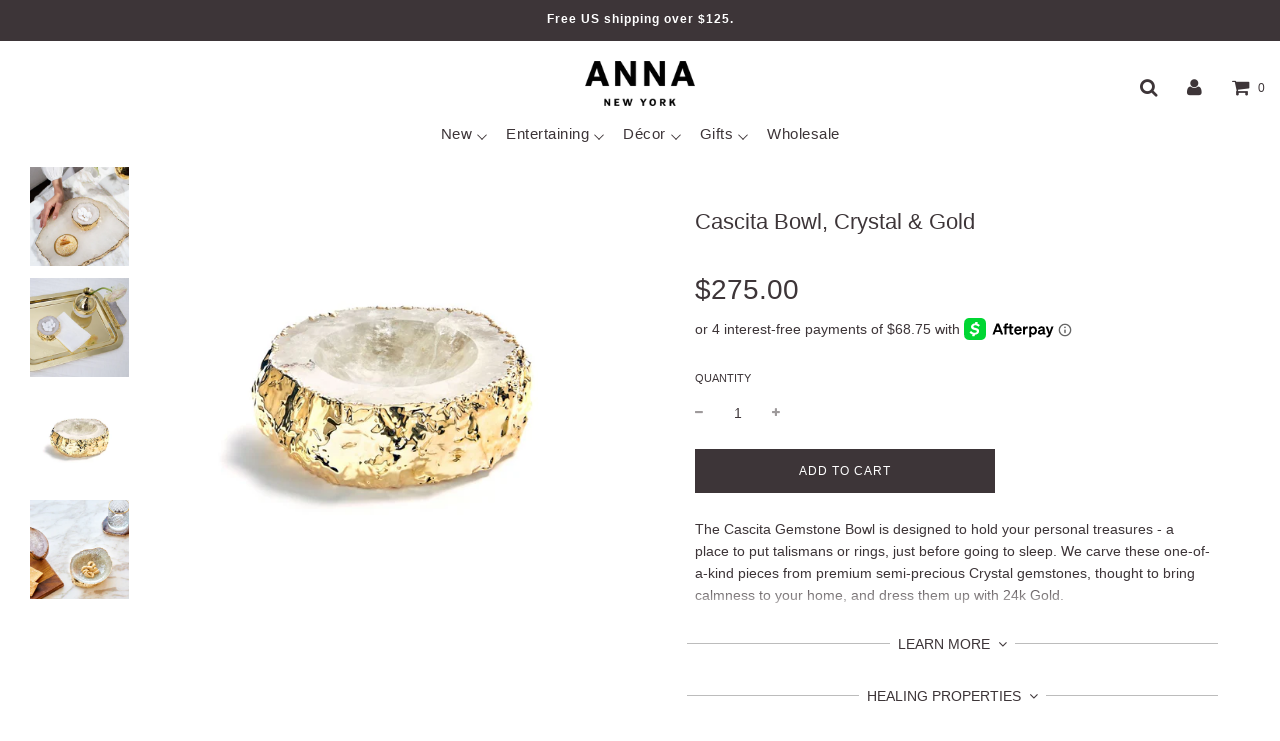

--- FILE ---
content_type: text/html; charset=utf-8
request_url: https://www.annanewyork.com/collections/create-your-sanctuary/products/cascita-bowl-24k-gold
body_size: 78483
content:
<!doctype html>
<!--[if IE 8]><html class="no-js lt-ie9" lang="en"> <![endif]-->
<!--[if IE 9 ]><html class="ie9 no-js"> <![endif]-->
<!--[if (gt IE 9)|!(IE)]><!--> <html class="no-js" lang="en"> <!--<![endif]-->
<head>
<!-- Google tag (gtag.js) -->
<script async src="https://www.googletagmanager.com/gtag/js?id=G-ZFQQDFVP3T"></script>
<script>
  window.dataLayer = window.dataLayer || [];
  function gtag(){dataLayer.push(arguments);}
  gtag('js', new Date());

  gtag('config', 'G-ZFQQDFVP3T');
</script>
<!-- starapps_core_start -->
<!-- This code is automatically managed by StarApps Studio -->
<!-- Please contact support@starapps.studio for any help -->
<!-- File location: snippets/starapps-core.liquid -->


    
<!-- starapps_core_end -->

<!-- Start of Booster Apps Seo-0.1--><title>Crystal Bowl &amp; Gemstone Bowl Collection | ANNA New York</title><meta name="description" content="Gemstone bowls protect and keep your personal treasures like rings &amp; necklaces safe. Bring calmness to your home with our crystal bowls &amp; gemstone bowl collection." /><script type="application/ld+json">
  {
    "@context": "https://schema.org",
    "@type": "Organization",
    "name": "ANNA New York",
    "url": "https://www.annanewyork.com",
    "description": "ANNA is a luxury home and lifestyle brand founded by women, operated by women, designed for all.  We fuse ancient, precious materials with modern design.","image": "https://www.annanewyork.com/cdn/shop/t/97/assets/logo.png?10752",
      "logo": "https://www.annanewyork.com/cdn/shop/t/97/assets/logo.png?10752","sameAs": ["https://facebook.com/annabyrablabs", "https://instagram.com/annanewyork_", "https://pinterest.com/annanewyork_"]
  }
</script>

<script type="application/ld+json">
  {
    "@context": "https://schema.org",
    "@type": "WebSite",
    "name": "ANNA New York",
    "url": "https://www.annanewyork.com",
    "potentialAction": {
      "@type": "SearchAction",
      "query-input": "required name=query",
      "target": "https://www.annanewyork.com/search?q={query}"
    }
  }
</script><script type="application/ld+json">
  {
    "@context": "https://schema.org",
    "@type": "Product",
    "name": "Cascita Bowl, Crystal \u0026 Gold",
    "brand": {"@type": "Brand","name": "ANNA New York"},
    "sku": "CAS-BOSM-22G",
    "mpn": "8.10345E+11",
    "description": "The Cascita Gemstone Bowl is designed to hold your personal treasures - a place to put talismans or rings, just before going to sleep. We carve these one-of-a-kind pieces from premium semi-precious Crystal gemstones, thought to bring calmness to your home, and dress them up with 24k Gold. \n\n24k Gold-Plated Crystal\nMade in Brazil\nEach bowl is unique in color, shape and pattern\nWipe clean with damp soft cloth as necessary\nApprox. 3.5\" D x 1\" H \/ 9 D cm x 3 H cm\n\n[Expand Section]\n[title]Healing Properties|Read Less[title]\nThe gemstone of our Crystal bowl is believed to enhance clarity, and to make decisions easy. Our Agate bowl is made from a gem thought to encourage calmness and pleasant dreams. The Sodalite bowl is made from a gemstone of balance, believed to increase self-esteem. Formed inside volcanoes millions of years ago, the gems of these modern bowls are thought to protect your home, into the future.",
    "url": "https://www.annanewyork.com/products/cascita-bowl-24k-gold","image": "https://www.annanewyork.com/cdn/shop/products/Cascita-Bowl-Gold-CAS-BOSM-22G_1024x.jpg?v=1756154840","itemCondition": "https://schema.org/NewCondition",
    "offers": [{
          "@type": "Offer",
          "price": "275.00",
          "priceCurrency": "USD",
          "itemCondition": "https://schema.org/NewCondition",
          "url": "https://www.annanewyork.com/products/cascita-bowl-24k-gold?variant=31818383130718",
          "sku": "CAS-BOSM-22G",
          "mpn": "8.10345E+11",
          "availability" : "https://schema.org/InStock",
          "priceValidUntil": "2026-02-14","gtin14": "8.10345E+11"}]}
</script>
<!-- end of Booster Apps SEO -->


  <!-- Basic page needs ================================================== -->
  <meta charset="utf-8">
  <meta http-equiv="X-UA-Compatible" content="IE=edge">

  
  	  <link rel="shortcut icon" href="//www.annanewyork.com/cdn/shop/files/ANNA_Logo_5_inch_x_3inch_180x180_crop_center.png?v=1613544454" type="image/png">
      <link rel="apple-touch-icon" sizes="180x180" href="//www.annanewyork.com/cdn/shop/files/ANNA_Logo_5_inch_x_3inch_180x180_crop_center.png?v=1613544454">
      <link rel="apple-touch-icon-precomposed" sizes="180x180" href="//www.annanewyork.com/cdn/shop/files/ANNA_Logo_5_inch_x_3inch_180x180_crop_center.png?v=1613544454">
      <link rel="icon" type="image/png" sizes="32x32" href="//www.annanewyork.com/cdn/shop/files/ANNA_Logo_5_inch_x_3inch_32x32_crop_center.png?v=1613544454">
      <link rel="icon" type="image/png" sizes="194x194" href="//www.annanewyork.com/cdn/shop/files/ANNA_Logo_5_inch_x_3inch_194x194_crop_center.png?v=1613544454">
      <link rel="icon" type="image/png" sizes="192x192" href="//www.annanewyork.com/cdn/shop/files/ANNA_Logo_5_inch_x_3inch_192x192_crop_center.png?v=1613544454">
      <link rel="icon" type="image/png" sizes="16x16" href="//www.annanewyork.com/cdn/shop/files/ANNA_Logo_5_inch_x_3inch_16x16_crop_center.png?v=1613544454">
  

  <!-- Title and description ================================================== -->
  

  

  <!-- Helpers ================================================== -->
  <!-- /snippets/social-meta-tags.liquid -->


  <meta property="og:type" content="product">
  <meta property="og:title" content="Cascita Bowl, Crystal &amp; Gold">
  
    <meta property="og:image" content="http://www.annanewyork.com/cdn/shop/products/Cascita-Bowl-Gold-CAS-BOSM-22G_grande.jpg?v=1756154840">
    <meta property="og:image:secure_url" content="https://www.annanewyork.com/cdn/shop/products/Cascita-Bowl-Gold-CAS-BOSM-22G_grande.jpg?v=1756154840">
  
    <meta property="og:image" content="http://www.annanewyork.com/cdn/shop/products/CAS-BOSM-22GANNACascitaBowlCrystalGld2_grande.jpg?v=1756154840">
    <meta property="og:image:secure_url" content="https://www.annanewyork.com/cdn/shop/products/CAS-BOSM-22GANNACascitaBowlCrystalGld2_grande.jpg?v=1756154840">
  
    <meta property="og:image" content="http://www.annanewyork.com/cdn/shop/products/Cascita-Bowls-Gold-Lifestyle_jpg_grande.jpg?v=1756154840">
    <meta property="og:image:secure_url" content="https://www.annanewyork.com/cdn/shop/products/Cascita-Bowls-Gold-Lifestyle_jpg_grande.jpg?v=1756154840">
  
  <meta property="og:description" content="The Cascita Gemstone Bowl is designed to hold your personal treasures - a place to put talismans or rings, just before going to sleep. We carve these one-of-a-kind pieces from premium semi-precious Crystal gemstones, thought to bring calmness to your home, and dress them up with 24k Gold. 

24k Gold-Plated Crystal
Made in Brazil
Each bowl is unique in color, shape and pattern
Wipe clean with damp soft cloth as necessary
Approx. 3.5&quot; D x 1&quot; H / 9 D cm x 3 H cm


Healing Properties|Read Less
The gemstone of our Crystal bowl is believed to enhance clarity, and to make decisions easy. Our Agate bowl is made from a gem thought to encourage calmness and pleasant dreams. The Sodalite bowl is made from a gemstone of balance, believed to increase self-esteem. Formed inside volcanoes millions of years ago, the gems of these modern bowls are thought to protect your home, into the future.">
  <meta property="og:price:amount" content="275.00">
  <meta property="og:price:currency" content="USD">



<meta property="og:url" content="https://www.annanewyork.com/products/cascita-bowl-24k-gold">
<meta property="og:site_name" content="ANNA New York">






  <meta name="twitter:card" content="summary">


  <meta name="twitter:title" content="Cascita Bowl, Crystal &amp; Gold">
  <meta name="twitter:description" content="The Cascita Gemstone Bowl is designed to hold your personal treasures - a place to put talismans or rings, just before going to sleep. We carve these one-of-a-kind pieces from premium semi-precious Cr">
  <meta name="twitter:image" content="https://www.annanewyork.com/cdn/shop/products/Cascita-Bowl-Gold-CAS-BOSM-22G_grande.jpg?v=1756154840">
  <meta name="twitter:image:width" content="600">
  <meta name="twitter:image:height" content="600">



  <link rel="canonical" href="https://www.annanewyork.com/products/cascita-bowl-24k-gold"/>
  
	<meta name="viewport" content="width=device-width, initial-scale=1, maximum-scale=1, user-scalable=0"/>
  
  <meta name="theme-color" content="#3d3538">

  <!-- CSS ================================================== -->
  <link href="//www.annanewyork.com/cdn/shop/t/97/assets/plugins.css?v=32936602075096518021768414713" rel="stylesheet" type="text/css" media="all" />
  <link href="//www.annanewyork.com/cdn/shop/t/97/assets/timber.scss.css?v=99129163609592621661764013466" rel="stylesheet" type="text/css" media="all" />
  <link href="//www.annanewyork.com/cdn/shop/t/97/assets/anna-custom.css?v=50583393036029102521764013466" rel="stylesheet" type="text/css" media="all" />
  <link href="//www.annanewyork.com/cdn/shop/t/97/assets/anna-custom-fonts.css?v=95956897278121139071671125241" rel="stylesheet" type="text/css" media="all" />

  


  
  <!-- Adobe font -->
  <link rel="stylesheet" href="https://use.typekit.net/dzp2xvd.css">
  
  <!-- Start of Impact/Apartment Therapy tracking code -->
  <script type="text/javascript">
    (function(a,b,c,d,e,f,g){e['ire_o']=c;e[c]=e[c]||function(){(e[c].a=e[c].a||[]).push(arguments)};f=d.createElement(b); g=d.getElementsByTagName(b)[0];f.async=1;f.src=a;g.parentNode.insertBefore(f,g);})('https://utt.impactcdn.com/A3069162-86ea-401c-a79f-515680c9788c1.js','script','ire',document,window); ire('identify');
  </script> 
  <!-- End of Impact/Apartment Therapy tracking code -->

  
  
 
  <!-- Header hook for plugins ================================================== -->
  
  
  
<script>window.performance && window.performance.mark && window.performance.mark('shopify.content_for_header.start');</script><meta name="google-site-verification" content="C0jmI9YUet-SBwHQosDEDie_WFRydyJBuenRi52WyAs">
<meta name="google-site-verification" content="nvH1YoeQ2zHcBLzQtl_NYbrJ0llT85N-lx6Kc7RJoNs">
<meta id="shopify-digital-wallet" name="shopify-digital-wallet" content="/1874562/digital_wallets/dialog">
<meta name="shopify-checkout-api-token" content="c0518251f82f6dddce97a392e3abaae8">
<meta id="in-context-paypal-metadata" data-shop-id="1874562" data-venmo-supported="false" data-environment="production" data-locale="en_US" data-paypal-v4="true" data-currency="USD">
<link rel="alternate" type="application/json+oembed" href="https://www.annanewyork.com/products/cascita-bowl-24k-gold.oembed">
<script async="async" src="/checkouts/internal/preloads.js?locale=en-US"></script>
<link rel="preconnect" href="https://shop.app" crossorigin="anonymous">
<script async="async" src="https://shop.app/checkouts/internal/preloads.js?locale=en-US&shop_id=1874562" crossorigin="anonymous"></script>
<script id="apple-pay-shop-capabilities" type="application/json">{"shopId":1874562,"countryCode":"US","currencyCode":"USD","merchantCapabilities":["supports3DS"],"merchantId":"gid:\/\/shopify\/Shop\/1874562","merchantName":"ANNA New York","requiredBillingContactFields":["postalAddress","email","phone"],"requiredShippingContactFields":["postalAddress","email","phone"],"shippingType":"shipping","supportedNetworks":["visa","masterCard","amex"],"total":{"type":"pending","label":"ANNA New York","amount":"1.00"},"shopifyPaymentsEnabled":true,"supportsSubscriptions":true}</script>
<script id="shopify-features" type="application/json">{"accessToken":"c0518251f82f6dddce97a392e3abaae8","betas":["rich-media-storefront-analytics"],"domain":"www.annanewyork.com","predictiveSearch":true,"shopId":1874562,"locale":"en"}</script>
<script>var Shopify = Shopify || {};
Shopify.shop = "rablabs.myshopify.com";
Shopify.locale = "en";
Shopify.currency = {"active":"USD","rate":"1.0"};
Shopify.country = "US";
Shopify.theme = {"name":"FALL 24 v2 - Theme 2.0","id":130963407044,"schema_name":"Flow","schema_version":"16.2","theme_store_id":801,"role":"main"};
Shopify.theme.handle = "null";
Shopify.theme.style = {"id":null,"handle":null};
Shopify.cdnHost = "www.annanewyork.com/cdn";
Shopify.routes = Shopify.routes || {};
Shopify.routes.root = "/";</script>
<script type="module">!function(o){(o.Shopify=o.Shopify||{}).modules=!0}(window);</script>
<script>!function(o){function n(){var o=[];function n(){o.push(Array.prototype.slice.apply(arguments))}return n.q=o,n}var t=o.Shopify=o.Shopify||{};t.loadFeatures=n(),t.autoloadFeatures=n()}(window);</script>
<script>
  window.ShopifyPay = window.ShopifyPay || {};
  window.ShopifyPay.apiHost = "shop.app\/pay";
  window.ShopifyPay.redirectState = null;
</script>
<script id="shop-js-analytics" type="application/json">{"pageType":"product"}</script>
<script defer="defer" async type="module" src="//www.annanewyork.com/cdn/shopifycloud/shop-js/modules/v2/client.init-shop-cart-sync_IZsNAliE.en.esm.js"></script>
<script defer="defer" async type="module" src="//www.annanewyork.com/cdn/shopifycloud/shop-js/modules/v2/chunk.common_0OUaOowp.esm.js"></script>
<script type="module">
  await import("//www.annanewyork.com/cdn/shopifycloud/shop-js/modules/v2/client.init-shop-cart-sync_IZsNAliE.en.esm.js");
await import("//www.annanewyork.com/cdn/shopifycloud/shop-js/modules/v2/chunk.common_0OUaOowp.esm.js");

  window.Shopify.SignInWithShop?.initShopCartSync?.({"fedCMEnabled":true,"windoidEnabled":true});

</script>
<script>
  window.Shopify = window.Shopify || {};
  if (!window.Shopify.featureAssets) window.Shopify.featureAssets = {};
  window.Shopify.featureAssets['shop-js'] = {"shop-cart-sync":["modules/v2/client.shop-cart-sync_DLOhI_0X.en.esm.js","modules/v2/chunk.common_0OUaOowp.esm.js"],"init-fed-cm":["modules/v2/client.init-fed-cm_C6YtU0w6.en.esm.js","modules/v2/chunk.common_0OUaOowp.esm.js"],"shop-button":["modules/v2/client.shop-button_BCMx7GTG.en.esm.js","modules/v2/chunk.common_0OUaOowp.esm.js"],"shop-cash-offers":["modules/v2/client.shop-cash-offers_BT26qb5j.en.esm.js","modules/v2/chunk.common_0OUaOowp.esm.js","modules/v2/chunk.modal_CGo_dVj3.esm.js"],"init-windoid":["modules/v2/client.init-windoid_B9PkRMql.en.esm.js","modules/v2/chunk.common_0OUaOowp.esm.js"],"init-shop-email-lookup-coordinator":["modules/v2/client.init-shop-email-lookup-coordinator_DZkqjsbU.en.esm.js","modules/v2/chunk.common_0OUaOowp.esm.js"],"shop-toast-manager":["modules/v2/client.shop-toast-manager_Di2EnuM7.en.esm.js","modules/v2/chunk.common_0OUaOowp.esm.js"],"shop-login-button":["modules/v2/client.shop-login-button_BtqW_SIO.en.esm.js","modules/v2/chunk.common_0OUaOowp.esm.js","modules/v2/chunk.modal_CGo_dVj3.esm.js"],"avatar":["modules/v2/client.avatar_BTnouDA3.en.esm.js"],"pay-button":["modules/v2/client.pay-button_CWa-C9R1.en.esm.js","modules/v2/chunk.common_0OUaOowp.esm.js"],"init-shop-cart-sync":["modules/v2/client.init-shop-cart-sync_IZsNAliE.en.esm.js","modules/v2/chunk.common_0OUaOowp.esm.js"],"init-customer-accounts":["modules/v2/client.init-customer-accounts_DenGwJTU.en.esm.js","modules/v2/client.shop-login-button_BtqW_SIO.en.esm.js","modules/v2/chunk.common_0OUaOowp.esm.js","modules/v2/chunk.modal_CGo_dVj3.esm.js"],"init-shop-for-new-customer-accounts":["modules/v2/client.init-shop-for-new-customer-accounts_JdHXxpS9.en.esm.js","modules/v2/client.shop-login-button_BtqW_SIO.en.esm.js","modules/v2/chunk.common_0OUaOowp.esm.js","modules/v2/chunk.modal_CGo_dVj3.esm.js"],"init-customer-accounts-sign-up":["modules/v2/client.init-customer-accounts-sign-up_D6__K_p8.en.esm.js","modules/v2/client.shop-login-button_BtqW_SIO.en.esm.js","modules/v2/chunk.common_0OUaOowp.esm.js","modules/v2/chunk.modal_CGo_dVj3.esm.js"],"checkout-modal":["modules/v2/client.checkout-modal_C_ZQDY6s.en.esm.js","modules/v2/chunk.common_0OUaOowp.esm.js","modules/v2/chunk.modal_CGo_dVj3.esm.js"],"shop-follow-button":["modules/v2/client.shop-follow-button_XetIsj8l.en.esm.js","modules/v2/chunk.common_0OUaOowp.esm.js","modules/v2/chunk.modal_CGo_dVj3.esm.js"],"lead-capture":["modules/v2/client.lead-capture_DvA72MRN.en.esm.js","modules/v2/chunk.common_0OUaOowp.esm.js","modules/v2/chunk.modal_CGo_dVj3.esm.js"],"shop-login":["modules/v2/client.shop-login_ClXNxyh6.en.esm.js","modules/v2/chunk.common_0OUaOowp.esm.js","modules/v2/chunk.modal_CGo_dVj3.esm.js"],"payment-terms":["modules/v2/client.payment-terms_CNlwjfZz.en.esm.js","modules/v2/chunk.common_0OUaOowp.esm.js","modules/v2/chunk.modal_CGo_dVj3.esm.js"]};
</script>
<script>(function() {
  var isLoaded = false;
  function asyncLoad() {
    if (isLoaded) return;
    isLoaded = true;
    var urls = ["\/\/static.zotabox.com\/d\/f\/dfc3d28e05efc88cf1722ae36fd38008\/widgets.js?shop=rablabs.myshopify.com","https:\/\/formbuilder.hulkapps.com\/skeletopapp.js?shop=rablabs.myshopify.com","https:\/\/motivate.shopapps.site\/motivator.php?shop=rablabs.myshopify.com","\/\/shopify.privy.com\/widget.js?shop=rablabs.myshopify.com","https:\/\/d10lpsik1i8c69.cloudfront.net\/w.js?shop=rablabs.myshopify.com","https:\/\/static.shareasale.com\/json\/shopify\/deduplication.js?shop=rablabs.myshopify.com","https:\/\/static.shareasale.com\/json\/shopify\/shareasale-tracking.js?sasmid=131357\u0026ssmtid=19038\u0026shop=rablabs.myshopify.com","\/\/cdn.shopify.com\/s\/files\/1\/0875\/2064\/files\/easyslider-1.0.0.js?shop=rablabs.myshopify.com","https:\/\/cdn.recovermycart.com\/scripts\/CartJS_v2.min.js?shop=rablabs.myshopify.com\u0026shop=rablabs.myshopify.com","https:\/\/cdn.nfcube.com\/instafeed-825efa9d4c92fed7812a372a676f67d8.js?shop=rablabs.myshopify.com","\/\/backinstock.useamp.com\/widget\/3895_1767153265.js?category=bis\u0026v=6\u0026shop=rablabs.myshopify.com","https:\/\/searchanise-ef84.kxcdn.com\/widgets\/shopify\/init.js?a=4u8V5P1Y0a\u0026shop=rablabs.myshopify.com"];
    for (var i = 0; i < urls.length; i++) {
      var s = document.createElement('script');
      s.type = 'text/javascript';
      s.async = true;
      s.src = urls[i];
      var x = document.getElementsByTagName('script')[0];
      x.parentNode.insertBefore(s, x);
    }
  };
  if(window.attachEvent) {
    window.attachEvent('onload', asyncLoad);
  } else {
    window.addEventListener('load', asyncLoad, false);
  }
})();</script>
<script id="__st">var __st={"a":1874562,"offset":-18000,"reqid":"ccb26836-c9e0-4558-897b-8dcff43c134d-1768537539","pageurl":"www.annanewyork.com\/collections\/create-your-sanctuary\/products\/cascita-bowl-24k-gold","u":"92ba04a0e6e1","p":"product","rtyp":"product","rid":4575927304286};</script>
<script>window.ShopifyPaypalV4VisibilityTracking = true;</script>
<script id="captcha-bootstrap">!function(){'use strict';const t='contact',e='account',n='new_comment',o=[[t,t],['blogs',n],['comments',n],[t,'customer']],c=[[e,'customer_login'],[e,'guest_login'],[e,'recover_customer_password'],[e,'create_customer']],r=t=>t.map((([t,e])=>`form[action*='/${t}']:not([data-nocaptcha='true']) input[name='form_type'][value='${e}']`)).join(','),a=t=>()=>t?[...document.querySelectorAll(t)].map((t=>t.form)):[];function s(){const t=[...o],e=r(t);return a(e)}const i='password',u='form_key',d=['recaptcha-v3-token','g-recaptcha-response','h-captcha-response',i],f=()=>{try{return window.sessionStorage}catch{return}},m='__shopify_v',_=t=>t.elements[u];function p(t,e,n=!1){try{const o=window.sessionStorage,c=JSON.parse(o.getItem(e)),{data:r}=function(t){const{data:e,action:n}=t;return t[m]||n?{data:e,action:n}:{data:t,action:n}}(c);for(const[e,n]of Object.entries(r))t.elements[e]&&(t.elements[e].value=n);n&&o.removeItem(e)}catch(o){console.error('form repopulation failed',{error:o})}}const l='form_type',E='cptcha';function T(t){t.dataset[E]=!0}const w=window,h=w.document,L='Shopify',v='ce_forms',y='captcha';let A=!1;((t,e)=>{const n=(g='f06e6c50-85a8-45c8-87d0-21a2b65856fe',I='https://cdn.shopify.com/shopifycloud/storefront-forms-hcaptcha/ce_storefront_forms_captcha_hcaptcha.v1.5.2.iife.js',D={infoText:'Protected by hCaptcha',privacyText:'Privacy',termsText:'Terms'},(t,e,n)=>{const o=w[L][v],c=o.bindForm;if(c)return c(t,g,e,D).then(n);var r;o.q.push([[t,g,e,D],n]),r=I,A||(h.body.append(Object.assign(h.createElement('script'),{id:'captcha-provider',async:!0,src:r})),A=!0)});var g,I,D;w[L]=w[L]||{},w[L][v]=w[L][v]||{},w[L][v].q=[],w[L][y]=w[L][y]||{},w[L][y].protect=function(t,e){n(t,void 0,e),T(t)},Object.freeze(w[L][y]),function(t,e,n,w,h,L){const[v,y,A,g]=function(t,e,n){const i=e?o:[],u=t?c:[],d=[...i,...u],f=r(d),m=r(i),_=r(d.filter((([t,e])=>n.includes(e))));return[a(f),a(m),a(_),s()]}(w,h,L),I=t=>{const e=t.target;return e instanceof HTMLFormElement?e:e&&e.form},D=t=>v().includes(t);t.addEventListener('submit',(t=>{const e=I(t);if(!e)return;const n=D(e)&&!e.dataset.hcaptchaBound&&!e.dataset.recaptchaBound,o=_(e),c=g().includes(e)&&(!o||!o.value);(n||c)&&t.preventDefault(),c&&!n&&(function(t){try{if(!f())return;!function(t){const e=f();if(!e)return;const n=_(t);if(!n)return;const o=n.value;o&&e.removeItem(o)}(t);const e=Array.from(Array(32),(()=>Math.random().toString(36)[2])).join('');!function(t,e){_(t)||t.append(Object.assign(document.createElement('input'),{type:'hidden',name:u})),t.elements[u].value=e}(t,e),function(t,e){const n=f();if(!n)return;const o=[...t.querySelectorAll(`input[type='${i}']`)].map((({name:t})=>t)),c=[...d,...o],r={};for(const[a,s]of new FormData(t).entries())c.includes(a)||(r[a]=s);n.setItem(e,JSON.stringify({[m]:1,action:t.action,data:r}))}(t,e)}catch(e){console.error('failed to persist form',e)}}(e),e.submit())}));const S=(t,e)=>{t&&!t.dataset[E]&&(n(t,e.some((e=>e===t))),T(t))};for(const o of['focusin','change'])t.addEventListener(o,(t=>{const e=I(t);D(e)&&S(e,y())}));const B=e.get('form_key'),M=e.get(l),P=B&&M;t.addEventListener('DOMContentLoaded',(()=>{const t=y();if(P)for(const e of t)e.elements[l].value===M&&p(e,B);[...new Set([...A(),...v().filter((t=>'true'===t.dataset.shopifyCaptcha))])].forEach((e=>S(e,t)))}))}(h,new URLSearchParams(w.location.search),n,t,e,['guest_login'])})(!0,!0)}();</script>
<script integrity="sha256-4kQ18oKyAcykRKYeNunJcIwy7WH5gtpwJnB7kiuLZ1E=" data-source-attribution="shopify.loadfeatures" defer="defer" src="//www.annanewyork.com/cdn/shopifycloud/storefront/assets/storefront/load_feature-a0a9edcb.js" crossorigin="anonymous"></script>
<script crossorigin="anonymous" defer="defer" src="//www.annanewyork.com/cdn/shopifycloud/storefront/assets/shopify_pay/storefront-65b4c6d7.js?v=20250812"></script>
<script data-source-attribution="shopify.dynamic_checkout.dynamic.init">var Shopify=Shopify||{};Shopify.PaymentButton=Shopify.PaymentButton||{isStorefrontPortableWallets:!0,init:function(){window.Shopify.PaymentButton.init=function(){};var t=document.createElement("script");t.src="https://www.annanewyork.com/cdn/shopifycloud/portable-wallets/latest/portable-wallets.en.js",t.type="module",document.head.appendChild(t)}};
</script>
<script data-source-attribution="shopify.dynamic_checkout.buyer_consent">
  function portableWalletsHideBuyerConsent(e){var t=document.getElementById("shopify-buyer-consent"),n=document.getElementById("shopify-subscription-policy-button");t&&n&&(t.classList.add("hidden"),t.setAttribute("aria-hidden","true"),n.removeEventListener("click",e))}function portableWalletsShowBuyerConsent(e){var t=document.getElementById("shopify-buyer-consent"),n=document.getElementById("shopify-subscription-policy-button");t&&n&&(t.classList.remove("hidden"),t.removeAttribute("aria-hidden"),n.addEventListener("click",e))}window.Shopify?.PaymentButton&&(window.Shopify.PaymentButton.hideBuyerConsent=portableWalletsHideBuyerConsent,window.Shopify.PaymentButton.showBuyerConsent=portableWalletsShowBuyerConsent);
</script>
<script data-source-attribution="shopify.dynamic_checkout.cart.bootstrap">document.addEventListener("DOMContentLoaded",(function(){function t(){return document.querySelector("shopify-accelerated-checkout-cart, shopify-accelerated-checkout")}if(t())Shopify.PaymentButton.init();else{new MutationObserver((function(e,n){t()&&(Shopify.PaymentButton.init(),n.disconnect())})).observe(document.body,{childList:!0,subtree:!0})}}));
</script>
<link id="shopify-accelerated-checkout-styles" rel="stylesheet" media="screen" href="https://www.annanewyork.com/cdn/shopifycloud/portable-wallets/latest/accelerated-checkout-backwards-compat.css" crossorigin="anonymous">
<style id="shopify-accelerated-checkout-cart">
        #shopify-buyer-consent {
  margin-top: 1em;
  display: inline-block;
  width: 100%;
}

#shopify-buyer-consent.hidden {
  display: none;
}

#shopify-subscription-policy-button {
  background: none;
  border: none;
  padding: 0;
  text-decoration: underline;
  font-size: inherit;
  cursor: pointer;
}

#shopify-subscription-policy-button::before {
  box-shadow: none;
}

      </style>

<script>window.performance && window.performance.mark && window.performance.mark('shopify.content_for_header.end');</script>
  <!-- /snippets/oldIE-js.liquid -->


<!--[if lt IE 9]>
<script src="//cdnjs.cloudflare.com/ajax/libs/html5shiv/3.7.2/html5shiv.min.js" type="text/javascript"></script>
<script src="//www.annanewyork.com/cdn/shop/t/97/assets/respond.min.js?v=52248677837542619231669145647" type="text/javascript"></script>
<link href="//www.annanewyork.com/cdn/shop/t/97/assets/respond-proxy.html" id="respond-proxy" rel="respond-proxy" />
<link href="//www.annanewyork.com/search?q=880b4968e8b7ff478ccb1ddb7074e314" id="respond-redirect" rel="respond-redirect" />
<script src="//www.annanewyork.com/search?q=880b4968e8b7ff478ccb1ddb7074e314" type="text/javascript"></script>
<![endif]-->



  <script>
    window.wetheme = {
      name: 'Flow',
    };
  </script>
  <script src="//www.annanewyork.com/cdn/shop/t/97/assets/jquery-3.3.1.min.js?v=74255524871372887611669145647" type="text/javascript"></script>
  <script src="//www.annanewyork.com/cdn/shop/t/97/assets/modernizr.min.js?v=137617515274177302221669145647" type="text/javascript"></script>

  
  

 <!-- Image swap code end. Do not change GSEND -->


  <!-- "snippets/shogun-head.liquid" was not rendered, the associated app was uninstalled -->
<script type="text/javascript">
  //BOOSTER APPS COMMON JS CODE
  window.BoosterApps = window.BoosterApps || {};
  window.BoosterApps.common = window.BoosterApps.common || {};
  window.BoosterApps.common.shop = {
    permanent_domain: 'rablabs.myshopify.com',
    currency: "USD",
    money_format: "\u003cspan class=money\u003e${{amount}}\u003c\/span\u003e",
    id: 1874562
  };
  

  window.BoosterApps.common.template = 'product';
  window.BoosterApps.common.cart = {};
  window.BoosterApps.common.vapid_public_key = "BO5RJ2FA8w6MW2Qt1_MKSFtoVpVjUMLYkHb2arb7zZxEaYGTMuLvmZGabSHj8q0EwlzLWBAcAU_0z-z9Xps8kF8=";
  window.BoosterApps.global_config = {"asset_urls":{"loy":{"init_js":"https:\/\/cdn.shopify.com\/s\/files\/1\/0194\/1736\/6592\/t\/1\/assets\/ba_loy_init.js?v=1670536245","widget_js":"https:\/\/cdn.shopify.com\/s\/files\/1\/0194\/1736\/6592\/t\/1\/assets\/ba_loy_widget.js?v=1670536248","widget_css":"https:\/\/cdn.shopify.com\/s\/files\/1\/0194\/1736\/6592\/t\/1\/assets\/ba_loy_widget.css?v=1669585385","page_init_js":"https:\/\/cdn.shopify.com\/s\/files\/1\/0194\/1736\/6592\/t\/1\/assets\/ba_loy_page_init.js?v=1670536249","page_widget_js":"https:\/\/cdn.shopify.com\/s\/files\/1\/0194\/1736\/6592\/t\/1\/assets\/ba_loy_page_widget.js?v=1670536251","page_widget_css":"https:\/\/cdn.shopify.com\/s\/files\/1\/0194\/1736\/6592\/t\/1\/assets\/ba_loy_page.css?v=1669570294","page_preview_js":"\/assets\/msg\/loy_page_preview.js"},"rev":{"init_js":"https:\/\/cdn.shopify.com\/s\/files\/1\/0194\/1736\/6592\/t\/1\/assets\/ba_rev_init.js?v=1661914377","widget_js":"https:\/\/cdn.shopify.com\/s\/files\/1\/0194\/1736\/6592\/t\/1\/assets\/ba_rev_widget.js?v=1661914380","modal_js":"https:\/\/cdn.shopify.com\/s\/files\/1\/0194\/1736\/6592\/t\/1\/assets\/ba_rev_modal.js?v=1661914383","widget_css":"https:\/\/cdn.shopify.com\/s\/files\/1\/0194\/1736\/6592\/t\/1\/assets\/ba_rev_widget.css?v=1658336090","modal_css":"https:\/\/cdn.shopify.com\/s\/files\/1\/0194\/1736\/6592\/t\/1\/assets\/ba_rev_modal.css?v=1658336088"},"pu":{"init_js":"https:\/\/cdn.shopify.com\/s\/files\/1\/0194\/1736\/6592\/t\/1\/assets\/ba_pu_init.js?v=1635877170"},"widgets":{"init_js":"https:\/\/cdn.shopify.com\/s\/files\/1\/0194\/1736\/6592\/t\/1\/assets\/ba_widget_init.js?v=1669666511","modal_js":"https:\/\/cdn.shopify.com\/s\/files\/1\/0194\/1736\/6592\/t\/1\/assets\/ba_widget_modal.js?v=1669666513","modal_css":"https:\/\/cdn.shopify.com\/s\/files\/1\/0194\/1736\/6592\/t\/1\/assets\/ba_widget_modal.css?v=1654723622"},"forms":{"init_js":"https:\/\/cdn.shopify.com\/s\/files\/1\/0194\/1736\/6592\/t\/1\/assets\/ba_forms_init.js?v=1670536253","widget_js":"https:\/\/cdn.shopify.com\/s\/files\/1\/0194\/1736\/6592\/t\/1\/assets\/ba_forms_widget.js?v=1670536255","forms_css":"https:\/\/cdn.shopify.com\/s\/files\/1\/0194\/1736\/6592\/t\/1\/assets\/ba_forms.css?v=1654711758"},"global":{"helper_js":"https:\/\/cdn.shopify.com\/s\/files\/1\/0194\/1736\/6592\/t\/1\/assets\/ba_tracking.js?v=1637601969"}},"proxy_paths":{"pu":"\/apps\/ba_fb_app","app_metrics":"\/apps\/ba_fb_app\/app_metrics","push_subscription":"\/apps\/ba_fb_app\/push"},"aat":["pu"],"pv":false,"sts":false,"bam":false,"base_money_format":"\u003cspan class=money\u003e${{amount}}\u003c\/span\u003e"};

  
    if (window.BoosterApps.common.template == 'product'){
      window.BoosterApps.common.product = {
        id: 4575927304286, price: 27500, handle: "cascita-bowl-24k-gold", tags: ["24k-collection","bestseller-collection","Black Friday 2025","bowls-collection","create-sanctuary","crystal-collection","FLOWPRODUCT","honeycomb-supplier-product","Labor Day Sale 25","shopall"],
        available: true, title: "Cascita Bowl, Crystal \u0026 Gold", variants: [{"id":31818383130718,"title":"Default Title","option1":"Default Title","option2":null,"option3":null,"sku":"CAS-BOSM-22G","requires_shipping":true,"taxable":true,"featured_image":{"id":14002518523998,"product_id":4575927304286,"position":1,"created_at":"2020-05-18T23:25:49-04:00","updated_at":"2025-08-25T16:47:20-04:00","alt":"Cascita Bowl - ANNA New York","width":1024,"height":1024,"src":"\/\/www.annanewyork.com\/cdn\/shop\/products\/Cascita-Bowl-Gold-CAS-BOSM-22G.jpg?v=1756154840","variant_ids":[31818383130718]},"available":true,"name":"Cascita Bowl, Crystal \u0026 Gold","public_title":null,"options":["Default Title"],"price":27500,"weight":1361,"compare_at_price":27500,"inventory_quantity":11,"inventory_management":"shopify","inventory_policy":"deny","barcode":"8.10345E+11","featured_media":{"alt":"Cascita Bowl - ANNA New York","id":6174594695262,"position":1,"preview_image":{"aspect_ratio":1.0,"height":1024,"width":1024,"src":"\/\/www.annanewyork.com\/cdn\/shop\/products\/Cascita-Bowl-Gold-CAS-BOSM-22G.jpg?v=1756154840"}},"requires_selling_plan":false,"selling_plan_allocations":[],"quantity_rule":{"min":1,"max":null,"increment":1}}]
      };
    }
  



    window.BoosterApps.pu_config = {"push_prompt_cover_enabled":false,"push_prompt_cover_title":"One small step","push_prompt_cover_message":"Allow your browser to receive notifications","subscription_plan_exceeded_limits":false};

    window.BoosterApps.widgets_config = {};

</script>


<script type="text/javascript">
  

  //Global snippet for Booster Apps
  //this is updated automatically - do not edit manually.

  function loadScript(src, defer, done) {
    var js = document.createElement('script');
    js.src = src;
    js.defer = defer;
    js.onload = function(){done();};
    js.onerror = function(){
      done(new Error('Failed to load script ' + src));
    };
    document.head.appendChild(js);
  }

  function browserSupportsAllFeatures() {
    return window.Promise && window.fetch && window.Symbol;
  }

  if (browserSupportsAllFeatures()) {
    main();
  } else {
    loadScript('https://polyfill-fastly.net/v3/polyfill.min.js?features=Promise,fetch', true, main);
  }

  function loadAppScripts(){


      loadScript(window.BoosterApps.global_config.asset_urls.pu.init_js, true, function(){});

      loadScript(window.BoosterApps.global_config.asset_urls.widgets.init_js, true, function(){});
  }

  function main(err) {
    //isolate the scope
    loadScript(window.BoosterApps.global_config.asset_urls.global.helper_js, false, loadAppScripts);
  }
</script>


 <script src="//www.annanewyork.com/cdn/shop/t/97/assets/anna-custom.js?v=142146775429142507981670895936" defer="defer"></script>

<!-- GSSTART Show variants. Do not change -->

<!-- Show variants code end. Do not change GSEND --><!-- BEGIN app block: shopify://apps/klaviyo-email-marketing-sms/blocks/klaviyo-onsite-embed/2632fe16-c075-4321-a88b-50b567f42507 -->












  <script async src="https://static.klaviyo.com/onsite/js/RgVhV9/klaviyo.js?company_id=RgVhV9"></script>
  <script>!function(){if(!window.klaviyo){window._klOnsite=window._klOnsite||[];try{window.klaviyo=new Proxy({},{get:function(n,i){return"push"===i?function(){var n;(n=window._klOnsite).push.apply(n,arguments)}:function(){for(var n=arguments.length,o=new Array(n),w=0;w<n;w++)o[w]=arguments[w];var t="function"==typeof o[o.length-1]?o.pop():void 0,e=new Promise((function(n){window._klOnsite.push([i].concat(o,[function(i){t&&t(i),n(i)}]))}));return e}}})}catch(n){window.klaviyo=window.klaviyo||[],window.klaviyo.push=function(){var n;(n=window._klOnsite).push.apply(n,arguments)}}}}();</script>

  
    <script id="viewed_product">
      if (item == null) {
        var _learnq = _learnq || [];

        var MetafieldReviews = null
        var MetafieldYotpoRating = null
        var MetafieldYotpoCount = null
        var MetafieldLooxRating = null
        var MetafieldLooxCount = null
        var okendoProduct = null
        var okendoProductReviewCount = null
        var okendoProductReviewAverageValue = null
        try {
          // The following fields are used for Customer Hub recently viewed in order to add reviews.
          // This information is not part of __kla_viewed. Instead, it is part of __kla_viewed_reviewed_items
          MetafieldReviews = {};
          MetafieldYotpoRating = null
          MetafieldYotpoCount = null
          MetafieldLooxRating = null
          MetafieldLooxCount = null

          okendoProduct = null
          // If the okendo metafield is not legacy, it will error, which then requires the new json formatted data
          if (okendoProduct && 'error' in okendoProduct) {
            okendoProduct = null
          }
          okendoProductReviewCount = okendoProduct ? okendoProduct.reviewCount : null
          okendoProductReviewAverageValue = okendoProduct ? okendoProduct.reviewAverageValue : null
        } catch (error) {
          console.error('Error in Klaviyo onsite reviews tracking:', error);
        }

        var item = {
          Name: "Cascita Bowl, Crystal \u0026 Gold",
          ProductID: 4575927304286,
          Categories: ["24k Gold Collection","All","BARWARE","Be Mine","Best Sellers","Best Selling Products","Black Friday 2024 Sale: Up to 80% off!","Black Friday Sale - Up to 80% Off!","BOWLING YOU OVER","Bowls \u0026 Vases","Casca \u0026 Cascita","Create Your Sanctuary","Crystal Quartz Collection","Entertaining","Fall Essentials","For Her","Gifts for Mom","Gifts Under $250","Gifts Under $300","HOLIDAY DECOR","Labor Day Sale 2025","Popular Gifts","Sanctuary at Home","Shop All","Shop by Materials","Table Settings","The Little Things"],
          ImageURL: "https://www.annanewyork.com/cdn/shop/products/Cascita-Bowl-Gold-CAS-BOSM-22G_grande.jpg?v=1756154840",
          URL: "https://www.annanewyork.com/products/cascita-bowl-24k-gold",
          Brand: "ANNA New York",
          Price: "$275.00",
          Value: "275.00",
          CompareAtPrice: "$275.00"
        };
        _learnq.push(['track', 'Viewed Product', item]);
        _learnq.push(['trackViewedItem', {
          Title: item.Name,
          ItemId: item.ProductID,
          Categories: item.Categories,
          ImageUrl: item.ImageURL,
          Url: item.URL,
          Metadata: {
            Brand: item.Brand,
            Price: item.Price,
            Value: item.Value,
            CompareAtPrice: item.CompareAtPrice
          },
          metafields:{
            reviews: MetafieldReviews,
            yotpo:{
              rating: MetafieldYotpoRating,
              count: MetafieldYotpoCount,
            },
            loox:{
              rating: MetafieldLooxRating,
              count: MetafieldLooxCount,
            },
            okendo: {
              rating: okendoProductReviewAverageValue,
              count: okendoProductReviewCount,
            }
          }
        }]);
      }
    </script>
  




  <script>
    window.klaviyoReviewsProductDesignMode = false
  </script>







<!-- END app block --><!-- BEGIN app block: shopify://apps/buddha-mega-menu-navigation/blocks/megamenu/dbb4ce56-bf86-4830-9b3d-16efbef51c6f -->
<script>
        var productImageAndPrice = [],
            collectionImages = [],
            articleImages = [],
            mmLivIcons = false,
            mmFlipClock = false,
            mmFixesUseJquery = false,
            mmNumMMI = 4,
            mmSchemaTranslation = {},
            mmMenuStrings =  [] ,
            mmShopLocale = "en",
            mmShopLocaleCollectionsRoute = "/collections",
            mmSchemaDesignJSON = [{"action":"design","setting":"font_family","value":"Default"},{"action":"design","setting":"font_size","value":"13px"},{"action":"design","setting":"text_color","value":"#222222"},{"action":"design","setting":"link_hover_color","value":"#0da19a"},{"action":"design","setting":"link_color","value":"#4e4e4e"},{"action":"design","setting":"background_hover_color","value":"#f9f9f9"},{"action":"design","setting":"background_color","value":"#ffffff"},{"action":"design","setting":"price_color","value":"#0da19a"},{"action":"design","setting":"contact_right_btn_text_color","value":"#ffffff"},{"action":"design","setting":"contact_right_btn_bg_color","value":"#3A3A3A"},{"action":"design","setting":"contact_left_bg_color","value":"#3A3A3A"},{"action":"design","setting":"contact_left_alt_color","value":"#CCCCCC"},{"action":"design","setting":"contact_left_text_color","value":"#f1f1f0"},{"action":"design","setting":"addtocart_enable","value":"true"},{"action":"design","setting":"addtocart_text_color","value":"#333333"},{"action":"design","setting":"addtocart_background_color","value":"#ffffff"},{"action":"design","setting":"addtocart_text_hover_color","value":"#ffffff"},{"action":"design","setting":"addtocart_background_hover_color","value":"#0da19a"},{"action":"design","setting":"countdown_color","value":"#ffffff"},{"action":"design","setting":"countdown_background_color","value":"#333333"},{"action":"design","setting":"vertical_font_family","value":"Default"},{"action":"design","setting":"vertical_font_size","value":"13px"},{"action":"design","setting":"vertical_text_color","value":"#ffffff"},{"action":"design","setting":"vertical_link_color","value":"#ffffff"},{"action":"design","setting":"vertical_link_hover_color","value":"#ffffff"},{"action":"design","setting":"vertical_price_color","value":"#ffffff"},{"action":"design","setting":"vertical_contact_right_btn_text_color","value":"#ffffff"},{"action":"design","setting":"vertical_addtocart_enable","value":"true"},{"action":"design","setting":"vertical_addtocart_text_color","value":"#ffffff"},{"action":"design","setting":"vertical_countdown_color","value":"#ffffff"},{"action":"design","setting":"vertical_countdown_background_color","value":"#333333"},{"action":"design","setting":"vertical_background_color","value":"#017b86"},{"action":"design","setting":"vertical_addtocart_background_color","value":"#333333"},{"action":"design","setting":"vertical_contact_right_btn_bg_color","value":"#333333"},{"action":"design","setting":"vertical_contact_left_alt_color","value":"#333333"}],
            mmDomChangeSkipUl = "",
            buddhaMegaMenuShop = "rablabs.myshopify.com",
            mmWireframeCompression = "0",
            mmExtensionAssetUrl = "https://cdn.shopify.com/extensions/019abe06-4a3f-7763-88da-170e1b54169b/mega-menu-151/assets/";var bestSellersHTML = '';var newestProductsHTML = '';/* get link lists api */
        var linkLists={"main-menu" : {"title":"0 - Main Menu (THIS IS THE ACTIVE MAIN MENU)", "items":["/collections/new","/collections/entertaining","/collections/decor","/collections/gifts","https://b2b.annanewyork.com",]},"products" : {"title":"Products", "items":["http://rablabs.com/pages/return-policy",]},"our-story" : {"title":"OUR STORY", "items":["/pages/we-are","/pages/we-empower","/pages/we-create","/pages/we-fuse","/pages/we-give-back",]},"turbo-menu-02" : {"title":"SALE Section", "items":["#","#","#","http://","#",]},"our-company" : {"title":"Company", "items":["/pages/our-founder","/pages/talianna","/blogs/our-new-normal","https://www.annanewyork.com/pages/faq-1","https://www.annanewyork.com/pages/returns","https://www.annanewyork.com/pages/terms-conditions","/pages/privacy-policy",]},"home-decor" : {"title":"HOME DÉCOR ", "items":["#","#","#",]},"stories" : {"title":"INSPIRATION", "items":["/pages/inspiration-alabaster","/pages/inspiration-amethyst",]},"terms-conditions" : {"title":"Terms &amp; Conditions", "items":["/pages/terms-conditions","/pages/refund-policy","/pages/privacy-policy",]},"test" : {"title":"TEST", "items":["#","#","#","#","#",]},"entertaining-1" : {"title":"ENTERTAINING-1", "items":["#",]},"test-02" : {"title":"TEST 02", "items":["/pages/inspiration-marble",]},"turbo_dual" : {"title":"Turbo_Dual", "items":["#","#","#","#",]},"inspiration" : {"title":"INSPIRATION", "items":["/pages/inspiration-marble","/pages/inspiration-amethyst","/pages/inspiration-alabaster",]},"new-theme-navigation" : {"title":"NEW THEME NAVIGATION", "items":["#","#","/blogs/our-new-normal",]},"revised-mega-menu" : {"title":"REVISED MEGA MENU", "items":["#","#","#",]},"our-policies" : {"title":"Account", "items":["https://b2b.annanewyork.com","/pages/corporate-gifting-1","/pages/contact-us",]},"our-blog" : {"title":"BLOG", "items":["/blogs/our-new-normal/the-new-normal",]},"gifts" : {"title":"GIFTS", "items":["/collections/for-dad","/collections/gifts-100-and-under","/collections/gifts-under-250","/collections/for-her",]},"collection-page-sidebar-menu" : {"title":"1 - Collection page: sidebar menu", "items":["#ms2",]},"customer-account-main-menu" : {"title":"Customer account main menu", "items":["/","https://shopify.com/1874562/account/orders?locale=en&amp;region_country=US",]},};/*ENDPARSE*/

        

        /* set product prices *//* get the collection images *//* get the article images *//* customer fixes */
        var mmThemeFixesAfter = function(){ mmAddStyle(" .site-header.ui.sticky { position:relative; } ", "themeScript"); }; 
        

        var mmWireframe = {"html" : "<li class=\"buddha-menu-item\"  ><a data-href=\"/collections/whats-new\" href=\"/collections/whats-new\" aria-label=\"New Arrivals\" data-no-instant=\"\" onclick=\"mmGoToPage(this, event); return false;\"  ><span class=\"mm-title\">New Arrivals</span></a></li><li class=\"buddha-menu-item\"  ><a data-href=\"/collections/essentials\" href=\"/collections/essentials\" aria-label=\"Best Sellers\" data-no-instant=\"\" onclick=\"mmGoToPage(this, event); return false;\"  ><span class=\"mm-title\">Best Sellers</span></a></li><li class=\"buddha-menu-item\"  ><a data-href=\"/collections/entertaining\" href=\"/collections/entertaining\" aria-label=\"Entertaining\" data-no-instant=\"\" onclick=\"mmGoToPage(this, event); return false;\"  ><span class=\"mm-title\">Entertaining</span><i class=\"mm-arrow mm-angle-down\" aria-hidden=\"true\"></i><span class=\"toggle-menu-btn\" style=\"display:none;\" title=\"Toggle menu\" onclick=\"return toggleSubmenu(this)\"><span class=\"mm-arrow-icon\"><span class=\"bar-one\"></span><span class=\"bar-two\"></span></span></span></a><ul class=\"mm-submenu tree  small mm-last-level\"><li data-href=\"/collections/entertaining\" href=\"/collections/entertaining\" aria-label=\"All Entertaining\" data-no-instant=\"\" onclick=\"mmGoToPage(this, event); return false;\"  ><a data-href=\"/collections/entertaining\" href=\"/collections/entertaining\" aria-label=\"All Entertaining\" data-no-instant=\"\" onclick=\"mmGoToPage(this, event); return false;\"  ><span class=\"mm-title\">All Entertaining</span></a></li><li data-href=\"/collections/coasters-1\" href=\"/collections/coasters-1\" aria-label=\"Coasters\" data-no-instant=\"\" onclick=\"mmGoToPage(this, event); return false;\"  ><a data-href=\"/collections/coasters-1\" href=\"/collections/coasters-1\" aria-label=\"Coasters\" data-no-instant=\"\" onclick=\"mmGoToPage(this, event); return false;\"  ><span class=\"mm-title\">Coasters</span></a></li><li data-href=\"/collections/trays-platters\" href=\"/collections/trays-platters\" aria-label=\"Trays & Platters\" data-no-instant=\"\" onclick=\"mmGoToPage(this, event); return false;\"  ><a data-href=\"/collections/trays-platters\" href=\"/collections/trays-platters\" aria-label=\"Trays & Platters\" data-no-instant=\"\" onclick=\"mmGoToPage(this, event); return false;\"  ><span class=\"mm-title\">Trays & Platters</span></a></li><li data-href=\"/collections/bowls\" href=\"/collections/bowls\" aria-label=\"Bowls\" data-no-instant=\"\" onclick=\"mmGoToPage(this, event); return false;\"  ><a data-href=\"/collections/bowls\" href=\"/collections/bowls\" aria-label=\"Bowls\" data-no-instant=\"\" onclick=\"mmGoToPage(this, event); return false;\"  ><span class=\"mm-title\">Bowls</span></a></li><li data-href=\"/collections/barware-1\" href=\"/collections/barware-1\" aria-label=\"Barware\" data-no-instant=\"\" onclick=\"mmGoToPage(this, event); return false;\"  ><a data-href=\"/collections/barware-1\" href=\"/collections/barware-1\" aria-label=\"Barware\" data-no-instant=\"\" onclick=\"mmGoToPage(this, event); return false;\"  ><span class=\"mm-title\">Barware</span></a></li><li data-href=\"/collections/serving-pieces\" href=\"/collections/serving-pieces\" aria-label=\"Serving Pieces\" data-no-instant=\"\" onclick=\"mmGoToPage(this, event); return false;\"  ><a data-href=\"/collections/serving-pieces\" href=\"/collections/serving-pieces\" aria-label=\"Serving Pieces\" data-no-instant=\"\" onclick=\"mmGoToPage(this, event); return false;\"  ><span class=\"mm-title\">Serving Pieces</span></a></li><li data-href=\"/collections/tea-service\" href=\"/collections/tea-service\" aria-label=\"Tea Service\" data-no-instant=\"\" onclick=\"mmGoToPage(this, event); return false;\"  ><a data-href=\"/collections/tea-service\" href=\"/collections/tea-service\" aria-label=\"Tea Service\" data-no-instant=\"\" onclick=\"mmGoToPage(this, event); return false;\"  ><span class=\"mm-title\">Tea Service</span></a></li></ul></li><li class=\"buddha-menu-item\"  ><a data-href=\"/collections/decor\" href=\"/collections/decor\" aria-label=\"Décor\" data-no-instant=\"\" onclick=\"mmGoToPage(this, event); return false;\"  ><span class=\"mm-title\">Décor</span></a></li>" };

        function mmLoadJS(file, async = true) {
            let script = document.createElement("script");
            script.setAttribute("src", file);
            script.setAttribute("data-no-instant", "");
            script.setAttribute("type", "text/javascript");
            script.setAttribute("async", async);
            document.head.appendChild(script);
        }
        function mmLoadCSS(file) {  
            var style = document.createElement('link');
            style.href = file;
            style.type = 'text/css';
            style.rel = 'stylesheet';
            document.head.append(style); 
        }
              
        var mmDisableWhenResIsLowerThan = '';
        var mmLoadResources = (mmDisableWhenResIsLowerThan == '' || mmDisableWhenResIsLowerThan == 0 || (mmDisableWhenResIsLowerThan > 0 && window.innerWidth>=mmDisableWhenResIsLowerThan));
        if (mmLoadResources) {
            /* load resources via js injection */
            mmLoadJS("https://cdn.shopify.com/extensions/019abe06-4a3f-7763-88da-170e1b54169b/mega-menu-151/assets/buddha-megamenu.js");
            
            mmLoadCSS("https://cdn.shopify.com/extensions/019abe06-4a3f-7763-88da-170e1b54169b/mega-menu-151/assets/buddha-megamenu2.css");}
    </script><!-- HIDE ORIGINAL MENU --><style id="mmHideOriginalMenuStyle"> #AccessibleNav{visibility: hidden !important;} </style>
        <script>
            setTimeout(function(){
                var mmHideStyle  = document.querySelector("#mmHideOriginalMenuStyle");
                if (mmHideStyle) mmHideStyle.parentNode.removeChild(mmHideStyle);
            },10000);
        </script>
<!-- END app block --><!-- BEGIN app block: shopify://apps/boost-ai-search-filter/blocks/boost-sd-ssr/7fc998ae-a150-4367-bab8-505d8a4503f7 --><script type="text/javascript">"use strict";(()=>{var __typeError=msg=>{throw TypeError(msg)};var __accessCheck=(obj,member,msg)=>member.has(obj)||__typeError("Cannot "+msg);var __privateGet=(obj,member,getter)=>(__accessCheck(obj,member,"read from private field"),getter?getter.call(obj):member.get(obj));var __privateAdd=(obj,member,value)=>member.has(obj)?__typeError("Cannot add the same private member more than once"):member instanceof WeakSet?member.add(obj):member.set(obj,value);var __privateSet=(obj,member,value,setter)=>(__accessCheck(obj,member,"write to private field"),setter?setter.call(obj,value):member.set(obj,value),value);var __privateMethod=(obj,member,method)=>(__accessCheck(obj,member,"access private method"),method);function mergeDeepMutate(target,...sources){if(!target)return target;if(sources.length===0)return target;const isObject=obj=>!!obj&&typeof obj==="object";const isPlainObject=obj=>{if(!isObject(obj))return false;const proto=Object.getPrototypeOf(obj);return proto===Object.prototype||proto===null};for(const source of sources){if(!source)continue;for(const key in source){const sourceValue=source[key];if(!(key in target)){target[key]=sourceValue;continue}const targetValue=target[key];if(Array.isArray(targetValue)&&Array.isArray(sourceValue)){target[key]=targetValue.concat(...sourceValue)}else if(isPlainObject(targetValue)&&isPlainObject(sourceValue)){target[key]=mergeDeepMutate(targetValue,sourceValue)}else{target[key]=sourceValue}}}return target}var _config,_dataObjects,_modules,_cachedModulesByConstructor,_status,_cachedEventListeners,_registryBlockListeners,_readyListeners,_blocks,_Application_instances,extendAppConfigFromModules_fn,extendAppConfigFromGlobalVariables_fn,initializeDataObjects_fn,resetBlocks_fn,loadModuleEventListeners_fn;var Application=class{constructor(config,dataObjects){__privateAdd(this,_Application_instances);__privateAdd(this,_config);__privateAdd(this,_dataObjects);__privateAdd(this,_modules,[]);__privateAdd(this,_cachedModulesByConstructor,new Map);__privateAdd(this,_status,"created");__privateAdd(this,_cachedEventListeners,{});__privateAdd(this,_registryBlockListeners,[]);__privateAdd(this,_readyListeners,[]);this.mode="production";this.logLevel=1;__privateAdd(this,_blocks,{});const boostWidgetIntegration=window.boostWidgetIntegration;__privateSet(this,_config,config||{logLevel:boostWidgetIntegration?.config?.logLevel,env:"production"});this.logLevel=__privateGet(this,_config).logLevel??(this.mode==="production"?2:this.logLevel);if(__privateGet(this,_config).logLevel==null){__privateGet(this,_config).logLevel=this.logLevel}__privateSet(this,_dataObjects,dataObjects||{});this.logger={debug:(...args)=>{if(this.logLevel<=0){console.debug("Boost > [DEBUG] ",...args)}},info:(...args)=>{if(this.logLevel<=1){console.info("Boost > [INFO] ",...args)}},warn:(...args)=>{if(this.logLevel<=2){console.warn("Boost > [WARN] ",...args)}},error:(...args)=>{if(this.logLevel<=3){console.error("Boost > [ERROR] ",...args)}}}}get blocks(){return __privateGet(this,_blocks)}get config(){return __privateGet(this,_config)}get dataObjects(){return __privateGet(this,_dataObjects)}get status(){return __privateGet(this,_status)}get modules(){return __privateGet(this,_modules)}bootstrap(){if(__privateGet(this,_status)==="bootstrapped"){this.logger.warn("Application already bootstrapped");return}if(__privateGet(this,_status)==="started"){this.logger.warn("Application already started");return}__privateMethod(this,_Application_instances,loadModuleEventListeners_fn).call(this);this.dispatchLifecycleEvent({name:"onBeforeAppBootstrap",payload:null});if(__privateGet(this,_config)?.customization?.app?.onBootstrap){__privateGet(this,_config).customization.app.onBootstrap(this)}__privateMethod(this,_Application_instances,extendAppConfigFromModules_fn).call(this);__privateMethod(this,_Application_instances,extendAppConfigFromGlobalVariables_fn).call(this);__privateMethod(this,_Application_instances,initializeDataObjects_fn).call(this);this.assignGlobalVariables();__privateSet(this,_status,"bootstrapped");this.dispatchLifecycleEvent({name:"onAppBootstrap",payload:null})}async initModules(){await Promise.all(__privateGet(this,_modules).map(async module=>{if(!module.shouldInit()){this.logger.info("Module not initialized",module.constructor.name,"shouldInit returned false");return}module.onBeforeModuleInit?.();this.dispatchLifecycleEvent({name:"onBeforeModuleInit",payload:{module}});this.logger.info(`Initializing ${module.constructor.name} module`);try{await module.init();this.dispatchLifecycleEvent({name:"onModuleInit",payload:{module}})}catch(error){this.logger.error(`Error initializing module ${module.constructor.name}:`,error);this.dispatchLifecycleEvent({name:"onModuleError",payload:{module,error:error instanceof Error?error:new Error(String(error))}})}}))}getModule(constructor){const module=__privateGet(this,_cachedModulesByConstructor).get(constructor);if(module&&!module.shouldInit()){return void 0}return module}getModuleByName(name){const module=__privateGet(this,_modules).find(mod=>{const ModuleClass=mod.constructor;return ModuleClass.moduleName===name});if(module&&!module.shouldInit()){return void 0}return module}registerBlock(block){if(!block.id){this.logger.error("Block id is required");return}const blockId=block.id;if(__privateGet(this,_blocks)[blockId]){this.logger.error(`Block with id ${blockId} already exists`);return}__privateGet(this,_blocks)[blockId]=block;if(window.boostWidgetIntegration.blocks){window.boostWidgetIntegration.blocks[blockId]=block}this.dispatchLifecycleEvent({name:"onRegisterBlock",payload:{block}});__privateGet(this,_registryBlockListeners).forEach(listener=>{try{listener(block)}catch(error){this.logger.error("Error in registry block listener:",error)}})}addRegistryBlockListener(listener){__privateGet(this,_registryBlockListeners).push(listener);Object.values(__privateGet(this,_blocks)).forEach(block=>{try{listener(block)}catch(error){this.logger.error("Error in registry block listener for existing block:",error)}})}removeRegistryBlockListener(listener){const index=__privateGet(this,_registryBlockListeners).indexOf(listener);if(index>-1){__privateGet(this,_registryBlockListeners).splice(index,1)}}onReady(handler){if(__privateGet(this,_status)==="started"){try{handler()}catch(error){this.logger.error("Error in ready handler:",error)}}else{__privateGet(this,_readyListeners).push(handler)}}assignGlobalVariables(){if(!window.boostWidgetIntegration){window.boostWidgetIntegration={}}Object.assign(window.boostWidgetIntegration,{TAEApp:this,config:this.config,dataObjects:__privateGet(this,_dataObjects),blocks:this.blocks})}async start(){this.logger.info("Application starting");this.bootstrap();this.dispatchLifecycleEvent({name:"onBeforeAppStart",payload:null});await this.initModules();__privateSet(this,_status,"started");this.dispatchLifecycleEvent({name:"onAppStart",payload:null});__privateGet(this,_readyListeners).forEach(listener=>{try{listener()}catch(error){this.logger.error("Error in ready listener:",error)}});if(__privateGet(this,_config)?.customization?.app?.onStart){__privateGet(this,_config).customization.app.onStart(this)}}destroy(){if(__privateGet(this,_status)!=="started"){this.logger.warn("Application not started yet");return}__privateGet(this,_modules).forEach(module=>{this.dispatchLifecycleEvent({name:"onModuleDestroy",payload:{module}});module.destroy()});__privateSet(this,_modules,[]);__privateMethod(this,_Application_instances,resetBlocks_fn).call(this);__privateSet(this,_status,"destroyed");this.dispatchLifecycleEvent({name:"onAppDestroy",payload:null})}setLogLevel(level){this.logLevel=level;this.updateConfig({logLevel:level})}loadModule(ModuleConstructor){if(!ModuleConstructor){return this}const app=this;const moduleInstance=new ModuleConstructor(app);if(__privateGet(app,_cachedModulesByConstructor).has(ModuleConstructor)){this.logger.warn(`Module ${ModuleConstructor.name} already loaded`);return app}__privateGet(this,_modules).push(moduleInstance);__privateGet(this,_cachedModulesByConstructor).set(ModuleConstructor,moduleInstance);this.logger.info(`Module ${ModuleConstructor.name} already loaded`);return app}updateConfig(newConfig){if(typeof newConfig==="function"){__privateSet(this,_config,newConfig(__privateGet(this,_config)))}else{mergeDeepMutate(__privateGet(this,_config),newConfig)}return this.config}dispatchLifecycleEvent(event){switch(event.name){case"onBeforeAppBootstrap":this.triggerEvent("onBeforeAppBootstrap",event);break;case"onAppBootstrap":this.logger.info("Application bootstrapped");this.triggerEvent("onAppBootstrap",event);break;case"onBeforeModuleInit":this.triggerEvent("onBeforeModuleInit",event);break;case"onModuleInit":this.logger.info(`Module ${event.payload.module.constructor.name} initialized`);this.triggerEvent("onModuleInit",event);break;case"onModuleDestroy":this.logger.info(`Module ${event.payload.module.constructor.name} destroyed`);this.triggerEvent("onModuleDestroy",event);break;case"onBeforeAppStart":this.triggerEvent("onBeforeAppStart",event);break;case"onAppStart":this.logger.info("Application started");this.triggerEvent("onAppStart",event);break;case"onAppDestroy":this.logger.info("Application destroyed");this.triggerEvent("onAppDestroy",event);break;case"onAppError":this.logger.error("Application error",event.payload.error);this.triggerEvent("onAppError",event);break;case"onModuleError":this.logger.error("Module error",event.payload.module.constructor.name,event.payload.error);this.triggerEvent("onModuleError",event);break;case"onRegisterBlock":this.logger.info(`Block registered with id: ${event.payload.block.id}`);this.triggerEvent("onRegisterBlock",event);break;default:this.logger.warn("Unknown lifecycle event",event);break}}triggerEvent(eventName,event){const eventListeners=__privateGet(this,_cachedEventListeners)[eventName];if(eventListeners){eventListeners.forEach(listener=>{try{if(eventName==="onRegisterBlock"&&event.payload&&"block"in event.payload){listener(event.payload.block)}else{listener(event)}}catch(error){this.logger.error(`Error in event listener for ${eventName}:`,error,"Event data:",event)}})}}};_config=new WeakMap;_dataObjects=new WeakMap;_modules=new WeakMap;_cachedModulesByConstructor=new WeakMap;_status=new WeakMap;_cachedEventListeners=new WeakMap;_registryBlockListeners=new WeakMap;_readyListeners=new WeakMap;_blocks=new WeakMap;_Application_instances=new WeakSet;extendAppConfigFromModules_fn=function(){__privateGet(this,_modules).forEach(module=>{const extendAppConfig=module.extendAppConfig;if(extendAppConfig){mergeDeepMutate(__privateGet(this,_config),extendAppConfig)}})};extendAppConfigFromGlobalVariables_fn=function(){const initializedGlobalConfig=window.boostWidgetIntegration?.config;if(initializedGlobalConfig){mergeDeepMutate(__privateGet(this,_config),initializedGlobalConfig)}};initializeDataObjects_fn=function(){__privateGet(this,_modules).forEach(module=>{const dataObject=module.dataObject;if(dataObject){mergeDeepMutate(__privateGet(this,_dataObjects),dataObject)}})};resetBlocks_fn=function(){this.logger.info("Resetting all blocks");__privateSet(this,_blocks,{})};loadModuleEventListeners_fn=function(){__privateSet(this,_cachedEventListeners,{});const eventNames=["onBeforeAppBootstrap","onAppBootstrap","onModuleInit","onModuleDestroy","onBeforeAppStart","onAppStart","onAppDestroy","onAppError","onModuleError","onRegisterBlock"];__privateGet(this,_modules).forEach(module=>{eventNames.forEach(eventName=>{const eventListener=(...args)=>{if(this.status==="bootstrapped"||this.status==="started"){if(!module.shouldInit())return}return module[eventName]?.(...args)};if(typeof eventListener==="function"){if(!__privateGet(this,_cachedEventListeners)[eventName]){__privateGet(this,_cachedEventListeners)[eventName]=[]}if(eventName==="onRegisterBlock"){__privateGet(this,_cachedEventListeners)[eventName]?.push((block=>{eventListener.call(module,block)}))}else{__privateGet(this,_cachedEventListeners)[eventName]?.push(eventListener.bind(module))}}})})};var _app;var Module=class{constructor(app){__privateAdd(this,_app);__privateSet(this,_app,app)}shouldInit(){return true}destroy(){__privateSet(this,_app,void 0)}init(){}get app(){if(!__privateGet(this,_app)){throw new Error("Module not initialized")}return Object.freeze(__privateGet(this,_app))}get extendAppConfig(){return{}}get dataObject(){return{}}};_app=new WeakMap;var _boostTAEApp;var BoostTAEAppModule=class extends Module{constructor(){super(...arguments);__privateAdd(this,_boostTAEApp,null)}get TAEApp(){const boostTAE=getBoostTAE();if(!boostTAE){throw new Error("Boost TAE is not initialized")}__privateSet(this,_boostTAEApp,boostTAE);return __privateGet(this,_boostTAEApp)}get TAEAppConfig(){return this.TAEApp.config}get TAEAppDataObjects(){return this.TAEApp.dataObjects}};_boostTAEApp=new WeakMap;var AdditionalElement=class extends BoostTAEAppModule{get extendAppConfig(){return {additionalElementSettings:Object.assign(
        {
          
            default_sort_order: {"search":"","all":""},
          
        }, {"customSortingList":"relevance|best-selling|manual|title-ascending|title-descending|price-ascending|price-descending|created-ascending|created-descending","enableCollectionSearch":false})};}};AdditionalElement.moduleName="AdditionalElement";function getShortenToFullParamMap(){const shortenUrlParamList=getBoostTAE().config?.filterSettings?.shortenUrlParamList;const map={};if(!Array.isArray(shortenUrlParamList)){return map}shortenUrlParamList.forEach(item=>{if(typeof item!=="string")return;const idx=item.lastIndexOf(":");if(idx===-1)return;const full=item.slice(0,idx).trim();const short=item.slice(idx+1).trim();if(full.length>0&&short.length>0){map[short]=full}});return map}function generateUUID(){return "xxxxxxxx-xxxx-xxxx-xxxx-xxxxxxxxxxxx".replace(/[x]/g,function(){const r=Math.random()*16|0;return r.toString(16)});}function getQueryParamByKey(key){const urlParams=new URLSearchParams(window.location.search);return urlParams.get(key)}function convertValueRequestStockStatus(v){if(typeof v==="string"){if(v==="out-of-stock")return false;return true}if(Array.isArray(v)){return v.map(_v=>{if(_v==="out-of-stock"){return false}return true})}return false}function isMobileWidth(){return window.innerWidth<576}function isTabletPortraitMaxWidth(){return window.innerWidth<991}function detectDeviceByWidth(){let result="";if(isMobileWidth()){result+="mobile|"}else{result=result.replace("mobile|","")}if(isTabletPortraitMaxWidth()){result+="tablet_portrait_max"}else{result=result.replace("tablet_portrait_max","")}return result}function getSortBy(){const{generalSettings:{collection_id=0,page="collection",default_sort_by:defaultSortBy}={},additionalElementSettings:{default_sort_order:defaultSortOrder={},customSortingList}={}}=getBoostTAE().config;const defaultSortingList=["relevance","best-selling","manual","title-ascending","title-descending","price-ascending","price-descending","created-ascending","created-descending"];const sortQueryKey=getQueryParamByKey("sort");const sortingList=customSortingList?customSortingList.split("|"):defaultSortingList;if(sortQueryKey&&sortingList.includes(sortQueryKey))return sortQueryKey;const searchPage=page==="search";const collectionPage=page==="collection";if(searchPage)sortingList.splice(sortingList.indexOf("manual"),1);const{all,search}=defaultSortOrder;if(collectionPage){if(collection_id in defaultSortOrder){return defaultSortOrder[collection_id]}else if(all){return all}else if(defaultSortBy){return defaultSortBy}}else if(searchPage){return search||"relevance"}return""}var addParamsLocale=(params={})=>{params.return_all_currency_fields=false;return{...params,currency_rate:window.Shopify?.currency?.rate,currency:window.Shopify?.currency?.active,country:window.Shopify?.country}};var getLocalStorage=key=>{try{const value=localStorage.getItem(key);if(value)return JSON.parse(value);return null}catch{return null}};var setLocalStorage=(key,value)=>{try{localStorage.setItem(key,JSON.stringify(value))}catch(error){getBoostTAE().logger.error("Error setLocalStorage",error)}};var removeLocalStorage=key=>{try{localStorage.removeItem(key)}catch(error){getBoostTAE().logger.error("Error removeLocalStorage",error)}};function roundToNearest50(num){const remainder=num%50;if(remainder>25){return num+(50-remainder)}else{return num-remainder}}function lazyLoadImages(dom){if(!dom)return;const lazyImages=dom.querySelectorAll(".boost-sd__product-image-img[loading='lazy']");lazyImages.forEach(function(img){inViewPortHandler(img.parentElement,element=>{const imgElement=element.querySelector(".boost-sd__product-image-img[loading='lazy']");if(imgElement){imgElement.removeAttribute("loading")}})})}function inViewPortHandler(elements,callback){const observer=new IntersectionObserver(function intersectionObserverCallback(entries,observer2){entries.forEach(function(entry){if(entry.isIntersecting){callback(entry.target);observer2.unobserve(entry.target)}})});if(Array.isArray(elements)){elements.forEach(element=>observer.observe(element))}else{observer.observe(elements)}}var isBadUrl=url=>{try{if(!url){url=getWindowLocation().search}const urlString=typeof url==="string"?url:url.toString();const urlParams=decodeURIComponent(urlString).split("&");let isXSSUrl=false;if(urlParams.length>0){for(let i=0;i<urlParams.length;i++){const param=urlParams[i];isXSSUrl=isBadSearchTerm(param);if(isXSSUrl)break}}return isXSSUrl}catch{return true}};var getWindowLocation=()=>{const href=window.location.href;const escapedHref=href.replace(/%3C/g,"&lt;").replace(/%3E/g,"&gt;");const rebuildHrefArr=[];for(let i=0;i<escapedHref.length;i++){rebuildHrefArr.push(escapedHref.charAt(i))}const rebuildHref=rebuildHrefArr.join("").split("&lt;").join("%3C").split("&gt;").join("%3E");let rebuildSearch="";const hrefWithoutHash=rebuildHref.replace(/#.*$/,"");if(hrefWithoutHash.split("?").length>1){rebuildSearch=hrefWithoutHash.split("?")[1];if(rebuildSearch.length>0){rebuildSearch="?"+rebuildSearch}}return{pathname:window.location.pathname,href:rebuildHref,search:rebuildSearch}};var isBadSearchTerm=term=>{if(typeof term=="string"){term=term.toLowerCase();const domEvents=["img src","script","alert","onabort","popstate","afterprint","beforeprint","beforeunload","blur","canplay","canplaythrough","change","click","contextmenu","copy","cut","dblclick","drag","dragend","dragenter","dragleave","dragover","dragstart","drop","durationchange","ended","error","focus","focusin","focusout","fullscreenchange","fullscreenerror","hashchange","input","invalid","keydown","keypress","keyup","load","loadeddata","loadedmetadata","loadstart","mousedown","mouseenter","mouseleave","mousemove","mouseover","mouseout","mouseout","mouseup","offline","online","pagehide","pageshow","paste","pause","play","playing","progress","ratechange","resize","reset","scroll","search","seeked","seeking","select","show","stalled","submit","suspend","timeupdate","toggle","touchcancel","touchend","touchmove","touchstart","unload","volumechange","waiting","wheel"];const potentialEventRegex=new RegExp(domEvents.join("=|on"));const countOpenTag=(term.match(/</g)||[]).length;const countCloseTag=(term.match(/>/g)||[]).length;const isAlert=(term.match(/alert\(/g)||[]).length;const isConsoleLog=(term.match(/console\.log\(/g)||[]).length;const isExecCommand=(term.match(/execCommand/g)||[]).length;const isCookie=(term.match(/document\.cookie/g)||[]).length;const isJavascript=(term.match(/j.*a.*v.*a.*s.*c.*r.*i.*p.*t/g)||[]).length;const isPotentialEvent=potentialEventRegex.test(term);if(countOpenTag>0&&countCloseTag>0||countOpenTag>1||countCloseTag>1||isAlert||isConsoleLog||isExecCommand||isCookie||isJavascript||isPotentialEvent){return true}}return false};var isCollectionPage=()=>{return getBoostTAE().config.generalSettings?.page==="collection"};var isSearchPage=()=>{return getBoostTAE().config.generalSettings?.page==="search"};var isCartPage=()=>{return getBoostTAE().config.generalSettings?.page==="cart"};var isProductPage=()=>{return getBoostTAE().config.generalSettings?.page==="product"};var isHomePage=()=>{return getBoostTAE().config.generalSettings?.page==="index"};var isVendorPage=()=>{return window.location.pathname.indexOf("/collections/vendors")>-1};var getCurrentPage=()=>{let currentPage="";switch(true){case isCollectionPage():currentPage="collection_page";break;case isSearchPage():currentPage="search_page";break;case isProductPage():currentPage="product_page";break;case isCartPage():currentPage="cart_page";break;case isHomePage():currentPage="home_page";break;default:break}return currentPage};var checkExistFilterOptionParam=()=>{const queryParams=new URLSearchParams(window.location.search);const shortenToFullMap=getShortenToFullParamMap();const hasShortenMap=Object.keys(shortenToFullMap).length>0;for(const[key]of queryParams.entries()){if(key.indexOf("pf_")>-1){return true}if(hasShortenMap&&shortenToFullMap[key]){return true}}return false};function getCustomerId(){return window?.__st?.cid||window?.meta?.page?.customerId||window?.ShopifyAnalytics?.meta?.page?.customerId||window?.ShopifyAnalytics?.lib?.user?.()?.traits()?.uniqToken}function isShopifyTypePage(){return window.location.pathname.indexOf("/collections/types")>-1}var _Analytics=class _Analytics extends BoostTAEAppModule{saveRequestId(type,request_id,bundles=[]){const requestIds=getLocalStorage(_Analytics.STORAGE_KEY_PRE_REQUEST_IDS)||{};requestIds[type]=request_id;if(Array.isArray(bundles)){bundles?.forEach(bundle=>{let placement="";switch(type){case"search":placement=_Analytics.KEY_PLACEMENT_BY_TYPE.search_page;break;case"suggest":placement=_Analytics.KEY_PLACEMENT_BY_TYPE.search_page;break;case"product_page_bundle":placement=_Analytics.KEY_PLACEMENT_BY_TYPE.product_page;break;default:break}requestIds[`${bundle.widgetId||""}_${placement}`]=request_id})}setLocalStorage(_Analytics.STORAGE_KEY_PRE_REQUEST_IDS,requestIds)}savePreAction(type){setLocalStorage(_Analytics.STORAGE_KEY_PRE_ACTION,type)}};_Analytics.moduleName="Analytics";_Analytics.STORAGE_KEY_PRE_REQUEST_IDS="boostSdPreRequestIds";_Analytics.STORAGE_KEY_PRE_ACTION="boostSdPreAction";_Analytics.KEY_PLACEMENT_BY_TYPE={product_page:"product_page",search_page:"search_page",instant_search:"instant_search"};var Analytics=_Analytics;var AppSettings=class extends BoostTAEAppModule{get extendAppConfig(){return {cdn:"https://cdn.boostcommerce.io",bundleUrl:"https://services.mybcapps.com/bc-sf-filter/bundles",productUrl:"https://services.mybcapps.com/bc-sf-filter/products",subscriptionUrl:"https://services.mybcapps.com/bc-sf-filter/subscribe-b2s",taeSettings:window.boostWidgetIntegration?.taeSettings||{instantSearch:{enabled:false}},generalSettings:Object.assign(
  {preview_mode:false,preview_path:"",page:"product",custom_js_asset_url:"",custom_css_asset_url:"",collection_id: 278995337412,collection_handle:"create-your-sanctuary",collection_product_count: 9,...
            {
              
              
                product_id: 4575927304286,
              
            },collection_tags: null,current_tags: null,default_sort_by:"best-selling",swatch_extension:"png",no_image_url:"https://cdn.shopify.com/extensions/019b35a9-9a18-7934-9190-6624dad1621c/boost-fe-202/assets/boost-pfs-no-image.jpg",search_term:"",template:"product",currencies:["AED","AFN","ALL","AMD","ANG","AUD","AWG","AZN","BAM","BBD","BDT","BIF","BND","BOB","BSD","BWP","BZD","CAD","CDF","CHF","CNY","CRC","CVE","CZK","DJF","DKK","DOP","DZD","EGP","ETB","EUR","FJD","FKP","GBP","GMD","GNF","GTQ","GYD","HKD","HNL","HUF","IDR","ILS","INR","ISK","JMD","JPY","KES","KGS","KHR","KMF","KRW","KYD","KZT","LAK","LBP","LKR","MAD","MDL","MKD","MMK","MNT","MOP","MUR","MVR","MWK","MYR","NGN","NIO","NPR","NZD","PEN","PGK","PHP","PKR","PLN","PYG","QAR","RON","RSD","RWF","SAR","SBD","SEK","SGD","SHP","SLL","STD","THB","TJS","TOP","TTD","TWD","TZS","UAH","UGX","USD","UYU","UZS","VND","VUV","WST","XAF","XCD","XOF","XPF","YER"],current_currency:"USD",published_locales:{...
                {"en":true}
              },current_locale:"en"},
  {}
),translation:{},...
        {
          
          
          
            translation: {"refineDesktop":"Filter","refine":"Refine By","refineMobile":"Refine By","refineMobileCollapse":"Hide Filter","clear":"Clear","clearAll":"Clear All","viewMore":"View More","viewLess":"View Less","apply":"Apply","applyAll":"Apply All","close":"Close","back":"Back","showLimit":"Show","collectionAll":"All","under":"Under","above":"Above","ratingStar":"Star","ratingStars":"Stars","ratingUp":"& Up","showResult":"Show result","searchOptions":"Search Options","inCollectionSearch":"Search for products in this collection","loadPreviousPage":"Load Previous Page","loadMore":"Load more {{ amountProduct }} Products","loadMoreTotal":"{{ from }} - {{ to }} of {{ total }} Products","viewAs":"View as","listView":"List view","gridView":"Grid view","gridViewColumns":"Grid view {{count}} Columns","search":{"generalTitle":"General Title (when no search term)","resultHeader":"Search results for \"{{ terms }}\"","resultNumber":"Showing {{ count }} results for \"{{ terms }}\"","seeAllProducts":"See all products","resultEmpty":"We are sorry! We couldn't find results for \"{{ terms }}\".{{ breakline }}But don't give up – check the spelling or try less specific search terms.","resultEmptyWithSuggestion":"Sorry, nothing found for \"{{ terms }}\". Check out these items instead?","searchTotalResult":"Showing {{ count }} result","searchTotalResults":"Showing {{ count }} results","searchPanelProduct":"Products","searchPanelCollection":"Collections","searchPanelPage":"Pages","searchTipsTitle":"Search tips","searchTipsContent":"Please double-check your spelling.{{ breakline }}Use more generic search terms.{{ breakline }}Enter fewer keywords.{{ breakline }}Try searching by product type, brand, model number or product feature.","noSearchResultSearchTermLabel":"Check out some of these popular searches","noSearchResultProductsLabel":"Trending products","searchBoxOnclickRecentSearchLabel":"Recent searches","searchBoxOnclickSearchTermLabel":"Popular searches","searchBoxOnclickProductsLabel":"Trending products"},"suggestion":{"viewAll":"View all {{ count }} products","didYouMean":"Did you mean: {{ terms }}","searchBoxPlaceholder":"Search","suggestQuery":"Show {{ count }} results for {{ terms }}","instantSearchSuggestionsLabel":"Popular suggestions","instantSearchCollectionsLabel":"Collections","instantSearchProductsLabel":"Products","instantSearchPagesLabel":"Blog & Pages","searchBoxOnclickRecentSearchLabel":"Recent searches","searchBoxOnclickSearchTermLabel":"Popular searches","searchBoxOnclickProductsLabel":"Trending products","noSearchResultSearchTermLabel":"Check out some of these popular searches","noSearchResultProductsLabel":"Trending products"},"error":{"noFilterResult":"Sorry, no products matched your selection","noSearchResult":"Sorry, no products matched the keyword","noProducts":"No products found in this collection","noSuggestionResult":"Sorry, nothing found for \"{{ terms }}\".","noSuggestionProducts":"Sorry, nothing found for \"{{ terms }}\"."},"recommendation":{"homepage-677854":"Just dropped","homepage-644038":"Best Sellers","collectionpage-062372":"Just dropped","collectionpage-867556":"Most Popular Products","productpage-520145":"Recently viewed","productpage-657817":"Frequently Bought Together","cartpage-086216":"Still interested in this?","cartpage-387177":"Similar Products"},"productItem":{"qvBtnLabel":"Quick view","atcAvailableLabel":"Add to cart","soldoutLabel":"Sold out","productItemSale":"Sale","productItemSoldOut":"Sold out","viewProductBtnLabel":"View product","atcSelectOptionsLabel":"Select options","amount":"None","savingAmount":"Save {{saleAmount}}","swatchButtonText1":"+{{count}}","swatchButtonText2":"+{{count}}","swatchButtonText3":"+{{count}}","inventoryInStock":"In stock","inventoryLowStock":"Only {{count}} left!","inventorySoldOut":"Sold out","atcAddingToCartBtnLabel":"Adding...","atcAddedToCartBtnLabel":"Added!","atcFailedToCartBtnLabel":"Failed!"},"quickView":{"qvQuantity":"Quantity","qvViewFullDetails":"View full details","buyItNowBtnLabel":"Buy it now","qvQuantityError":"Please input quantity"},"cart":{"atcMiniCartSubtotalLabel":"Subtotal","atcMiniCartEmptyCartLabel":"Your Cart Is Currently Empty","atcMiniCartCountItemLabel":"item","atcMiniCartCountItemLabelPlural":"items","atcMiniCartShopingCartLabel":"Your cart","atcMiniCartViewCartLabel":"View cart","atcMiniCartCheckoutLabel":"Checkout"},"recentlyViewed":{"recentProductHeading":"Recently Viewed Products"},"mostPopular":{"popularProductsHeading":"Popular Products"},"perpage":{"productCountPerPage":"Display: {{count}} per page"},"productCount":{"textDescriptionCollectionHeader":"{{count}} product","textDescriptionCollectionHeaderPlural":"{{count}} products","textDescriptionToolbar":"{{count}} product","textDescriptionToolbarPlural":"{{count}} products","textDescriptionPagination":"Showing {{from}} - {{to}} of {{total}} product","textDescriptionPaginationPlural":"Showing {{from}} - {{to}} of {{total}} products"},"pagination":{"loadPreviousText":"Load Previous Page","loadPreviousInfiniteText":"Load Previous Page","loadMoreText":"Load more","prevText":"Previous","nextText":"Next"},"sortingList":{"sorting":"Sort by","relevance":"Relevance","best-selling":"Best selling","manual":"Manual","title-ascending":"Title ascending","title-descending":"Title descending","price-ascending":"Price ascending","price-descending":"Price descending","created-ascending":"Created ascending","created-descending":"Created descending"},"collectionHeader":{"collectionAllProduct":"Products"},"breadcrumb":{"home":"Home","collections":"Collections","pagination":"Page {{ page }} of {{totalPages}}","toFrontPage":"Back to the front page"},"sliderProduct":{"prevButton":"Previous","nextButton":"Next"},"filterOptions":{"filterOption|at0mghGk9v|pf_v_vendor":"Vendor","filterOption|at0mghGk9v|pf_pt_product_type":"Product Type","filterOption|at0mghGk9v|pf_p_price":"Price","filterOption|omtEUTuJBG|pf_v_vendor":"Vendor","filterOption|omtEUTuJBG|pf_pt_product_type":"Product Type","filterOption|omtEUTuJBG|pf_p_price":"Price"},"predictiveBundle":{}},
          
        }
      };}};AppSettings.moduleName="AppSettings";var AssetFilesLoader=class extends BoostTAEAppModule{onAppStart(){this.loadAssetFiles();this.assetLoadingPromise("themeCSS").then(()=>{this.TAEApp.updateConfig({themeCssLoaded:true})});this.assetLoadingPromise("settingsCSS").then(()=>{this.TAEApp.updateConfig({settingsCSSLoaded:true})})}loadAssetFiles(){this.loadThemeCSS();this.loadSettingsCSS();this.loadMainScript();this.loadRTLCSS();this.loadCustomizedCSSAndScript()}loadCustomizedCSSAndScript(){const{assetFilesLoader,templateMetadata}=this.TAEAppConfig;const themeCSSLinkElement=assetFilesLoader.themeCSS.element;const settingCSSLinkElement=assetFilesLoader.settingsCSS.element;const loadResources=()=>{if(this.TAEAppConfig.assetFilesLoader.themeCSS.status!=="loaded"||this.TAEAppConfig.assetFilesLoader.settingsCSS.status!=="loaded")return;if(templateMetadata?.customizeCssUrl){this.loadCSSFile("customizedCSS")}if(templateMetadata?.customizeJsUrl){this.loadScript("customizedScript")}};themeCSSLinkElement?.addEventListener("load",loadResources);settingCSSLinkElement?.addEventListener("load",loadResources)}loadSettingsCSS(){const result=this.loadCSSFile("settingsCSS");return result}loadThemeCSS(){const result=this.loadCSSFile("themeCSS");return result}loadRTLCSS(){const rtlDetected=document.documentElement.getAttribute("dir")==="rtl";if(rtlDetected){const result=this.loadCSSFile("rtlCSS");return result}}loadMainScript(){const result=this.loadScript("mainScript");return result}loadResourceByName(name,options){if(this.TAEAppConfig.assetFilesLoader[name].element)return;const assetsState=this.TAEAppConfig.assetFilesLoader[name];const resourceType=options?.resourceType||assetsState.type;const inStagingEnv=this.TAEAppConfig.env==="staging";let url=options?.url||assetsState.url;if(!url){switch(name){case"themeCSS":url=this.TAEAppConfig.templateMetadata?.themeCssUrl||this.TAEAppConfig.fallback?.themeCssUrl;if(inStagingEnv){url+=`?v=${Date.now()}`}break;case"settingsCSS":url=this.TAEAppConfig.templateMetadata?.settingsCssUrl||this.TAEAppConfig.fallback?.settingsCssUrl;break;case"rtlCSS":{const{themeCSS}=this.TAEAppConfig.assetFilesLoader;if(themeCSS.url){const themeCssUrl=new URL(themeCSS.url);const themeCssPathWithoutFilename=themeCssUrl.pathname.split("/").slice(0,-1).join("/");const rtlCssPath=themeCssPathWithoutFilename+"/rtl.css";url=new URL(rtlCssPath,themeCssUrl.origin).href;if(inStagingEnv){url+=`?v=${Date.now()}`}}break}case"mainScript":url=`${this.TAEAppConfig.cdn}/${"widget-integration"}/${inStagingEnv?"staging":this.TAEAppConfig.templateMetadata?.themeLibVersion}/${"bc-widget-integration.js"}`;if(inStagingEnv){url+=`?v=${Date.now()}`}break;case"customizedCSS":url=this.TAEAppConfig.templateMetadata?.customizeCssUrl;break;case"customizedScript":url=this.TAEAppConfig.templateMetadata?.customizeJsUrl;break}}if(!url)return;if(resourceType==="stylesheet"){const link=document.createElement("link");link.rel="stylesheet";link.type="text/css";link.media="all";link.href=url;document.head.appendChild(link);this.TAEApp.updateConfig({assetFilesLoader:{[name]:{element:link,status:"loading",url}}});link.onload=()=>{this.TAEApp.updateConfig({assetFilesLoader:{[name]:{element:link,status:"loaded",url}}})};link.onerror=()=>{this.TAEApp.updateConfig({assetFilesLoader:{[name]:{element:link,status:"error",url}}})}}else if(resourceType==="script"){const script=document.createElement("script");script.src=url;const strategy=options?.strategy;if(strategy==="async"){script.async=true}else if(strategy==="defer"){script.defer=true}if(assetsState.module){script.type="module"}if(strategy==="async"||strategy==="defer"){const link=document.createElement("link");link.rel="preload";link.as="script";link.href=url;document.head?.appendChild(link)}document.head.appendChild(script);this.TAEApp.updateConfig({assetFilesLoader:{[name]:{element:script,status:"loading",url}}});script.onload=()=>{this.TAEApp.updateConfig({assetFilesLoader:{[name]:{element:script,status:"loaded",url}}})};script.onerror=()=>{this.TAEApp.updateConfig({assetFilesLoader:{[name]:{element:script,status:"error",url}}})};script.onprogress=()=>{this.TAEApp.updateConfig({assetFilesLoader:{[name]:{element:script,status:"loading",url}}})}}}loadCSSFile(name,url){return this.loadResourceByName(name,{url,resourceType:"stylesheet"})}loadScript(name,url,strategy){return this.loadResourceByName(name,{strategy,url,resourceType:"script"})}assetLoadingPromise(name,timeout=5e3){return new Promise((resolve,reject)=>{let timeoutNumber=null;const{assetFilesLoader}=this.TAEAppConfig;const asset=assetFilesLoader[name];if(asset.status==="loaded"){return resolve(true)}if(!asset.element){this.loadResourceByName(name)}const assetElement=this.TAEAppConfig.assetFilesLoader[name]?.element;if(!assetElement){this.TAEApp.logger.warn(`Asset ${name} not foumd`);return resolve(false)}assetElement?.addEventListener("load",()=>{if(timeoutNumber)clearTimeout(timeoutNumber);resolve(true)});assetElement?.addEventListener("error",()=>{if(timeoutNumber)clearTimeout(timeoutNumber);reject(new Error(`Failed to load asset ${name}`))});timeoutNumber=setTimeout(()=>{reject(new Error(`Timeout loading asset ${name}`))},timeout)})}get extendAppConfig(){return{themeCssLoaded:false,settingsCSSLoaded:false,assetFilesLoader:{themeCSS:{type:"stylesheet",element:null,status:"not-initialized",url:null},settingsCSS:{type:"stylesheet",element:null,status:"not-initialized",url:null},rtlCSS:{type:"stylesheet",element:null,status:"not-initialized",url:null},customizedCSS:{type:"stylesheet",element:null,status:"not-initialized",url:null},mainScript:{type:"script",element:null,status:"not-initialized",url:null},customizedScript:{type:"script",element:null,status:"not-initialized",url:null}}}}};AssetFilesLoader.moduleName="AssetFilesLoader";var B2B=class extends BoostTAEAppModule{setQueryParams(urlParams){const{b2b}=this.TAEAppConfig;if(!b2b.enabled)return;urlParams.set("company_location_id",`${b2b.current_company_id}_${b2b.current_location_id}`);const shopifyCurrencySettings=window.Shopify?.currency;if(shopifyCurrencySettings){urlParams.set("currency",shopifyCurrencySettings.active);urlParams.set("currency_rate",shopifyCurrencySettings.rate.toString())}}get extendAppConfig(){return {b2b:Object.assign({enabled:false}, 
        {
          
        }
        )};}};B2B.moduleName="B2B";var _Fallback=class _Fallback extends BoostTAEAppModule{get extendAppConfig(){return{fallback:{containerElement:".boost-sd__filter-product-list",themeCssUrl:"https://cdn.boostcommerce.io/widget-integration/theme/default/1.0.1/main.css",settingsCssUrl:"https://boost-cdn-staging.bc-solutions.net/widget-integration/theme/default/staging/default-settings.css"}}}dispatchEvent(){const enableEvent=new CustomEvent(_Fallback.EVENT_NAME);window.dispatchEvent(enableEvent)}async loadFallbackSectionFromShopify(payload){return fetch(payload.url||`${window.location.origin}/?section_id=${payload.sectionName}`).catch(error=>{this.TAEApp.logger.error("Error loading fallback section from Shopify:",error);throw error}).then(res=>res.text())}get containerElement(){const{containerElement}=this.TAEAppConfig.fallback;if(containerElement instanceof HTMLElement){return containerElement}return document.querySelector(containerElement)}async loadFilterProductFallback(){const{fallback,cdn="https://boost-cdn-prod.bc-solutions.net",templateMetadata}=this.TAEAppConfig;const customizedFallbackSettings=fallback?.customizedTemplate||templateMetadata.customizedFallback;if(customizedFallbackSettings){const{source,templateName,templateURL}=customizedFallbackSettings;switch(source){case"Shopify":{if(!templateName&&!templateURL){this.TAEApp.logger.warn("Both templateName and templateURL are undefined");return}const html=await this.loadFallbackSectionFromShopify({sectionName:templateName,url:templateURL});const container=this.containerElement;if(!container){this.TAEApp.logger.warn("Container element not found for fallback template");return}container.innerHTML=html;this.dispatchEvent();return}default:this.TAEApp.logger.warn(`Unsupported source for customized template: ${source}`);return}}const script=document.createElement("script");script.src=`${cdn}/fallback-theme/1.0.12/boost-sd-fallback-theme.js`;script.defer=true;script.onload=()=>{this.dispatchEvent()};document.body.appendChild(script)}};_Fallback.moduleName="Fallback";_Fallback.EVENT_NAME="boost-sd-enable-product-filter-fallback";var Fallback=_Fallback;var SimplifiedIntegration=class extends BoostTAEAppModule{constructor(){super(...arguments);this.ensurePlaceholder=()=>{const{simplifiedIntegration:{enabled,selectedSelector}}=this.TAEAppConfig;if(enabled&&!!selectedSelector){const container=document.querySelector(selectedSelector);this.TAEApp.logger.info(`Placeholder container found: `,container);if(container&&container instanceof HTMLElement){this.renderPlaceholder(container);this.collectionFilterModule?.initBlock()}else{this.TAEApp.logger.error(`Placeholder container not found: ${selectedSelector}. Please update the selector in Boost's app embed`)}}else if(!this.oldldSICollectionFilterContainerDetected()){this.backwardCompatibilityModule?.legacyUpdateAppStatus("ready")}}}get collectionFilterModule(){return this.TAEApp.getModule(CollectionFilter)}get backwardCompatibilityModule(){return this.TAEApp.getModule(BackwardCompatibilityV1)}get extendAppConfig(){
      
     ;return {simplifiedIntegration:{enabled:false,collectionPage:false,instantSearch:false,productListSelector:{collectionPage:[],searchPage:[]},selectedSelector:"",selectorFromMetafield:"",selectorFromAppEmbed:
            
              ""
            
             || "",allSyncedCollections:
          
            ""
          
         || {syncedCollections:[]},placeholderAdded:false,placeholder:`<!-- TEMPLATE PLACEHOLDER --><div class='boost-sd-container'><div class='boost-sd-layout boost-sd-layout--has-filter-vertical'>  <div class='boost-sd-left boost-filter-tree-column'>   <!-- TEMPLATE FILTER TREE PLACEHOLDER -->   <div id="boost-sd__filter-tree-wrapper" class="boost-sd__filter-tree-wrapper">    <div class="boost-sd__filter-tree-vertical ">     <div class="boost-sd__filter-tree-vertical-placeholder">      <div class="boost-sd__filter-tree-vertical-placeholder-item">       <span class="boost-sd__placeholder-item" style="width:80%; border-radius: 0;"></span>       <span class="boost-sd__placeholder-item" style="border-radius: 0;"></span>       <span class="boost-sd__placeholder-item" style="width:65%; border-radius: 0;"></span>       <span class="boost-sd__placeholder-item" style="width:40%; border-radius: 0;"></span>      </div>      <div class="boost-sd__filter-tree-vertical-placeholder-item">       <span class="boost-sd__placeholder-item" style="width:80%; border-radius: 0;"></span>       <span class="boost-sd__placeholder-item" style="border-radius: 0;"></span>       <span class="boost-sd__placeholder-item" style="width:65%; border-radius: 0;"></span>       <span class="boost-sd__placeholder-item" style="width:40%; border-radius: 0;"></span>      </div>      <div class="boost-sd__filter-tree-vertical-placeholder-item">       <span class="boost-sd__placeholder-item" style="width:80%; border-radius: 0;"></span>       <span class="boost-sd__placeholder-item" style="border-radius: 0;"></span>       <span class="boost-sd__placeholder-item" style="width:65%; border-radius: 0;"></span>       <span class="boost-sd__placeholder-item" style="width:40%; border-radius: 0;"></span>      </div>      <div class="boost-sd__filter-tree-vertical-placeholder-item">       <span class="boost-sd__placeholder-item" style="width:80%; border-radius: 0;"></span>       <span class="boost-sd__placeholder-item" style="border-radius: 0;"></span>       <span class="boost-sd__placeholder-item" style="width:65%; border-radius: 0;"></span>       <span class="boost-sd__placeholder-item" style="width:40%; border-radius: 0;"></span>      </div>      <div class="boost-sd__filter-tree-vertical-placeholder-item">       <span class="boost-sd__placeholder-item" style="width:80%; border-radius: 0;"></span>       <span class="boost-sd__placeholder-item" style="border-radius: 0;"></span>       <span class="boost-sd__placeholder-item" style="width:65%; border-radius: 0;"></span>       <span class="boost-sd__placeholder-item" style="width:40%; border-radius: 0;"></span>      </div>     </div>    </div>   </div>  </div>  <div class='boost-sd-right boost-product-listing-column'>   <!-- TEMPLATE TOOLBAR PLACEHOLDER-->   <div class="boost-sd__toolbar-container">    <div class="boost-sd__toolbar-inner">     <div class="boost-sd__toolbar-content">      <div class="boost-sd__toolbar boost-sd__toolbar--3_1">       <span class="boost-sd__toolbar-item boost-sd__placeholder-item" style="height: 28px; border-radius: 0;"></span>       <span class="boost-sd__toolbar-item boost-sd__placeholder-item" style="height: 28px; border-radius: 0; margin-bottom: 0"></span>       <span class="boost-sd__toolbar-item boost-sd__placeholder-item" style="height: 28px; border-radius: 0; margin-bottom: 0"></span>      </div>     </div>    </div>   </div>   <!-- TEMPLATE PRODUCT LIST PLACEHOLDER-->   <div class="boost-sd__product-list-placeholder boost-sd__product-list-placeholder--4-col">    <div class="boost-sd__product-list-placeholder-item">     <span class="boost-sd__placeholder-item" style="width: 100%; border-radius: 0;"></span>     <span class="boost-sd__placeholder-item" style="border-radius: 0;"></span>     <span class="boost-sd__placeholder-item" style="width: 80%; border-radius: 0;"></span>     <span class="boost-sd__placeholder-item" style="width: 40%; border-radius: 0;"></span>    </div>    <div class="boost-sd__product-list-placeholder-item">     <span class="boost-sd__placeholder-item" style="width: 100%; border-radius: 0;"></span>     <span class="boost-sd__placeholder-item" style="border-radius: 0;"></span>     <span class="boost-sd__placeholder-item" style="width: 80%; border-radius: 0;"></span>     <span class="boost-sd__placeholder-item" style="width: 40%; border-radius: 0;"></span>    </div>    <div class="boost-sd__product-list-placeholder-item">     <span class="boost-sd__placeholder-item" style="width: 100%; border-radius: 0;"></span>     <span class="boost-sd__placeholder-item" style="border-radius: 0;"></span>     <span class="boost-sd__placeholder-item" style="width: 80%; border-radius: 0;"></span>     <span class="boost-sd__placeholder-item" style="width: 40%; border-radius: 0;"></span>    </div>    <div class="boost-sd__product-list-placeholder-item">     <span class="boost-sd__placeholder-item" style="width: 100%; border-radius: 0;"></span>     <span class="boost-sd__placeholder-item" style="border-radius: 0;"></span>     <span class="boost-sd__placeholder-item" style="width: 80%; border-radius: 0;"></span>     <span class="boost-sd__placeholder-item" style="width: 40%; border-radius: 0;"></span>    </div>    <div class="boost-sd__product-list-placeholder-item">     <span class="boost-sd__placeholder-item" style="width: 100%; border-radius: 0;"></span>     <span class="boost-sd__placeholder-item" style="border-radius: 0;"></span>     <span class="boost-sd__placeholder-item" style="width: 80%; border-radius: 0;"></span>     <span class="boost-sd__placeholder-item" style="width: 40%; border-radius: 0;"></span>    </div>    <div class="boost-sd__product-list-placeholder-item">     <span class="boost-sd__placeholder-item" style="width: 100%; border-radius: 0;"></span>     <span class="boost-sd__placeholder-item" style="border-radius: 0;"></span>     <span class="boost-sd__placeholder-item" style="width: 80%; border-radius: 0;"></span>     <span class="boost-sd__placeholder-item" style="width: 40%; border-radius: 0;"></span>    </div>    <div class="boost-sd__product-list-placeholder-item">     <span class="boost-sd__placeholder-item" style="width: 100%; border-radius: 0;"></span>     <span class="boost-sd__placeholder-item" style="border-radius: 0;"></span>     <span class="boost-sd__placeholder-item" style="width: 80%; border-radius: 0;"></span>     <span class="boost-sd__placeholder-item" style="width: 40%; border-radius: 0;"></span>    </div>    <div class="boost-sd__product-list-placeholder-item">     <span class="boost-sd__placeholder-item" style="width: 100%; border-radius: 0;"></span>     <span class="boost-sd__placeholder-item" style="border-radius: 0;"></span>     <span class="boost-sd__placeholder-item" style="width: 80%; border-radius: 0;"></span>     <span class="boost-sd__placeholder-item" style="width: 40%; border-radius: 0;"></span>    </div>    <div class="boost-sd__product-list-placeholder-item">     <span class="boost-sd__placeholder-item" style="width: 100%; border-radius: 0;"></span>     <span class="boost-sd__placeholder-item" style="border-radius: 0;"></span>     <span class="boost-sd__placeholder-item" style="width: 80%; border-radius: 0;"></span>     <span class="boost-sd__placeholder-item" style="width: 40%; border-radius: 0;"></span>    </div>    <div class="boost-sd__product-list-placeholder-item">     <span class="boost-sd__placeholder-item" style="width: 100%; border-radius: 0;"></span>     <span class="boost-sd__placeholder-item" style="border-radius: 0;"></span>     <span class="boost-sd__placeholder-item" style="width: 80%; border-radius: 0;"></span>     <span class="boost-sd__placeholder-item" style="width: 40%; border-radius: 0;"></span>    </div>    <div class="boost-sd__product-list-placeholder-item">     <span class="boost-sd__placeholder-item" style="width: 100%; border-radius: 0;"></span>     <span class="boost-sd__placeholder-item" style="border-radius: 0;"></span>     <span class="boost-sd__placeholder-item" style="width: 80%; border-radius: 0;"></span>     <span class="boost-sd__placeholder-item" style="width: 40%; border-radius: 0;"></span>    </div>    <div class="boost-sd__product-list-placeholder-item">     <span class="boost-sd__placeholder-item" style="width: 100%; border-radius: 0;"></span>     <span class="boost-sd__placeholder-item" style="border-radius: 0;"></span>     <span class="boost-sd__placeholder-item" style="width: 80%; border-radius: 0;"></span>     <span class="boost-sd__placeholder-item" style="width: 40%; border-radius: 0;"></span>    </div>    <div class="boost-sd__product-list-placeholder-item">     <span class="boost-sd__placeholder-item" style="width: 100%; border-radius: 0;"></span>     <span class="boost-sd__placeholder-item" style="border-radius: 0;"></span>     <span class="boost-sd__placeholder-item" style="width: 80%; border-radius: 0;"></span>     <span class="boost-sd__placeholder-item" style="width: 40%; border-radius: 0;"></span>    </div>    <div class="boost-sd__product-list-placeholder-item">     <span class="boost-sd__placeholder-item" style="width: 100%; border-radius: 0;"></span>     <span class="boost-sd__placeholder-item" style="border-radius: 0;"></span>     <span class="boost-sd__placeholder-item" style="width: 80%; border-radius: 0;"></span>     <span class="boost-sd__placeholder-item" style="width: 40%; border-radius: 0;"></span>    </div>    <div class="boost-sd__product-list-placeholder-item">     <span class="boost-sd__placeholder-item" style="width: 100%; border-radius: 0;"></span>     <span class="boost-sd__placeholder-item" style="border-radius: 0;"></span>     <span class="boost-sd__placeholder-item" style="width: 80%; border-radius: 0;"></span>     <span class="boost-sd__placeholder-item" style="width: 40%; border-radius: 0;"></span>    </div>    <div class="boost-sd__product-list-placeholder-item">     <span class="boost-sd__placeholder-item" style="width: 100%; border-radius: 0;"></span>     <span class="boost-sd__placeholder-item" style="border-radius: 0;"></span>     <span class="boost-sd__placeholder-item" style="width: 80%; border-radius: 0;"></span>     <span class="boost-sd__placeholder-item" style="width: 40%; border-radius: 0;"></span>    </div>   </div>   <div class="boost-sd__pagination boost-sd__pagination--center">    <span class="boost-sd__placeholder-item" style="height: 40px; border-radius: 0;"></span>   </div>  </div></div></div><style> .boost-sd__collection-header {  width: 100%;  height: 130px;  display: block;  background: -webkit-gradient(linear,    left top,    right top,    color-stop(8%, #eee),    color-stop(18%, #e6e6e6),    color-stop(33%, #eee));  background-color: #eee;  animation: banner-place-holder-shimmer 2s linear infinite forwards; } .boost-sd__collection-header:empty {  display: block; } .boost-sd__collection-header .boost-sd__placeholder-item {  height: 130px; } @media only screen and (min-width: 992px) {  .boost-sd__collection-header,  .boost-sd__collection-header .boost-sd__placeholder-item {   height: 150px;  } } @keyframes banner-place-holder-shimmer {  0% {   background-position: -1500px 0;  }  100% {   background-position: 1500px 0;  } } .boost-sd__in-collection-search {  margin-bottom: 20px;  margin-top: 20px;  width: 100%;  max-width: 100%;  display: flex;  position: relative; } .boost-sd__in-collection-search--horizontal {  margin: 20px auto 0;  max-width: 592px; } @media only screen and (min-width: 992px) {  .boost-sd__in-collection-search {   margin-bottom: 16px;   margin-top: 16px;  } } .boost-sd__filter-tree-vertical {  margin-top: 0;  margin-right: 0; } .boost-sd__filter-tree-vertical-placeholder {  background: transparent;  width: 100%;  max-width: 100%;  display: none; } .boost-sd__filter-tree-vertical-placeholder-list {  margin: 30px 10px 0;  padding: 0;  list-style: none; } .boost-sd__filter-tree-vertical-placeholder-item {  max-width: 100%;  padding: 20px 0;  display: block; } .boost-sd__filter-tree-vertical-placeholder-item:first-child {  padding-top: 0; } .boost-sd__filter-tree-vertical-placeholder-item:not(:last-child) {  border-bottom: 1px solid #ebebeb; } .boost-sd__filter-tree-vertical-placeholder-item::before, .boost-sd__filter-tree-vertical-placeholder-item::after, { display: none; } .boost-sd__filter-tree-horizontal-placeholder {  display: none; } @media only screen and (min-width: 992px) {  .boost-sd__filter-tree-vertical {   width: 272px;  }  .boost-sd-layout .boost-sd-left .boost-sd__filter-tree-wrapper .boost-sd__filter-tree-vertical {   margin-right: 16px;   margin-left: 0;  }  .boost-sd__filter-tree-vertical-placeholder,  .boost-sd__filter-tree-horizontal-placeholder {   display: inline-block;  }  .boost-sd-layout--has-filter-horizontal {   flex-wrap: wrap;   margin-top: 0;  }  .boost-sd-layout--has-filter-horizontal .boost-sd-left,  .boost-sd-layout--has-filter-horizontal .boost-sd-right {   flex: 0 0 100%;  }  .boost-sd__filter-tree-horizontal {   width: 100%;  }  .boost-sd__filter-tree-horizontal-placeholder {   padding: 16px 0;   border-top: 1px solid #ebebeb;   width: 100%;   max-width: 100%;   background: transparent;  }  .boost-sd__filter-tree-horizontal-placeholder-list {   margin: 0;   padding: 0;   list-style: none;   border-bottom: 1px solid #e8e9eb;  }  .boost-sd__filter-tree-horizontal-placeholder-item {   border: none;   display: inline-block;   margin-right: 35px;   position: relative;  }  .boost-sd__filter-tree-horizontal-placeholder-button {   width: auto;   height: auto;   display: inline-block;   position: relative;   padding: 5px 15px 5px 0;   margin: 0;   min-height: auto;   min-width: 0;   border-radius: 0;   box-shadow: none;   background: none;   border: none;   letter-spacing: normal;   text-align: left;   cursor: pointer;  }  .boost-sd__filter-tree-horizontal-placeholder-button .boost-sd__placeholder-item {   width: 80px;   height: 10px;   display: inline-block;   margin: 0 15px 0 0;  }  .boost-sd__filter-tree-horizontal-placeholder-icon {   transform: rotate(-90deg);  } } .boost-sd__in-collection-search {  margin-bottom: 20px;  margin-top: 20px;  width: 100%;  max-width: 100%;  display: flex;  position: relative; } .boost-sd__in-collection-search--horizontal {  margin: 20px auto 0;  max-width: 592px; } @media only screen and (min-width: 992px) {  .boost-sd__in-collection-search {   margin-bottom: 16px;   margin-top: 16px;  } } .boost-sd__toolbar-container {  width: 100%;  margin-bottom: 16px; } .boost-sd__toolbar-inner {  max-width: 1216px;  margin: 0 auto; } .boost-sd__toolbar-content {  border-bottom: 1px solid #ebebeb;  border-top: 1px solid #ebebeb;  padding: 16px 0; } .boost-sd__toolbar {  align-items: center;  width: 100%;  display: flex;  flex-wrap: wrap;  column-gap: 16px;  justify-content: space-between; } .boost-sd__toolbar .boost-sd__placeholder-item {  flex-basis: 45%; } .boost-sd__toolbar .boost-sd__placeholder-item:first-child {  flex-basis: 100%;  margin-bottom: 16px; } @media only screen and (min-width: 992px) {  .boost-sd__toolbar-content {   display: flex;   align-items: center;   border-bottom: none;   padding: 16px 0 16px;   border-top: 1px solid #ebebeb;   border-bottom: 0;  }  .boost-sd__toolbar {   flex-wrap: inherit;  }  .boost-sd__toolbar .boost-sd__placeholder-item {   flex-basis: auto;  }  .boost-sd__toolbar .boost-sd__placeholder-item:first-child {   flex-basis: auto;   margin-bottom: 0;  }  .boost-sd__toolbar--3_1 .boost-sd__toolbar-item {   flex: 1;  }  .boost-sd__toolbar--3_1 .boost-sd__toolbar-item:nth-child(2) {   justify-content: center;  }  .boost-sd__toolbar--3_1 .boost-sd__toolbar-item:nth-child(3) {   justify-content: end;  } } .boost-sd__product-list-placeholder {  gap: 16px;  margin-bottom: 32px;  flex-wrap: wrap;  width: 100%;  display: flex; } .boost-sd__product-list-placeholder--1-col .boost-sd__product-list-placeholder-item {  width: 100%; } .boost-sd__product-list-placeholder--2-col .boost-sd__product-list-placeholder-item, .boost-sd__product-list-placeholder--3-col .boost-sd__product-list-placeholder-item, .boost-sd__product-list-placeholder--4-col .boost-sd__product-list-placeholder-item, .boost-sd__product-list-placeholder--5-col .boost-sd__product-list-placeholder-item, .boost-sd__product-list-placeholder--6-col .boost-sd__product-list-placeholder-item {  width: calc(50% - 8px); } .boost-sd__product-list-placeholder .boost-sd__product-list-placeholder-item .boost-sd__placeholder-item:first-child {  height: 222px; } .boost-sd__pagination {  padding-top: 10px;  padding-bottom: 10px;  justify-content: center;  align-items: center;  display: flex; } @media only screen and (min-width: 576px) {  .boost-sd__product-list-placeholder {   gap: 32px;   margin-bottom: 64px;  }  .boost-sd__product-list-placeholder--3-col .boost-sd__product-list-placeholder-item,  .boost-sd__product-list-placeholder--4-col .boost-sd__product-list-placeholder-item,  .boost-sd__product-list-placeholder--5-col .boost-sd__product-list-placeholder-item,  .boost-sd__product-list-placeholder--6-col .boost-sd__product-list-placeholder-item {   width: calc(33.3333333333% - (32px - 32px / 3));  } } @media only screen and (min-width: 992px) {  .boost-sd__product-list-placeholder .boost-sd__placeholder-item:not(:last-child) {   margin-bottom: 8px;  }  .boost-sd__product-list-placeholder .boost-sd__placeholder-item:first-child {   margin-bottom: 16px;  }  .boost-sd__product-list-placeholder--3-col .boost-sd__product-list-placeholder-item .boost-sd__placeholder-item:first-child {   height: 382px;  }  .boost-sd__product-list-placeholder--4-col .boost-sd__product-list-placeholder-item .boost-sd__placeholder-item:first-child {   height: 275px;  }  .boost-sd__product-list-placeholder--5-col .boost-sd__product-list-placeholder-item .boost-sd__placeholder-item:first-child {   height: 215px;  }  .boost-sd__product-list-placeholder--6-col .boost-sd__product-list-placeholder-item .boost-sd__placeholder-item:first-child {   height: 175px;  }  .boost-sd__product-list-placeholder--3-col .boost-sd__product-list-placeholder-item {   width: calc(33.3333333333% - (32px - 32px / 3));  }  .boost-sd__product-list-placeholder--4-col .boost-sd__product-list-placeholder-item {   width: calc(25% - (32px - 32px / 4));  }  .boost-sd__product-list-placeholder--5-col .boost-sd__product-list-placeholder-item {   width: calc(20% - (32px - 32px / 5));  }  .boost-sd__product-list-placeholder--6-col .boost-sd__product-list-placeholder-item {   width: calc(16.6666667% - (32px - 32px / 6));  } } .boost-sd-container * {  box-sizing: border-box; } .boost-sd__placeholder-item {  background: rgba(0, 0, 0, 0.07);  border-radius: 50rem;  min-width: 50px;  max-width: 100%;  height: 20px;  animation: 2s infinite place-holder-animation;  display: inline-block; } .boost-sd__placeholder-item:empty {  display: block; } .boost-sd__placeholder-item:not(:last-child) {  margin-bottom: 18px; } .boost-sd-layout {  margin: 20px auto 0; } .boost-sd-left {  position: relative; } .boost-sd-layout .boost-sd-right {  width: 100%;  margin-bottom: 20px; } @keyframes place-holder-animation {  0% {   opacity: 1;  }  50% {   opacity: 0.5;  }  100% {   opacity: 1;  } } @media only screen and (min-width: 992px) {  .boost-sd-layout {   display: flex;   max-width: 1216px;  }  .boost-sd-layout .boost-sd-right {   flex: auto;   max-width: 100%;  } }</style>`,isOnboarding:JSON.parse(
            
              ""
            
           || "false"),neededToHideElements:[]}};}init(){const app=this.TAEApp;const simplifiedIntegration=this.TAEAppConfig.simplifiedIntegration;const{templateMetadata:{integratedTheme={}}}=this.TAEAppConfig;const themeId=window.Shopify?.theme?.id;if(!themeId){app.logger.warn("Theme ID is missing");return}const themeIntegration=integratedTheme[themeId];if(!themeIntegration||Object.keys(themeIntegration).length===0){app.logger.warn("Theme is not integrated with SimplifiedIntegration flow");return}const{collectionPage=false,searchPage=false,instantSearch=false,productListSelector={}}=themeIntegration;const{page:currentPage,collection_id:collectionId=0}=this.TAEAppConfig.generalSettings;const isCollectionPage2=currentPage==="collection";const isSearchPage2=currentPage==="search";if(simplifiedIntegration.isOnboarding){const isCollectionSynced=this.checkSyncedCollection(collectionId);if(!isCollectionSynced){return}}if(isCollectionPage2&&collectionPage||isSearchPage2&&searchPage){const{collectionPage:collectionPageSelectors=[],searchPage:searchPageSelectors=[]}=productListSelector;const selectors=isCollectionPage2?collectionPageSelectors:searchPageSelectors;if(selectors.length===0){this.app.logger.warn("empty selectors");return}const elements=selectors.slice(0,-1);const mainElement=selectors[selectors.length-1];const selector=simplifiedIntegration.selectorFromAppEmbed||mainElement;simplifiedIntegration.neededToHideElements=elements;simplifiedIntegration.selectorFromMetafield=mainElement;simplifiedIntegration.selectedSelector=selector;if(selector){const intervalId=setInterval(()=>{const container=document.querySelector(selector);if(container){this.renderPlaceholder(container);clearInterval(intervalId)}},50)}this.TAEApp.updateConfig({simplifiedIntegration:{...simplifiedIntegration,...themeIntegration,enabled:true}})}if(instantSearch){this.setupISW()}}onAppStart(){document.addEventListener("DOMContentLoaded",()=>{this.ensurePlaceholder()})}oldldSICollectionFilterContainerDetected(){const productFilterBlock=document.querySelector(".boost-sd__filter-product-list");return!!productFilterBlock}checkSyncedCollection(collectionId){const{simplifiedIntegration}=this.TAEAppConfig;const{allSyncedCollections:{syncedCollections}}=simplifiedIntegration;const currentCollectionSynced=syncedCollections?.includes(collectionId);const collectionAllSynced=collectionId===0&&syncedCollections?.length>0;if(!currentCollectionSynced&&!collectionAllSynced){this.TAEApp.logger.warn("collection not synced -> fallback original theme");return false}return true}renderPlaceholder(originalContainer){const{simplifiedIntegration}=this.TAEAppConfig;const placeholder=simplifiedIntegration?.placeholder||"";const placeholderAdded=simplifiedIntegration?.placeholderAdded||false;const neededToHideElements=simplifiedIntegration?.neededToHideElements||[];const selectedSelector=simplifiedIntegration?.selectedSelector||"";if(placeholderAdded){this.TAEApp.logger.warn("placeholder already added");return}originalContainer.style.display="none";this.hideNeededElements();const newProductFilterDiv=document.createElement("div");newProductFilterDiv.innerHTML=placeholder||"";newProductFilterDiv.className="boost-sd__filter-product-list boost-sd__placeholder-product-filter-tree";originalContainer.insertAdjacentElement("afterend",newProductFilterDiv);if(simplifiedIntegration){simplifiedIntegration.placeholderAdded=true;if(neededToHideElements&&selectedSelector){neededToHideElements.push(selectedSelector)}}}hideNeededElements(){const{simplifiedIntegration:{neededToHideElements}}=this.TAEAppConfig;if(neededToHideElements&&neededToHideElements.length>0){this.hideElements(neededToHideElements)}}removePlaceholder(){const{simplifiedIntegration:{placeholderAdded}}=this.TAEAppConfig;if(placeholderAdded){const placeholder=document.querySelector(".boost-sd__placeholder-product-filter-tree");if(placeholder instanceof HTMLElement){placeholder.remove()}}}hideElements(elements){if(!Array.isArray(elements))return;elements.forEach(element=>{const el=document.querySelector(element);if(el instanceof HTMLElement){el.style.display="none"}})}setupISW(){this.TAEApp.updateConfig({taeSettings:{instantSearch:{enabled:true}}})}};SimplifiedIntegration.moduleName="SimplifiedIntegration";var _CollectionFilter=class _CollectionFilter extends BoostTAEAppModule{constructor(){super(...arguments);this.initBlock=async()=>{const filterDom=document.querySelector(".boost-sd__filter-product-list:not(.boost-sd__filter-product-list--ready)");if(!filterDom){this.app.logger.error("Filter DOM not found");this.backwardCompatibilityV1Module?.legacyUpdateAppStatus("ready");return}const appConfig=this.TAEAppConfig;const{customization}=appConfig;if(typeof customization?.filter?.beforeRender==="function"){customization.filter.beforeRender()}const filterDomId=`${this.widgetId}-${generateUUID()}`;filterDom?.classList?.add("boost-sd__filter-product-list--ready");filterDom.id=filterDomId;const urlParams=this.prepareFilterAPIQueryParams();const response=await this.filterAPI(urlParams);const block={id:filterDomId,document:filterDom,widgetId:this.widgetId,defaultSort:urlParams.get("sort")||"",defaultParams:this.filterAPIDefaultParams,filterTree:{options:[]},dynamicBundles:[]};const backwardCompatibilityV1=this.backwardCompatibilityV1Module;backwardCompatibilityV1?.legacyAssignDefaultBlockAttributes(block,filterDom,"filter");const{html,bundles}=response;if(bundles){block.dynamicBundles=bundles}if(response.filter){response.filter.options=this.updateValuesOptions(response.filter.options);block.filterTree=response.filter}try{await Promise.all([this.assetFileLoaderModule?.assetLoadingPromise("themeCSS"),this.assetFileLoaderModule?.assetLoadingPromise("settingsCSS")])}catch{}if(html){filterDom.innerHTML=html}block.cache={[urlParams.toString()]:{...response,timestamp:new Date().getTime()}};this.TAEApp.registerBlock(block);this.saveFilterAPIResponseAnalyticData(response?.meta?.rid,response.bundles);this.syncAppConfigWithFilterAPIResponse(response);this.block=block;this.backwardCompatibilityV1Module?.legacyUpdateAppStatus("ready")}}get backwardCompatibilityV1Module(){return this.TAEApp.getModule(BackwardCompatibilityV1)}get b2bModule(){return this.TAEApp.getModule(B2B)}get fallbackModule(){return this.TAEApp.getModule(Fallback)}get simplifiedIntegrationModule(){return this.TAEApp.getModule(SimplifiedIntegration)}get analyticModule(){return this.TAEApp.getModule(Analytics)}get assetFileLoaderModule(){return this.TAEApp.getModule(AssetFilesLoader)}get extendAppConfig(){return {filterUrl:"https://services.mybcapps.com/bc-sf-filter/filter",filterSettings:Object.assign({swatch_extension:"png",...
        {
          
        }}, {"showFilterOptionCount":true,"showRefineBy":true,"showOutOfStockOption":false,"showSingleOption":false,"keepToggleState":true,"showLoading":false,"activeScrollToTop":false,"productAndVariantAvailable":false,"availableAfterFiltering":false})};}get apiEndpoint(){const{filterUrl,searchUrl}=this.app.config;const urlParams=new URLSearchParams(window.location.search);const searchQuery=urlParams.get("q");return isSearchPage()||searchQuery?searchUrl:filterUrl}get widgetId(){const{templateMetadata,generalSettings}=this.TAEAppConfig;const currentPage=generalSettings?.page||"collection";const widgetName=currentPage==="collection"?"collectionFilters":"searchPage";const widgetId=templateMetadata[widgetName]||"default";return widgetId}get filterAPIDefaultParams(){const{shop,templateSettings,templateMetadata,generalSettings,templateId,simplifiedIntegration}=this.TAEAppConfig;const historyParams=this.getHistoryParams();const productPerPage=typeof templateSettings?.themeSettings?.productList?.productsPerPage==="number"?templateSettings.themeSettings.productList.productsPerPage:16;const savedLimit=getLocalStorage(_CollectionFilter.LIMIT);const limit=savedLimit&&!isNaN(Number(savedLimit))?Number(savedLimit):productPerPage;const widgetId=this.widgetId;const isMobileViewport=isMobileWidth();const viewportWidth=window.innerWidth;const showFilterTreeByDefault=templateSettings?.filterSettings?.filterLayout==="vertical"&&templateSettings?.filterSettings?.filterTreeVerticalStyle==="style-default"?true:false;const productPerRow=isMobileViewport?templateSettings?.themeSettings?.productList?.productsPerRowOnMobile||2:templateSettings?.themeSettings?.productList?.productsPerRowOnDesktop||3;const productImageMaxWidth=isMobileViewport?viewportWidth/productPerRow:viewportWidth/(productPerRow+(showFilterTreeByDefault?1:0));const deviceTypeByViewportWidth=detectDeviceByWidth();return {_:"pf",t:Date.now().toString(),sid:generateUUID(),shop:shop.domain,page:Number(historyParams?.page||1),limit,sort:historyParams?.sort||getSortBy(),locale:generalSettings.current_locale,event_type:"init",pg:getCurrentPage(),build_filter_tree:true,collection_scope:generalSettings.collection_id||"0",money_format:shop.money_format,money_format_with_currency:shop.money_format_with_currency,widgetId,viewAs:`grid--${isMobileWidth()?templateSettings?.themeSettings?.productList?.productsPerRowOnMobile||2:templateSettings?.themeSettings?.productList?.productsPerRowOnDesktop||3}`,device:deviceTypeByViewportWidth,first_load:true,productImageWidth:roundToNearest50(productImageMaxWidth),productPerRow,widget_updated_at:templateMetadata?.updatedAt,templateId,current_locale:(window?.Shopify?.routes?.root||"/")?.replace(/\/$/,""),simplifiedIntegration:simplifiedIntegration.enabled||false,customer_id:getCustomerId(),...addParamsLocale()};}syncAppConfigWithFilterAPIResponse(res){const{shop}=this.TAEAppConfig;if(res.meta?.money_format){shop.money_format=res.meta.money_format}if(res.meta?.money_format_with_currency){shop.money_format_with_currency=res.meta.money_format_with_currency}if(res.meta?.currency){shop.currency=res.meta.currency}this.app.updateConfig({shop});this.backwardCompatibilityV1Module?.legacyUpdateAppStatus("ready")}prepareFilterAPIQueryParams(){const{generalSettings,filterSettings,customization}=this.TAEAppConfig;const paramsHistory=this.getHistoryParams();const defaultParams=this.filterAPIDefaultParams;const urlParams=new URLSearchParams;Object.entries(defaultParams).forEach(([key,value])=>{urlParams.set(key,value!==void 0?value.toString():"")});urlParams.set("search_no_result",Object.keys(paramsHistory?.paramMap||{}).length===0?"true":"false");if(paramsHistory?.paramMap){Object.keys(paramsHistory.paramMap).forEach(key=>{paramsHistory.paramMap[key].forEach(v=>urlParams.append(`${key}[]`,key.startsWith(`${defaultParams._}_st_`)?convertValueRequestStockStatus(v).toString():v))})}const searchParams=new URLSearchParams(window.location.search);const searchQuery=searchParams.get("q");if(searchQuery){if(isVendorPage())urlParams.set("vendor",searchQuery);else if(isShopifyTypePage())urlParams.set("product_type",searchQuery);else urlParams.set("q",searchQuery);if(isCollectionPage()){urlParams.set("incollection_search","true");urlParams.set("event_type","incollection_search")}this.setSearchQueryParamsWithSuggetion(urlParams)}if(generalSettings.collection_tags?.length){generalSettings.collection_tags.forEach(tag=>{urlParams.append("tag[]",tag)})}if(filterSettings.sortingAvailableFirst){urlParams.set("sort_first","available")}const availableAfterFiltering=filterSettings?.availableAfterFiltering;const productAndVariantAvailable=filterSettings?.productAndVariantAvailable;const hasFilterParams=Array.from(urlParams.keys()).some(key=>key.startsWith("pf_"));const showAvailable=!availableAfterFiltering&&productAndVariantAvailable?"true":availableAfterFiltering?hasFilterParams?"true":"false":"false";urlParams.set("product_available",showAvailable);urlParams.set("variant_available",showAvailable);this.b2bModule?.setQueryParams(urlParams);if(customization?.filter?.customizedAPIParams){const{customizedAPIParams}=customization.filter;Object.entries(customizedAPIParams).forEach(([key,value])=>{urlParams.set(key,value)})}return urlParams}setSearchQueryParamsWithSuggetion(params){const SUGGESTION_DATA="boostSDSuggestionData";const CLICK_SUGGESTION_TERM="boostSDClickSuggestionTerm";const term=getLocalStorage(CLICK_SUGGESTION_TERM);if(!term)return;const suggestionData=getLocalStorage(SUGGESTION_DATA);if(!suggestionData)return;params.set("query",suggestionData.query);params.set("parent_request_id",suggestionData.id);params.set("suggestion",term);params.set("item_rank",(suggestionData.suggestions.findIndex(item=>item===term)+1).toString());removeLocalStorage(CLICK_SUGGESTION_TERM);removeLocalStorage(SUGGESTION_DATA)}saveFilterAPIResponseAnalyticData(reqId,bundles){const type=isSearchPage()?"search":"filter";const analytic=this.analyticModule;if(reqId){analytic?.saveRequestId(type,reqId);if(bundles){analytic?.saveRequestId(type,reqId,bundles)}}analytic?.savePreAction(type)}formatPercentSaleLabel(to,from=0){let label="";if(!from){label=`under ${to}%`}else if(!to){label=`above ${from}%`}else{label=`${from}% - ${to}%`}return label}updateValuesOptions(options){if(!Array.isArray(options))return options;return options.map(option=>{if(option.filterType==="percent_sale"){option.values=option.values?.map(item=>{item.key=item.key.replace("*-",":").replace("-*",":").replace("-",":");item.label=this.formatPercentSaleLabel(item.to,item.from);return item})}return option})}async filterAPI(params){const appConfig=this.TAEAppConfig;const queryString=params.toString();const response=await fetch(`${this.apiEndpoint}?${queryString}`,{method:"GET"});const HTTP_STATUS_NEED_FALLBACK=[404,413,403,500];if(HTTP_STATUS_NEED_FALLBACK.includes(response.status)){if(appConfig.simplifiedIntegration?.enabled){const simplifiedIntegration=this.simplifiedIntegrationModule;simplifiedIntegration?.hideNeededElements();simplifiedIntegration?.removePlaceholder()}else{this.fallbackModule?.loadFilterProductFallback()}}return response.json()}getHistoryParams(){const url=new URL(window.location.href);const isXSS=isBadUrl(url);if(isXSS){window.location.href=window.location.pathname;return}const rawSearch=url.search;const FILTER_HISTORY_PREFIX="pf_";const DEFAULT_SEPARATOR=",";const REGEX_ESCAPE_PATTERN=/[.*+?^${}()|[\]\\]/g;const{searchParams}=url;const sort=searchParams.get("sort");const page=searchParams.get("page");const paramMap={};const shortenToFullMap=getShortenToFullParamMap();const separator=this.TAEAppConfig.customization?.filter?.customizedAPIParams?.multipleValueSeparator||DEFAULT_SEPARATOR;const escapedSeparator=separator.replace(REGEX_ESCAPE_PATTERN,"\\$&");const encodedSeparator=encodeURIComponent(separator);const escapedEncodedSeparator=encodedSeparator.replace(REGEX_ESCAPE_PATTERN,"\\$&");const splitRegex=new RegExp(`${escapedSeparator}|${escapedEncodedSeparator}`);for(const key of searchParams.keys()){let actualKey=key;let values;if(shortenToFullMap[key]){actualKey=shortenToFullMap[key];const escapedKey=key.replace(REGEX_ESCAPE_PATTERN,"\\$&");const matchResult=rawSearch.match(new RegExp(`[?&]${escapedKey}=([^&]+)`));const rawVal=matchResult?matchResult[1]:"";const parts=rawVal.split(splitRegex);values=parts.map(p=>decodeURIComponent(p.replace(/\+/g," ")))}else{values=searchParams.getAll(key)}if(actualKey.startsWith(FILTER_HISTORY_PREFIX)&&!paramMap[actualKey]){if(actualKey==="pf_tag"){paramMap.tag=values}else{paramMap[actualKey]=values}}}return{paramMap,sort,page}}};_CollectionFilter.moduleName="CollectionFilter";_CollectionFilter.LIMIT="boostSDLimit";_CollectionFilter.LIMIT_SETTING="boostSDLimitSetting";var CollectionFilter=_CollectionFilter;var BackwardCompatibilityV1=class extends BoostTAEAppModule{shouldInit(){const{templateMetadata:{themeLibVersion}={}}=this.TAEAppConfig;if(!themeLibVersion)return true;const feLibMajorVersion=themeLibVersion.split(".")[0];return Number(feLibMajorVersion)<=1}get collectionFilterModule(){return this.TAEApp.getModule(CollectionFilter)}init(){window.boostSDTaeUtils={lazyLoadImages,inViewPortHandler,initCollectionFilter:()=>{setTimeout(()=>{this.collectionFilterModule?.initBlock()})}}}onAppStart(){const app=this.TAEApp;const{env}=this.TAEAppConfig;const mergedCustomizedFilterParams={...(this.TAEAppConfig.customization?.filter?.customizedAPIParams || {}),...(window.boostSdCustomParams || {})};this.TAEApp.updateConfig(config=>{config.customization={...config.customization,filter:{...config.customization?.filter,customizedAPIParams:mergedCustomizedFilterParams}};return config});window.boostSdCustomParams=mergedCustomizedFilterParams;Object.assign(window.boostWidgetIntegration,{generalSettings:{...this.TAEAppConfig.generalSettings,templateId:this.TAEAppConfig.templateId},simplifiedIntegration:this.TAEAppConfig.simplifiedIntegration,taeSettings:this.TAEAppConfig.taeSettings,env,app:{[env]:{customization:{},...this.TAEAppConfig,...window.boostWidgetIntegration.app?.[env]}},customization:{...this.TAEAppConfig.customization,filter:{...this.TAEAppConfig.customization?.filter,customizedAPIParams:mergedCustomizedFilterParams}},regisCustomization:function(fc,scope){if(typeof fc==="function"&&fc.name&&!scope){const functionName=fc.name;window.boostWidgetIntegration.app[env].customization[functionName]=fc}else if(typeof fc==="function"&&fc.name&&scope){window.boostWidgetIntegration.app[env].customization[scope]=window.boostWidgetIntegration.app[env].customization[scope]||{};const functionName=fc.name;window.boostWidgetIntegration.app[env].customization[scope][functionName]=fc}else{app.logger.error("Invalid function or function does not have a name.")}}});Object.assign(window,{boostSDData:this.TAEAppDataObjects})}onBeforeAppStart(){Object.assign(window,{boostWidgetIntegration:{...window.boostWidgetIntegration,status:"initializing"}})}legacyUpdateAppStatus(status){Object.assign(window.boostWidgetIntegration,{status})}legacyIsUsingRecommendationAppV3(){return window.boostSDAppConfig?.themeInfo?.taeFeatures?.recommendation==="installed"}legacyInitRecommendationWidgets(widgets){window.boostWidgetIntegration.app[this.TAEAppConfig.env].recommendationWidgets=widgets}legacyAssignDefaultBlockAttributes(block,blockDOM,blockType){const{templateSettings}=this.app.config;Object.assign(block,{widgetInfo:templateSettings,templateSettings,app:window.boostWidgetIntegration.app?.[this.app.config.env],document:blockDOM,id:blockDOM.id||block.id,blockType:blockType||"filter"});if(!("widgetId"in block)){Object.assign(block,{widgetId:blockDOM.id||block.id})}}};BackwardCompatibilityV1.moduleName="BackwardCompatibilityV1";var BackInStock=class extends BoostTAEAppModule{constructor(){super(...arguments);this.initBlock=()=>{const bisDom=document.createElement("div");bisDom.id="bc-bis";bisDom.className="boost-sd__bis";bisDom.style.display="none";document.body.appendChild(bisDom);this.block={id:"bc-bis",document:bisDom};this.backwardCompatibilityV1Module?.legacyAssignDefaultBlockAttributes(this.block,bisDom,"backInStock");this.TAEApp.registerBlock(this.block)}}get extendAppConfig(){return {klaviyoBISUrl:"https://a.klaviyo.com/client/back-in-stock-subscriptions",backInStock:Object.assign(
  {enabled:false,productSettings:{},displaySettings:{},isTurbo:false},
  
)};}get backwardCompatibilityV1Module(){return this.TAEApp.getModule(BackwardCompatibilityV1)}onModuleInit(){document.addEventListener("DOMContentLoaded",this.initBlock)}onModuleDestroy(){document.removeEventListener("DOMContentLoaded",this.initBlock)}};BackInStock.moduleName="BackInStock";var Cart=class extends BoostTAEAppModule{constructor(){super(...arguments);this.initBlock=()=>{this.block={id:"cart",document:document.body};this.backwardCompatibilityModule?.legacyAssignDefaultBlockAttributes(this.block,this.block.document,"cart");this.TAEApp.registerBlock(this.block)}}get extendAppConfig(){return{customization:{cart:{}}}}get backwardCompatibilityModule(){return this.TAEApp.getModule(BackwardCompatibilityV1)}onModuleInit(){document.addEventListener("DOMContentLoaded",this.initBlock)}onMouduleDestroy(){document.removeEventListener("DOMContentLoaded",this.initBlock)}};Cart.moduleName="Cart";var PreOrder=class extends BoostTAEAppModule{constructor(){super(...arguments);this.initBlock=()=>{const preOrderDom=document.querySelector(".boost-sd__preOrder-container");const{customization,template}=this.TAEAppConfig;if(typeof customization?.preOrder?.beforeRender==="function"){customization.preOrder.beforeRender()}if(!preOrderDom){return}if(typeof template?.preOrderPlaceholder==="string"){preOrderDom.innerHTML=template.preOrderPlaceholder}this.block={id:preOrderDom.id||"bc-pre-order",document:preOrderDom};this.backwardCompatibilityV1Module?.legacyAssignDefaultBlockAttributes(this.block,preOrderDom,"preOrder");this.TAEApp.registerBlock(this.block)}}get extendAppConfig(){return{customization:{preOrder:{}}}}get backwardCompatibilityV1Module(){return this.TAEApp.getModule(BackwardCompatibilityV1)}onModuleInit(){document.addEventListener("DOMContentLoaded",this.initBlock)}onModuleDestroy(){document.removeEventListener("DOMContentLoaded",this.initBlock)}};PreOrder.moduleName="PreOrder";var PredictiveBundle=class extends BoostTAEAppModule{constructor(){super(...arguments);this.initBlock=()=>{const predictiveBundleDom=document.querySelector(".boost-sd-widget-predictive-bundle");if(!predictiveBundleDom){return}this.block={id:predictiveBundleDom.id||"bc-predictive-bundle",document:predictiveBundleDom};this.backwardCompatibilityV1Module?.legacyAssignDefaultBlockAttributes(this.block,predictiveBundleDom,"predictiveBundle");this.TAEApp.registerBlock(this.block)}}get backwardCompatibilityV1Module(){return this.TAEApp.getModule(BackwardCompatibilityV1)}onModuleInit(){document.addEventListener("DOMContentLoaded",this.initBlock)}onModuleDestroy(){document.removeEventListener("DOMContentLoaded",this.initBlock)}};PredictiveBundle.moduleName="PredictiveBundle";var Recommendation=class extends BoostTAEAppModule{constructor(){super(...arguments);this.blocks={};this.initBlocks=()=>{if(this.backwardCompatibilityV1Module?.legacyIsUsingRecommendationAppV3()){this.backwardCompatibilityV1Module?.legacyInitRecommendationWidgets({});return}const{recommendationWidgets}=this.TAEAppConfig;this.backwardCompatibilityV1Module?.legacyInitRecommendationWidgets(recommendationWidgets);
      
      
      
    ;const recommendationWidgetDOMs=document.querySelectorAll('[id^="boost-sd-widget-"]');for(const widgetDOM of recommendationWidgetDOMs){widgetDOM.innerHTML=`<!-- TEMPLATE RECOMMENDATION PLACEHOLDER--><div class="boost-sd__rc-pl"><div class="boost-sd__rc-title-pl">  <span class="boost-sd__rc-pl-item" style="width: 150px; height: 30px;"></span></div><div class="boost-sd__rc-product-list-pl">  <span class="boost-sd__rc-pl-item"></span>  <span class="boost-sd__rc-pl-item"></span>  <span class="boost-sd__rc-pl-item"></span>  <span class="boost-sd__rc-pl-item"></span></div><div class="boost-sd__rc-info-pl">  <span class="boost-sd__rc-pl-item"></span>  <span class="boost-sd__rc-pl-item"></span>  <span class="boost-sd__rc-pl-item"></span></div></div><style> .boost-sd__rc-pl {  width: 100%;  min-height: 600px; } .boost-sd__rc-pl-item {  display: block;  width: 100%;  height: 20px;  background: rgba(0, 0, 0, 0.07);  margin-bottom: 16px;  animation: 2s infinite place-holder-animation; } .boost-sd__rc-title-pl {  width: 100%;  display: flex;  padding: 0 0 30px; } .boost-sd__rc-product-list-pl {  display: flex;  width: 100%;  padding: 0;  gap: 32px;  position: relative;  margin-bottom: 20px; } .boost-sd__rc-product-list-pl .boost-sd__rc-pl-item:nth-child(3), .boost-sd__rc-product-list-pl .boost-sd__rc-pl-item:nth-child(4) {  display: none; } .boost-sd__rc-product-list-pl .boost-sd__rc-pl-item {  display: block;  flex-wrap: wrap;  width: calc(50% - 8px);  height: 218px; } .boost-sd__rc-info-pl .boost-sd__rc-pl-item:nth-child(2) {  width: 80% } .boost-sd__rc-info-pl .boost-sd__rc-pl-item:nth-child(3) {  width: 50% } @media only screen and (min-width: 768px) {  .boost-sd__rc-pl-item {   margin-bottom: 8px;  }  .boost-sd__rc-title-pl {   padding-bottom: 60px;  }  .boost-sd__rc-product-list-pl .boost-sd__rc-pl-item:nth-child(3),  .boost-sd__rc-product-list-pl .boost-sd__rc-pl-item:nth-child(4) {   display: block;  }  .boost-sd__rc-product-list-pl .boost-sd__rc-pl-item {   height: 382px;   width: calc(25% - 8px);  }  .boost-sd__rc-info-pl .boost-sd__rc-pl-item:first-child {   width: 50%  }  .boost-sd__rc-info-pl .boost-sd__rc-pl-item:nth-child(2) {   width: 40%  }  .boost-sd__rc-info-pl .boost-sd__rc-pl-item:nth-child(3) {   width: 30%  } } @keyframes place-holder-animation {  0% {   opacity: 1;  }  50% {   opacity: 0.5;  }  100% {   opacity: 1;  } }</style>`;this.initBlock(widgetDOM)}}}get extendAppConfig(){const recommendationWidgets={};
      
      
        
          recommendationWidgets['home-page'] = {"homepage-677854":{"params":{"shop":"rablabs.myshopify.com","recommendationType":"newest-arrivals","limit":12,"layoutDisplay":"carousel"},"widgetName":"Just dropped","widgetStatus":"draft","widgetDesignSettings":{"tenantId":"rablabs.myshopify.com","widgetId":"defaultSettings","layoutDisplay":"carousel","templateType":"customization","themePreview":"","numberOfRecommendProduct":12,"numberOfProductPerRow":4,"titleAlignment":"left","titleTextColor":"#3D4246","titleFont":"Poppins","titleTextTransform":"capitalize","titleFontSize":14,"titleFontStyle":"100"}},"homepage-644038":{"params":{"shop":"rablabs.myshopify.com","recommendationType":"bestsellers","limit":12,"layoutDisplay":"carousel"},"widgetName":"Best Sellers","widgetStatus":"draft","widgetDesignSettings":{"tenantId":"rablabs.myshopify.com","widgetId":"defaultSettings","layoutDisplay":"carousel","templateType":"customization","themePreview":"","numberOfRecommendProduct":12,"numberOfProductPerRow":4,"titleAlignment":"left","titleTextColor":"#3D4246","titleFont":"Poppins","titleTextTransform":"capitalize","titleFontSize":14,"titleFontStyle":"100"}}}
        
      
        
          recommendationWidgets['cart-page'] = {"cartpage-086216":{"params":{"shop":"rablabs.myshopify.com","recommendationType":"recently-viewed","limit":12,"layoutDisplay":"carousel"},"widgetName":"Still interested in this?","widgetStatus":"draft","widgetDesignSettings":{"tenantId":"rablabs.myshopify.com","widgetId":"defaultSettings","layoutDisplay":"carousel","templateType":"customization","themePreview":"","numberOfRecommendProduct":12,"numberOfProductPerRow":4,"titleAlignment":"left","titleTextColor":"#3D4246","titleFont":"Poppins","titleTextTransform":"capitalize","titleFontSize":14,"titleFontStyle":"100"}},"cartpage-387177":{"params":{"shop":"rablabs.myshopify.com","recommendationType":"related-items","limit":12,"layoutDisplay":"carousel","modelType":"Alternative","secondaryAlgorithm":"bestsellers"},"widgetName":"Similar Products","widgetStatus":"draft","widgetDesignSettings":{"tenantId":"rablabs.myshopify.com","widgetId":"defaultSettings","layoutDisplay":"carousel","templateType":"customization","themePreview":"","numberOfRecommendProduct":12,"numberOfProductPerRow":4,"titleAlignment":"left","titleTextColor":"#3D4246","titleFont":"Poppins","titleTextTransform":"capitalize","titleFontSize":14,"titleFontStyle":"100"}}}
        
      
        
          recommendationWidgets['product-page'] = {"productpage-520145":{"params":{"shop":"rablabs.myshopify.com","recommendationType":"recently-viewed","limit":12,"layoutDisplay":"carousel"},"widgetName":"Recently viewed","widgetStatus":"draft","widgetDesignSettings":{"tenantId":"rablabs.myshopify.com","widgetId":"defaultSettings","layoutDisplay":"carousel","templateType":"customization","themePreview":"","numberOfRecommendProduct":12,"numberOfProductPerRow":4,"titleAlignment":"left","titleTextColor":"#3D4246","titleFont":"Poppins","titleTextTransform":"capitalize","titleFontSize":14,"titleFontStyle":"100"}},"productpage-657817":{"params":{"shop":"rablabs.myshopify.com","recommendationType":"frequently-bought-together","limit":2,"layoutDisplay":"bundle","modelType":"FBT","secondaryAlgorithm":"bestsellers"},"widgetName":"Frequently Bought Together","widgetStatus":"draft","widgetDesignSettings":{"bundleStyle":"style1","layoutDisplay":"bundle","numberOfRecommendProduct":2,"templateType":"customization","themePreview":"","titleAlignment":"left","titleFont":"Poppins","titleFontSize":14,"titleFontStyle":"100","titleTextColor":"#3D4246","titleTextTransform":"capitalize"}}}
        
      
        
          recommendationWidgets['collection-page'] = {"collectionpage-062372":{"params":{"shop":"rablabs.myshopify.com","recommendationType":"newest-arrivals","limit":12,"layoutDisplay":"carousel"},"widgetName":"Just dropped","widgetStatus":"draft","widgetDesignSettings":{"tenantId":"rablabs.myshopify.com","widgetId":"defaultSettings","layoutDisplay":"carousel","templateType":"customization","themePreview":"","numberOfRecommendProduct":12,"numberOfProductPerRow":4,"titleAlignment":"left","titleTextColor":"#3D4246","titleFont":"Poppins","titleTextTransform":"capitalize","titleFontSize":14,"titleFontStyle":"100"}},"collectionpage-867556":{"params":{"shop":"rablabs.myshopify.com","recommendationType":"trending-products","limit":12,"layoutDisplay":"carousel","calculatedBasedOn":"purchase-events","rangeOfTime":"7-day"},"widgetName":"Most Popular Products","widgetStatus":"draft","widgetDesignSettings":{"tenantId":"rablabs.myshopify.com","widgetId":"defaultSettings","layoutDisplay":"carousel","templateType":"customization","themePreview":"","numberOfRecommendProduct":12,"numberOfProductPerRow":4,"titleAlignment":"left","titleTextColor":"#3D4246","titleFont":"Poppins","titleTextTransform":"capitalize","titleFontSize":14,"titleFontStyle":"100"}}}
        
      
        
          recommendationWidgets['defaultSettings'] = null
        
      
        
      
        
      
    ;return{recommendUrl:"https://services.mybcapps.com/discovery/recommend",recommendationWidgets}}get backwardCompatibilityV1Module(){return this.TAEApp.getModule(BackwardCompatibilityV1)}onModuleInit(){document.addEventListener("DOMContentLoaded",this.initBlocks)}onMouduleDestroy(){document.removeEventListener("DOMContentLoaded",this.initBlocks)}initBlock(dom){const block={id:dom.id,document:dom};this.backwardCompatibilityV1Module?.legacyAssignDefaultBlockAttributes(block,dom,"recommendation");block.widgetId=dom.id?.replace("boost-sd-widget-","");this.TAEApp.registerBlock(block);this.blocks[block.id]=block}};Recommendation.moduleName="Recommendation";var Search=class extends BoostTAEAppModule{constructor(){super(...arguments);this.block={id:"bc-instant-search",document:document.createElement("div")};this.initBlock=()=>{if(!this.enabled)return;const{document:document2,id}=this.block;document2.id=id;window.document.body.appendChild(document2);this.backwardCompatibilityV1Module?.legacyAssignDefaultBlockAttributes(this.block,document2,"instantSearch");this.TAEApp.registerBlock(this.block)}}get backwardCompatibilityV1Module(){return this.TAEApp.getModule(BackwardCompatibilityV1)}get extendAppConfig(){return{searchUrl:"https://services.mybcapps.com/bc-sf-filter/search"}}get enabled(){const{taeSettings,templateId,simplifiedIntegration}=this.TAEAppConfig;const isInstantSearchEnabled=taeSettings?.instantSearch?.enabled&&templateId&&(!simplifiedIntegration.enabled||simplifiedIntegration.instantSearch);return isInstantSearchEnabled}onModuleInit(){document.addEventListener("DOMContentLoaded",this.initBlock)}onMouduleDestroy(){document.removeEventListener("DOMContentLoaded",this.initBlock)}};Search.moduleName="Search";var SEOEnhancement=class extends BoostTAEAppModule{shouldInit(){return this.TAEAppConfig.generalSettings.enableRobot}init(){const robot=document.querySelector('meta[content="noindex,nofollow,nosnippet"]');if(!robot&&(checkExistFilterOptionParam()||getQueryParamByKey("q")&&!isSearchPage())){const meta=document.createElement("meta");meta.name="robots";meta.content="noindex,nofollow,nosnippet";document.head.append(meta)}}get extendAppConfig(){return{generalSettings:{enableRobot:true}}}};SEOEnhancement.moduleName="SEOEnhancement";var ShopifyMetafield=class extends BoostTAEAppModule{get extendAppConfig(){return {shop:{name:"ANNA New York",url:"https://www.annanewyork.com",domain:"rablabs.myshopify.com",currency:"USD",money_format: "\u003cspan class=money\u003e\u0026#36;{{amount}}\u003c\/span\u003e",money_format_with_currency: "\u003cspan class=money\u003e\u0026#36;{{amount}} USD\u003c\/span\u003e"},integration:{},...
        {
          
        }
      };}};ShopifyMetafield.moduleName="ShopifyMetafield";var ShopifyDataObject=class extends BoostTAEAppModule{get dataObject(){return {user: 
        {
          
        }
      ,product:{...(
          
            {"id":4575927304286,"title":"Cascita Bowl, Crystal \u0026 Gold","handle":"cascita-bowl-24k-gold","description":"\u003cp\u003eThe Cascita Gemstone Bowl is designed to hold your personal treasures - a place to put talismans or rings, just before going to sleep. We carve these one-of-a-kind pieces from premium semi-precious Crystal gemstones, thought to bring calmness to your home, and dress them up with 24k Gold. \u003c\/p\u003e\n\u003cul\u003e\n\u003cli\u003e24k Gold-Plated Crystal\u003c\/li\u003e\n\u003cli\u003eMade in Brazil\u003c\/li\u003e\n\u003cli\u003eEach bowl is unique in color, shape and pattern\u003c\/li\u003e\n\u003cli\u003eWipe clean with damp soft cloth as necessary\u003c\/li\u003e\n\u003cli\u003eApprox. 3.5\" D x 1\" H \/ 9 D cm x 3 H cm\u003c\/li\u003e\n\u003c\/ul\u003e\n\u003cp\u003e[Expand Section]\u003c\/p\u003e\n\u003cp\u003e[title]Healing Properties|Read Less[title]\u003c\/p\u003e\n\u003cp\u003eThe gemstone of our Crystal bowl is believed to enhance clarity, and to make decisions easy. Our Agate bowl is made from a gem thought to encourage calmness and pleasant dreams. The Sodalite bowl is made from a gemstone of balance, believed to increase self-esteem. Formed inside volcanoes millions of years ago, the gems of these modern bowls are thought to protect your home, into the future.\u003c\/p\u003e","published_at":"2020-12-29T18:30:46-05:00","created_at":"2020-05-18T01:50:04-04:00","vendor":"ANNA New York","type":"Bowls","tags":["24k-collection","bestseller-collection","Black Friday 2025","bowls-collection","create-sanctuary","crystal-collection","FLOWPRODUCT","honeycomb-supplier-product","Labor Day Sale 25","shopall"],"price":27500,"price_min":27500,"price_max":27500,"available":true,"price_varies":false,"compare_at_price":27500,"compare_at_price_min":27500,"compare_at_price_max":27500,"compare_at_price_varies":false,"variants":[{"id":31818383130718,"title":"Default Title","option1":"Default Title","option2":null,"option3":null,"sku":"CAS-BOSM-22G","requires_shipping":true,"taxable":true,"featured_image":{"id":14002518523998,"product_id":4575927304286,"position":1,"created_at":"2020-05-18T23:25:49-04:00","updated_at":"2025-08-25T16:47:20-04:00","alt":"Cascita Bowl - ANNA New York","width":1024,"height":1024,"src":"\/\/www.annanewyork.com\/cdn\/shop\/products\/Cascita-Bowl-Gold-CAS-BOSM-22G.jpg?v=1756154840","variant_ids":[31818383130718]},"available":true,"name":"Cascita Bowl, Crystal \u0026 Gold","public_title":null,"options":["Default Title"],"price":27500,"weight":1361,"compare_at_price":27500,"inventory_quantity":11,"inventory_management":"shopify","inventory_policy":"deny","barcode":"8.10345E+11","featured_media":{"alt":"Cascita Bowl - ANNA New York","id":6174594695262,"position":1,"preview_image":{"aspect_ratio":1.0,"height":1024,"width":1024,"src":"\/\/www.annanewyork.com\/cdn\/shop\/products\/Cascita-Bowl-Gold-CAS-BOSM-22G.jpg?v=1756154840"}},"requires_selling_plan":false,"selling_plan_allocations":[],"quantity_rule":{"min":1,"max":null,"increment":1}}],"images":["\/\/www.annanewyork.com\/cdn\/shop\/products\/Cascita-Bowl-Gold-CAS-BOSM-22G.jpg?v=1756154840","\/\/www.annanewyork.com\/cdn\/shop\/products\/CAS-BOSM-22GANNACascitaBowlCrystalGld2.jpg?v=1756154840","\/\/www.annanewyork.com\/cdn\/shop\/products\/Cascita-Bowls-Gold-Lifestyle_jpg.jpg?v=1756154840","\/\/www.annanewyork.com\/cdn\/shop\/products\/CAS-BOSM-22GANNACascitaBowlCrystalGld3.jpg?v=1756154840"],"featured_image":"\/\/www.annanewyork.com\/cdn\/shop\/products\/Cascita-Bowl-Gold-CAS-BOSM-22G.jpg?v=1756154840","options":["Title"],"media":[{"alt":"Cascita Bowl - ANNA New York","id":6174594695262,"position":1,"preview_image":{"aspect_ratio":1.0,"height":1024,"width":1024,"src":"\/\/www.annanewyork.com\/cdn\/shop\/products\/Cascita-Bowl-Gold-CAS-BOSM-22G.jpg?v=1756154840"},"aspect_ratio":1.0,"height":1024,"media_type":"image","src":"\/\/www.annanewyork.com\/cdn\/shop\/products\/Cascita-Bowl-Gold-CAS-BOSM-22G.jpg?v=1756154840","width":1024},{"alt":"Cascita Bowl 24K Gold - ANNA New York","id":25945747816644,"position":2,"preview_image":{"aspect_ratio":1.0,"height":1024,"width":1024,"src":"\/\/www.annanewyork.com\/cdn\/shop\/products\/CAS-BOSM-22GANNACascitaBowlCrystalGld2.jpg?v=1756154840"},"aspect_ratio":1.0,"height":1024,"media_type":"image","src":"\/\/www.annanewyork.com\/cdn\/shop\/products\/CAS-BOSM-22GANNACascitaBowlCrystalGld2.jpg?v=1756154840","width":1024},{"alt":"Cascita Bowl - ANNA New York","id":6174594957406,"position":3,"preview_image":{"aspect_ratio":1.0,"height":1024,"width":1024,"src":"\/\/www.annanewyork.com\/cdn\/shop\/products\/Cascita-Bowls-Gold-Lifestyle_jpg.jpg?v=1756154840"},"aspect_ratio":1.0,"height":1024,"media_type":"image","src":"\/\/www.annanewyork.com\/cdn\/shop\/products\/Cascita-Bowls-Gold-Lifestyle_jpg.jpg?v=1756154840","width":1024},{"alt":"Cascita Bowl 24K Gold - ANNA New York","id":25945748766916,"position":4,"preview_image":{"aspect_ratio":1.0,"height":1024,"width":1024,"src":"\/\/www.annanewyork.com\/cdn\/shop\/products\/CAS-BOSM-22GANNACascitaBowlCrystalGld3.jpg?v=1756154840"},"aspect_ratio":1.0,"height":1024,"media_type":"image","src":"\/\/www.annanewyork.com\/cdn\/shop\/products\/CAS-BOSM-22GANNACascitaBowlCrystalGld3.jpg?v=1756154840","width":1024}],"requires_selling_plan":false,"selling_plan_groups":[],"content":"\u003cp\u003eThe Cascita Gemstone Bowl is designed to hold your personal treasures - a place to put talismans or rings, just before going to sleep. We carve these one-of-a-kind pieces from premium semi-precious Crystal gemstones, thought to bring calmness to your home, and dress them up with 24k Gold. \u003c\/p\u003e\n\u003cul\u003e\n\u003cli\u003e24k Gold-Plated Crystal\u003c\/li\u003e\n\u003cli\u003eMade in Brazil\u003c\/li\u003e\n\u003cli\u003eEach bowl is unique in color, shape and pattern\u003c\/li\u003e\n\u003cli\u003eWipe clean with damp soft cloth as necessary\u003c\/li\u003e\n\u003cli\u003eApprox. 3.5\" D x 1\" H \/ 9 D cm x 3 H cm\u003c\/li\u003e\n\u003c\/ul\u003e\n\u003cp\u003e[Expand Section]\u003c\/p\u003e\n\u003cp\u003e[title]Healing Properties|Read Less[title]\u003c\/p\u003e\n\u003cp\u003eThe gemstone of our Crystal bowl is believed to enhance clarity, and to make decisions easy. Our Agate bowl is made from a gem thought to encourage calmness and pleasant dreams. The Sodalite bowl is made from a gemstone of balance, believed to increase self-esteem. Formed inside volcanoes millions of years ago, the gems of these modern bowls are thought to protect your home, into the future.\u003c\/p\u003e"}
          
         || {})}};}};ShopifyDataObject.moduleName="ShopifyDataObject";var TemplateManagement=class extends BoostTAEAppModule{get extendAppConfig(){const templateId=
      
        "l9jcBDFfeo"
       || "";const templateMetadata=
      
      
        {"collectionFilters":"l9jcBDFfeo/themes/dawn/main__0__liquid","productList":"l9jcBDFfeo/product-list/main__0__liquid","productItem":"l9jcBDFfeo/product-item/main__0__liquid","collectionHeader":"l9jcBDFfeo/collection-header/main__0__liquid","searchPage":"l9jcBDFfeo/themes/dawn/search__0__liquid","mostPopularProducts":"l9jcBDFfeo/no-search-result-page/most-popular-products__0__liquid","recommendation":"l9jcBDFfeo/recommendation/main__0__liquid","recommendationDynamicBundle":"l9jcBDFfeo/recommendation/main-dynamic-bundle__0__liquid","instantSearchWidget":"l9jcBDFfeo/instant-search-widget/main__0__liquid","quickView":"l9jcBDFfeo/quickview/main__0__liquid","cart":"l9jcBDFfeo/cart/main__0__liquid","placeholderFilterTree":"l9jcBDFfeo/place-holder/place-holder__0__liquid","placeholderRecommendation":"l9jcBDFfeo/recommendation-placeholder/main__0__liquid","templateVersion":"2.7.0","setupVersion":"v3","applyUniqueVersion":true,"themeNameLib":"dawn","themeLibVersion":"1.40.2","themeCssVersion":"2.7.0","themeCssUrl":"https://cdn.boostcommerce.io/widget-integration/theme/dawn/2.7.0/main.css","settingsCssUrl":"https://cdn.shopify.com/s/files/1/0187/4562/files/boost-app-do-not-delete-this-file-rablabs__l9jcBDFfeo-settings.css?v=1724629990","updatedAt":1736408038,"customizeCssUrl":"https://cdn.boostcommerce.io/widget-integration/theme/customization/rablabs.myshopify.com/l9jcBDFfeo/customization-1724629814232.css","customizeJsUrl":"https://cdn.boostcommerce.io/widget-integration/theme/customization/rablabs.myshopify.com/l9jcBDFfeo/customization-1724629813372.js","upgradeLog":"API upgrade theme lib version to 1.40.2 by "}
      
       || {};const templateSettings=
    
    
      {"appPreferenceSettings":{"watermark":false},"generalSettings":{"addCollectionToProductUrl":false,"breakpointmobile":"575px","breakpointtabletportraitmin":"576px","breakpointtabletportraitmax":"991px","breakpointtabletlandscapetmin":"992px","breakpointtabletlandscapemax":"1199px","breakpointdesktop":"1200px"},"searchSettings":{"searchPanelBlocks":{"searchTermSuggestions":{"label":"Check out some of these popular searches","searchTermList":["kivita"],"backup":[],"type":"based_on_data","active":false},"mostPopularProducts":{"label":"Trending products","productList":["kivita-coasters-sodalite-silver-set-of-2","kiva-entertaining-set-rose-quartz-silver","kivita-coasters-rose-quartz-silver","kivita-coasters-rose-quartz-gold","kivita-coasters-emerald-gold","kivita-coasters-24k-gold","kivita-coasters-pure-silver"],"backup":[],"type":"based_on_data","active":false},"products":{"label":"Products","pageSize":25,"active":true,"displayImage":true},"collections":{"label":"Collections","pageSize":25,"active":true,"displayImage":true,"displayDescription":false,"excludedValues":[]},"pages":{"label":"Pages","pageSize":25,"active":false,"displayImage":false,"displayExcerpt":false},"searchEmptyResultMessages":{"active":true,"label":"We are sorry! We couldn't find results for \"{{ terms }}\".{{ breakline }}But don't give up – check the spelling or try less specific search terms."},"searchTips":{"label":"Search tips","active":false,"searchTips":"Please double-check your spelling.{{ breakline }}Use more generic search terms.{{ breakline }}Enter fewer keywords.{{ breakline }}Try searching by product type, brand, model number or product feature."}},"suggestionNoResult":{"search_terms":{"label":"Check out some of these popular searches","status":true,"data":["kivita"],"type":"based_on_data","backup":[]},"products":{"label":"Trending products","status":true,"data":["kivita-coasters-sodalite-silver-set-of-2","kiva-entertaining-set-rose-quartz-silver","kivita-coasters-rose-quartz-silver","kivita-coasters-rose-quartz-gold","kivita-coasters-emerald-gold","kivita-coasters-24k-gold","kivita-coasters-pure-silver"],"type":"based_on_data","backup":[]}},"enableInstantSearch":true,"productAvailable":false,"showSuggestionProductImage":true,"showSuggestionProductPrice":true,"showSuggestionProductSalePrice":true,"showSuggestionProductSku":false,"showSuggestionProductVendor":false,"suggestionBlocks":[{"type":"suggestions","label":"Popular suggestions","status":"active","number":5},{"type":"collections","label":"Collections","status":"active","number":3,"excludedValues":[]},{"type":"products","label":"Products","status":"active","number":6},{"type":"pages","label":"Blog & Pages","status":"active","number":3}],"searchBoxOnclick":{"recentSearch":{"label":"Recent searches","status":true,"number":"3"},"searchTermSuggestion":{"label":"Popular searches","status":true,"data":["kivita"],"backup":[],"type":"based_on_data"},"productSuggestion":{"label":"Trending products","status":true,"data":["7958605758660","7440913039556","7460503257284","7460527734980","7460528849092","4575936020574","4575935529054"],"backup":[],"type":"based_on_data"}},"suggestionStyle":"style2","suggestionStyle1ProductItemType":"list","suggestionStyle1ProductPosition":"none","suggestionStyle1ProductPerRow":"1","suggestionStyle2ProductItemType":"list","suggestionStyle2ProductPosition":"right","suggestionStyle2ProductPerRow":"2","suggestionStyle3ProductItemType":"list","suggestionStyle3ProductPosition":"right","suggestionStyle3ProductPerRow":"3"},"filterSettings":{"showFilterOptionCount":true,"showRefineBy":true,"showOutOfStockOption":false,"showSingleOption":false,"keepToggleState":true,"changeMobileButtonLabel":false,"sortingAvailableFirst":false,"showLoading":false,"activeScrollToTop":false,"showVariantImageBasedOnSelectedFilter":"","productAndVariantAvailable":false,"availableAfterFiltering":false,"isShortenUrlParam":false,"filterTreeMobileStyle":"style2","filterTreeVerticalStyle":"style-default","filterTreeHorizontalStyle":"style1","stickyFilterOnDesktop":false,"stickyFilterOnMobile":false,"style":{"filterTitleTextColor":"","filterTitleFontSize":"","filterTitleFontWeight":"","filterTitleFontTransform":"","filterTitleFontFamily":"","filterOptionTextColor":"","filterOptionFontSize":"","filterOptionFontFamily":"","filterMobileButtonTextColor":"","filterMobileButtonFontSize":"","filterMobileButtonFontWeight":"","filterMobileButtonFontTransform":"","filterMobileButtonFontFamily":"","filterMobileButtonBackgroundColor":""},"filterLayout":"vertical","swatch_settings":{}},"additionalElementSettings":{"customSortingList":"relevance|best-selling|manual|title-ascending|title-descending|price-ascending|price-descending|created-ascending|created-descending","enableCollectionSearch":false},"themeSettings":{"productItems":{"general":{"borderLayout":"noBorder","subLayout":"subLayout_1_2"},"productImg":{"elements":{"productSaleLabel":{"shape":"capsule","displayType":"text","displayOptions":"always","color":"#FFFFFF","backgroundColor":"#334FB4","fontSizeScale":100,"fontSize":"inherit","fontSizeTabletPortrait":"inherit","fontSizeTabletLandscape":"inherit","fontSizeMobile":"inherit","fontFamily":"inherit","fontStyle":"inherit","textTransform":"none","fontWeight":"inherit","isEnable":true},"productSoldOutLabel":{"hideOtherLabelsWhenSoldOut":true,"shape":"capsule","displayType":"text","displayOptions":"always","color":"#FFFFFF","backgroundColor":"#242833","fontSize":"inherit","fontSizeTabletPortrait":"inherit","fontSizeTabletLandscape":"inherit","fontSizeMobile":"inherit","fontFamily":"inherit","fontStyle":"inherit","textTransform":"none","fontWeight":"inherit","isEnable":true},"productCustomLabelByTag":{"shape":"capsule","color":"#FFFFFF","backgroundColor":"#00A47C","fontSize":"inherit","fontSizeTabletPortrait":"inherit","fontSizeTabletLandscape":"inherit","fontSizeMobile":"inherit","fontFamily":"inherit","fontStyle":"inherit","textTransform":"none","fontWeight":"inherit","isEnable":false}},"grid":{"top":{"direction":"horizontal","elements":{"left":["saleLabel","soldOutLabel","customLabelByTag"]}}},"aspectRatioType":"natural","hoverEffect":"zoom-in"},"styleSettings":{"selectOptionBtn":{"showOnHovering":false,"showOn":"desktopOnly","displayType":"text","shape":"rectangle","imgSrc":"https://boost-cdn-prod.bc-solutions.net/icon/add-to-cart.svg","iconPosition":"left","backgroundColor":"#FFFFFF","backgroundColorOnHover":"#FFFFFF","borderColor":"#121212","borderColorOnHover":"#121212","textColor":"#121212","textColorOnHover":"#121212","buttonPosition":"top","fontSizeScale":100,"fontSize":"inherit","fontSizeTabletPortrait":"inherit","fontSizeTabletLandscape":"inherit","fontSizeMobile":"inherit","fontFamily":"inherit","fontStyle":"inherit","textTransform":"none","alignment":"left","position":7,"fontWeight":"inherit","width":"100%"},"qvBtn":{"showOn":"desktopOnly","showOnHovering":false,"displayType":"text","shape":"rectangle","imgSrc":"https://boost-cdn-prod.bc-solutions.net/icon/quick-view.svg","iconPosition":"left","backgroundColor":"#FFFFFF","backgroundColorOnHover":"#FFFFFF","borderColor":"#121212","borderColorOnHover":"#121212","textColor":"#121212","textColorOnHover":"#121212","fontSizeScale":100,"fontSize":"inherit","fontSizeTabletPortrait":"inherit","fontSizeTabletLandscape":"inherit","fontSizeMobile":"inherit","fontFamily":"inherit","fontStyle":"inherit","textTransform":"none","alignment":"left","position":8,"fontWeight":"inherit","width":"100%"}},"productInfo":{"textAlign":"left","elements":{"title":{"color":"#121212","fontSizeScale":100,"fontSize":"inherit","fontSizeTabletPortrait":"inherit","fontSizeTabletLandscape":"inherit","fontSizeMobile":"inherit","fontFamily":"inherit","fontStyle":"inherit","textTransform":"capitalize","isEnable":true,"fontWeight":"inherit"},"swatches.1":{"showOptionValueOnHovering":true,"shape":"circle","changeProductImageOn":"hover","isEnable":false},"vendor":{"color":"#121212","fontSizeScale":100,"fontSize":"inherit","fontSizeTabletPortrait":"inherit","fontSizeTabletLandscape":"inherit","fontSizeMobile":"inherit","fontFamily":"inherit","fontStyle":"inherit","textTransform":"capitalize","isEnable":false,"fontWeight":"inherit"},"price":{"showCentAsSuperscript":false,"showCurrencyCodes":true,"compareAtPricePosition":"left","showSavingDisplay":false,"priceColor":"#121212","priceFontSizeScale":100,"priceFontFamily":"inherit","priceFontStyle":"inherit","priceFontSize":"inherit","priceFontSizeTabletPortrait":"inherit","priceFontSizeTabletLandscape":"inherit","priceFontSizeMobile":"inherit","salePriceColor":"#121212","salePriceFontSizeScale":100,"salePriceFontFamily":"inherit","salePriceFontStyle":"inherit","salePriceFontSize":"inherit","salePriceFontSizeTabletPortrait":"inherit","salePriceFontSizeTabletLandscape":"inherit","salePriceFontSizeMobile":"inherit","compareAtPriceColor":"#898989","compareAtPriceFontSizeScale":100,"compareAtPriceFontFamily":"inherit","compareAtPriceFontStyle":"inherit","compareAtPriceFontSize":"inherit","compareAtPriceFontSizeTabletPortrait":"inherit","compareAtPriceFontSizeTabletLandscape":"inherit","compareAtPriceFontSizeMobile":"inherit","savingDisplayColor":"#DD3300","savingDisplayFontSizeScale":100,"savingDisplayFontFamily":"inherit","savingDisplayFontStyle":"inherit","savingDisplayFontSize":"inherit","savingDisplayFontSizeTabletPortrait":"inherit","savingDisplayFontSizeTabletLandscape":"inherit","savingDisplayFontSizeMobile":"inherit","isEnable":true,"priceFontWeight":"inherit","salePriceFontWeight":"inherit","compareAtPriceFontWeight":"inherit","savingDisplayFontWeight":"inherit"},"rating":false,"swatches.2":{"showOptionValueOnHovering":true,"shape":"circle","changeProductImageOn":"hover","isEnable":false},"swatches.3":{"showOptionValueOnHovering":true,"shape":"circle","changeProductImageOn":"hover","isEnable":false},"selectOptionBtn":{"buttonType":"selectOptionBtn","action":"popup","isEnable":true},"qvBtn":{"buttonType":"qvBtn","isEnable":false}}}},"additionalElements":{"pagination":{"paginationType":"default","alignment":"center","productCount":{"showProductCount":false,"position":"top"},"number":{"shape":"square","color":"#121212","colorOnSelected":"#121212","fontSizeScale":100,"fontFamily":"inherit","fontStyle":"inherit","fontSize":"inherit","fontSizeTabletPortrait":"inherit","fontSizeTabletLandscape":"inherit","fontSizeMobile":"inherit","fontWeight":"inherit"},"button":{"shape":"square","buttonType":"icon-only","color":"#121212","textTransform":"none","fontSizeScale":100,"fontFamily":"inherit","fontStyle":"inherit","fontSize":"inherit","fontSizeTabletPortrait":"inherit","fontSizeTabletLandscape":"inherit","fontSizeMobile":"inherit","fontWeight":"inherit"}},"toolbar":{"layout":"2_1","elements":{"viewAs":{"fontSizeScale":100,"fontSize":"inherit","fontSizeTabletPortrait":"inherit","fontSizeTabletLandscape":"inherit","fontSizeMobile":"inherit","color":"#121212","fontFamily":"inherit","fontStyle":"inherit","textTransform":"capitalize","listType":"2,3,4columns","isEnable":false,"fontWeight":"inherit"},"showLimitList":{"fontSizeScale":100,"fontSize":"inherit","fontSizeTabletPortrait":"inherit","fontSizeTabletLandscape":"inherit","fontSizeMobile":"inherit","color":"#121212","fontFamily":"inherit","fontStyle":"inherit","textTransform":"capitalize","isEnable":false,"fontWeight":"inherit"},"sorting":{"fontSizeScale":100,"fontSize":"inherit","fontSizeTabletPortrait":"inherit","fontSizeTabletLandscape":"inherit","fontSizeMobile":"inherit","color":"#121212","fontFamily":"inherit","fontStyle":"inherit","textTransform":"capitalize","isEnable":true,"fontWeight":"inherit"},"productCount":{"fontSizeScale":100,"fontSize":"inherit","fontSizeTabletPortrait":"inherit","fontSizeTabletLandscape":"inherit","fontSizeMobile":"inherit","color":"#121212","fontFamily":"inherit","fontStyle":"inherit","textTransform":"capitalize","isEnable":true,"fontWeight":"inherit"}}},"collectionHeader":{"isEnable":false,"layout":2,"contentPosition":"middle-left","elements":{"breadCrumb":{"showCollectionTitle":false,"showCollectionList":false,"showPagination":false,"placement":"on-top","alignment":"middle-left","isEnable":false},"collectionImage":{"size":"medium","parallaxEffect":false,"directionParallax":"vertical","isEnable":false},"collectionTitle":{"textAlign":"center","textTransform":"none","fontSizeScale":100,"fontSize":40,"fontSizeTabletPortrait":40,"fontSizeTabletLandscape":40,"fontSizeMobile":30,"fontFamily":"inherit","fontStyle":"inherit","collectionTitleColor":"#121212","isEnable":true,"fontWeight":"inherit"},"productCount":{"fontSizeScale":100,"fontSize":14,"fontSizeTabletPortrait":14,"fontSizeTabletLandscape":14,"fontSizeMobile":14,"color":"#121212","isEnable":false},"collectionDescription":{"fontSize":null,"fontSizeTabletPortrait":null,"fontSizeTabletLandscape":null,"fontSizeMobile":null,"isEnable":false}}}},"quickView":{"showProductImage":true,"thumbnailPosition":"topLeft","buttonOverall":{"shape":"rectangle","fontSizeScale":100,"fontFamily":"inherit","fontStyle":"inherit","fontSize":"inherit","fontSizeTabletPortrait":"inherit","fontSizeTabletLandscape":"inherit","fontSizeMobile":"inherit","fontWeight":"inherit"},"buyItNowBtn":{"enable":true,"color":"#FFFFFF","hoverColor":"#FFFFFF","backgroundColor":"#121212","hoverBackgroundColor":"#121212","borderColor":"#121212","hoverBorderColor":"#121212","textTransform":"none"},"addToCartBtn":{"color":"#121212","hoverColor":"#121212","backgroundColor":"#FFFFFF","hoverBackgroundColor":"#FFFFFF","borderColor":"#121212","hoverBorderColor":"#121212","textTransform":"none"}},"cart":{"enableCart":true,"cartStyle":"side","generalLayout":{"shape":"rectangle","fontSizeScale":100,"fontFamily":"inherit","fontStyle":"inherit","fontSize":"inherit","fontSizeTabletPortrait":"inherit","fontSizeTabletLandscape":"inherit","fontSizeMobile":"inherit","fontWeight":"inherit"},"checkoutBtn":{"textTransform":"none","color":"#FFFFFF","hoverColor":"#FFFFFF","backgroundColor":"#121212","hoverBackgroundColor":"#121212","borderColor":"#121212","hoverBorderColor":"#121212"},"viewCartBtn":{"textTransform":"none","color":"#121212","hoverColor":"#121212","backgroundColor":"#FFFFFF","hoverBackgroundColor":"#FFFFFF","borderColor":"#121212","hoverBorderColor":"#121212"}},"productList":{"productsPerPage":16,"productsPerRowOnDesktop":4,"productsPerRowOnMobile":2}},"currentAppIntegration":{},"srcThemeNameLib":"flow","themeName":"dawn"}
    
     || {};const template={};
    
    
      
      
        
    ;template["quickView"]=`<!-- TEMPLATE QUICK VIEW -->{% if product.original_images != nil %}{% assign image_array = product.original_images %}{% else %}{% assign image_array = product.images_info %}{% endif %}{% if image_array.size == 0 %}{% assign image_array = "no_image" | split: ' ' %}{% endif %}{% assign show_prev_next_btns = image_array.size > 4 %}{% capture productData %}{"id": "{{ product.id }}","handle": "{{ product.handle }}","variantId": "{{ product.variant_id }}","splitProduct": "{{ product.split_product }}","variants": {{ product.variants | json | escape }},"tags": {{ product.tags | json | escape }},"images": {{ image_array | json | escape }}}{% endcapture %}<div class="boost-sd__modal" id="boost-sd__modal-quickview" aria-modal="true" role="dialog" aria-label="Quick view detail for product {{ product.title | escape }}" data-product-id='{{ productData.id }}' data-product='{{ productData | json_encode }}'><div class="boost-sd__modal-backdrop"></div><div class="boost-sd__modal-container">  <div tabindex="-1" class="boost-sd__modal-wrapper">   <div class="boost-sd__quick-view" product-id="{{ product.id }}">    <div class="boost-sd__quick-view-product-image">     <div class="boost-sd__slider boost-sd__slider--thumb-vertical">      <div class="boost-sd__thumbs-container boost-sd__thumbs-container--vertical">       {% if show_prev_next_btns %}       <div class="boost-sd__thumbs-container-prev-button boost-sd__thumbs-container-prev-button--vertical"><button type="button" aria-label="Previous" class="boost-sd__button boost-sd__button--circle boost-sd__button--full-width" style="padding: 0px;" disabled=""><span class="boost-sd__icon" style="margin: 0px;">          <svg xmlns="http://www.w3.org/2000/svg" fill="none" viewBox="0 0 10 7" height="7" width="10" class="boost-sd__thumbs-container-button-icon">           <path stroke-linejoin="round" stroke-linecap="round" stroke="currentColor" d="M0.764024 5.51189L5.00002 1.28789L9.23602 5.51189"></path>          </svg>         </span></button></div>       {% endif %}       <div class="boost-sd__thumbs-container-thumbs boost-sd__thumbs-container-thumbs--vertical">        {% if request.previewMode == true %}        {% for image in image_array limit: 4 %}        <div class="boost-sd__thumbs-container-thumbs-item">         <div class="boost-sd__slide">          <div class="boost-sd__product-image-wrapper boost-sd__product-image-wrapper--aspect-ratio-3-4">           <div class="boost-sd__product-image">            <img id="product-image-{{ product.id }}" class="boost-sd__product-image-img boost-sd__product-image-img--main" {% if image.src %} src="{{ image.src }}" {% else %} src="https://cdn.shopify.com/extensions/201f4d7b-8d39-43a4-82de-e6f412341695/0.0.0/assets/boost-pfs-no-image.jpg?v=1677838268" {% endif %} fetchpriority="auto" sizes="200px" decoding="async" loading="eager" alt="{{ product.title | escape }}" />           </div>          </div>         </div>        </div>        {% endfor %}        {% else %}        {% for image in image_array %}        <div class="boost-sd__thumbs-container-thumbs-item">         <div class="boost-sd__slide">          <div class="boost-sd__product-image-wrapper boost-sd__product-image-wrapper--aspect-ratio-3-4">           <div class="boost-sd__product-image" tabindex="0">            <img id="product-image-{{ product.id }}" class="boost-sd__product-image-img boost-sd__product-image-img--main" {% if image.src %} src="{{ image.src }}" {% else %} src="https://cdn.shopify.com/extensions/201f4d7b-8d39-43a4-82de-e6f412341695/0.0.0/assets/boost-pfs-no-image.jpg?v=1677838268" {% endif %} fetchpriority="auto" sizes="200px" decoding="async" loading="eager" alt='Load image {{ forloop.index }} in slider for product {{ product.title | escape }}' />           </div>          </div>         </div>        </div>        {% endfor %}        {% endif %}       </div>       {% if show_prev_next_btns %}       <div class="boost-sd__thumbs-container-next-button boost-sd__thumbs-container-next-button--vertical"><button type="button" aria-label="Next" class="boost-sd__button boost-sd__button--circle boost-sd__button--full-width" style="padding: 0px;"><span class="boost-sd__icon" style="margin: 0px;">          <svg xmlns="http://www.w3.org/2000/svg" fill="none" viewBox="0 0 10 7" height="7" width="10" class="boost-sd__thumbs-container-button-icon">           <path stroke-linejoin="round" stroke-linecap="round" stroke="currentColor" d="M0.764024 5.51189L5.00002 1.28789L9.23602 5.51189"></path>          </svg>         </span></button></div>       {% endif %}      </div>      <div class="slick-slider">       {% if request.previewMode == true %}       {% for image in image_array limit: 1 %}       <div class="boost-sd__slide">        <div class="boost-sd__product-image-wrapper boost-sd__product-image-wrapper--aspect-ratio-3-4">         <div class="boost-sd__product-image-row boost-sd__product-image-row--top">          <div class="boost-sd__product-image-column boost-sd__product-image-column--in-top boost-sd__product-image-column--left">           {% assign hideOtherLabelsWhenSoldOut = true -%}           {% if hideOtherLabelsWhenSoldOut != true -%}           {% assign compareAtPriceMin = product.compare_at_price_min | default: 0 -%}           {% if compareAtPriceMin > product.price_min -%}           {% assign percent = compareAtPriceMin | minus: product.price_min | times: 100 | divided_by: compareAtPriceMin| round -%}           {% assign salePercent = percent | append: '%' -%}           {% assign saleAmount = compareAtPriceMin | minus: product.price_min -%}           {% assign productItemSaleTranslated = "productItem.productItemSale" | translate: translations, "Sale" | replace: '{{salePercent}}', salePercent | replace: '{{saleAmount}}', saleAmount -%}           <div class="boost-sd__product-label boost-sd__product-label--text boost-sd__product-label--capsule boost-sd__product-label--sale">            <span class="boost-sd__product-label-text">             <span>{{ productItemSaleTranslated }}</span>            </span>           </div>           {% endif -%}           {% if product.available == false -%}           <div class="boost-sd__product-label boost-sd__product-label--text boost-sd__product-label--capsule boost-sd__product-label--soldout">            <span class="boost-sd__product-label-text">{{ "productItem.productItemSoldOut" | translate: translations, "Sold out" }}</span>           </div>           {% endif -%}           {% else -%}           {% if product.available == false -%}           <div class="boost-sd__product-label boost-sd__product-label--text boost-sd__product-label--capsule boost-sd__product-label--soldout">            <span class="boost-sd__product-label-text">{{ "productItem.productItemSoldOut" | translate: translations, "Sold out" }}</span>           </div>           {% else -%}           {% assign compareAtPriceMin = product.compare_at_price_min | default: 0 -%}           {% if compareAtPriceMin > product.price_min -%}           {% assign percent = compareAtPriceMin | minus: product.price_min | times: 100 | divided_by: compareAtPriceMin| round -%}           {% assign salePercent = percent | append: '%' -%}           {% assign saleAmount = compareAtPriceMin | minus: product.price_min -%}           {% assign translatedText = "productItem.productItemSale" | translate: translations, "Sale" | replace: '{{salePercent}}', salePercent | replace: '{{saleAmount}}', saleAmount %}           <div class="boost-sd__product-label boost-sd__product-label--text boost-sd__product-label--capsule boost-sd__product-label--sale">            <span class="boost-sd__product-label-text">             <span>{{ translatedText }}</span>            </span>           </div>           {% endif -%}           {% endif -%}           {% endif -%}          </div>         </div>         <div class="boost-sd__product-image">          <img id="product-image-{{ product.id }}" class="boost-sd__product-image-img boost-sd__product-image-img--main" {% if image.src %} src="{{ image.src }}" {% else %} src="https://cdn.shopify.com/extensions/201f4d7b-8d39-43a4-82de-e6f412341695/0.0.0/assets/boost-pfs-no-image.jpg?v=1677838268" {% endif %} fetchpriority="auto" sizes="200px" decoding="async" loading="eager" alt="{{ product.title | escape }}" />         </div>        </div>       </div>       {% endfor %}       {% else %}       {% for image in image_array %}       <div class="boost-sd__slide">        <div class="boost-sd__product-image-wrapper boost-sd__product-image-wrapper--aspect-ratio-3-4">         <div class="boost-sd__product-image-row boost-sd__product-image-row--top">          <div class="boost-sd__product-image-column boost-sd__product-image-column--in-top boost-sd__product-image-column--left">           {% assign hideOtherLabelsWhenSoldOut = true -%}           {% if hideOtherLabelsWhenSoldOut != true -%}           {% assign compareAtPriceMin = product.compare_at_price_min | default: 0 -%}           {% if compareAtPriceMin > product.price_min -%}           {% assign percent = compareAtPriceMin | minus: product.price_min | times: 100 | divided_by: compareAtPriceMin| round -%}           {% assign salePercent = percent | append: '%' -%}           {% assign saleAmount = compareAtPriceMin | minus: product.price_min -%}           {% assign productItemSaleTranslated = "productItem.productItemSale" | translate: translations, "Sale" | replace: '{{salePercent}}', salePercent | replace: '{{saleAmount}}', saleAmount -%}           <div class="boost-sd__product-label boost-sd__product-label--text boost-sd__product-label--capsule boost-sd__product-label--sale">            <span class="boost-sd__product-label-text">             <span>{{ productItemSaleTranslated }}</span>            </span>           </div>           {% endif -%}           {% if product.available == false -%}           <div class="boost-sd__product-label boost-sd__product-label--text boost-sd__product-label--capsule boost-sd__product-label--soldout">            <span class="boost-sd__product-label-text">{{ "productItem.productItemSoldOut" | translate: translations, "Sold out" }}</span>           </div>           {% endif -%}           {% else -%}           {% if product.available == false -%}           <div class="boost-sd__product-label boost-sd__product-label--text boost-sd__product-label--capsule boost-sd__product-label--soldout">            <span class="boost-sd__product-label-text">{{ "productItem.productItemSoldOut" | translate: translations, "Sold out" }}</span>           </div>           {% else -%}           {% assign compareAtPriceMin = product.compare_at_price_min | default: 0 -%}           {% if compareAtPriceMin > product.price_min -%}           {% assign percent = compareAtPriceMin | minus: product.price_min | times: 100 | divided_by: compareAtPriceMin| round -%}           {% assign salePercent = percent | append: '%' -%}           {% assign saleAmount = compareAtPriceMin | minus: product.price_min -%}           {% assign translatedText = "productItem.productItemSale" | translate: translations, "Sale" | replace: '{{salePercent}}', salePercent | replace: '{{saleAmount}}', saleAmount %}           <div class="boost-sd__product-label boost-sd__product-label--text boost-sd__product-label--capsule boost-sd__product-label--sale">            <span class="boost-sd__product-label-text">             <span>{{ translatedText }}</span>            </span>           </div>           {% endif -%}           {% endif -%}           {% endif -%}          </div>         </div>         <div class="boost-sd__product-image">          <img id="product-image-{{ product.id }}" class="boost-sd__product-image-img boost-sd__product-image-img--main" {% if image.src %} src="{{ image.src }}" {% else %} src="https://cdn.shopify.com/extensions/201f4d7b-8d39-43a4-82de-e6f412341695/0.0.0/assets/boost-pfs-no-image.jpg?v=1677838268" {% endif %} fetchpriority="auto" sizes="200px" decoding="async" loading="eager" alt="{{ product.title | escape }}" />         </div>        </div>       </div>       {% endfor %}       {% endif %}      </div>     </div>    </div>    <div class="boost-sd__quick-view-product-info">     <h2 class="boost-sd__quick-view-title">{{ product.title }}</h2>     <p class="boost-sd__quick-view-vendor">{{ product.vendor }}</p>     <div class="boost-sd__quick-view-price">      <span class="boost-sd__format-currency"><span class="">$ {{ product.price_min }}</span></span>     </div>     {% for swatch in product.options_with_values %}     <div class="boost-sd__product-swatch">      <div class="boost-sd__product-swatch-title">{{ swatch.label | escape }}</div>      <div class="boost-sd__product-swatch-options">       {% for value in swatch.values %}       <div class="boost-sd__product-swatch-option">        <div class="boost-sd__radio">         <div class="boost-sd__tooltip">          {% if swatch.original_name == 'color' %}          <div class="boost-sd__tooltip-content">{{ value.title | strip_html | escape }}</div>          {% endif %}          <input id="product-swatch-qv-{{ product.id }}-{{ value.title | strip_html | escape }}" class="boost-sd__radio-input boost-sd__radio-input--hidden" type="radio" value="{{ value.title | strip_html | escape }}" checked="" />          {% if swatch.original_name == 'color' %}          {% assign backgroundSwatch = "background-color:" | append: value.title | strip_html | escape %}          {% assign domain = request.shop %}          {% assign imageName = value.title | strip_html | downcase | strip | escape %}          {% if imageName contains " " %}          {% assign imageName = imageName | replace: ' ', "-" %}          {% endif %}          {% assign url = "//" | append: domain | append: "/cdn/shop/files/" | append: imageName | append: ".png" %}          {% assign backgroundSwatch = backgroundSwatch | append: "; background-image: url('" | append: url | append: "');"%}          <label role="radio" tabindex="0" aria-label="{{ swatch.original_name }}:{{ value.title }}" for="product-swatch-qv-{{ product.id }}-{{ value.title | strip_html | escape }}" class="boost-sd__radio-label boost-sd__radio-label--hide-text {% if forloop.first %}boost-sd__radio-label--selected{% endif %} boost-sd__radio-label--large" style="{{ backgroundSwatch }}">           {{ value.title | strip_html | escape }}          </label>          {% else %}          <label role="radio" tabindex="0" aria-label="{{ swatch.original_name }}:{{ value.title }}" for="product-swatch-qv-{{ product.id }}-{{ value.title | strip_html | escape }}" class="boost-sd__radio-label {% if forloop.first %}boost-sd__radio-label--selected{% endif %} boost-sd__radio-label--in-quick-view">{{ value.title | strip_html | escape }}</label>          {% endif %}         </div>        </div>       </div>       {% endfor %}      </div>     </div>     {% endfor %}     <div class="boost-sd__quick-view-quantity">      <p class="boost-sd__quick-view-quantity-title">{{ "quickView.qvQuantity" | translate: translations, 'Quantity' }}</p>      <div class="boost-sd__input-number boost-sd__input-number--md">       <div class="boost-sd__input-number-btn-wrapper">        <button type="button" aria-label="Decrease quantity" class="boost-sd__button boost-sd__button--full-width boost-sd__input-number-btn"><span>-</span></button>       </div>       <input type="number" aria-label="Item quantity" class="boost-sd__input-number-input" value="1" />       <div class="boost-sd__input-number-btn-wrapper">        <button type="button" aria-label="Increase quantity" class="boost-sd__button boost-sd__button--full-width boost-sd__input-number-btn"><span>+</span></button>       </div>      </div>      <div class="boost-sd__quick-view-quantity-error" style="color: red; font-size: 90%; display: none">{{ "quickView.qvQuantityError" | translate: translations, 'Please input quantity' }}</div>     </div>     <div class="boost-sd__quick-view-btn">      <button type="button" class="boost-sd__button boost-sd__button--border boost-sd__button--rectangle boost-sd__button--large boost-sd__btn-add-to-cart">       <span class="boost-sd__button-text">{{ "productItem.atcAvailableLabel" | translate: translations, 'Add to cart' }}</span>      </button>      <button type="button" class="boost-sd__button boost-sd__button--border boost-sd__button--rectangle boost-sd__button--large boost-sd__btn-buy-now">       <span class="boost-sd__button-text">{{ "quickView.buyItNowBtnLabel" | translate: translations, 'Buy it now' }}</span>      </button>     </div>     <a class="boost-sd__quick-view-details-link" href="/products/{{ product.handle }}">{{ "quickView.qvViewFullDetails" | translate: translations, 'View full details' }}</a>    </div>   </div>   <button type="button" aria-label='{{ "close" | translate: translations, "Close" }}' class="boost-sd__button boost-sd__button--transparent boost-sd__button--float boost-sd__modal-close-btn">    <svg class="boost-sd__modal-close-svg" width="24" height="24" viewBox="0 0 24 24" fill="none" xmlns="http://www.w3.org/2000/svg">     <path fill-rule="evenodd" clip-rule="evenodd" d="M19.3536 5.35355C19.5488 5.15829 19.5488 4.84171 19.3536 4.64645C19.1583 4.45118 18.8417 4.45118 18.6464 4.64645L12 11.2929L5.35355 4.64645C5.15829 4.45118 4.84171 4.45118 4.64645 4.64645C4.45118 4.84171 4.45118 5.15829 4.64645 5.35355L11.2929 12L4.64645 18.6464C4.45118 18.8417 4.45118 19.1583 4.64645 19.3536C4.84171 19.5488 5.15829 19.5488 5.35355 19.3536L12 12.7071L18.6464 19.3536C18.8417 19.5488 19.1583 19.5488 19.3536 19.3536C19.5488 19.1583 19.5488 18.8417 19.3536 18.6464L12.7071 12L19.3536 5.35355Z" fill="#222222"></path>    </svg>   </button>  </div></div></div>`;
        
      
      
      
        
    ;template["cart"]=`<!-- TEMPLATE CART -->{% comment %} This Template contains a few variables built from the client js side {% endcomment %}<div class="boost-sd__modal" id="boost-sd__modal-card" aria-modal="true" role="dialog" aria-label="{{ "cart.atcMiniCartShopingCartLabel" | translate: translations, "Your cart" }}"><div class="boost-sd__modal-backdrop"></div><div class="boost-sd__modal-container">  <div class="boost-sd__modal-wrapper">   <div tabindex="-1" class="boost-sd__cart boost-sd__cart--side">    <div class="boost-sd__cart-header ">     <div class="boost-sd__cart-items-count">      {% if item_count > 1 %}      {{ "cart.atcMiniCartShopingCartLabel" | translate: translations, "Your cart" }} ({{ item_count }} {{ "cart.atcMiniCartCountItemLabelPlural" | translate: translations, "items" }})      {% else %}      {{ "cart.atcMiniCartShopingCartLabel" | translate: translations, "Your cart" }} ({{ item_count }} {{ "cart.atcMiniCartCountItemLabel" | translate: translations, "item" }})      {% endif %}     </div>    </div>    <div class="boost-sd__cart-body ">     {% if item_count > 0 %}     {% for item in items %}     <div class="boost-sd__cart-item" data-product-id="{{ item.id }}">      <div class="boost-sd__cart-item-image">       <a class="boost-sd__product-link" href="/products/{{ item.handle }}">        <div class="boost-sd__product-image-wrapper boost-sd__product-image-wrapper--aspect-ratio-3-4">         <div class="boost-sd__product-image">          {% if item.image %}          <img id="product-image-{{ item.id }}" class="boost-sd__product-image-img boost-sd__product-image-img--main" src="{{ item.image }}" srcset="              {{ item.image }}&amp;width=200 200w,              {{ item.image }}&amp;width=300 300w,              {{ item.image }}&amp;width=400 400w,              {{ item.image }}&amp;width=500 500w" fetchpriority="auto" sizes="200px" decoding="async" loading="lazy" alt="{{ item.product_title }}" />          {% else %}          <img id="product-image-{{ item.id }}" class="boost-sd__product-image-img boost-sd__product-image-img--main" alt="{{ item.product_title }}" src="https://cdn.shopify.com/extensions/201f4d7b-8d39-43a4-82de-e6f412341695/0.0.0/assets/boost-pfs-no-image.jpg?v=1677838268" />          {% endif %}         </div>        </div>       </a>      </div>      <div class="boost-sd__cart-item-content">       <div class="boost-sd__cart-item-info">        <a class="boost-sd__product-link" href="/products/{{ item.handle }}">         <div class="boost-sd__cart-item-title">{{ item.product_title }}</div>        </a>        {% for option in item.options_with_values %}        <div class="boost-sd__cart-item-option">         <span class="boost-sd__cart-item-option-title">{{ option.name }}: </span>         <span class="boost-sd__cart-item-option-value">{{ option.value }}</span>        </div>        {% endfor %}        <div class="boost-sd__cart-item-quantity">         <div class="boost-sd__input-number boost-sd__input-number--sm">          <div class="boost-sd__input-number-btn-wrapper">           <button type="button" aria-label="Decrease quantity" class="boost-sd__button boost-sd__button--full-width boost-sd__input-number-btn"><span>-</span></button>          </div>          <input type="number" aria-label="Item quantity" class="boost-sd__input-number-input" value="{{ item.quantity }}" />          <div class="boost-sd__input-number-btn-wrapper">           <button type="button" aria-label="Increase quantity" class="boost-sd__button boost-sd__button--full-width boost-sd__input-number-btn"><span>+</span></button>          </div>         </div>         <div class="boost-sd__cart-item-quantity-price">          <span class="boost-sd__cart-item-quantity-character">x</span><span role="text" tabindex="0" aria-label="Price: {{ item.price }}">{{ item.price }}</span>         </div>        </div>       </div>       <button type="button" aria-label="Remove this item" class="boost-sd__button boost-sd__cart-item-remove-btn">        <span class="boost-sd__icon" style="overflow: initial;">         <svg xmlns="http://www.w3.org/2000/svg" fill="none" viewBox="0 0 24 24" height="24" width="24">          <path fill="#31373D" d="M9.84 8.8H10.8V16.48H9.84V8.8ZM11.76 8.8H12.72V16.48H11.76V8.8ZM13.68 8.8H14.64V16.48H13.68V8.8ZM6 5.92H18.48V6.88H6V5.92ZM14.64 5.92H13.68V5.44C13.68 5.152 13.488 4.96 13.2 4.96H11.28C10.992 4.96 10.8 5.152 10.8 5.44V5.92H9.84V5.44C9.84 4.624 10.464 4 11.28 4H13.2C14.016 4 14.64 4.624 14.64 5.44V5.92Z"></path>          <path fill="#31373D" d="M15.12 19.3601H9.35996C8.59196 19.3601 7.91996 18.7361 7.82396 17.9681L6.95996 6.44805L7.91996 6.35205L8.78396 17.8721C8.78396 18.1601 9.07196 18.4001 9.35996 18.4001H15.12C15.408 18.4001 15.648 18.1601 15.696 17.8721L16.56 6.35205L17.52 6.44805L16.656 17.9681C16.56 18.7361 15.888 19.3601 15.12 19.3601Z"></path>         </svg>        </span>       </button>      </div>     </div>     {% endfor %}     {% else %}     <p class="boost-sd__cart-item-empty">{{ "cart.atcMiniCartEmptyCartLabel" | translate: translations, "Your Cart Is Currently Empty" }}</p>     {% endif %}    </div>    <div class="boost-sd__cart-footer ">     <div class="boost-sd__cart-subtotal ">      <span class="boost-sd__cart-label">{{ "cart.atcMiniCartSubtotalLabel" | translate: translations, "Subtotal" }}</span>      <span class="boost-sd__cart-price" role="text" tabindex="0" aria-label="{{ "cart.atcMiniCartSubtotalLabel" | translate: translations, "Subtotal" }}: {{ items_subtotal_price }}">{{ items_subtotal_price }}</span>     </div>     <div class="boost-sd__cart-btn-group ">      <button type="button" aria-label="{{ "cart.atcMiniCartCheckoutLabel" | translate: translations, "Checkout" }}" class="boost-sd__button boost-sd__button--rectangle boost-sd__button--border boost-sd__button--large boost-sd__btn-checkout">       <span class="boost-sd__button-text">{{ "cart.atcMiniCartCheckoutLabel" | translate: translations, "Checkout" }}</span>      </button>      <button type="button" aria-label="{{ "cart.atcMiniCartViewCartLabel" | translate: translations, "View cart" }}" class="boost-sd__button boost-sd__button--rectangle boost-sd__button--border boost-sd__button--large boost-sd__btn-view-cart">       <span class="boost-sd__button-text">{{ "cart.atcMiniCartViewCartLabel" | translate: translations, "View cart" }}</span>      </button>     </div>    </div>   </div>   <button type="button" aria-label='{{ "close" | translate: translations, "Close" }}' class="boost-sd__button boost-sd__button--transparent boost-sd__button--float boost-sd__modal-close-btn boost-sd__modal-close-btn--on-overlay">    <svg class="boost-sd__modal-close-svg" width="24" height="24" viewBox="0 0 24 24" fill="none" xmlns="http://www.w3.org/2000/svg">     <path fill-rule="evenodd" clip-rule="evenodd" d="M3.29289 3.29289C3.68342 2.90237 4.31658 2.90237 4.70711 3.29289L12 10.5858L19.2929 3.29289C19.6834 2.90237 20.3166 2.90237 20.7071 3.29289C21.0976 3.68342 21.0976 4.31658 20.7071 4.70711L13.4142 12L20.7071 19.2929C21.0976 19.6834 21.0976 20.3166 20.7071 20.7071C20.3166 21.0976 19.6834 21.0976 19.2929 20.7071L12 13.4142L4.70711 20.7071C4.31658 21.0976 3.68342 21.0976 3.29289 20.7071C2.90237 20.3166 2.90237 19.6834 3.29289 19.2929L10.5858 12L3.29289 4.70711C2.90237 4.31658 2.90237 3.68342 3.29289 3.29289Z" fill="#31373D"></path>    </svg>   </button>  </div></div></div>`;
        
      
      
      
        
    ;template["refineBy"]=`<!-- TEMPLATE REFINE BY --><div class='boost-sd__refine-by-vertical-refine-by'><div class='boost-sd__refine-by-vertical-refine-by-title'>  <div class='boost-sd__refine-by-vertical-refine-by-heading'>{{ "refine" | translate: translations, "Refine By" }}</div>  <button type='button' aria-label='{{ "clearAll" | translate: translations, "Clear All" }}' id='boost-sd__button--clear-all-filters' class='boost-sd__button boost-sd__button--clear' data-metadata='{ "action": { "clearAllFilter": "" } }'>   <span class='boost-sd__button-text' data-metadata='{ "action": { "clearAllFilter": "" } }'>{{ "clearAll" | translate: translations, "Clear All" }}</span>  </button></div><div class='boost-sd__refine-by-vertical-refine-by-list'>  {% for refineByOption in refineBy.options %}  <button metadata='{"action": { "clearFilter": {{ refineByOption.metaData | json }} } }' class='boost-sd__refine-by-vertical-refine-by-item' aria-label='{{ "clearAll" | translate: translations, "Clear All" }}' id='{{refineByOption.data.value | downcase | replace: " ", "-" | append: "-clear-filter" | simpleMd5 }}'>   <div metadata='{"action": { "clearFilter": {{ refineByOption.metaData | json }} } }' class='boost-sd__refine-by-vertical-refine-by-type'>    <span metadata='{"action": { "clearFilter": {{ refineByOption.metaData | json }} } }' class='boost-sd__refine-by-vertical-refine-by-option'>     {{ refineByOption.data.label | escape }}:    </span>    <span metadata='{"action": { "clearFilter": {{ refineByOption.metaData | json }} } }' class='boost-sd__refine-by-vertical-refine-by-value'>     {% if refineByOption.type == 'range' %}     {% if refineByOption.data.key == 'pf_p_price' or refineByOption.data.key == 'pf_vp_variants_price' %}     {{         refineByOption.data.value.lower         | currency_format: refineByOption.data.moneyFormatValue        }}     -     {{         refineByOption.data.value.upper         | currency_format: refineByOption.data.moneyFormatValue        }}     {% else %}     {{ refineByOption.data.value.lower | escape }} - {{ refineByOption.data.value.upper | escape }}     {% endif %}     {% else %}     {{ refineByOption.data.valueDisplay | escape}}     {% endif %}    </span>   </div>   <svg metadata='{"action": { "clearFilter": {{ refineByOption.metaData | json }} } }' class='boost-sd__refine-by-vertical-refine-by-clear' xmlns='http://www.w3.org/2000/svg' width='12' height='12' viewBox='0 0 12 12' role='img' aria-label='{{ "clearAll" | translate: translations, "Clear All" }}' fill='#222'>    <path metadata='{"action": { "clearFilter": {{ refineByOption.metaData | json }} } }' fill-rule="evenodd" clip-rule="evenodd" d="M7.41401 6.00001L11.707 1.70701C12.098 1.31601 12.098 0.684006 11.707 0.293006C11.316 -0.0979941 10.684 -0.0979941 10.293 0.293006L6.00001 4.58601L1.70701 0.293006C1.31601 -0.0979941 0.684006 -0.0979941 0.293006 0.293006C-0.0979941 0.684006 -0.0979941 1.31601 0.293006 1.70701L4.58601 6.00001L0.293006 10.293C-0.0979941 10.684 -0.0979941 11.316 0.293006 11.707C0.488006 11.902 0.744006 12 1.00001 12C1.25601 12 1.51201 11.902 1.70701 11.707L6.00001 7.41401L10.293 11.707C10.488 11.902 10.744 12 11 12C11.256 12 11.512 11.902 11.707 11.707C12.098 11.316 12.098 10.684 11.707 10.293L7.41401 6.00001Z" fill="#3D4246">    </path>   </svg>  </button>  {% endfor %} </div></div>`;
        
      
      
      
        
    ;template["filterOptionBoxItem"]=`{% comment %} This Template contains a few variables built from the client js side {% endcomment %}{% if request.previewMode == true %}<li class="boost-sd__filter-option-item boost-sd__filter-option-box-item"><button role='checkbox' aria-label='{{ value.key | escape_once | strip_html }}' aria-checked='false' class='boost-sd__filter-option-item-button boost-sd__filter-option-item-button--as-button'>  <span class='boost-sd__filter-option-item-label'>   {% if option.displayAllValuesInUppercaseForm %}   {{ value.key | escape | upcase }}   {% else %}   {{ value.key | escape }}   {% endif %}  </span></button></li>{% else %}<li class='{{ className }}'><button id='{{ actionId }}' data-action='{{ dataAction }}' role='checkbox' aria-label='Find product with {{ label | escape }} is {{ value.label | escape_once | strip_html }}' aria-checked='false' class='boost-sd__filter-option-item-button boost-sd__filter-option-item-button--as-button'>  <span data-action='{{ dataAction }}' class='boost-sd__filter-option-item-label'>   {% if displayAllValuesInUppercaseForm %}   {{ value.label | escape | upcase }}   {% else %}   {{ value.label | escape }}   {% endif %}  </span></button></li>{% endif %}`;
        
      
      
      
        
    ;template["filterOptionListItem"]=`{% comment %} This Template contains a few variables built from the client js side {% endcomment %}{% if request.previewMode == true %}<li class="boost-sd__filter-option-item boost-sd__filter-option-list-option-item"><button role="checkbox" aria-checked="false" aria-label="{{ value.key | escape_once }}" class="boost-sd__filter-option-item-button boost-sd__filter-option-item-button--as-button boost-sd__filter-option-item-button--with-checkbox">  {% if option.filterType == "variants_price" or option.filterType == "price" %}  {% if value.from == 0 %}  {{ "under" | translate: translations, "Under" }}  {{ value.to | format_currency: option.moneyFormatValue }}  {% elsif value.to == nil %}  {{ "above" | translate: translations, "Above" }}  {{ value.from | format_currency: option.moneyFormatValue }}  {% elsif value.from != 0 and value.to != nil %}  {{ value.from | format_currency: option.moneyFormatValue }} - {{ value.to | format_currency: option.moneyFormatValue }}  {% endif %}  {% elsif option.filterType == "percent_sale" %}  {% if value.from == nil %}  {{ "under" | translate: translations, "Under" }}  {{ value.to }}  {% elsif value.to == nil %}  {{ "above" | translate: translations, "Above" }}  {{ value.from }}  {% elsif value.from != 0 and value.to != nil %}  {{ value.from }}% - {{ value.to }}%  {% endif %}  {% else %}  <span class="boost-sd__filter-option-item-label">   {% if option.displayAllValuesInUppercaseForm %}   {% if option.filterType == "stock" or option.filterType == "collection" %}   {{ value.label | upcase | escape }}   {% else %}   {{ value.key | upcase | escape }}   {% endif %}   {% else %}   {% if option.filterType == "stock" or option.filterType == "collection" %}   {{ value.label | escape }}   {% else %}   {{ value.key | escape }}   {% endif %}   {% endif %}  </span>  {% endif %}  {% if filterSettings.showFilterOptionCount %}  <span aria-label="Number of products: ({{ value.doc_count }})" class="boost-sd__filter-option-item-amount">({{ value.doc_count }})</span>  {% endif %} </button></li>{% else %}<li class='boost-sd__filter-option-item boost-sd__filter-option-list-option-item'><button id='{{ actionId }}' data-action='{{ dataAction }}' role='checkbox' aria-checked='false' aria-label='Find product with {{ label | escape }} is {{ value.label | escape_once | strip_html }}' class='{{ className }}'>  <span data-action='{{ dataAction }}' class='boost-sd__filter-option-item-label'>   {% if displayAllValuesInUppercaseForm %}   {{ value.label | upcase | escape }}   {% else %}   {{ value.label | escape }}   {% endif %}  </span>  {% if showDocCount %}  <span data-action='{{ dataAction }}' aria-label='Number of products: ({{ value.doc_count }})' class='boost-sd__filter-option-item-amount'>   ({{ value.doc_count }})</span>  {% endif %} </button></li>{% endif %}`;
        
      
      
      
        
    ;template["filterOptionSwatchItem"]=`{% comment %} This Template contains a few variables built from the client js side {% endcomment %}{% assign swatchListStyle = option.swatchStyle == 'circle-list' or option.swatchStyle == 'square-list' %}{% if request.previewMode == true %}{% assign swatchTyleClass = "" %}{% if swatchListStyle %}{% assign swatchTyleClass = "list" %}{% else %}{% assign swatchTyleClass = "grid" %}{% endif %}<li class='boost-sd__filter-option-item boost-sd__filter-option-swatch-item'><button title='{{ value.key | strip_html | escape }}' role='checkbox' aria-checked='false' class='boost-sd__filter-option-item-button boost-sd__filter-option-item-button--as-button'>  <span class='boost-sd__filter-option-swatch-item-img boost-sd__filter-option-swatch-item-img--{{swatchTyleClass}} boost-sd__filter-option-swatch-item-img--circle' style='background-color: {{ value.key | escape }};'></span>  {% if swatchListStyle %}  <span class='boost-sd__filter-option-item-label'>   {% if option.displayAllValuesInUppercaseForm %}   {{ value.key | escape | upcase }}   {% else %}   {{ value.key | escape }}   {% endif %}  </span>  <span aria-label='Number of products: ({{ value.doc_count }})' class='boost-sd__filter-option-item-amount'>({{ value.doc_count }})</span>  {% endif %} </button></li>{% else %}<li data-action='{{ dataAction }}' class='boost-sd__filter-option-item boost-sd__filter-option-swatch-item'><button id='{{ actionId }}' data-action='{{ dataAction }}' title='Find product with {{ label | escape }} is {{ value.label | escape | strip_html }}' role='checkbox' aria-checked='false' class='boost-sd__filter-option-item-button boost-sd__filter-option-item-button--as-button'>  <span data-action='{{ dataAction }}' class='{{ className }}' style='background-color: {{ swatchValue.backgroundColor | strip_html }}; background-image: {{ swatchValue.backgroundImage | strip_html }}'></span>  {% if swatchType == 'list' %}  <span data-action='{{ dataAction }}' class='boost-sd__filter-option-item-label'>   {% if option.displayAllValuesInUppercaseForm %}   {{ value.label | escape | upcase }}   {% else %}   {{ value.label | escape }}   {% endif %}  </span>  {% if showDocCount %}  <span data-action='{{ dataAction }}' aria-label='Number of products: ({{ value.doc_count }})' class='boost-sd__filter-option-item-amount'>({{ value.doc_count }})</span>  {% endif %}  {% endif %} </button></li>{% endif %}`;
        
      
      
      
        
    ;template["filterOptionMultiLevelCollectionItem"]=`{% comment %} This Template contains a few variables built from the client js side {% endcomment %}{% if request.previewMode == true %}<li class='boost-sd__filter-option-item boost-sd__filter-option-item-multilevel-collections {% if option.keepValuesStatic and value.doc_count == 0 %} boost-sd__filter-option-item-multilevel-collections--disabled {% endif %}'><div class='boost-sd__filter-option-item-multilevel-collections-firstlevel'>  <a title='Link to {{ value.displayName }}' href='/collections/{{ value.handle }}' class='boost-sd__filter-option-item-button boost-sd__filter-option-item-button--as-link'>   <span class='boost-sd__filter-option-item-label'>    {% if option.displayAllValuesInUppercaseForm %}    {{ value.displayName | upcase }}    {% else %}    {{ value.displayName }}    {% endif %}   </span>  </a>  {% if value.existedTags %}  <button type='button' aria-label='Expand/Collapse {{ value.displayName }}' class='boost-sd__button boost-sd__button--transparent'>   <svg class='boost-sd__arrow-icon boost-sd__arrow-icon--right' xmlns='http://www.w3.org/2000/svg' width='7' height='12' role='img' aria-label='Expand/Collapse {{ value.displayName }}' viewBox='0 0 7 12' fill='#222'>    <path class="boost-sd__arrow-icon-path" d="M6.58942 0.610713C6.26398 0.285274 5.73635 0.285274 5.41091 0.610713L0.611415 5.41021C0.455135 5.56649 0.366829 5.77895 0.366829 5.99996C0.366829 6.22098 0.454629 6.43294 0.610909 6.58922L5.41091 11.3892C5.73635 11.7147 6.26398 11.7147 6.58942 11.3892C6.91486 11.0638 6.91486 10.5362 6.58942 10.2107L2.37867 5.99996L6.58942 1.78922C6.91486 1.46379 6.91486 0.936153 6.58942 0.610713Z"></path>   </svg>  </button>  {% endif %} </div></li>{% else %}<li class='boost-sd__filter-option-item boost-sd__filter-option-item-multilevel-collections {% if option.keepValuesStatic and value.doc_count == 0 %} boost-sd__filter-option-item-multilevel-collections--disabled {% endif %}'><div class='boost-sd__filter-option-item-multilevel-collections-firstlevel'>  <a id='{{ actionId }}' metaData='{{ metaData | json }}' title='Link to {{ value.displayName }}' data-action='select-filter-item' href='/collections/{{ value.handle }}' class='{{ className }}'>   <span style='{{styleOptionItem}}' data-metadata='{{ metaData | json }}' class='boost-sd__filter-option-item-label'>    {% if option.displayAllValuesInUppercaseForm %}    {{ value.displayName | upcase }}    {% else %}    {{ value.displayName }}    {% endif %}   </span>  </a>  {% if value.existedTags %}  <button id='{{ value.actionIdArrow }}' data-metadata='{{ value.metaDataArrow | json }}' type='button' aria-label='Expand/Collapse {{ value.displayName }}' class='boost-sd__button boost-sd__button--transparent' style='padding-right: 0px;'>   <svg id='{{ value.targetIdArrow }}' data-metadata='{{ value.metaDataArrow | json }}' class='boost-sd__arrow-icon boost-sd__arrow-icon--right' xmlns='http://www.w3.org/2000/svg' width='7' height='12' role='img' aria-label='Expand/Collapse {{ value.displayName }}' viewBox='0 0 7 12' fill='#222'>    <path data-metadata='{{ value.metaDataArrow | json }}' class="boost-sd__arrow-icon-path" d="M6.58942 0.610713C6.26398 0.285274 5.73635 0.285274 5.41091 0.610713L0.611415 5.41021C0.455135 5.56649 0.366829 5.77895 0.366829 5.99996C0.366829 6.22098 0.454629 6.43294 0.610909 6.58922L5.41091 11.3892C5.73635 11.7147 6.26398 11.7147 6.58942 11.3892C6.91486 11.0638 6.91486 10.5362 6.58942 10.2107L2.37867 5.99996L6.58942 1.78922C6.91486 1.46379 6.91486 0.936153 6.58942 0.610713Z"></path>   </svg>  </button>  {% endif %} </div> {% if value.existedTags > 0 %} <ul id='{{ value.targetIdList }}' class='boost-sd__filter-option-item-multilevel-collections-listitem boost boost-sd__g-hide'>  {% for tag in value.tags %}  <li class='boost-sd__filter-option-item-multilevel-collections-secondlevel'>   <div class='boost-sd__filter-option-item boost-sd__filter-option-item-multilevel-collections-secondlevel-title'>    <a id='{{ tag.actionId }}' data-metadata='{{ tag.metaData | json }}' title='Link to {{ tag.displayName }}' data-action='select-filter-item' href='/collections/frontpage/{{ tag.tag }}' class='{{ tag.className }}'>     <span data-metadata='{{ tag.metaData | json }}' class='boost-sd__filter-option-item-label'>      {% if option.displayAllValuesInUppercaseForm %}      {{ tag.displayName | upcase }}      {% else %}      {{ tag.displayName }}      {% endif %}     </span>    </a>    {% if tag.existedSubTags %}    <button id='{{ tag.actionIdArrow }}' data-metadata='{{ tag.metaDataArrow | json }}' type='button' aria-label='Expand/Collapse {{ tag.displayName }}' class='boost-sd__button boost-sd__button--transparent' style='padding-right: 0px;'>     <svg id='{{ tag.targetIdArrow }}' data-metadata='{{ tag.metaDataArrow | json }}' class='boost-sd__arrow-icon boost-sd__arrow-icon--right' xmlns='http://www.w3.org/2000/svg' width='7' height='12' role='img' aria-label='Expand/Collapse {{ tag.displayName }}' viewBox='0 0 7 12' fill='#222'>      <path data-metadata='{{ tag.metaDataArrow | json }}' class="boost-sd__arrow-icon-path" d="M6.58942 0.610713C6.26398 0.285274 5.73635 0.285274 5.41091 0.610713L0.611415 5.41021C0.455135 5.56649 0.366829 5.77895 0.366829 5.99996C0.366829 6.22098 0.454629 6.43294 0.610909 6.58922L5.41091 11.3892C5.73635 11.7147 6.26398 11.7147 6.58942 11.3892C6.91486 11.0638 6.91486 10.5362 6.58942 10.2107L2.37867 5.99996L6.58942 1.78922C6.91486 1.46379 6.91486 0.936153 6.58942 0.610713Z"></path>     </svg>    </button>    {% endif %}   </div>   {% if tag.existedSubTags %}   <ul id='{{ tag.targetIdList }}' class='boost-sd__filter-option-item-multilevel-collections-thirdlevel boost-sd__g-hide'>    {% for subTag in tag.subTags %}    <li class='boost-sd__filter-option-item boost-sd__filter-option-item-multilevel-collections-thirdlevel-title'>     <a id='{{ subTag.actionId }}' data-metadata='{{ subTag.metaData | json }}' title='Link to {{ subTag.displayName }}' data-action='select-filter-item' href='/collections/frontpage/{{ subTag.tag }}' class='{{ subTag.className }}'>      <span data-metadata='{{ subTag.metaData | json }}' class='boost-sd__filter-option-item-label'>       {% if option.displayAllValuesInUppercaseForm %}       {{ subTag.displayName | upcase }}       {% else %}       {{ subTag.displayName }}       {% endif %}      </span>     </a>    </li>    {% endfor %}   </ul>   {% endif %}  </li>  {% endfor %} </ul> {% endif %}</li>{% endif %}`;
        
      
      
      
        
    ;template["filterOptionMultiLevelTagItem"]=`{% comment %} This Template contains a few variables built from the client js side {% endcomment %}{% if request.previewMode == true %}<li class='boost-sd__filter-option-item boost-sd__filter-option-list-option-item'><button role='checkbox' aria-checked='false' aria-label='{{ value.displayName }}' class='boost-sd__filter-option-item-button boost-sd__filter-option-item-button--as-button boost-sd__filter-option-item-button--with-checkbox'>  <span class='boost-sd__filter-option-item-label'>   {% if option.displayAllValuesInUppercaseForm %}   {{ value.displayName | upcase }}   {% else %}   {{ value.displayName }}   {% endif %}  </span></button> {% assign existedTags = value.subTags | size %} {% if existedTags > 0 %} <button type='button' aria-label='Expand/Collapse {{ value.displayName }}' class='boost-sd__button boost-sd__button--transparent boost-sd__filter-option-list-option-item-collapse-btn'>  <svg class='boost-sd__arrow-icon boost-sd__arrow-icon--right' xmlns='http://www.w3.org/2000/svg' width='7' height='12' role='img' aria-label='Expand/Collapse {{ value.displayName }}' viewBox='0 0 7 12' fill='#222'>   <path class="boost-sd__arrow-icon-path" d="M6.58942 0.610713C6.26398 0.285274 5.73635 0.285274 5.41091 0.610713L0.611415 5.41021C0.455135 5.56649 0.366829 5.77895 0.366829 5.99996C0.366829 6.22098 0.454629 6.43294 0.610909 6.58922L5.41091 11.3892C5.73635 11.7147 6.26398 11.7147 6.58942 11.3892C6.91486 11.0638 6.91486 10.5362 6.58942 10.2107L2.37867 5.99996L6.58942 1.78922C6.91486 1.46379 6.91486 0.936153 6.58942 0.610713Z">   </path>  </svg></button> {% endif %}</li>{% else %}<li class='boost-sd__filter-option-item boost-sd__filter-option-list-option-item'><button id='{{ actionId }}' data-metadata='{{ metaData | json }}' role='checkbox' aria-checked='false' aria-label='Find product with {{ label | escape }} is {{ value.displayName | escape | strip_html }}' class='{{ className }}'>  <span style='{{styleOptionItem}}' data-metadata='{{ metaData | json}}' class='boost-sd__filter-option-item-label'>   {% if option.displayAllValuesInUppercaseForm %}   {{ value.displayName | upcase }}   {% else %}   {{ value.displayName }}   {% endif %}  </span></button> {% assign existedTags = value.subTags | size %} {% if existedTags > 0 %} <button id='{{ value.actionIdArrow }}' data-metadata='{{ value.metaDataArrow | json }}' type='button' aria-label='Expand/Collapse {{ value.displayName }}' class='boost-sd__button boost-sd__button--transparent boost-sd__filter-option-list-option-item-collapse-btn'>  <svg id='{{ value.targetIdArrow }}' data-metadata='{{ value.metaDataArrow | json }}' class='boost-sd__arrow-icon boost-sd__arrow-icon--right' xmlns='http://www.w3.org/2000/svg' width='7' height='12' role='img' aria-label='Expand/Collapse {{ value.displayName }}' viewBox='0 0 7 12' fill='{{colorOptionItem}}'>   <path data-metadata='{{ value.metaDataArrow | json }}' class="boost-sd__arrow-icon-path" d="M6.58942 0.610713C6.26398 0.285274 5.73635 0.285274 5.41091 0.610713L0.611415 5.41021C0.455135 5.56649 0.366829 5.77895 0.366829 5.99996C0.366829 6.22098 0.454629 6.43294 0.610909 6.58922L5.41091 11.3892C5.73635 11.7147 6.26398 11.7147 6.58942 11.3892C6.91486 11.0638 6.91486 10.5362 6.58942 10.2107L2.37867 5.99996L6.58942 1.78922C6.91486 1.46379 6.91486 0.936153 6.58942 0.610713Z"></path>  </svg></button> {% comment %} style="display: none" {% endcomment %} <ul id='{{ value.targetIdList }}' class='boost-sd__filter-option-list-option-item-sublist boost-sd__g-hide'>  {% for tag in value.subTags %}  <li class='boost-sd__filter-option-item boost-sd__filter-option-list-option-item'>   <button id='{{ tag.actionId }}' data-metadata='{{ tag.metaData | json }}' role='checkbox' aria-checked='false' aria-label='Find product with {{ label | escape }} is {{ tag.displayName | escape | strip_html }}' class='{{ tag.className }}'>    <span style='{{styleOptionItem}}' data-metadata='{{ tag.metaData | json }}' class='boost-sd__filter-option-item-label'>     {% if option.displayAllValuesInUppercaseForm %}     {{ tag.displayName | upcase }}     {% else %}     {{ tag.displayName }}     {% endif %}    </span>   </button>   {% assign existedSubTags = tag.subTags | size %}   {% if existedSubTags > 0 %}   <button id='{{ tag.actionIdArrow }}' data-metadata='{{ tag.metaDataArrow | json }}' type='button' aria-label='Expand/Collapse {{ tag.displayName }}' class='boost-sd__button boost-sd__button--transparent boost-sd__filter-option-list-option-item-collapse-btn'>    <svg id='{{ tag.targetIdArrow }}' data-metadata='{{ tag.metaDataArrow | json }}' class='boost-sd__arrow-icon boost-sd__arrow-icon--right' xmlns='http://www.w3.org/2000/svg' width='7' height='12' role='img' aria-label='Expand/Collapse {{ tag.displayName }}' viewBox='0 0 7 12' fill='{{colorOptionItem}}'>     <path data-metadata='{{ tag.metaDataArrow | json }}' class="boost-sd__arrow-icon-path" d="M6.58942 0.610713C6.26398 0.285274 5.73635 0.285274 5.41091 0.610713L0.611415 5.41021C0.455135 5.56649 0.366829 5.77895 0.366829 5.99996C0.366829 6.22098 0.454629 6.43294 0.610909 6.58922L5.41091 11.3892C5.73635 11.7147 6.26398 11.7147 6.58942 11.3892C6.91486 11.0638 6.91486 10.5362 6.58942 10.2107L2.37867 5.99996L6.58942 1.78922C6.91486 1.46379 6.91486 0.936153 6.58942 0.610713Z"></path>    </svg>   </button>   {% comment %} style="display: none" {% endcomment %}   <ul id='{{ tag.targetIdList }}' class='boost-sd__filter-option-list-option-item-sublist boost-sd__g-hide'>    {% for subTag in tag.subTags %}    <li class='boost-sd__filter-option-item boost-sd__filter-option-list-option-item'>     <button id='{{ subTag.actionId }}' data-metadata='{{ subTag.metaData | json }}' role='checkbox' aria-checked='false' aria-label='Find product with {{ label | escape }} is {{ subTag.displayName | escape | strip_html }}' class='{{ subTag.className }}'>      <span style='{{styleOptionItem}}' data-metadata='{{ subTag.metaData | json }}' class='boost-sd__filter-option-item-label'>       {% if option.displayAllValuesInUppercaseForm %}       {{ subTag.displayName | upcase }}       {% else %}       {{ subTag.displayName }}       {% endif %}      </span>     </button>    </li>    {% endfor %}   </ul>   {% endif %}  </li>  {% endfor %} </ul> {% endif %}</li>{% endif %}`;
        
      
      
      
        
    ;template["filterOptionRatingItem"]=`{% comment %} This Template contains a few variables built from the client js side {% endcomment %}{% if request.previewMode == true %}<li class='boost-sd__filter-option-item boost-sd__filter-option-rating-item'><button role='checkbox' aria-checked='false' aria-label='{{ value.key }} Stars. Number of products: {{value.doc_count}}' class='boost-sd__filter-option-item-button boost-sd__filter-option-item-button--as-button boost-sd__filter-option-item-button--with-checkbox'>  <span role='presentation' class='boost-sd__filter-option-rating-item-presentation'>   {% for i in (0..4) %}   {% if i < value.from %}   <i class='boost-sd__filter-option-rating-item-icon-star boost-sd__filter-option-rating-item-icon-star--active' style='color: {{ starColor }} ;'></i>   {% else %}   <i class='boost-sd__filter-option-rating-item-icon-star' style='color: {{ starColor }} ;'></i>   {% endif %}   {% endfor %}   {% if showExactRating == false %}   <span>& Up</span>   {% endif %}  </span>  <span aria-label='Number of products: ({{ value.doc_count }})' class='boost-sd__filter-option-item-amount'>({{ value.doc_count }})</span></button></li>{% else %}<li data-value='{{ value.key }}' data-action='{{ dataAction }}' class='boost-sd__filter-option-item boost-sd__filter-option-rating-item'><button id='{{ actionId }}' data-action='{{ dataAction }}' role='checkbox' aria-checked='false' aria-label='{{ value.key }} Stars. Number of products: {{value.doc_count}}' class='{{ className }}'>  <span data-action='{{ dataAction }}' role='presentation' class='boost-sd__filter-option-rating-item-presentation'>   {% for i in (0..4) %}   {% if i < value.from %}   <i data-action='{{ dataAction }}' class='boost-sd__filter-option-rating-item-icon-star boost-sd__filter-option-rating-item-icon-star--active' style='color: {{ starColor }} ;'></i>   {% else %}   <i data-action='{{ dataAction }}' class='boost-sd__filter-option-rating-item-icon-star' style='color: {{ starColor }} ;'></i>   {% endif %}   {% endfor %}   {% if showExactRating == false %}   <span data-action='{{ dataAction }}'>& Up</span>   {% endif %}  </span>  <span data-action='{{ dataAction }}' aria-label='Number of products: ({{ value.doc_count }})' class='boost-sd__filter-option-item-amount'>({{ value.doc_count }})</span></button></li>{% endif %}`;
        
      
      
      
        
    ;template["productPrice"]=`{% comment %} This Template contains a few variables built from the client js side {% endcomment %}{% assign removePriceDecimal = false -%}{% assign decimalDelimiter = '' -%}{% assign withoutTrailingZeros = true -%}{% assign showCentAsSuperscript = false -%}{% assign money_format = request.money_format -%}{% assign showSavingDisplay = false -%}{% assign minPrice = product.price_min | times: 1.0 -%}{% assign maxPrice = 0 -%}{% if product.price_max -%}{% assign maxPrice = product.price_max | times: 1.0 -%}{% endif -%}{% comment %} convert variable compareAtPriceMin to number {% endcomment %}{% assign compareAtPriceMin = 0 -%}{% if product.compare_at_price_min -%}{% assign compareAtPriceMin = product.compare_at_price_min | times: 1.0 -%}{% endif -%}{% assign isSale = false -%}{% assign salePercent = 0 -%}{% assign saleAmount = 0 -%}{% if compareAtPriceMin > minPrice -%}{% assign isSale = true -%}{% endif -%}{% assign compareAtPriceWithFormat = '' -%}{% unless compareAtPriceMin == null or compareAtPriceMin == 0 or isSale == false -%}{% comment %} calculate salePercent base on compareAtPriceMin and minPrice {% endcomment %}{% assign compare = compareAtPriceMin | minus: minPrice | times: 100 -%}{% assign salePercent = compare | divided_by: compareAtPriceMin | ceil | append: '%' -%}{% comment %} compareAtPriceWithFormat is compare price with PriceMin and format currency {% endcomment %}{% assign compareAtPriceWithFormat = compareAtPriceMin | format_currency: money_format, showCentAsSuperscript, removePriceDecimal, decimalDelimiter, withoutTrailingZeros -%}{% assign saleAmount = compareAtPriceMin | minus: minPrice -%}{% endunless -%}{% comment %} Format price min {% endcomment %}{% assign priceMinWithFormat = minPrice | format_currency: money_format, showCentAsSuperscript, removePriceDecimal , decimalDelimiter, withoutTrailingZeros -%}{% comment %} Format price max {% endcomment %}{% assign priceMaxWithFormat = '' -%}{% if product.price_max and maxPrice > minPrice -%}{% assign priceMaxWithFormat = maxPrice | format_currency: money_format, showCentAsSuperscript, removePriceDecimal , decimalDelimiter, withoutTrailingZeros -%}{% endif -%}{% comment %} priceMax used for multi variant price display where it can have min-max price with format and translation {% endcomment %}{% assign hasMultiVariantPrice = false -%}{% if translations.productItem.amount contains "minPrice" -%}{% assign hasMultiVariantPrice = true -%}{% endif -%}{% assign isSamePrice = true -%}{% if minPrice != maxPrice or product.compare_at_price_min != product.compare_at_price_max -%}{% assign isSamePrice = false -%}{% endif -%}{% assign priceValueWithFormat = priceMinWithFormat -%}{% if isSamePrice == false and maxPrice > minPrice and hasMultiVariantPrice -%}{% assign priceValueWithFormat = "productItem.amount" | translate: translations, "" | replace: '{{minPrice}}', priceMinWithFormat | replace: '{{maxPrice}}', priceMaxWithFormat -%}{% endif -%}{% assign savingPriceWithFormat = '' -%}{% unless showSavingDisplay == false or saleAmount == 0 -%}{% assign saleAmountWithFormat = saleAmount | format_currency: money_format, showCentAsSuperscript, removePriceDecimal, decimalDelimiter, withoutTrailingZeros -%}{% assign savingPriceWithFormat = "productItem.savingAmount" | translate: translations, "Save {{saleAmount}}" | replace: '{{saleAmount}}', saleAmountWithFormat | replace: '{{salePercent}}', salePercent -%}{% endunless -%}{% comment %} Price compare display top or bottom {% endcomment %}{% comment %} Price compare display left or right {% endcomment %}<div class="boost-sd__product-price-wrapper"><span class="boost-sd__product-price-content  boost-sd__product-price-content--text-align-left">  <span role="text" aria-label="Sale price: {{ priceValueWithFormat }}" class="{% if isSale == true %}boost-sd__product-price--sale{% else %}boost-sd__product-price--default{% endif %}">   <span class="boost-sd__format-currency">{{ priceValueWithFormat }}</span>  </span>  {% if compareAtPriceWithFormat != '' -%}  <span role="text" aria-label="Regular price: {{ compareAtPriceWithFormat }}" class="boost-sd__format-currency boost-sd__format-currency--price-compare boost-sd__product-price--compare"> {{ compareAtPriceWithFormat }}  </span>  {% endif -%} </span> {% if savingPriceWithFormat != '' -%} <span role="text" aria-label="Saving {{ savingPriceWithFormat }}" class="boost-sd__product-price--saving">  <span class="boost-sd__format-currency">{{ savingPriceWithFormat }}</span></span> {% endif -%}</div>`;
        
      
      
      
        
    ;template["recommendation"]=`<!-- TEMPLATE RECOMMENDATION -->{% assign widgetNameTranslationLabel = 'recommendation.' | append: widgetId %}<div id='{{ widgetId }}' class='boost-sd__recommendation' data-product-price='true'><div class='boost-sd__recommendation-title boost-sd__recommendation-title--{{ widgetDesignSettings.titleAlignment }}'>  <span tabindex="0" role="heading" aria-level="2" class='boost-sd__recommendation-title-text'>   {{ widgetNameTranslationLabel | translate: translations, widgetName }}  </span></div> {% if widgetDesignSettings.layoutDisplay == 'carousel' %}  <!-- TEMPLATE RECOMMENDATION TYPE CAROUSEL --><div class="boost-sd__slider"><div class="boost-sd__slider-container">  {% for product in products %}   <div class="boost-sd__slide">    {% capture domain %}{{ widgetDesignSettings.tenantId }}{% endcapture %}    <!-- TEMPLATE GRID PRODUCT ITEM -->{% if product.original_images != nil %} {% assign imageArray = product.original_images %}{% else %} {% assign imageArray = product.images_info %}{% endif %}{% assign productId = product.id %}{% if product.variant_id %} {% assign productId = product.variant_id %}{% endif %}{% assign filterOptionIdImageBaseOn = 'pf_opt_color' %} {% capture filterOptionIdImageBaseOn %}{% endcapture %}{% assign optionName = filterOptionIdImageBaseOn | replace: 'pf_opt_','' %}{% assign valueRequest = request[filterOptionIdImageBaseOn] %}{% assign selectedVariantImageByFilterOption = nil %}{% for item in product.variants %} {% assign optionNameValue = optionName | append: ":" | append: valueRequest %} {% if item.merged_options contains optionNameValue %}  {% if item.image %}   {% assign selectedVariantImageByFilterOption = item.image %}  {% endif %}  {% break %} {% endif %}{% endfor %}{% capture productVariants %} [ {% for variant in product.variants %}  {   "title": "{{ variant.title }}",   "id": "{{ variant.id }}",   "available": {{ variant.available }}  }{% unless forloop.last %},{% endunless %} {% endfor %} ]{% endcapture %}{% capture productData %} {  "handle": "{{ product.handle }}",  "variantId": "{{ product.variant_id }}",  "splitProduct": "{{ product.split_product }}",    "priceMin": "{{ product.price_min }}",  "priceMax": "{{ product.price_max }}",  "compareAtPriceMin": "{{ product.compare_at_price_min }}",  "compareAtPriceMax": "{{ product.compare_at_price_max }}",  "images": {{ imageArray | json | escape }},  "options_with_values": {{ product.options_with_values | json | escape }},  "selectedVariantImageByFilterOption": "{{ selectedVariantImageByFilterOption | escape }}" }{% endcapture %}<div class='boost-sd__product-item boost-sd__product-item--noBorder boost-sd__product-item-grid-view-layout' id='{{ product.id }}' data-product-id='{{ productId }}' data-product='{{ productData | json_encode }}'><!-- TEMPLATE GRID PRODUCT ITEM - PRODUCT IMAGE -->{%- capture aspectRatio %}natural{% endcapture -%}<div class="boost-sd__product-item-grid-view-layout-image"><a aria-label="{{ product.title | escape }}" class="boost-sd__product-link boost-sd__product-link-image"  {%- if request.previewMode != true %} href="/products/{{ product.handle }}"{% endif -%} >  <div style="position: relative">                                        {% assign aspect_ratio = '' -%}   {% if aspectRatio == 'natural' -%}    {% assign imageWidth = product.images_info[0].width -%}    {% assign imageHeight = product.images_info[0].height -%}    {% assign aspect_ratio = aspect_ratio | append: 'aspect-ratio:' | append: imageWidth | append: '/' | append: imageHeight -%}   {% endif -%}   <div class="boost-sd__product-image-wrapper boost-sd__product-image-wrapper--zoom-in boost-sd__product-image-wrapper--natural"    style="{{ aspect_ratio }}">    <div class="boost-sd__product-image">     {% assign firstImageSrc = '' -%}     {% if selectedVariantImageByFilterOption != nil -%}      {% assign firstImageSrc = selectedVariantImageByFilterOption -%}     {% else -%}      {% assign firstImageSrc = product.images_info[0].src -%}     {% endif -%}     {% assign widthParam = "&width=" -%}     {% assign widths = "200,300,400,500,700,800" | split: "," -%}     {% if request.device contains 'mobile' -%}      {% assign maxWidth = 400 -%}     {% else -%}      {% assign maxWidth = 700 -%}     {% endif -%}     {% if request.productImageWidth != blank -%}      {% assign imageWidth = request.productImageWidth | plus: 0 -%}      {% if imageWidth > maxWidth -%}       {% assign maxWidth = imageWidth -%}      {% endif -%}     {% endif -%}     {% if product.images_info[0] -%}      {% capture srcset -%}      {% for width in widths -%}       {% assign widthNo = width | plus: 0%}       {% if widthNo < maxWidth -%}        {{ firstImageSrc }}{{ widthParam }}{{ width }} {{ width }}w,        {% else -%}         {{ firstImageSrc }}{{ widthParam }}{{ maxWidth }} {{ maxWidth }}w        {% break -%}       {% endif -%}      {% endfor -%}     {% endcapture -%}     {% assign productPerRow = 4 -%}     {% if request.productPerRow != blank -%}      {% assign productPerRow = request.productPerRow | plus: 0 -%}     {% endif -%}      <img id="product-image-{{ product.id }}"       class="boost-sd__product-image-img boost-sd__product-image-img--main"        {% if index and index < productPerRow -%}        loading="eager"       {% else -%}        loading="lazy"       {% endif -%}       decoding="async"       alt="{{ product.title | escape }}" src="{{ firstImageSrc }}&amp;width=200" srcset="{{ srcset }}">           {% else -%}      <img id="product-image-{{ product.id }}"      class="boost-sd__product-image-img boost-sd__product-image-img--main"      alt="{{ product.title | escape }}" src="https://cdn.shopify.com/extensions/201f4d7b-8d39-43a4-82de-e6f412341695/0.0.0/assets/boost-pfs-no-image.jpg?v=1677838268">     {% endif -%}    </div>                <div class="boost-sd__product-image-row boost-sd__product-image-row--top ">     <div class="boost-sd__product-image-column boost-sd__product-image-column--in-top boost-sd__product-image-column--left">      {% assign hideOtherLabelsWhenSoldOut = true -%}{% if hideOtherLabelsWhenSoldOut != true -%}   {% assign compareAtPriceMin = product.compare_at_price_min | default: 0 -%}  {% if compareAtPriceMin > product.price_min -%}   {% assign percent = compareAtPriceMin | minus: product.price_min | times: 100 | divided_by: compareAtPriceMin| round -%}   {% assign salePercent = percent | append: '%' -%}   {% assign saleAmount = compareAtPriceMin | minus: product.price_min -%}   {% assign productItemSaleTranslated = "productItem.productItemSale" | translate: translations, "Sale" | replace: '{{salePercent}}', salePercent | replace: '{{saleAmount}}', saleAmount -%}   <div class="boost-sd__product-label boost-sd__product-label--text boost-sd__product-label--capsule boost-sd__product-label--sale">    <span class="boost-sd__product-label-text">     <span>{{ productItemSaleTranslated }}</span>    </span>   </div>  {% endif -%}    {% if product.available == false -%}   <div class="boost-sd__product-label boost-sd__product-label--text boost-sd__product-label--capsule boost-sd__product-label--soldout">    <span class="boost-sd__product-label-text">{{ "productItem.productItemSoldOut" | translate: translations, "Sold out" }}</span>   </div>  {% endif -%}  {% else -%} {% if product.available == false -%}     <div class="boost-sd__product-label boost-sd__product-label--text boost-sd__product-label--capsule boost-sd__product-label--soldout">    <span class="boost-sd__product-label-text">{{ "productItem.productItemSoldOut" | translate: translations, "Sold out" }}</span>   </div>   {% else -%}     {% assign compareAtPriceMin = product.compare_at_price_min | default: 0 -%}   {% if compareAtPriceMin > product.price_min -%}    {% assign percent = compareAtPriceMin | minus: product.price_min | times: 100 | divided_by: compareAtPriceMin| round -%}    {% assign salePercent = percent | append: '%' -%}    {% assign saleAmount = compareAtPriceMin | minus: product.price_min -%}    {% assign translatedText = "productItem.productItemSale" | translate: translations, "Sale" | replace: '{{salePercent}}', salePercent | replace: '{{saleAmount}}', saleAmount %}    <div class="boost-sd__product-label boost-sd__product-label--text boost-sd__product-label--capsule boost-sd__product-label--sale">     <span class="boost-sd__product-label-text">      <span>{{ translatedText }}</span>     </span>    </div>   {% endif -%}     {% endif -%}{% endif -%}     </div>         </div>               </div>   {% comment %} POPUP {% endcomment %}         {% comment %} POPUP {% endcomment %}  </div></a></div><!-- TEMPLATE GRID PRODUCT ITEM - PRODUCT INFO --><a  aria-labelledby="product-title-{{ product.id }} product-price-{{ product.id }}"  class="boost-sd__product-link" {% if request.previewMode != true %} href="/products/{{ product.handle }}"{% endif %}><div class="boost-sd__product-info boost-sd__product-info--left">    <div class="boost-sd__product-title" id="product-title-{{ product.id }}">   {{ product.title | escape }}  </div>       <div class="boost-sd__product-price" id="product-price-{{ product.id }}">    {% comment %} This Template contains a few variables built from the client js side {% endcomment %}{% assign removePriceDecimal = false -%}{% assign decimalDelimiter = '' -%}{% assign withoutTrailingZeros = true -%}{% assign showCentAsSuperscript = false -%}{% assign money_format = request.money_format -%}{% assign money_format = request.money_format_with_currency -%}{% assign showSavingDisplay = false -%}{% assign minPrice = product.price_min | times: 1.0 -%}{% assign maxPrice = 0 -%}{% if product.price_max -%} {% assign maxPrice = product.price_max | times: 1.0 -%}{% endif -%}{% comment %} convert variable compareAtPriceMin to number {% endcomment %}{% assign compareAtPriceMin = 0 -%}{% if product.compare_at_price_min -%} {% assign compareAtPriceMin = product.compare_at_price_min | times: 1.0 -%}{% endif -%}{% assign isSale = false -%}{% assign salePercent = 0 -%}{% assign saleAmount = 0 -%}{% if compareAtPriceMin > minPrice -%} {% assign isSale = true -%}{% endif -%}{% assign compareAtPriceWithFormat = '' -%}{% unless compareAtPriceMin == null or compareAtPriceMin == 0 or isSale == false -%} {% comment %} calculate salePercent base on compareAtPriceMin and minPrice {% endcomment %} {% assign compare = compareAtPriceMin | minus: minPrice | times: 100 -%} {% assign salePercent = compare | divided_by: compareAtPriceMin | ceil | append: '%' -%} {% comment %} compareAtPriceWithFormat is compare price with PriceMin and format currency {% endcomment %} {% assign compareAtPriceWithFormat = compareAtPriceMin | format_currency: money_format, showCentAsSuperscript, removePriceDecimal, decimalDelimiter, withoutTrailingZeros -%} {% assign saleAmount = compareAtPriceMin | minus: minPrice -%}{% endunless -%}{% comment %} Format price min {% endcomment %}{% assign priceMinWithFormat = minPrice | format_currency: money_format, showCentAsSuperscript, removePriceDecimal , decimalDelimiter, withoutTrailingZeros -%}{% comment %} Format price max {% endcomment %}{% assign priceMaxWithFormat = '' -%}{% if product.price_max and maxPrice > minPrice -%} {% assign priceMaxWithFormat = maxPrice | format_currency: money_format, showCentAsSuperscript, removePriceDecimal , decimalDelimiter, withoutTrailingZeros -%}{% endif -%}{% comment %} priceMax used for multi variant price display where it can have min-max price with format and translation {% endcomment %}{% assign hasMultiVariantPrice = false -%}{% if translations.productItem.amount contains "minPrice" -%} {% assign hasMultiVariantPrice = true -%}{% endif -%}{% assign isSamePrice = true -%}{% if minPrice != maxPrice or product.compare_at_price_min != product.compare_at_price_max -%} {% assign isSamePrice = false -%}{% endif -%}{% assign priceValueWithFormat = priceMinWithFormat -%}{% if isSamePrice == false and maxPrice > minPrice and hasMultiVariantPrice -%} {% assign priceValueWithFormat = "productItem.amount" | translate: translations, "" | replace: '{{minPrice}}', priceMinWithFormat | replace: '{{maxPrice}}', priceMaxWithFormat -%}{% endif -%}{% assign savingPriceWithFormat = '' -%}{% unless showSavingDisplay == false or saleAmount == 0 -%} {% assign saleAmountWithFormat = saleAmount | format_currency: money_format, showCentAsSuperscript, removePriceDecimal, decimalDelimiter, withoutTrailingZeros -%} {% assign savingPriceWithFormat = "productItem.savingAmount" | translate: translations, "Save {{saleAmount}}" | replace: '{{saleAmount}}', saleAmountWithFormat | replace: '{{salePercent}}', salePercent -%}{% endunless -%}{% comment %} Price compare display top or bottom {% endcomment %}{% comment %} Price compare display left or right {% endcomment %} <div class="boost-sd__product-price-wrapper">  <span   class="boost-sd__product-price-content boost-sd__product-price-content--row-reverse boost-sd__product-price-content--text-align-left"  >   <span    role="text"    aria-label="Sale price: {{ priceValueWithFormat }}"    class="{% if isSale == true %}boost-sd__product-price--sale{% else %}boost-sd__product-price--default{% endif %}"    >    <span class="boost-sd__format-currency">{{ priceValueWithFormat }}</span>   </span>   {% if compareAtPriceWithFormat != '' -%}    <span     role="text"     aria-label="Regular price: {{ compareAtPriceWithFormat }}"     class="boost-sd__format-currency boost-sd__format-currency--price-compare boost-sd__product-price--compare"     > {{ compareAtPriceWithFormat }}    </span>   {% endif -%}  </span>  {% if savingPriceWithFormat != '' -%}   <span    role="text"    aria-label="Saving {{ savingPriceWithFormat }}"    class="boost-sd__product-price--saving">    <span class="boost-sd__format-currency">{{ savingPriceWithFormat }}</span>   </span>  {% endif -%} </div>   </div>      <!-- PRODUCT INVENTORY -->    {% assign swatches = '' %}                            {% capture metaData %}  {   "action": {    {% if product.variants.size == 1 %}     "addToCart": {      "productId": "{{ product.variants[0].id }}"     }    {% else %}                "quickView": {       "productId": "{{ product.id }}",       "fromSelectOptionBtn": true      }              {% endif %}   }  } {% endcapture %} {% assign selectOptionBtnLabel = '' %} {% if product.available == false %}  {% assign selectOptionBtnLabel = "productItem.soldoutLabel" | translate: translations, 'Sold out' %} {% elsif product.variants.size == 1 %}  {% assign selectOptionBtnLabel = "productItem.atcAvailableLabel" | translate: translations, 'Add to cart' %} {% else %}  {% assign selectOptionBtnLabel = "productItem.atcSelectOptionsLabel" | translate: translations, 'Choose options' %} {% endif %} <button  class='boost-sd__button boost-sd__button--select-option boost-sd__button--border boost-sd__button--hide-on-mobile boost-sd__button--rectangle boost-sd__button--left boost-sd__button--full-width'  type='button'  aria-label='{{ selectOptionBtnLabel }}'  {% if product.available == false %}   disabled  {% endif %}  data-metadata='{{ metaData | json_encode }}' >       <span class='boost-sd__button-text boost-sd__cta-button-text'>{{ selectOptionBtnLabel }}</span>     </button>    </div></a></div>   </div>  {% endfor %}  {% assign numberOfProductPerRow = widgetDesignSettings.numberOfProductPerRow %}  {% assign numberOfRecommendProduct = widgetDesignSettings.numberOfRecommendProduct %}  {% if numberOfRecommendProduct < numberOfProductPerRow %}   {% assign sliderPages = 1 %}   {% assign disable = "disabled" %}  {% else %}   {% assign sliderPages = numberOfRecommendProduct | divided_by: numberOfProductPerRow | ceil %}   {% assign disable = "" %}  {% endif %} </div><div class="boost-sd__prev-button boost-sd__prev-button--inside">  <button type="button" aria-label="Previous" class="boost-sd__button boost-sd__button--circle boost-sd__slider-button" {{ disable }}>   <span class="boost-sd__icon">    <svg xmlns="http://www.w3.org/2000/svg" fill="none" viewBox="0 0 10 7" height="7" width="10" class="boost-sd__prev-button-icon">     <path stroke-linejoin="round" stroke-linecap="round" stroke="#212121" d="M0.764024 5.51189L5.00002 1.28789L9.23602 5.51189"></path>    </svg>   </span>  </button></div><div class="boost-sd__next-button boost-sd__next-button--inside">  <button type="button" aria-label="Next" class="boost-sd__button boost-sd__button--circle boost-sd__slider-button" {{ disable }}>   <span class="boost-sd__icon" style="margin: 0px;">    <svg xmlns="http://www.w3.org/2000/svg" fill="none" viewBox="0 0 10 7" height="7" width="10" class="boost-sd__next-button-icon">     <path stroke-linejoin="round" stroke-linecap="round" stroke="#212121" d="M0.764024 5.51189L5.00002 1.28789L9.23602 5.51189"></path>    </svg>   </span>  </button></div></div> {% else %}  <!-- TEMPLATE RECOMMENDATION TYPE BUNDLE -->{% assign bundleStyle = widgetDesignSettings.bundleStyle %}<div class="boost-sd__recommendation-bundle boost-sd__recommendation-bundle--{{ bundleStyle }}"><div class="boost-sd__recommendation-bundle-left">  <div class="boost-sd__recommendation-bundle-images boost-sd__recommendation-bundle-images--{{ bundleStyle }}">   {% for product in products %}    <div class="boost-sd__recommendation-bundle-image-item">     {% if product.checked %}      <a        aria-label="View product details for {{ product.title | escape }}"        class="boost-sd__product-link boost-sd__product-link-image"        href="/products/{{ product.handle }}">     {% endif %}      <div class="boost-sd__product-image-wrapper boost-sd__product-image-wrapper--full-box">       <div class="boost-sd__product-image {% unless product.checked %} boost-sd__product-image--blur {% endunless %}">        {% if product.images_info[0] %}         <img id="product-image-{{ product.id }}"          class="boost-sd__product-image-img boost-sd__product-image-img--main"          src="{{ product.images_info[0].src }}"          alt="{{ product.title | escape }}"           width="auto" height="auto" />        {% else %}         <img id="product-image-{{ product.id }}"          class="boost-sd__product-image-img boost-sd__product-image-img--main"          src="https://cdn.shopify.com/extensions/201f4d7b-8d39-43a4-82de-e6f412341695/0.0.0/assets/boost-pfs-no-image.jpg?v=1677838268"          alt="{{ product.title | escape }}"          width="auto" height="auto" />        {% endif %}       </div>      </div>     {% if product.checked %}      </a>     {% endif %}     {% if bundleStyle == 'style2' %}      <div       class="boost-sd__recommendation-bundle-item-info boost-sd__recommendation-bundle-item-info--{{ bundleStyle }}">       <div class="boost-sd__recommendation-bundle-item-info-content {% unless product.checked %} boost-sd__recommendation-bundle-item-info-content--blur {% endunless %}">        <div class="boost-sd__recommendation-bundle-item-title">         {% if forloop.index0 == 0 %}          <span role="text" tabindex="0">           <b>This item:</b> {{ product.title | escape }}          </span>         {% elsif product.checked %}          <a class="boost-sd__product-link" href="/products/{{ product.handle }}">           {{ product.title | escape }}          </a>         {% else %}          <span role="text" tabindex="0">{{ product.title | escape }}</span>         {% endif %}        </div>        {%- if product.selectedOption.title != 'Default Title' -%}         <div class="boost-sd__recommendation-bundle-dropdown-wrapper boost-sd__recommendation-bundle-dropdown-wrapper--{{ bundleStyle }}">          <div            {% if product.checked %} tabindex="0" {% endif %}           role="combobox"           aria-label="Select an option"           aria-expanded="false"           aria-haspopup="true"            data-id="boost-sd__dropdown-{{ widgetId }}"           id="boost-sd__dropdown-{{ widgetId }}"            class="boost-sd__dropdown {% unless product.checked %} boost-sd__dropdown--disabled {% endunless %}">           <div class="boost-sd__dropdown-selected-option">            <span              aria-label="Current option: {{ product.selectedOption.title | escape }}"             class="boost-sd__dropdown-option-text">{{ product.selectedOption.title | escape }}</span>            <svg width="8" height="12" viewBox="0 0 8 5" fill="none" xmlns="http://www.w3.org/2000/svg">             <path              d="M7.09832 3.98009e-07L0.901685 -1.43717e-07C0.15069 -2.09371e-07 -0.269991 0.75351 0.193991 1.2676L3.29231 4.70055C3.65265 5.09982 4.34735 5.09982 4.70769 4.70055L7.80601 1.2676C8.26999 0.753511 7.84931 4.63664e-07 7.09832 3.98009e-07Z"              fill="#5C5F62"></path>            </svg>           </div>           <ul role="listbox"             data-id="boost-sd__dropdown-list-{{ widgetId }}"             id="boost-sd__dropdown-list-{{ widgetId }}"             class="boost-sd__dropdown-option-list">            {% for variant in product.variants %}            <li role="option"             aria-selected="{{ variant.title == product.selectedOption.title }}"              data-id="boost-sd__dropdown-option-{{ widgetId }}"             id="boost-sd__dropdown-option-{{ widgetId }}"              class="boost-sd__dropdown-option {% if variant.title == product.selectedOption.title %}boost-sd__dropdown-option--selected{% endif %}">             {{ variant.title | escape }}            </li>            {% endfor %}           </ul>          </div>         </div>        {% endif %}        <div class="boost-sd__recommendation-bundle-checkbox">         <button type="button"          aria-checked="{% if product.checked %} true {% else %} false {% endif %}"          aria-label="{% if product.checked %} Click to remove from bundle {% else %} Click to add to bundle {% endif %}"          class="boost-sd__recommendation-bundle-checkbox-box {% if product.checked %} boost-sd__recommendation-bundle-checkbox-box--checked {% endif %}"          data-id="boost-sd__checkbox-{{ widgetId }}"          id="boost-sd__checkbox-{{ widgetId }}-{{ product.id }}"         ></button>        </div>        <span role="text" tabindex="0" aria-label="Price: {{ product.selectedOption.price }}" class="boost-sd__format-currency">         <span>{{ product.selectedOption.price }}</span>        </span>       </div>      </div>     {% endif %}    </div>    {% unless forloop.last %}     <div      class="boost-sd__recommendation-bundle-plus-icon-wrapper boost-sd__recommendation-bundle-plus-icon-wrapper--{{ bundleStyle }}">      <svg width="16" height="16" viewBox="0 0 16 16" fill="none" xmlns="http://www.w3.org/2000/svg">       <path fill-rule="evenodd" clip-rule="evenodd"        d="M15 7H9V1C9 0.448 8.553 0 8 0C7.447 0 7 0.448 7 1V7H1C0.447 7 0 7.448 0 8C0 8.552 0.447 9 1 9H7V15C7 15.552 7.447 16 8 16C8.553 16 9 15.552 9 15V9H15C15.553 9 16 8.552 16 8C16 7.448 15.553 7 15 7Z"        fill="#5C5F62"></path>      </svg>     </div>    {% endunless %}   {% endfor %}  </div>  {% if bundleStyle == 'style1' %}   {% for product in products %}    <div     class="boost-sd__recommendation-bundle-item-info boost-sd__recommendation-bundle-item-info--{{ bundleStyle }}">     <div class="boost-sd__recommendation-bundle-item-info-content {% unless product.checked %} boost-sd__recommendation-bundle-item-info-content--blur {% endunless %}">      <div class="boost-sd__recommendation-bundle-item-title">       <div class="boost-sd__recommendation-bundle-checkbox">        <button type="button"         aria-checked="{% if product.checked %} true {% else %} false {% endif %}"         aria-label="{% if product.checked %} Click to remove from bundle {% else %} Click to add to bundle {% endif %}"         class="boost-sd__recommendation-bundle-checkbox-box {% if product.checked %} boost-sd__recommendation-bundle-checkbox-box--checked {% endif %}"         data-id="boost-sd__checkbox-{{ widgetId }}"         id="boost-sd__checkbox-{{ widgetId }}-{{ product.id }}"        ></button>       </div>       {% if forloop.index0 == 0 %}        <span role="text" tabindex="0">         <b>This item:</b> {{ product.title | escape }}        </span>       {% elsif product.checked %}        <a class="boost-sd__product-link" href="/products/{{ product.handle }}">         {{ product.title | escape }}        </a>       {% else %}        <span role="text" tabindex="0">{{ product.title | escape }}</span>       {% endif %}      </div>      {%- if product.selectedOption.title != 'Default Title' -%}       <div class="boost-sd__recommendation-bundle-dropdown-wrapper boost-sd__recommendation-bundle-dropdown-wrapper--{{ bundleStyle }}">        <div          {% if product.checked %} tabindex="0" {% endif %}         role="combobox"         aria-label="Select an option"         aria-expanded="false"         aria-haspopup="true"          data-id="boost-sd__dropdown-{{ widgetId }}"         id="boost-sd__dropdown-{{ widgetId }}"          class="boost-sd__dropdown {% unless product.checked %} boost-sd__dropdown--disabled {% endunless %}">         <div class="boost-sd__dropdown-selected-option">          <span            aria-label="Current option: {{ product.selectedOption.title | escape }}"           class="boost-sd__dropdown-option-text">{{ product.selectedOption.title | escape }}</span>          <svg width="8" height="12" viewBox="0 0 8 5" fill="none" xmlns="http://www.w3.org/2000/svg">           <path            d="M7.09832 3.98009e-07L0.901685 -1.43717e-07C0.15069 -2.09371e-07 -0.269991 0.75351 0.193991 1.2676L3.29231 4.70055C3.65265 5.09982 4.34735 5.09982 4.70769 4.70055L7.80601 1.2676C8.26999 0.753511 7.84931 4.63664e-07 7.09832 3.98009e-07Z"            fill="#5C5F62"></path>          </svg>         </div>         <ul role="listbox"           data-id="boost-sd__dropdown-list-{{ widgetId }}"           id="boost-sd__dropdown-list-{{ widgetId }}"           class="boost-sd__dropdown-option-list">          {% for variant in product.variants %}          <li role="option"           aria-selected="{{ variant.title == product.selectedOption.title }}"            data-id="boost-sd__dropdown-option-{{ widgetId }}"           id="boost-sd__dropdown-option-{{ widgetId }}"            class="boost-sd__dropdown-option {% if variant.title == product.selectedOption.title %}boost-sd__dropdown-option--selected{% endif %}">           {{ variant.title | escape }}          </li>          {% endfor %}         </ul>        </div>       </div>      {% endif %}      <span role="text" tabindex="0" aria-label="Price: {{ product.selectedOption.price }}" class="boost-sd__format-currency">       <span>{{ product.selectedOption.price }}</span>      </span>          </div>    </div>   {% endfor %}  {% endif %} </div><div class="boost-sd__recommendation-bundle-right">  {% if hasSelectedProduct == true %}  <div role="text" tabindex="0" class="boost-sd__recommendation-bundle-total-price">   Total price:   <b class="boost-sd__recommendation-bundle-price-text">    <span class="boost-sd__format-currency">{{ totalPrice }}</span>   </b>  </div>  {% endif %}  <button type="button" {% if hasSelectedProduct==false %}disabled{% endif %}   class="boost-sd__button boost-sd__button--primary boost-sd__button--large boost-sd__button--round boost-sd__button--full-width boost-sd__btn-add-to-cart">   <span>Add to Cart</span>  </button></div></div> {% endif %}</div><style> #{{widgetId}} .boost-sd__recommendation-title {  color: {{ widgetDesignSettings.titleTextColor }};  font-family: {{ widgetDesignSettings.titleFont }};  font-size: {{ widgetDesignSettings.titleFontSize }}px;  text-transform: {{ widgetDesignSettings.titleTextTransform }};  font-style: {{ widgetDesignSettings.titleFontStyle }} }</style>`;
        
      
      
      
        
    ;template["searchTabCollectionsContent"]=`<div class="boost-sd__search-result-panel-content"> {% for collection in collections %} <a href="/collections/{{ collection.handle }}" class="boost-sd__search-result-panel-content-item">  {% capture collectionsDisplayImage %}  true  {% endcapture %}  {% if collectionsDisplayImage and collection.image != null %}  <div class="boost-sd__search-result-panel-content-item-image">   <img src="{{ collection.image.src }}">  </div>  {% endif %}  <div class="boost-sd__search-result-panel-content-item-text">   <p class="boost-sd__search-result-panel-content-item-title">{{ collection.title | escape }}</p>   {% capture collectionsDisplayDescription %}   false   {% endcapture %}   {% if collectionsDisplayDescription and collection.body_html != "" %}   <div class="boost-sd__search-result-panel-content-item-description">{{ collection.body_html | escape }}</div>   {% endif %}  </div></a> {% endfor %} {% capture pageSize %} 25 {% endcapture %} {% assign pageSize = pageSize | plus: 0 %} {% if pageSize < total_collection %} {% assign totalPage = total_collection | divided_by: pageSize | ceil %} {% assign pagination = request.page | pagination_list: totalPage | split: "," %} {% assign to_product = request.page | times: request.limit %} <div class="boost-sd__pagination boost-sd__pagination--center">  {% if request.page != 1 %}  <button type="button" aria-label="previous page" class="boost-sd__pagination-button boost-sd__pagination-button--square boost-sd__pagination-button--next" style="color: rgb(122, 122, 122); background-color: rgba(0, 0, 0, 0); font-size: inherit; text-transform: none; border-color: transparent; border-width: 1px; border-style: solid;">   <span class="boost-sd__pagination-button-icon boost-sd__pagination-button-icon--left">    <svg xmlns="http://www.w3.org/2000/svg" fill="none" viewBox="0 0 7 12" height="12" width="7">     <path d="M6.80474 0.528514C6.54439 0.268165 6.12228 0.268165 5.86193 0.528514L0.861929 5.52851C0.601579 5.78886 0.601579 6.21097 0.861929 6.47132L5.86193 11.4713C6.12228 11.7317 6.54439 11.7317 6.80474 11.4713C7.06509 11.211 7.06509 10.7889 6.80474 10.5285L2.27614 5.99992L6.80474 1.47132C7.06509 1.21097 7.06509 0.788864 6.80474 0.528514Z" clip-rule="evenodd" fill-rule="evenodd"></path>    </svg>   </span>  </button>  {% endif %}  {% for page_string in pagination %}  {% assign page = page_string | plus: 0 %}  {% if page == 0 %}  <button class="boost-sd__pagination-number boost-sd__pagination-number--disabled boost-sd__pagination-number--square">...</button>  {% elsif page == request.page %}  <button class="boost-sd__pagination-number boost-sd__pagination-number--square boost-sd__pagination-number--active" style="color: rgb(122, 122, 122); background-color: rgba(0, 0, 0, 0); font-size: inherit;">{{ page }}</button>  {% else %}  <button class="boost-sd__pagination-number boost-sd__pagination-number--square" style="color: rgb(122, 122, 122); background-color: rgba(0, 0, 0, 0); font-size: inherit;">{{ page }}</button>  {% endif %}  {% endfor %}  {% if request.page != totalPage %}  <button type="button" aria-label="next page" class="boost-sd__pagination-button boost-sd__pagination-button--square boost-sd__pagination-button--next" style="color: rgb(122, 122, 122); background-color: rgba(0, 0, 0, 0); font-size: inherit; text-transform: none; border-color: transparent; border-width: 1px; border-style: solid;">   <span class="boost-sd__pagination-button-icon boost-sd__pagination-button-icon--right">    <svg xmlns="http://www.w3.org/2000/svg" fill="none" viewBox="0 0 7 12" height="12" width="7">     <path d="M0.195262 0.528514C0.455612 0.268165 0.877722 0.268165 1.13807 0.528514L6.13807 5.52851C6.39842 5.78886 6.39842 6.21097 6.13807 6.47132L1.13807 11.4713C0.877722 11.7317 0.455612 11.7317 0.195262 11.4713C-0.0650874 11.211 -0.0650874 10.7889 0.195262 10.5285L4.72386 5.99992L0.195262 1.47132C-0.0650874 1.21097 -0.0650874 0.788864 0.195262 0.528514Z" clip-rule="evenodd" fill-rule="evenodd"></path>    </svg>   </span>  </button>  {% endif %} </div> {% endif %}</div>`;
        
      
      
      
        
    ;template["searchTabPagesContent"]=`<div class="boost-sd__search-result-panel-content"> {% for page in pages %} <a href="{{ page.url }}" class="boost-sd__search-result-panel-content-item">  {% capture pagesDisplayImage %}  false  {% endcapture %}  {% if pagesDisplayImage and page.image != null %}  <div class="boost-sd__search-result-panel-content-item-image">   <img src="{{ page.image.src }}">  </div>  {% endif %}  <div class="boost-sd__search-result-panel-content-item-text">   <p class="boost-sd__search-result-panel-content-item-title">{{ page.title | escape }}</p>   {% capture pagesDisplayDescription %}   {% endcapture %}   {% if pagesDisplayDescription and page.body_html != "" %}   <div class="boost-sd__search-result-panel-content-item-description">{{ page.body_html | escape}}</div>   {% endif %}  </div></a> {% endfor %} {% capture pageSize %} 25 {% endcapture %} {% assign pageSize = pageSize | plus: 0 %} {% if pageSize < total_page %} {% assign totalPage = total_page | divided_by: pageSize | ceil %} {% assign pagination = request.page | pagination_list: totalPage | split: "," %} {% assign to_product = request.page | times: request.limit %} <div class="boost-sd__pagination boost-sd__pagination--center">  {% if request.page != 1 %}  <button type="button" aria-label="previous page" class="boost-sd__pagination-button boost-sd__pagination-button--square boost-sd__pagination-button--next" style="color: rgb(122, 122, 122); background-color: rgba(0, 0, 0, 0); font-size: inherit; text-transform: none; border-color: transparent; border-width: 1px; border-style: solid;">   <span class="boost-sd__pagination-button-icon boost-sd__pagination-button-icon--left">    <svg xmlns="http://www.w3.org/2000/svg" fill="none" viewBox="0 0 7 12" height="12" width="7">     <path d="M6.80474 0.528514C6.54439 0.268165 6.12228 0.268165 5.86193 0.528514L0.861929 5.52851C0.601579 5.78886 0.601579 6.21097 0.861929 6.47132L5.86193 11.4713C6.12228 11.7317 6.54439 11.7317 6.80474 11.4713C7.06509 11.211 7.06509 10.7889 6.80474 10.5285L2.27614 5.99992L6.80474 1.47132C7.06509 1.21097 7.06509 0.788864 6.80474 0.528514Z" clip-rule="evenodd" fill-rule="evenodd"></path>    </svg>   </span>  </button>  {% endif %}  {% for page_string in pagination %}  {% assign page = page_string | plus: 0 %}  {% if page == 0 %}  <button class="boost-sd__pagination-number boost-sd__pagination-number--disabled boost-sd__pagination-number--square">...</button>  {% elsif page == request.page %}  <button class="boost-sd__pagination-number boost-sd__pagination-number--square boost-sd__pagination-number--active" style="color: rgb(122, 122, 122); background-color: rgba(0, 0, 0, 0); font-size: inherit;">{{ page }}</button>  {% else %}  <button class="boost-sd__pagination-number boost-sd__pagination-number--square" style="color: rgb(122, 122, 122); background-color: rgba(0, 0, 0, 0); font-size: inherit;">{{ page }}</button>  {% endif %}  {% endfor %}  {% if request.page != totalPage %}  <button type="button" aria-label="next page" class="boost-sd__pagination-button boost-sd__pagination-button--square boost-sd__pagination-button--next" style="color: rgb(122, 122, 122); background-color: rgba(0, 0, 0, 0); font-size: inherit; text-transform: none; border-color: transparent; border-width: 1px; border-style: solid;">   <span class="boost-sd__pagination-button-icon boost-sd__pagination-button-icon--right">    <svg xmlns="http://www.w3.org/2000/svg" fill="none" viewBox="0 0 7 12" height="12" width="7">     <path d="M0.195262 0.528514C0.455612 0.268165 0.877722 0.268165 1.13807 0.528514L6.13807 5.52851C6.39842 5.78886 6.39842 6.21097 6.13807 6.47132L1.13807 11.4713C0.877722 11.7317 0.455612 11.7317 0.195262 11.4713C-0.0650874 11.211 -0.0650874 10.7889 0.195262 10.5285L4.72386 5.99992L0.195262 1.47132C-0.0650874 1.21097 -0.0650874 0.788864 0.195262 0.528514Z" clip-rule="evenodd" fill-rule="evenodd"></path>    </svg>   </span>  </button>  {% endif %} </div> {% endif %}</div>`;
        
      
      
      
        
    ;template["searchTabCollectionsContentPagination"]=`{% assign pagination = request.page | pagination_list: totalPage | split: "," %}{% assign to_product = request.page | times: request.limit %}<div class="boost-sd__pagination boost-sd__pagination--center"> {% if request.page != 1 %} <button type="button" aria-label="previous page" class="boost-sd__pagination-button boost-sd__pagination-button--square boost-sd__pagination-button--next" style="color: rgb(122, 122, 122); background-color: rgba(0, 0, 0, 0); font-size: inherit; text-transform: none; border-color: transparent; border-width: 1px; border-style: solid;">  <span class="boost-sd__pagination-button-icon boost-sd__pagination-button-icon--left">   <svg xmlns="http://www.w3.org/2000/svg" fill="none" viewBox="0 0 7 12" height="12" width="7">    <path d="M6.80474 0.528514C6.54439 0.268165 6.12228 0.268165 5.86193 0.528514L0.861929 5.52851C0.601579 5.78886 0.601579 6.21097 0.861929 6.47132L5.86193 11.4713C6.12228 11.7317 6.54439 11.7317 6.80474 11.4713C7.06509 11.211 7.06509 10.7889 6.80474 10.5285L2.27614 5.99992L6.80474 1.47132C7.06509 1.21097 7.06509 0.788864 6.80474 0.528514Z" clip-rule="evenodd" fill-rule="evenodd"></path>   </svg>  </span></button> {% endif %} {% for page_string in pagination %} {% assign page = page_string | plus: 0 %} {% if page == 0 %} <button class="boost-sd__pagination-number boost-sd__pagination-number--disabled boost-sd__pagination-number--square">...</button> {% elsif page == request.page %} <button class="boost-sd__pagination-number boost-sd__pagination-number--square boost-sd__pagination-number--active" style="color: rgb(122, 122, 122); background-color: rgba(0, 0, 0, 0); font-size: inherit;">{{ page }}</button> {% else %} <button class="boost-sd__pagination-number boost-sd__pagination-number--square" style="color: rgb(122, 122, 122); background-color: rgba(0, 0, 0, 0); font-size: inherit;">{{ page }}</button> {% endif %} {% endfor %} {% if request.page != totalPage %} <button type="button" aria-label="next page" class="boost-sd__pagination-button boost-sd__pagination-button--square boost-sd__pagination-button--next" style="color: rgb(122, 122, 122); background-color: rgba(0, 0, 0, 0); font-size: inherit; text-transform: none; border-color: transparent; border-width: 1px; border-style: solid;">  <span class="boost-sd__pagination-button-icon boost-sd__pagination-button-icon--right">   <svg xmlns="http://www.w3.org/2000/svg" fill="none" viewBox="0 0 7 12" height="12" width="7">    <path d="M0.195262 0.528514C0.455612 0.268165 0.877722 0.268165 1.13807 0.528514L6.13807 5.52851C6.39842 5.78886 6.39842 6.21097 6.13807 6.47132L1.13807 11.4713C0.877722 11.7317 0.455612 11.7317 0.195262 11.4713C-0.0650874 11.211 -0.0650874 10.7889 0.195262 10.5285L4.72386 5.99992L0.195262 1.47132C-0.0650874 1.21097 -0.0650874 0.788864 0.195262 0.528514Z" clip-rule="evenodd" fill-rule="evenodd"></path>   </svg>  </span></button> {% endif %}</div>`;
        
      
      
      
        
    ;template["placeholderFilterTree"]=`<!-- TEMPLATE PLACEHOLDER --><div class='boost-sd-container'><div class='boost-sd-layout boost-sd-layout--has-filter-vertical'>  <div class='boost-sd-left boost-filter-tree-column'>   <!-- TEMPLATE FILTER TREE PLACEHOLDER -->   <div id="boost-sd__filter-tree-wrapper" class="boost-sd__filter-tree-wrapper">    <div class="boost-sd__filter-tree-vertical ">     <div class="boost-sd__filter-tree-vertical-placeholder">      <div class="boost-sd__filter-tree-vertical-placeholder-item">       <span class="boost-sd__placeholder-item" style="width:80%; border-radius: 0;"></span>       <span class="boost-sd__placeholder-item" style="border-radius: 0;"></span>       <span class="boost-sd__placeholder-item" style="width:65%; border-radius: 0;"></span>       <span class="boost-sd__placeholder-item" style="width:40%; border-radius: 0;"></span>      </div>      <div class="boost-sd__filter-tree-vertical-placeholder-item">       <span class="boost-sd__placeholder-item" style="width:80%; border-radius: 0;"></span>       <span class="boost-sd__placeholder-item" style="border-radius: 0;"></span>       <span class="boost-sd__placeholder-item" style="width:65%; border-radius: 0;"></span>       <span class="boost-sd__placeholder-item" style="width:40%; border-radius: 0;"></span>      </div>      <div class="boost-sd__filter-tree-vertical-placeholder-item">       <span class="boost-sd__placeholder-item" style="width:80%; border-radius: 0;"></span>       <span class="boost-sd__placeholder-item" style="border-radius: 0;"></span>       <span class="boost-sd__placeholder-item" style="width:65%; border-radius: 0;"></span>       <span class="boost-sd__placeholder-item" style="width:40%; border-radius: 0;"></span>      </div>      <div class="boost-sd__filter-tree-vertical-placeholder-item">       <span class="boost-sd__placeholder-item" style="width:80%; border-radius: 0;"></span>       <span class="boost-sd__placeholder-item" style="border-radius: 0;"></span>       <span class="boost-sd__placeholder-item" style="width:65%; border-radius: 0;"></span>       <span class="boost-sd__placeholder-item" style="width:40%; border-radius: 0;"></span>      </div>      <div class="boost-sd__filter-tree-vertical-placeholder-item">       <span class="boost-sd__placeholder-item" style="width:80%; border-radius: 0;"></span>       <span class="boost-sd__placeholder-item" style="border-radius: 0;"></span>       <span class="boost-sd__placeholder-item" style="width:65%; border-radius: 0;"></span>       <span class="boost-sd__placeholder-item" style="width:40%; border-radius: 0;"></span>      </div>     </div>    </div>   </div>  </div>  <div class='boost-sd-right boost-product-listing-column'>   <!-- TEMPLATE TOOLBAR PLACEHOLDER-->   <div class="boost-sd__toolbar-container">    <div class="boost-sd__toolbar-inner">     <div class="boost-sd__toolbar-content">      <div class="boost-sd__toolbar boost-sd__toolbar--3_1">       <span class="boost-sd__toolbar-item boost-sd__placeholder-item" style="height: 28px; border-radius: 0;"></span>       <span class="boost-sd__toolbar-item boost-sd__placeholder-item" style="height: 28px; border-radius: 0; margin-bottom: 0"></span>       <span class="boost-sd__toolbar-item boost-sd__placeholder-item" style="height: 28px; border-radius: 0; margin-bottom: 0"></span>      </div>     </div>    </div>   </div>   <!-- TEMPLATE PRODUCT LIST PLACEHOLDER-->   <div class="boost-sd__product-list-placeholder boost-sd__product-list-placeholder--4-col">    <div class="boost-sd__product-list-placeholder-item">     <span class="boost-sd__placeholder-item" style="width: 100%; border-radius: 0;"></span>     <span class="boost-sd__placeholder-item" style="border-radius: 0;"></span>     <span class="boost-sd__placeholder-item" style="width: 80%; border-radius: 0;"></span>     <span class="boost-sd__placeholder-item" style="width: 40%; border-radius: 0;"></span>    </div>    <div class="boost-sd__product-list-placeholder-item">     <span class="boost-sd__placeholder-item" style="width: 100%; border-radius: 0;"></span>     <span class="boost-sd__placeholder-item" style="border-radius: 0;"></span>     <span class="boost-sd__placeholder-item" style="width: 80%; border-radius: 0;"></span>     <span class="boost-sd__placeholder-item" style="width: 40%; border-radius: 0;"></span>    </div>    <div class="boost-sd__product-list-placeholder-item">     <span class="boost-sd__placeholder-item" style="width: 100%; border-radius: 0;"></span>     <span class="boost-sd__placeholder-item" style="border-radius: 0;"></span>     <span class="boost-sd__placeholder-item" style="width: 80%; border-radius: 0;"></span>     <span class="boost-sd__placeholder-item" style="width: 40%; border-radius: 0;"></span>    </div>    <div class="boost-sd__product-list-placeholder-item">     <span class="boost-sd__placeholder-item" style="width: 100%; border-radius: 0;"></span>     <span class="boost-sd__placeholder-item" style="border-radius: 0;"></span>     <span class="boost-sd__placeholder-item" style="width: 80%; border-radius: 0;"></span>     <span class="boost-sd__placeholder-item" style="width: 40%; border-radius: 0;"></span>    </div>    <div class="boost-sd__product-list-placeholder-item">     <span class="boost-sd__placeholder-item" style="width: 100%; border-radius: 0;"></span>     <span class="boost-sd__placeholder-item" style="border-radius: 0;"></span>     <span class="boost-sd__placeholder-item" style="width: 80%; border-radius: 0;"></span>     <span class="boost-sd__placeholder-item" style="width: 40%; border-radius: 0;"></span>    </div>    <div class="boost-sd__product-list-placeholder-item">     <span class="boost-sd__placeholder-item" style="width: 100%; border-radius: 0;"></span>     <span class="boost-sd__placeholder-item" style="border-radius: 0;"></span>     <span class="boost-sd__placeholder-item" style="width: 80%; border-radius: 0;"></span>     <span class="boost-sd__placeholder-item" style="width: 40%; border-radius: 0;"></span>    </div>    <div class="boost-sd__product-list-placeholder-item">     <span class="boost-sd__placeholder-item" style="width: 100%; border-radius: 0;"></span>     <span class="boost-sd__placeholder-item" style="border-radius: 0;"></span>     <span class="boost-sd__placeholder-item" style="width: 80%; border-radius: 0;"></span>     <span class="boost-sd__placeholder-item" style="width: 40%; border-radius: 0;"></span>    </div>    <div class="boost-sd__product-list-placeholder-item">     <span class="boost-sd__placeholder-item" style="width: 100%; border-radius: 0;"></span>     <span class="boost-sd__placeholder-item" style="border-radius: 0;"></span>     <span class="boost-sd__placeholder-item" style="width: 80%; border-radius: 0;"></span>     <span class="boost-sd__placeholder-item" style="width: 40%; border-radius: 0;"></span>    </div>    <div class="boost-sd__product-list-placeholder-item">     <span class="boost-sd__placeholder-item" style="width: 100%; border-radius: 0;"></span>     <span class="boost-sd__placeholder-item" style="border-radius: 0;"></span>     <span class="boost-sd__placeholder-item" style="width: 80%; border-radius: 0;"></span>     <span class="boost-sd__placeholder-item" style="width: 40%; border-radius: 0;"></span>    </div>    <div class="boost-sd__product-list-placeholder-item">     <span class="boost-sd__placeholder-item" style="width: 100%; border-radius: 0;"></span>     <span class="boost-sd__placeholder-item" style="border-radius: 0;"></span>     <span class="boost-sd__placeholder-item" style="width: 80%; border-radius: 0;"></span>     <span class="boost-sd__placeholder-item" style="width: 40%; border-radius: 0;"></span>    </div>    <div class="boost-sd__product-list-placeholder-item">     <span class="boost-sd__placeholder-item" style="width: 100%; border-radius: 0;"></span>     <span class="boost-sd__placeholder-item" style="border-radius: 0;"></span>     <span class="boost-sd__placeholder-item" style="width: 80%; border-radius: 0;"></span>     <span class="boost-sd__placeholder-item" style="width: 40%; border-radius: 0;"></span>    </div>    <div class="boost-sd__product-list-placeholder-item">     <span class="boost-sd__placeholder-item" style="width: 100%; border-radius: 0;"></span>     <span class="boost-sd__placeholder-item" style="border-radius: 0;"></span>     <span class="boost-sd__placeholder-item" style="width: 80%; border-radius: 0;"></span>     <span class="boost-sd__placeholder-item" style="width: 40%; border-radius: 0;"></span>    </div>    <div class="boost-sd__product-list-placeholder-item">     <span class="boost-sd__placeholder-item" style="width: 100%; border-radius: 0;"></span>     <span class="boost-sd__placeholder-item" style="border-radius: 0;"></span>     <span class="boost-sd__placeholder-item" style="width: 80%; border-radius: 0;"></span>     <span class="boost-sd__placeholder-item" style="width: 40%; border-radius: 0;"></span>    </div>    <div class="boost-sd__product-list-placeholder-item">     <span class="boost-sd__placeholder-item" style="width: 100%; border-radius: 0;"></span>     <span class="boost-sd__placeholder-item" style="border-radius: 0;"></span>     <span class="boost-sd__placeholder-item" style="width: 80%; border-radius: 0;"></span>     <span class="boost-sd__placeholder-item" style="width: 40%; border-radius: 0;"></span>    </div>    <div class="boost-sd__product-list-placeholder-item">     <span class="boost-sd__placeholder-item" style="width: 100%; border-radius: 0;"></span>     <span class="boost-sd__placeholder-item" style="border-radius: 0;"></span>     <span class="boost-sd__placeholder-item" style="width: 80%; border-radius: 0;"></span>     <span class="boost-sd__placeholder-item" style="width: 40%; border-radius: 0;"></span>    </div>    <div class="boost-sd__product-list-placeholder-item">     <span class="boost-sd__placeholder-item" style="width: 100%; border-radius: 0;"></span>     <span class="boost-sd__placeholder-item" style="border-radius: 0;"></span>     <span class="boost-sd__placeholder-item" style="width: 80%; border-radius: 0;"></span>     <span class="boost-sd__placeholder-item" style="width: 40%; border-radius: 0;"></span>    </div>   </div>   <div class="boost-sd__pagination boost-sd__pagination--center">    <span class="boost-sd__placeholder-item" style="height: 40px; border-radius: 0;"></span>   </div>  </div></div></div><style> .boost-sd__collection-header {  width: 100%;  height: 130px;  display: block;  background: -webkit-gradient(linear,    left top,    right top,    color-stop(8%, #eee),    color-stop(18%, #e6e6e6),    color-stop(33%, #eee));  background-color: #eee;  animation: banner-place-holder-shimmer 2s linear infinite forwards; } .boost-sd__collection-header:empty {  display: block; } .boost-sd__collection-header .boost-sd__placeholder-item {  height: 130px; } @media only screen and (min-width: 992px) {  .boost-sd__collection-header,  .boost-sd__collection-header .boost-sd__placeholder-item {   height: 150px;  } } @keyframes banner-place-holder-shimmer {  0% {   background-position: -1500px 0;  }  100% {   background-position: 1500px 0;  } } .boost-sd__in-collection-search {  margin-bottom: 20px;  margin-top: 20px;  width: 100%;  max-width: 100%;  display: flex;  position: relative; } .boost-sd__in-collection-search--horizontal {  margin: 20px auto 0;  max-width: 592px; } @media only screen and (min-width: 992px) {  .boost-sd__in-collection-search {   margin-bottom: 16px;   margin-top: 16px;  } } .boost-sd__filter-tree-vertical {  margin-top: 0;  margin-right: 0; } .boost-sd__filter-tree-vertical-placeholder {  background: transparent;  width: 100%;  max-width: 100%;  display: none; } .boost-sd__filter-tree-vertical-placeholder-list {  margin: 30px 10px 0;  padding: 0;  list-style: none; } .boost-sd__filter-tree-vertical-placeholder-item {  max-width: 100%;  padding: 20px 0;  display: block; } .boost-sd__filter-tree-vertical-placeholder-item:first-child {  padding-top: 0; } .boost-sd__filter-tree-vertical-placeholder-item:not(:last-child) {  border-bottom: 1px solid #ebebeb; } .boost-sd__filter-tree-vertical-placeholder-item::before, .boost-sd__filter-tree-vertical-placeholder-item::after, { display: none; } .boost-sd__filter-tree-horizontal-placeholder {  display: none; } @media only screen and (min-width: 992px) {  .boost-sd__filter-tree-vertical {   width: 272px;  }  .boost-sd-layout .boost-sd-left .boost-sd__filter-tree-wrapper .boost-sd__filter-tree-vertical {   margin-right: 16px;   margin-left: 0;  }  .boost-sd__filter-tree-vertical-placeholder,  .boost-sd__filter-tree-horizontal-placeholder {   display: inline-block;  }  .boost-sd-layout--has-filter-horizontal {   flex-wrap: wrap;   margin-top: 0;  }  .boost-sd-layout--has-filter-horizontal .boost-sd-left,  .boost-sd-layout--has-filter-horizontal .boost-sd-right {   flex: 0 0 100%;  }  .boost-sd__filter-tree-horizontal {   width: 100%;  }  .boost-sd__filter-tree-horizontal-placeholder {   padding: 16px 0;   border-top: 1px solid #ebebeb;   width: 100%;   max-width: 100%;   background: transparent;  }  .boost-sd__filter-tree-horizontal-placeholder-list {   margin: 0;   padding: 0;   list-style: none;   border-bottom: 1px solid #e8e9eb;  }  .boost-sd__filter-tree-horizontal-placeholder-item {   border: none;   display: inline-block;   margin-right: 35px;   position: relative;  }  .boost-sd__filter-tree-horizontal-placeholder-button {   width: auto;   height: auto;   display: inline-block;   position: relative;   padding: 5px 15px 5px 0;   margin: 0;   min-height: auto;   min-width: 0;   border-radius: 0;   box-shadow: none;   background: none;   border: none;   letter-spacing: normal;   text-align: left;   cursor: pointer;  }  .boost-sd__filter-tree-horizontal-placeholder-button .boost-sd__placeholder-item {   width: 80px;   height: 10px;   display: inline-block;   margin: 0 15px 0 0;  }  .boost-sd__filter-tree-horizontal-placeholder-icon {   transform: rotate(-90deg);  } } .boost-sd__in-collection-search {  margin-bottom: 20px;  margin-top: 20px;  width: 100%;  max-width: 100%;  display: flex;  position: relative; } .boost-sd__in-collection-search--horizontal {  margin: 20px auto 0;  max-width: 592px; } @media only screen and (min-width: 992px) {  .boost-sd__in-collection-search {   margin-bottom: 16px;   margin-top: 16px;  } } .boost-sd__toolbar-container {  width: 100%;  margin-bottom: 16px; } .boost-sd__toolbar-inner {  max-width: 1216px;  margin: 0 auto; } .boost-sd__toolbar-content {  border-bottom: 1px solid #ebebeb;  border-top: 1px solid #ebebeb;  padding: 16px 0; } .boost-sd__toolbar {  align-items: center;  width: 100%;  display: flex;  flex-wrap: wrap;  column-gap: 16px;  justify-content: space-between; } .boost-sd__toolbar .boost-sd__placeholder-item {  flex-basis: 45%; } .boost-sd__toolbar .boost-sd__placeholder-item:first-child {  flex-basis: 100%;  margin-bottom: 16px; } @media only screen and (min-width: 992px) {  .boost-sd__toolbar-content {   display: flex;   align-items: center;   border-bottom: none;   padding: 16px 0 16px;   border-top: 1px solid #ebebeb;   border-bottom: 0;  }  .boost-sd__toolbar {   flex-wrap: inherit;  }  .boost-sd__toolbar .boost-sd__placeholder-item {   flex-basis: auto;  }  .boost-sd__toolbar .boost-sd__placeholder-item:first-child {   flex-basis: auto;   margin-bottom: 0;  }  .boost-sd__toolbar--3_1 .boost-sd__toolbar-item {   flex: 1;  }  .boost-sd__toolbar--3_1 .boost-sd__toolbar-item:nth-child(2) {   justify-content: center;  }  .boost-sd__toolbar--3_1 .boost-sd__toolbar-item:nth-child(3) {   justify-content: end;  } } .boost-sd__product-list-placeholder {  gap: 16px;  margin-bottom: 32px;  flex-wrap: wrap;  width: 100%;  display: flex; } .boost-sd__product-list-placeholder--1-col .boost-sd__product-list-placeholder-item {  width: 100%; } .boost-sd__product-list-placeholder--2-col .boost-sd__product-list-placeholder-item, .boost-sd__product-list-placeholder--3-col .boost-sd__product-list-placeholder-item, .boost-sd__product-list-placeholder--4-col .boost-sd__product-list-placeholder-item, .boost-sd__product-list-placeholder--5-col .boost-sd__product-list-placeholder-item, .boost-sd__product-list-placeholder--6-col .boost-sd__product-list-placeholder-item {  width: calc(50% - 8px); } .boost-sd__product-list-placeholder .boost-sd__product-list-placeholder-item .boost-sd__placeholder-item:first-child {  height: 222px; } .boost-sd__pagination {  padding-top: 10px;  padding-bottom: 10px;  justify-content: center;  align-items: center;  display: flex; } @media only screen and (min-width: 576px) {  .boost-sd__product-list-placeholder {   gap: 32px;   margin-bottom: 64px;  }  .boost-sd__product-list-placeholder--3-col .boost-sd__product-list-placeholder-item,  .boost-sd__product-list-placeholder--4-col .boost-sd__product-list-placeholder-item,  .boost-sd__product-list-placeholder--5-col .boost-sd__product-list-placeholder-item,  .boost-sd__product-list-placeholder--6-col .boost-sd__product-list-placeholder-item {   width: calc(33.3333333333% - (32px - 32px / 3));  } } @media only screen and (min-width: 992px) {  .boost-sd__product-list-placeholder .boost-sd__placeholder-item:not(:last-child) {   margin-bottom: 8px;  }  .boost-sd__product-list-placeholder .boost-sd__placeholder-item:first-child {   margin-bottom: 16px;  }  .boost-sd__product-list-placeholder--3-col .boost-sd__product-list-placeholder-item .boost-sd__placeholder-item:first-child {   height: 382px;  }  .boost-sd__product-list-placeholder--4-col .boost-sd__product-list-placeholder-item .boost-sd__placeholder-item:first-child {   height: 275px;  }  .boost-sd__product-list-placeholder--5-col .boost-sd__product-list-placeholder-item .boost-sd__placeholder-item:first-child {   height: 215px;  }  .boost-sd__product-list-placeholder--6-col .boost-sd__product-list-placeholder-item .boost-sd__placeholder-item:first-child {   height: 175px;  }  .boost-sd__product-list-placeholder--3-col .boost-sd__product-list-placeholder-item {   width: calc(33.3333333333% - (32px - 32px / 3));  }  .boost-sd__product-list-placeholder--4-col .boost-sd__product-list-placeholder-item {   width: calc(25% - (32px - 32px / 4));  }  .boost-sd__product-list-placeholder--5-col .boost-sd__product-list-placeholder-item {   width: calc(20% - (32px - 32px / 5));  }  .boost-sd__product-list-placeholder--6-col .boost-sd__product-list-placeholder-item {   width: calc(16.6666667% - (32px - 32px / 6));  } } .boost-sd-container * {  box-sizing: border-box; } .boost-sd__placeholder-item {  background: rgba(0, 0, 0, 0.07);  border-radius: 50rem;  min-width: 50px;  max-width: 100%;  height: 20px;  animation: 2s infinite place-holder-animation;  display: inline-block; } .boost-sd__placeholder-item:empty {  display: block; } .boost-sd__placeholder-item:not(:last-child) {  margin-bottom: 18px; } .boost-sd-layout {  margin: 20px auto 0; } .boost-sd-left {  position: relative; } .boost-sd-layout .boost-sd-right {  width: 100%;  margin-bottom: 20px; } @keyframes place-holder-animation {  0% {   opacity: 1;  }  50% {   opacity: 0.5;  }  100% {   opacity: 1;  } } @media only screen and (min-width: 992px) {  .boost-sd-layout {   display: flex;   max-width: 1216px;  }  .boost-sd-layout .boost-sd-right {   flex: auto;   max-width: 100%;  } }</style>`;
        
      
      
      
      
      
      
      
      
      
      
    ;return{templateUrl:"https://services.mybcapps.com/bc-sf-filter/ssr-template",templateId,templateMetadata,template,templateSettings}}};TemplateManagement.moduleName="TemplateManagement";var VolumeBundle=class extends BoostTAEAppModule{constructor(){super(...arguments);this.initBlock=()=>{const volumeBundleDom=document.querySelector(".boost-sd__widget-volume-bundle");if(!volumeBundleDom){return}this.block={id:volumeBundleDom.id||"bc-volume-bundle",document:volumeBundleDom};this.backwardCompatibilityV1Module?.legacyAssignDefaultBlockAttributes(this.block,volumeBundleDom,"volumeBundle");this.TAEApp.registerBlock(this.block)}}get backwardCompatibilityV1Module(){return this.TAEApp.getModule(BackwardCompatibilityV1)}onModuleInit(){document.addEventListener("DOMContentLoaded",this.initBlock)}onModuleDestroy(){document.removeEventListener("DOMContentLoaded",this.initBlock)}};VolumeBundle.moduleName="VolumeBundle";var application=new Application().loadModule(AppSettings).loadModule(ShopifyDataObject).loadModule(ShopifyMetafield).loadModule(TemplateManagement).loadModule(CollectionFilter).loadModule(AdditionalElement).loadModule(Search).loadModule(Recommendation).loadModule(Cart).loadModule(Analytics).loadModule(B2B).loadModule(BackInStock).loadModule(VolumeBundle).loadModule(PredictiveBundle).loadModule(PreOrder).loadModule(SimplifiedIntegration).loadModule(SEOEnhancement).loadModule(Fallback).loadModule(AssetFilesLoader).loadModule(BackwardCompatibilityV1);application.start();function getBoostTAE(){return application}})();</script><style>.boost-sd__filter-product-list img[loading=lazy]{display:none}</style><!-- END app block --><!-- BEGIN app block: shopify://apps/swatch-king/blocks/variant-swatch-king/0850b1e4-ba30-4a0d-a8f4-f9a939276d7d -->


















































  <script>
    window.vsk_data = function(){
      return {
        "block_collection_settings": {"alignment":"center","enable":false,"swatch_location":"After image","switch_on_hover":false,"preselect_variant":false,"current_template":"product"},
        "currency": "USD",
        "currency_symbol": "$",
        "primary_locale": "en",
        "localized_string": {},
        "app_setting_styles": {"products_swatch_presentation":{"slide_left_button_svg":"","slide_right_button_svg":""},"collections_swatch_presentation":{"minified":false,"minified_products":false,"minified_template":"+{count}","slide_left_button_svg":"","minified_display_count":[3,6],"slide_right_button_svg":""}},
        "app_setting": {"display_logs":false,"default_preset":113843,"pre_hide_strategy":"hide-all-theme-selectors","swatch_url_source":"cdn","product_data_source":"js","data_url_source":"cdn","new_script":true},
        "app_setting_config": {"app_execution_strategy":"all","collections_options_disabled":null,"default_swatch_image":"","do_not_select_an_option":{"text":"Select a {{ option_name }}","status":true,"control_add_to_cart":true,"allow_virtual_trigger":true,"make_a_selection_text":"Select a {{ option_name }}","auto_select_options_list":[]},"history_free_group_navigation":false,"notranslate":false,"products_options_disabled":null,"size_chart":{"type":"theme","labels":"size,sizes,taille,größe,tamanho,tamaño,koko,サイズ","position":"right","size_chart_app":"","size_chart_app_css":"","size_chart_app_selector":""},"session_storage_timeout_seconds":60,"enable_swatch":{"cart":{"enable_on_cart_product_grid":false,"enable_on_cart_featured_product":true},"home":{"enable_on_home_product_grid":false,"enable_on_home_featured_product":true},"pages":{"enable_on_custom_product_grid":false,"enable_on_custom_featured_product":true},"article":{"enable_on_article_product_grid":false,"enable_on_article_featured_product":true},"products":{"enable_on_main_product":true,"enable_on_product_grid":false},"collections":{"enable_on_collection_quick_view":true,"enable_on_collection_product_grid":false},"list_collections":{"enable_on_list_collection_quick_view":true,"enable_on_list_collection_product_grid":false}},"product_template":{"group_swatches":true,"variant_swatches":true},"product_batch_size":250,"use_optimized_urls":true,"enable_error_tracking":true,"enable_event_tracking":false,"preset_badge":{"order":[{"name":"sold_out","order":0},{"name":"sale","order":1},{"name":"new","order":2}],"new_badge_text":"NEW","new_badge_color":"#FFFFFF","sale_badge_text":"SALE","sale_badge_color":"#FFFFFF","new_badge_bg_color":"#121212D1","sale_badge_bg_color":"#D91C01D1","sold_out_badge_text":"SOLD OUT","sold_out_badge_color":"#FFFFFF","new_show_when_all_same":false,"sale_show_when_all_same":false,"sold_out_badge_bg_color":"#BBBBBBD1","new_product_max_duration":90,"sold_out_show_when_all_same":true,"min_price_diff_for_sale_badge":5}},
        "theme_settings_map": {"135753498820":46073,"79004041310":94863,"80055304286":94863,"81129570398":46073,"81226465374":46073,"81563746398":46073,"127856476356":3599,"130120876228":46073,"130941518020":46073,"130963407044":46073,"130963931332":46073,"133814059204":120117,"80685170782":94863,"80951050334":94863,"81040343134":94863,"81230823518":46073,"81257955422":46073,"81324834910":46073,"81407115358":46073,"121177374916":46073,"137870016708":46073,"139061166276":46073},
        "theme_settings": {"46073":{"id":46073,"configurations":{"products":{"theme_type":"dawn","swatch_root":{"position":"before","selector":"form[action=\"\/cart\/add\"] .swatch.clearfix, .selector-wrapper:not([data-section-id=\"product-template\"] .selector-wrapper), select.needsclick.product-single__variants,.selector-wrapper.js","groups_selector":"","section_selector":"[data-wetheme-section-type=\"template--product\"]:not(.drawer [data-wetheme-section-type=\"template--product\"]), [data-section-id=\"product-template\"]:not(.drawer [data-section-id=\"product-template\"]), .homepage-section--indiv-product-wrapper, .drawer .product-details-wrapper,.grid.product-single","secondary_position":"","secondary_selector":"","use_section_as_root":true},"option_selectors":"ul[id*=\"SingleOptionSelector\"] li, select[id*=SingleOptionSelector]:not(.wetheme-dropdown select[id*=SingleOptionSelector]), .swatch-element input","selectors_to_hide":[".swatch.clearfix,.selector-wrapper.js",".selector-wrapper"],"json_data_selector":"","add_to_cart_selector":"[name=\"add\"]","custom_button_params":{"data":[{"value_attribute":"value","option_attribute":"id"}],"selected_selector":".selected"},"option_index_attributes":["data-index","data-option-position","data-object","data-product-option","data-option-index","name"],"add_to_cart_text_selector":"[name=add] span.js, #AddToCartText","selectors_to_hide_override":"","add_to_cart_enabled_classes":"","add_to_cart_disabled_classes":""},"collections":{"grid_updates":[{"type":"Sold out","template":"\u003cdiv class=\"sold-out-badge badge\" {{display_on_sold_out}}\u003eSold out\u003c\/div\u003e","display_position":"after","display_selector":".quick-add-wrapper","element_selector":".sold-out-badge"},{"type":"On sale","template":"\u003cdiv class=\"sale-badge badge\" {{display_on_available}} {{display_on_sale}}\u003eOn sale\u003c\/div\u003e","display_position":"after","display_selector":".quick-add-wrapper","element_selector":".sale-badge"},{"type":"price","template":"\u003cspan class=\"money line--through product-grid--compare-price\" {display_on_sale}\u003e{{compare_at_price_with_format}}\u003c\/span\u003e\u003cspan class=\"sale-price--with-discount\"\u003e\u003cspan class=\"money\"\u003e{price_with_format} \u003c\/span\u003e\u003c\/span\u003e","display_position":"replace","display_selector":".product-grid--price","element_selector":""}],"data_selectors":{"url":"a.grid__image, .product-grid--title a, .product-grid--price a, .quick-add-wrapper a, a.shop-now-button","title":".product-grid--title","attributes":["data-product-id:pid"],"form_input":"[name=\"id\"]","featured_image":"img:not(.hidden img)","secondary_image":".hidden img"},"attribute_updates":[{"selector":null,"template":null,"attribute":null}],"selectors_to_hide":[],"json_data_selector":"[sa-swatch-json]","swatch_root_selector":".grid-view-item[data-product-available], .homepage-featured-grid-item, .grid-uniform .grid-view-item","swatch_display_options":[{"label":"After image","position":"after","selector":".grid__image"},{"label":"After price","position":"after","selector":".product-grid--price"},{"label":"After title","position":"after","selector":".product-grid--title"}]}},"settings":{"products":{"handleize":false,"init_deferred":false,"label_split_symbol":"-","size_chart_selector":"","persist_group_variant":true,"hide_single_value_option":"none"},"collections":{"layer_index":12,"display_label":false,"continuous_lookup":3000,"json_data_from_api":true,"label_split_symbol":"-","price_trailing_zeroes":true,"hide_single_value_option":"none"}},"custom_scripts":[],"custom_css":"","theme_store_ids":[801],"schema_theme_names":["Flow"],"pre_hide_css_code":null},"94863":{"id":94863,"configurations":{"products":{"theme_type":"dawn","swatch_root":{"position":"before","selector":".selector-wrapper, form[action*=\"\/cart\/add\"]","groups_selector":"","section_selector":".product_section.js-product_section, body.product .is-product-main .product_section, body.product .main .product_section, .quick-shop.remodal-is-opened form[action=\"\/cart\/add\"], .shopify-section--featured-product, .fancybox-is-open #quickshop .product-main","secondary_position":"","secondary_selector":"","use_section_as_root":true},"option_selectors":".selector-wrapper select","selectors_to_hide":[".selector-wrapper",".swatch.clearfix",".swatch_options"],"json_data_selector":"","add_to_cart_selector":"[name=\"add\"]","custom_button_params":{"data":[{"value_attribute":"data-value","option_attribute":"data-name"}],"selected_selector":".active"},"option_index_attributes":["data-index","data-option-position","data-object","data-product-option","data-option-index","name"],"add_to_cart_text_selector":"[name=\"add\"]\u003espan","selectors_to_hide_override":"","add_to_cart_enabled_classes":"","add_to_cart_disabled_classes":""},"collections":{"grid_updates":[{"name":"Sold out\/ On sale","template":"\u003cdiv class=\"price-ui-badge__sticker\" {{display_on_sold_out}}\u003e\u003cspan class=\"price-ui-badge__sticker-text\" data-badge=\"\"\u003eSold out\u003c\/span\u003e\u003c\/div\u003e\u003cdiv class=\"price-ui-badge__sticker\" {{display_on_available}} {{display_on_sale}}\u003e\u003cspan class=\"price-ui-badge__sticker-text\" data-badge=\"\"\u003eOn Sale\u003c\/span\u003e\u003c\/div\u003e","display_position":"replace","display_selector":".price-ui-badge","element_selector":""},{"name":"price","template":"\u003cspan class=\"price sale\"\u003e \u003cspan class=\"current_price\"\u003e \u003cspan class=\"money\" \u003e{price_with_format}\u003c\/span\u003e\u003c\/span\u003e \u003cspan class=\"was_price\" {display_on_sale}\u003e \u003cspan class=\"money\" \u003e{compare_at_price_with_format}\u003c\/span\u003e\u003c\/span\u003e\u003c\/span\u003e","display_position":"replace","display_selector":".price","element_selector":""}],"data_selectors":{"url":"a","title":".title","attributes":[],"form_input":"","featured_image":"img:not(.secondary)","secondary_image":"img.secondary"},"attribute_updates":[{"selector":null,"template":null,"attribute":null}],"selectors_to_hide":[".collection_swatches",".swatch_options"],"json_data_selector":"[sa-swatch-json]","swatch_root_selector":".product-wrap","swatch_display_options":[{"label":"After image","position":"after","selector":".thumbnail-overlay"},{"label":"After price","position":"after","selector":".price"},{"label":"After title","position":"after","selector":".title"}]}},"settings":{"products":{"handleize":false,"init_deferred":false,"label_split_symbol":"-","size_chart_selector":"","persist_group_variant":true,"hide_single_value_option":"none"},"collections":{"layer_index":12,"display_label":false,"continuous_lookup":3000,"json_data_from_api":true,"label_split_symbol":"-","price_trailing_zeroes":true,"hide_single_value_option":"none"}},"custom_scripts":[],"custom_css":".swatches {pointer-events: all;}","theme_store_ids":[],"schema_theme_names":["Turbo"],"pre_hide_css_code":null},"94863":{"id":94863,"configurations":{"products":{"theme_type":"dawn","swatch_root":{"position":"before","selector":".selector-wrapper, form[action*=\"\/cart\/add\"]","groups_selector":"","section_selector":".product_section.js-product_section, body.product .is-product-main .product_section, body.product .main .product_section, .quick-shop.remodal-is-opened form[action=\"\/cart\/add\"], .shopify-section--featured-product, .fancybox-is-open #quickshop .product-main","secondary_position":"","secondary_selector":"","use_section_as_root":true},"option_selectors":".selector-wrapper select","selectors_to_hide":[".selector-wrapper",".swatch.clearfix",".swatch_options"],"json_data_selector":"","add_to_cart_selector":"[name=\"add\"]","custom_button_params":{"data":[{"value_attribute":"data-value","option_attribute":"data-name"}],"selected_selector":".active"},"option_index_attributes":["data-index","data-option-position","data-object","data-product-option","data-option-index","name"],"add_to_cart_text_selector":"[name=\"add\"]\u003espan","selectors_to_hide_override":"","add_to_cart_enabled_classes":"","add_to_cart_disabled_classes":""},"collections":{"grid_updates":[{"name":"Sold out\/ On sale","template":"\u003cdiv class=\"price-ui-badge__sticker\" {{display_on_sold_out}}\u003e\u003cspan class=\"price-ui-badge__sticker-text\" data-badge=\"\"\u003eSold out\u003c\/span\u003e\u003c\/div\u003e\u003cdiv class=\"price-ui-badge__sticker\" {{display_on_available}} {{display_on_sale}}\u003e\u003cspan class=\"price-ui-badge__sticker-text\" data-badge=\"\"\u003eOn Sale\u003c\/span\u003e\u003c\/div\u003e","display_position":"replace","display_selector":".price-ui-badge","element_selector":""},{"name":"price","template":"\u003cspan class=\"price sale\"\u003e \u003cspan class=\"current_price\"\u003e \u003cspan class=\"money\" \u003e{price_with_format}\u003c\/span\u003e\u003c\/span\u003e \u003cspan class=\"was_price\" {display_on_sale}\u003e \u003cspan class=\"money\" \u003e{compare_at_price_with_format}\u003c\/span\u003e\u003c\/span\u003e\u003c\/span\u003e","display_position":"replace","display_selector":".price","element_selector":""}],"data_selectors":{"url":"a","title":".title","attributes":[],"form_input":"","featured_image":"img:not(.secondary)","secondary_image":"img.secondary"},"attribute_updates":[{"selector":null,"template":null,"attribute":null}],"selectors_to_hide":[".collection_swatches",".swatch_options"],"json_data_selector":"[sa-swatch-json]","swatch_root_selector":".product-wrap","swatch_display_options":[{"label":"After image","position":"after","selector":".thumbnail-overlay"},{"label":"After price","position":"after","selector":".price"},{"label":"After title","position":"after","selector":".title"}]}},"settings":{"products":{"handleize":false,"init_deferred":false,"label_split_symbol":"-","size_chart_selector":"","persist_group_variant":true,"hide_single_value_option":"none"},"collections":{"layer_index":12,"display_label":false,"continuous_lookup":3000,"json_data_from_api":true,"label_split_symbol":"-","price_trailing_zeroes":true,"hide_single_value_option":"none"}},"custom_scripts":[],"custom_css":".swatches {pointer-events: all;}","theme_store_ids":[],"schema_theme_names":["Turbo"],"pre_hide_css_code":null},"46073":{"id":46073,"configurations":{"products":{"theme_type":"dawn","swatch_root":{"position":"before","selector":"form[action=\"\/cart\/add\"] .swatch.clearfix, .selector-wrapper:not([data-section-id=\"product-template\"] .selector-wrapper), select.needsclick.product-single__variants,.selector-wrapper.js","groups_selector":"","section_selector":"[data-wetheme-section-type=\"template--product\"]:not(.drawer [data-wetheme-section-type=\"template--product\"]), [data-section-id=\"product-template\"]:not(.drawer [data-section-id=\"product-template\"]), .homepage-section--indiv-product-wrapper, .drawer .product-details-wrapper,.grid.product-single","secondary_position":"","secondary_selector":"","use_section_as_root":true},"option_selectors":"ul[id*=\"SingleOptionSelector\"] li, select[id*=SingleOptionSelector]:not(.wetheme-dropdown select[id*=SingleOptionSelector]), .swatch-element input","selectors_to_hide":[".swatch.clearfix,.selector-wrapper.js",".selector-wrapper"],"json_data_selector":"","add_to_cart_selector":"[name=\"add\"]","custom_button_params":{"data":[{"value_attribute":"value","option_attribute":"id"}],"selected_selector":".selected"},"option_index_attributes":["data-index","data-option-position","data-object","data-product-option","data-option-index","name"],"add_to_cart_text_selector":"[name=add] span.js, #AddToCartText","selectors_to_hide_override":"","add_to_cart_enabled_classes":"","add_to_cart_disabled_classes":""},"collections":{"grid_updates":[{"type":"Sold out","template":"\u003cdiv class=\"sold-out-badge badge\" {{display_on_sold_out}}\u003eSold out\u003c\/div\u003e","display_position":"after","display_selector":".quick-add-wrapper","element_selector":".sold-out-badge"},{"type":"On sale","template":"\u003cdiv class=\"sale-badge badge\" {{display_on_available}} {{display_on_sale}}\u003eOn sale\u003c\/div\u003e","display_position":"after","display_selector":".quick-add-wrapper","element_selector":".sale-badge"},{"type":"price","template":"\u003cspan class=\"money line--through product-grid--compare-price\" {display_on_sale}\u003e{{compare_at_price_with_format}}\u003c\/span\u003e\u003cspan class=\"sale-price--with-discount\"\u003e\u003cspan class=\"money\"\u003e{price_with_format} \u003c\/span\u003e\u003c\/span\u003e","display_position":"replace","display_selector":".product-grid--price","element_selector":""}],"data_selectors":{"url":"a.grid__image, .product-grid--title a, .product-grid--price a, .quick-add-wrapper a, a.shop-now-button","title":".product-grid--title","attributes":["data-product-id:pid"],"form_input":"[name=\"id\"]","featured_image":"img:not(.hidden img)","secondary_image":".hidden img"},"attribute_updates":[{"selector":null,"template":null,"attribute":null}],"selectors_to_hide":[],"json_data_selector":"[sa-swatch-json]","swatch_root_selector":".grid-view-item[data-product-available], .homepage-featured-grid-item, .grid-uniform .grid-view-item","swatch_display_options":[{"label":"After image","position":"after","selector":".grid__image"},{"label":"After price","position":"after","selector":".product-grid--price"},{"label":"After title","position":"after","selector":".product-grid--title"}]}},"settings":{"products":{"handleize":false,"init_deferred":false,"label_split_symbol":"-","size_chart_selector":"","persist_group_variant":true,"hide_single_value_option":"none"},"collections":{"layer_index":12,"display_label":false,"continuous_lookup":3000,"json_data_from_api":true,"label_split_symbol":"-","price_trailing_zeroes":true,"hide_single_value_option":"none"}},"custom_scripts":[],"custom_css":"","theme_store_ids":[801],"schema_theme_names":["Flow"],"pre_hide_css_code":null},"46073":{"id":46073,"configurations":{"products":{"theme_type":"dawn","swatch_root":{"position":"before","selector":"form[action=\"\/cart\/add\"] .swatch.clearfix, .selector-wrapper:not([data-section-id=\"product-template\"] .selector-wrapper), select.needsclick.product-single__variants,.selector-wrapper.js","groups_selector":"","section_selector":"[data-wetheme-section-type=\"template--product\"]:not(.drawer [data-wetheme-section-type=\"template--product\"]), [data-section-id=\"product-template\"]:not(.drawer [data-section-id=\"product-template\"]), .homepage-section--indiv-product-wrapper, .drawer .product-details-wrapper,.grid.product-single","secondary_position":"","secondary_selector":"","use_section_as_root":true},"option_selectors":"ul[id*=\"SingleOptionSelector\"] li, select[id*=SingleOptionSelector]:not(.wetheme-dropdown select[id*=SingleOptionSelector]), .swatch-element input","selectors_to_hide":[".swatch.clearfix,.selector-wrapper.js",".selector-wrapper"],"json_data_selector":"","add_to_cart_selector":"[name=\"add\"]","custom_button_params":{"data":[{"value_attribute":"value","option_attribute":"id"}],"selected_selector":".selected"},"option_index_attributes":["data-index","data-option-position","data-object","data-product-option","data-option-index","name"],"add_to_cart_text_selector":"[name=add] span.js, #AddToCartText","selectors_to_hide_override":"","add_to_cart_enabled_classes":"","add_to_cart_disabled_classes":""},"collections":{"grid_updates":[{"type":"Sold out","template":"\u003cdiv class=\"sold-out-badge badge\" {{display_on_sold_out}}\u003eSold out\u003c\/div\u003e","display_position":"after","display_selector":".quick-add-wrapper","element_selector":".sold-out-badge"},{"type":"On sale","template":"\u003cdiv class=\"sale-badge badge\" {{display_on_available}} {{display_on_sale}}\u003eOn sale\u003c\/div\u003e","display_position":"after","display_selector":".quick-add-wrapper","element_selector":".sale-badge"},{"type":"price","template":"\u003cspan class=\"money line--through product-grid--compare-price\" {display_on_sale}\u003e{{compare_at_price_with_format}}\u003c\/span\u003e\u003cspan class=\"sale-price--with-discount\"\u003e\u003cspan class=\"money\"\u003e{price_with_format} \u003c\/span\u003e\u003c\/span\u003e","display_position":"replace","display_selector":".product-grid--price","element_selector":""}],"data_selectors":{"url":"a.grid__image, .product-grid--title a, .product-grid--price a, .quick-add-wrapper a, a.shop-now-button","title":".product-grid--title","attributes":["data-product-id:pid"],"form_input":"[name=\"id\"]","featured_image":"img:not(.hidden img)","secondary_image":".hidden img"},"attribute_updates":[{"selector":null,"template":null,"attribute":null}],"selectors_to_hide":[],"json_data_selector":"[sa-swatch-json]","swatch_root_selector":".grid-view-item[data-product-available], .homepage-featured-grid-item, .grid-uniform .grid-view-item","swatch_display_options":[{"label":"After image","position":"after","selector":".grid__image"},{"label":"After price","position":"after","selector":".product-grid--price"},{"label":"After title","position":"after","selector":".product-grid--title"}]}},"settings":{"products":{"handleize":false,"init_deferred":false,"label_split_symbol":"-","size_chart_selector":"","persist_group_variant":true,"hide_single_value_option":"none"},"collections":{"layer_index":12,"display_label":false,"continuous_lookup":3000,"json_data_from_api":true,"label_split_symbol":"-","price_trailing_zeroes":true,"hide_single_value_option":"none"}},"custom_scripts":[],"custom_css":"","theme_store_ids":[801],"schema_theme_names":["Flow"],"pre_hide_css_code":null},"46073":{"id":46073,"configurations":{"products":{"theme_type":"dawn","swatch_root":{"position":"before","selector":"form[action=\"\/cart\/add\"] .swatch.clearfix, .selector-wrapper:not([data-section-id=\"product-template\"] .selector-wrapper), select.needsclick.product-single__variants,.selector-wrapper.js","groups_selector":"","section_selector":"[data-wetheme-section-type=\"template--product\"]:not(.drawer [data-wetheme-section-type=\"template--product\"]), [data-section-id=\"product-template\"]:not(.drawer [data-section-id=\"product-template\"]), .homepage-section--indiv-product-wrapper, .drawer .product-details-wrapper,.grid.product-single","secondary_position":"","secondary_selector":"","use_section_as_root":true},"option_selectors":"ul[id*=\"SingleOptionSelector\"] li, select[id*=SingleOptionSelector]:not(.wetheme-dropdown select[id*=SingleOptionSelector]), .swatch-element input","selectors_to_hide":[".swatch.clearfix,.selector-wrapper.js",".selector-wrapper"],"json_data_selector":"","add_to_cart_selector":"[name=\"add\"]","custom_button_params":{"data":[{"value_attribute":"value","option_attribute":"id"}],"selected_selector":".selected"},"option_index_attributes":["data-index","data-option-position","data-object","data-product-option","data-option-index","name"],"add_to_cart_text_selector":"[name=add] span.js, #AddToCartText","selectors_to_hide_override":"","add_to_cart_enabled_classes":"","add_to_cart_disabled_classes":""},"collections":{"grid_updates":[{"type":"Sold out","template":"\u003cdiv class=\"sold-out-badge badge\" {{display_on_sold_out}}\u003eSold out\u003c\/div\u003e","display_position":"after","display_selector":".quick-add-wrapper","element_selector":".sold-out-badge"},{"type":"On sale","template":"\u003cdiv class=\"sale-badge badge\" {{display_on_available}} {{display_on_sale}}\u003eOn sale\u003c\/div\u003e","display_position":"after","display_selector":".quick-add-wrapper","element_selector":".sale-badge"},{"type":"price","template":"\u003cspan class=\"money line--through product-grid--compare-price\" {display_on_sale}\u003e{{compare_at_price_with_format}}\u003c\/span\u003e\u003cspan class=\"sale-price--with-discount\"\u003e\u003cspan class=\"money\"\u003e{price_with_format} \u003c\/span\u003e\u003c\/span\u003e","display_position":"replace","display_selector":".product-grid--price","element_selector":""}],"data_selectors":{"url":"a.grid__image, .product-grid--title a, .product-grid--price a, .quick-add-wrapper a, a.shop-now-button","title":".product-grid--title","attributes":["data-product-id:pid"],"form_input":"[name=\"id\"]","featured_image":"img:not(.hidden img)","secondary_image":".hidden img"},"attribute_updates":[{"selector":null,"template":null,"attribute":null}],"selectors_to_hide":[],"json_data_selector":"[sa-swatch-json]","swatch_root_selector":".grid-view-item[data-product-available], .homepage-featured-grid-item, .grid-uniform .grid-view-item","swatch_display_options":[{"label":"After image","position":"after","selector":".grid__image"},{"label":"After price","position":"after","selector":".product-grid--price"},{"label":"After title","position":"after","selector":".product-grid--title"}]}},"settings":{"products":{"handleize":false,"init_deferred":false,"label_split_symbol":"-","size_chart_selector":"","persist_group_variant":true,"hide_single_value_option":"none"},"collections":{"layer_index":12,"display_label":false,"continuous_lookup":3000,"json_data_from_api":true,"label_split_symbol":"-","price_trailing_zeroes":true,"hide_single_value_option":"none"}},"custom_scripts":[],"custom_css":"","theme_store_ids":[801],"schema_theme_names":["Flow"],"pre_hide_css_code":null},"3599":{"id":3599,"configurations":{"products":{"theme_type":"","swatch_root":{"position":"top","selector":"form[action*=\"\/cart\/add\"]","groups_selector":"","section_selector":"#shopify-section-product-template, #shopify-section-page-product, #shopify-section-static-product, #shopify-section-product, #shopify-section-static-product-pages","secondary_position":"","secondary_selector":"","use_section_as_root":false},"option_selectors":"","selectors_to_hide":[".swatch_options","form[action=\"\/cart\/add\"] .product__variants","form[action=\"\/cart\/add\"] .form__row div.selector-wrapper","form .swatch.clearfix"],"json_data_selector":"","add_to_cart_selector":"[name=\"add\"]","custom_button_params":{"data":[{"value_attribute":"data-value","option_attribute":"data-name"}],"selected_selector":".active"},"option_index_attributes":["data-index","data-option-position","data-object","data-product-option","data-option-index","name"],"add_to_cart_text_selector":"[name=\"add\"]\u003espan","selectors_to_hide_override":"","add_to_cart_enabled_classes":"","add_to_cart_disabled_classes":""},"collections":{"grid_updates":[{"name":"sku","template":"SKU: {sku}","display_position":"replace","display_selector":".variant-sku","element_selector":""},{"name":"price","template":"{{price_with_format}}","display_position":"replace","display_selector":"[data-price]","element_selector":""}],"data_selectors":{"url":"a","title":".product-card__title","attributes":[],"form_input":"input[name=\"id\"]","featured_image":"img","secondary_image":"img.secondary"},"attribute_updates":[{"selector":null,"template":null,"attribute":null}],"selectors_to_hide":[],"json_data_selector":"[sa-swatch-json]","swatch_root_selector":"[sa-swatch-root]","swatch_display_options":[{"label":"After image","position":"after","selector":""},{"label":"After price","position":"after","selector":""},{"label":"After title","position":"after","selector":""}]}},"settings":{"products":{"handleize":false,"init_deferred":false,"label_split_symbol":"-","size_chart_selector":"","persist_group_variant":true,"hide_single_value_option":"none"},"collections":{"layer_index":12,"display_label":false,"continuous_lookup":3000,"json_data_from_api":false,"label_split_symbol":"-","price_trailing_zeroes":false,"hide_single_value_option":"none"}},"custom_scripts":[],"custom_css":"","theme_store_ids":[],"schema_theme_names":["old_settings_in_use"],"pre_hide_css_code":null},"46073":{"id":46073,"configurations":{"products":{"theme_type":"dawn","swatch_root":{"position":"before","selector":"form[action=\"\/cart\/add\"] .swatch.clearfix, .selector-wrapper:not([data-section-id=\"product-template\"] .selector-wrapper), select.needsclick.product-single__variants,.selector-wrapper.js","groups_selector":"","section_selector":"[data-wetheme-section-type=\"template--product\"]:not(.drawer [data-wetheme-section-type=\"template--product\"]), [data-section-id=\"product-template\"]:not(.drawer [data-section-id=\"product-template\"]), .homepage-section--indiv-product-wrapper, .drawer .product-details-wrapper,.grid.product-single","secondary_position":"","secondary_selector":"","use_section_as_root":true},"option_selectors":"ul[id*=\"SingleOptionSelector\"] li, select[id*=SingleOptionSelector]:not(.wetheme-dropdown select[id*=SingleOptionSelector]), .swatch-element input","selectors_to_hide":[".swatch.clearfix,.selector-wrapper.js",".selector-wrapper"],"json_data_selector":"","add_to_cart_selector":"[name=\"add\"]","custom_button_params":{"data":[{"value_attribute":"value","option_attribute":"id"}],"selected_selector":".selected"},"option_index_attributes":["data-index","data-option-position","data-object","data-product-option","data-option-index","name"],"add_to_cart_text_selector":"[name=add] span.js, #AddToCartText","selectors_to_hide_override":"","add_to_cart_enabled_classes":"","add_to_cart_disabled_classes":""},"collections":{"grid_updates":[{"type":"Sold out","template":"\u003cdiv class=\"sold-out-badge badge\" {{display_on_sold_out}}\u003eSold out\u003c\/div\u003e","display_position":"after","display_selector":".quick-add-wrapper","element_selector":".sold-out-badge"},{"type":"On sale","template":"\u003cdiv class=\"sale-badge badge\" {{display_on_available}} {{display_on_sale}}\u003eOn sale\u003c\/div\u003e","display_position":"after","display_selector":".quick-add-wrapper","element_selector":".sale-badge"},{"type":"price","template":"\u003cspan class=\"money line--through product-grid--compare-price\" {display_on_sale}\u003e{{compare_at_price_with_format}}\u003c\/span\u003e\u003cspan class=\"sale-price--with-discount\"\u003e\u003cspan class=\"money\"\u003e{price_with_format} \u003c\/span\u003e\u003c\/span\u003e","display_position":"replace","display_selector":".product-grid--price","element_selector":""}],"data_selectors":{"url":"a.grid__image, .product-grid--title a, .product-grid--price a, .quick-add-wrapper a, a.shop-now-button","title":".product-grid--title","attributes":["data-product-id:pid"],"form_input":"[name=\"id\"]","featured_image":"img:not(.hidden img)","secondary_image":".hidden img"},"attribute_updates":[{"selector":null,"template":null,"attribute":null}],"selectors_to_hide":[],"json_data_selector":"[sa-swatch-json]","swatch_root_selector":".grid-view-item[data-product-available], .homepage-featured-grid-item, .grid-uniform .grid-view-item","swatch_display_options":[{"label":"After image","position":"after","selector":".grid__image"},{"label":"After price","position":"after","selector":".product-grid--price"},{"label":"After title","position":"after","selector":".product-grid--title"}]}},"settings":{"products":{"handleize":false,"init_deferred":false,"label_split_symbol":"-","size_chart_selector":"","persist_group_variant":true,"hide_single_value_option":"none"},"collections":{"layer_index":12,"display_label":false,"continuous_lookup":3000,"json_data_from_api":true,"label_split_symbol":"-","price_trailing_zeroes":true,"hide_single_value_option":"none"}},"custom_scripts":[],"custom_css":"","theme_store_ids":[801],"schema_theme_names":["Flow"],"pre_hide_css_code":null},"46073":{"id":46073,"configurations":{"products":{"theme_type":"dawn","swatch_root":{"position":"before","selector":"form[action=\"\/cart\/add\"] .swatch.clearfix, .selector-wrapper:not([data-section-id=\"product-template\"] .selector-wrapper), select.needsclick.product-single__variants,.selector-wrapper.js","groups_selector":"","section_selector":"[data-wetheme-section-type=\"template--product\"]:not(.drawer [data-wetheme-section-type=\"template--product\"]), [data-section-id=\"product-template\"]:not(.drawer [data-section-id=\"product-template\"]), .homepage-section--indiv-product-wrapper, .drawer .product-details-wrapper,.grid.product-single","secondary_position":"","secondary_selector":"","use_section_as_root":true},"option_selectors":"ul[id*=\"SingleOptionSelector\"] li, select[id*=SingleOptionSelector]:not(.wetheme-dropdown select[id*=SingleOptionSelector]), .swatch-element input","selectors_to_hide":[".swatch.clearfix,.selector-wrapper.js",".selector-wrapper"],"json_data_selector":"","add_to_cart_selector":"[name=\"add\"]","custom_button_params":{"data":[{"value_attribute":"value","option_attribute":"id"}],"selected_selector":".selected"},"option_index_attributes":["data-index","data-option-position","data-object","data-product-option","data-option-index","name"],"add_to_cart_text_selector":"[name=add] span.js, #AddToCartText","selectors_to_hide_override":"","add_to_cart_enabled_classes":"","add_to_cart_disabled_classes":""},"collections":{"grid_updates":[{"type":"Sold out","template":"\u003cdiv class=\"sold-out-badge badge\" {{display_on_sold_out}}\u003eSold out\u003c\/div\u003e","display_position":"after","display_selector":".quick-add-wrapper","element_selector":".sold-out-badge"},{"type":"On sale","template":"\u003cdiv class=\"sale-badge badge\" {{display_on_available}} {{display_on_sale}}\u003eOn sale\u003c\/div\u003e","display_position":"after","display_selector":".quick-add-wrapper","element_selector":".sale-badge"},{"type":"price","template":"\u003cspan class=\"money line--through product-grid--compare-price\" {display_on_sale}\u003e{{compare_at_price_with_format}}\u003c\/span\u003e\u003cspan class=\"sale-price--with-discount\"\u003e\u003cspan class=\"money\"\u003e{price_with_format} \u003c\/span\u003e\u003c\/span\u003e","display_position":"replace","display_selector":".product-grid--price","element_selector":""}],"data_selectors":{"url":"a.grid__image, .product-grid--title a, .product-grid--price a, .quick-add-wrapper a, a.shop-now-button","title":".product-grid--title","attributes":["data-product-id:pid"],"form_input":"[name=\"id\"]","featured_image":"img:not(.hidden img)","secondary_image":".hidden img"},"attribute_updates":[{"selector":null,"template":null,"attribute":null}],"selectors_to_hide":[],"json_data_selector":"[sa-swatch-json]","swatch_root_selector":".grid-view-item[data-product-available], .homepage-featured-grid-item, .grid-uniform .grid-view-item","swatch_display_options":[{"label":"After image","position":"after","selector":".grid__image"},{"label":"After price","position":"after","selector":".product-grid--price"},{"label":"After title","position":"after","selector":".product-grid--title"}]}},"settings":{"products":{"handleize":false,"init_deferred":false,"label_split_symbol":"-","size_chart_selector":"","persist_group_variant":true,"hide_single_value_option":"none"},"collections":{"layer_index":12,"display_label":false,"continuous_lookup":3000,"json_data_from_api":true,"label_split_symbol":"-","price_trailing_zeroes":true,"hide_single_value_option":"none"}},"custom_scripts":[],"custom_css":"","theme_store_ids":[801],"schema_theme_names":["Flow"],"pre_hide_css_code":null},"46073":{"id":46073,"configurations":{"products":{"theme_type":"dawn","swatch_root":{"position":"before","selector":"form[action=\"\/cart\/add\"] .swatch.clearfix, .selector-wrapper:not([data-section-id=\"product-template\"] .selector-wrapper), select.needsclick.product-single__variants,.selector-wrapper.js","groups_selector":"","section_selector":"[data-wetheme-section-type=\"template--product\"]:not(.drawer [data-wetheme-section-type=\"template--product\"]), [data-section-id=\"product-template\"]:not(.drawer [data-section-id=\"product-template\"]), .homepage-section--indiv-product-wrapper, .drawer .product-details-wrapper,.grid.product-single","secondary_position":"","secondary_selector":"","use_section_as_root":true},"option_selectors":"ul[id*=\"SingleOptionSelector\"] li, select[id*=SingleOptionSelector]:not(.wetheme-dropdown select[id*=SingleOptionSelector]), .swatch-element input","selectors_to_hide":[".swatch.clearfix,.selector-wrapper.js",".selector-wrapper"],"json_data_selector":"","add_to_cart_selector":"[name=\"add\"]","custom_button_params":{"data":[{"value_attribute":"value","option_attribute":"id"}],"selected_selector":".selected"},"option_index_attributes":["data-index","data-option-position","data-object","data-product-option","data-option-index","name"],"add_to_cart_text_selector":"[name=add] span.js, #AddToCartText","selectors_to_hide_override":"","add_to_cart_enabled_classes":"","add_to_cart_disabled_classes":""},"collections":{"grid_updates":[{"type":"Sold out","template":"\u003cdiv class=\"sold-out-badge badge\" {{display_on_sold_out}}\u003eSold out\u003c\/div\u003e","display_position":"after","display_selector":".quick-add-wrapper","element_selector":".sold-out-badge"},{"type":"On sale","template":"\u003cdiv class=\"sale-badge badge\" {{display_on_available}} {{display_on_sale}}\u003eOn sale\u003c\/div\u003e","display_position":"after","display_selector":".quick-add-wrapper","element_selector":".sale-badge"},{"type":"price","template":"\u003cspan class=\"money line--through product-grid--compare-price\" {display_on_sale}\u003e{{compare_at_price_with_format}}\u003c\/span\u003e\u003cspan class=\"sale-price--with-discount\"\u003e\u003cspan class=\"money\"\u003e{price_with_format} \u003c\/span\u003e\u003c\/span\u003e","display_position":"replace","display_selector":".product-grid--price","element_selector":""}],"data_selectors":{"url":"a.grid__image, .product-grid--title a, .product-grid--price a, .quick-add-wrapper a, a.shop-now-button","title":".product-grid--title","attributes":["data-product-id:pid"],"form_input":"[name=\"id\"]","featured_image":"img:not(.hidden img)","secondary_image":".hidden img"},"attribute_updates":[{"selector":null,"template":null,"attribute":null}],"selectors_to_hide":[],"json_data_selector":"[sa-swatch-json]","swatch_root_selector":".grid-view-item[data-product-available], .homepage-featured-grid-item, .grid-uniform .grid-view-item","swatch_display_options":[{"label":"After image","position":"after","selector":".grid__image"},{"label":"After price","position":"after","selector":".product-grid--price"},{"label":"After title","position":"after","selector":".product-grid--title"}]}},"settings":{"products":{"handleize":false,"init_deferred":false,"label_split_symbol":"-","size_chart_selector":"","persist_group_variant":true,"hide_single_value_option":"none"},"collections":{"layer_index":12,"display_label":false,"continuous_lookup":3000,"json_data_from_api":true,"label_split_symbol":"-","price_trailing_zeroes":true,"hide_single_value_option":"none"}},"custom_scripts":[],"custom_css":"","theme_store_ids":[801],"schema_theme_names":["Flow"],"pre_hide_css_code":null},"46073":{"id":46073,"configurations":{"products":{"theme_type":"dawn","swatch_root":{"position":"before","selector":"form[action=\"\/cart\/add\"] .swatch.clearfix, .selector-wrapper:not([data-section-id=\"product-template\"] .selector-wrapper), select.needsclick.product-single__variants,.selector-wrapper.js","groups_selector":"","section_selector":"[data-wetheme-section-type=\"template--product\"]:not(.drawer [data-wetheme-section-type=\"template--product\"]), [data-section-id=\"product-template\"]:not(.drawer [data-section-id=\"product-template\"]), .homepage-section--indiv-product-wrapper, .drawer .product-details-wrapper,.grid.product-single","secondary_position":"","secondary_selector":"","use_section_as_root":true},"option_selectors":"ul[id*=\"SingleOptionSelector\"] li, select[id*=SingleOptionSelector]:not(.wetheme-dropdown select[id*=SingleOptionSelector]), .swatch-element input","selectors_to_hide":[".swatch.clearfix,.selector-wrapper.js",".selector-wrapper"],"json_data_selector":"","add_to_cart_selector":"[name=\"add\"]","custom_button_params":{"data":[{"value_attribute":"value","option_attribute":"id"}],"selected_selector":".selected"},"option_index_attributes":["data-index","data-option-position","data-object","data-product-option","data-option-index","name"],"add_to_cart_text_selector":"[name=add] span.js, #AddToCartText","selectors_to_hide_override":"","add_to_cart_enabled_classes":"","add_to_cart_disabled_classes":""},"collections":{"grid_updates":[{"type":"Sold out","template":"\u003cdiv class=\"sold-out-badge badge\" {{display_on_sold_out}}\u003eSold out\u003c\/div\u003e","display_position":"after","display_selector":".quick-add-wrapper","element_selector":".sold-out-badge"},{"type":"On sale","template":"\u003cdiv class=\"sale-badge badge\" {{display_on_available}} {{display_on_sale}}\u003eOn sale\u003c\/div\u003e","display_position":"after","display_selector":".quick-add-wrapper","element_selector":".sale-badge"},{"type":"price","template":"\u003cspan class=\"money line--through product-grid--compare-price\" {display_on_sale}\u003e{{compare_at_price_with_format}}\u003c\/span\u003e\u003cspan class=\"sale-price--with-discount\"\u003e\u003cspan class=\"money\"\u003e{price_with_format} \u003c\/span\u003e\u003c\/span\u003e","display_position":"replace","display_selector":".product-grid--price","element_selector":""}],"data_selectors":{"url":"a.grid__image, .product-grid--title a, .product-grid--price a, .quick-add-wrapper a, a.shop-now-button","title":".product-grid--title","attributes":["data-product-id:pid"],"form_input":"[name=\"id\"]","featured_image":"img:not(.hidden img)","secondary_image":".hidden img"},"attribute_updates":[{"selector":null,"template":null,"attribute":null}],"selectors_to_hide":[],"json_data_selector":"[sa-swatch-json]","swatch_root_selector":".grid-view-item[data-product-available], .homepage-featured-grid-item, .grid-uniform .grid-view-item","swatch_display_options":[{"label":"After image","position":"after","selector":".grid__image"},{"label":"After price","position":"after","selector":".product-grid--price"},{"label":"After title","position":"after","selector":".product-grid--title"}]}},"settings":{"products":{"handleize":false,"init_deferred":false,"label_split_symbol":"-","size_chart_selector":"","persist_group_variant":true,"hide_single_value_option":"none"},"collections":{"layer_index":12,"display_label":false,"continuous_lookup":3000,"json_data_from_api":true,"label_split_symbol":"-","price_trailing_zeroes":true,"hide_single_value_option":"none"}},"custom_scripts":[],"custom_css":"","theme_store_ids":[801],"schema_theme_names":["Flow"],"pre_hide_css_code":null},"120117":{"id":120117,"configurations":{"products":{"theme_type":"dawn","swatch_root":{"position":"before","selector":".ProductForm__Variants, .product-form__variants, [data-block-type=\"variant-picker\"], [data-block-type=\"quantity-selector\"]","groups_selector":"","section_selector":"[data-section-type=\"featured-product\"], [data-section-type=\"product\"], .shopify-section--main-product, .shopify-section--featured-product, quick-buy-modal[open] .quick-buy-modal__content","secondary_position":"","secondary_selector":"","use_section_as_root":true},"option_selectors":"variant-picker input[type=\"radio\"], [data-option-selector] button[data-option-value], button.Popover__Value[data-value], .ProductForm__Variants input[type=\"radio\"]","selectors_to_hide":[".ProductForm__Option, [data-block-type=\"variant-picker\"]"],"json_data_selector":"","add_to_cart_selector":".ProductForm__AddToCart, button.button--outline","custom_button_params":{"data":[{"value_attribute":"value","option_attribute":"name"},{"value_attribute":"data-value","option_attribute":"data-option-position"}],"selected_selector":"[aria-selected=\"true\"], .is-selected"},"option_index_attributes":["data-index","data-option-position","data-object","data-product-option","data-option-index","name"],"add_to_cart_text_selector":".ProductForm__AddToCart\u003espan, button.button--outline","selectors_to_hide_override":"","add_to_cart_enabled_classes":"","add_to_cart_disabled_classes":""},"collections":{"grid_updates":[{"name":"On Sale","template":"\u003cdiv class=\"ProductItem__LabelList\"\u003e\u003cspan class=\"ProductItem__Label ProductItem__Label--onSale Heading Text--subdued\" {{display_on_available}} {{display_on_sale}}\u003eOn sale\u003c\/span\u003e\u003c\/div\u003e","display_position":"after","display_selector":".ProductItem__ImageWrapper ","element_selector":".ProductItem__Label--onSale"},{"name":"On Sale (new)","template":"\u003cbadge-list class=\"badge-list badge-list--vertical\"\u003e\u003con-sale-badge discount-mode=\"saving\" class=\"badge badge--on-sale\" {{display_on_sale}}{{display_on_available}}\u003eSave {{price_difference_with_format}}\u003c\/on-sale-badge\u003e\u003c\/badge-list\u003e","display_position":"top","display_selector":".product-card__figure","element_selector":"on-sale-badge"},{"name":"Sold out","template":"\u003cdiv class=\"ProductItem__LabelList\"\u003e\u003cspan class=\"ProductItem__Label ProductItem__Label--soldOut Heading Text--subdued\" {{display_on_sold_out}}\u003eSold out\u003c\/span\u003e\u003c\/div\u003e","display_position":"after","display_selector":".ProductItem__ImageWrapper ","element_selector":".ProductItem__Label--soldOut"},{"name":"Sold out (new)","template":"\u003cbadge-list class=\"badge-list badge-list--vertical\"\u003e\u003csold-out-badge class=\"badge badge--sold-out\"{{display_on_sold_out}}\u003eSold out\u003c\/sold-out-badge\u003e\u003c\/badge-list\u003e","display_position":"top","display_selector":".product-card__figure","element_selector":"sold-out-badge"},{"name":"price","template":"\u003cspan class=\"ProductItem__Price Price Text--subdued\" data-money-convertible=\"\" {hide_on_sale}\u003e{price_with_format}\u003c\/span\u003e\n\u003cspan class=\"ProductItem__Price Price Price--highlight Text--subdued\" data-money-convertible=\"\" {display_on_sale}\u003e{price_with_format}\u003c\/span\u003e\n\u003cspan class=\"ProductItem__Price Price Price--compareAt Text--subdued\" data-money-convertible=\"\" {display_on_sale}\u003e{compare_at_price_with_format}\u003c\/span\u003e","display_position":"replace","display_selector":".ProductItem__PriceList","element_selector":""},{"name":"price (new)","template":"\u003csale-price class=\"h6 text-on-sale\" {{display_on_sale}}\u003e\n\u003cspan class=\"sr-only\"\u003eSale price\u003c\/span\u003e{{price_with_format}}\u003c\/sale-price\u003e\n\u003ccompare-at-price class=\"h6 text-subdued line-through\" {{display_on_sale}}\u003e\n\u003cspan class=\"sr-only\"\u003eRegular price\u003c\/span\u003e{{compare_at_price_with_format}}\u003c\/compare-at-price\u003e\n\n\n\u003csale-price class=\"h6 text-subdued\"{hide_on_sale}\u003e\n        \u003cspan class=\"sr-only\"\u003eSale price\u003c\/span\u003e{{price_with_format}}\u003c\/sale-price\u003e","display_position":"replace","display_selector":".price-list","element_selector":""}],"data_selectors":{"url":"product-card a, .ProductItem a","title":".ProductItem__Title, a.product-title","attributes":[],"form_input":"input[name=\"id\"]","featured_image":".ProductItem__Wrapper img:not(.ProductItem__Image--alternate), .product-card__image--primary","secondary_image":".ProductItem__Wrapper img.ProductItem__Image--alternate, .product-card__image--secondary"},"attribute_updates":[{"selector":null,"template":null,"attribute":null}],"selectors_to_hide":[".ProductItem__ColorSwatchList, .h-stack[data-option-position]"],"json_data_selector":"[sa-swatch-json]","swatch_root_selector":".ProductItem, product-card.product-card","swatch_display_options":[{"label":"After image","position":"after","selector":".ProductItem__ImageWrapper, .product-card__figure"},{"label":"After price","position":"after","selector":".ProductItem__PriceList, .product-card__info"},{"label":"After title","position":"after","selector":".ProductItem__Title, a.product-title"}]}},"settings":{"products":{"handleize":false,"init_deferred":false,"label_split_symbol":":","size_chart_selector":"[aria-controls*=\"size-chart-template\"]","persist_group_variant":true,"hide_single_value_option":"none"},"collections":{"layer_index":1,"display_label":false,"continuous_lookup":3000,"json_data_from_api":true,"label_split_symbol":"-","price_trailing_zeroes":false,"hide_single_value_option":"none"}},"custom_scripts":[],"custom_css":".ShopTheLook .flickity-viewport, .ShopTheLook__ProductList .flickity-viewport, .ProductListWrapper .flickity-viewport {\r\n  height: 100% !important;\r\n}\r\n\r\n.ShopTheLook .flickity-viewport .flickity-slider, .ShopTheLook__ProductList .flickity-viewport .flickity-slider, .ProductListWrapper .flickity-viewport .flickity-slider {\r\n  position: relative !important;\r\n  white-space: nowrap !important;\r\n}\r\n\r\n.ShopTheLook .flickity-viewport .flickity-slider .Carousel__Cell, .ShopTheLook__ProductList .flickity-viewport .flickity-slider .Carousel__Cell, .ProductListWrapper .flickity-viewport .flickity-slider .Carousel__Cell {\r\n  position: relative !important;\r\n  left: unset !important;\r\n  display: inline-block !important;\r\n}\r\n\r\n.ShopTheLook__ProductList\u003e.flickity-viewport .flickity-slider .Carousel__Cell:not(.is-selected) {\r\n    display: none !important;\r\n}\r\n\r\n@media screen and (max-width: 1024px) {\r\n    .ShopTheLook__ProductList\u003e.flickity-viewport .flickity-slider {\r\n       transform: none !important;\r\n    }\r\n}\r\n\r\n.swatches-type-collections {width:auto!important;}","theme_store_ids":[855],"schema_theme_names":["Prestige"],"pre_hide_css_code":null},"94863":{"id":94863,"configurations":{"products":{"theme_type":"dawn","swatch_root":{"position":"before","selector":".selector-wrapper, form[action*=\"\/cart\/add\"]","groups_selector":"","section_selector":".product_section.js-product_section, body.product .is-product-main .product_section, body.product .main .product_section, .quick-shop.remodal-is-opened form[action=\"\/cart\/add\"], .shopify-section--featured-product, .fancybox-is-open #quickshop .product-main","secondary_position":"","secondary_selector":"","use_section_as_root":true},"option_selectors":".selector-wrapper select","selectors_to_hide":[".selector-wrapper",".swatch.clearfix",".swatch_options"],"json_data_selector":"","add_to_cart_selector":"[name=\"add\"]","custom_button_params":{"data":[{"value_attribute":"data-value","option_attribute":"data-name"}],"selected_selector":".active"},"option_index_attributes":["data-index","data-option-position","data-object","data-product-option","data-option-index","name"],"add_to_cart_text_selector":"[name=\"add\"]\u003espan","selectors_to_hide_override":"","add_to_cart_enabled_classes":"","add_to_cart_disabled_classes":""},"collections":{"grid_updates":[{"name":"Sold out\/ On sale","template":"\u003cdiv class=\"price-ui-badge__sticker\" {{display_on_sold_out}}\u003e\u003cspan class=\"price-ui-badge__sticker-text\" data-badge=\"\"\u003eSold out\u003c\/span\u003e\u003c\/div\u003e\u003cdiv class=\"price-ui-badge__sticker\" {{display_on_available}} {{display_on_sale}}\u003e\u003cspan class=\"price-ui-badge__sticker-text\" data-badge=\"\"\u003eOn Sale\u003c\/span\u003e\u003c\/div\u003e","display_position":"replace","display_selector":".price-ui-badge","element_selector":""},{"name":"price","template":"\u003cspan class=\"price sale\"\u003e \u003cspan class=\"current_price\"\u003e \u003cspan class=\"money\" \u003e{price_with_format}\u003c\/span\u003e\u003c\/span\u003e \u003cspan class=\"was_price\" {display_on_sale}\u003e \u003cspan class=\"money\" \u003e{compare_at_price_with_format}\u003c\/span\u003e\u003c\/span\u003e\u003c\/span\u003e","display_position":"replace","display_selector":".price","element_selector":""}],"data_selectors":{"url":"a","title":".title","attributes":[],"form_input":"","featured_image":"img:not(.secondary)","secondary_image":"img.secondary"},"attribute_updates":[{"selector":null,"template":null,"attribute":null}],"selectors_to_hide":[".collection_swatches",".swatch_options"],"json_data_selector":"[sa-swatch-json]","swatch_root_selector":".product-wrap","swatch_display_options":[{"label":"After image","position":"after","selector":".thumbnail-overlay"},{"label":"After price","position":"after","selector":".price"},{"label":"After title","position":"after","selector":".title"}]}},"settings":{"products":{"handleize":false,"init_deferred":false,"label_split_symbol":"-","size_chart_selector":"","persist_group_variant":true,"hide_single_value_option":"none"},"collections":{"layer_index":12,"display_label":false,"continuous_lookup":3000,"json_data_from_api":true,"label_split_symbol":"-","price_trailing_zeroes":true,"hide_single_value_option":"none"}},"custom_scripts":[],"custom_css":".swatches {pointer-events: all;}","theme_store_ids":[],"schema_theme_names":["Turbo"],"pre_hide_css_code":null},"94863":{"id":94863,"configurations":{"products":{"theme_type":"dawn","swatch_root":{"position":"before","selector":".selector-wrapper, form[action*=\"\/cart\/add\"]","groups_selector":"","section_selector":".product_section.js-product_section, body.product .is-product-main .product_section, body.product .main .product_section, .quick-shop.remodal-is-opened form[action=\"\/cart\/add\"], .shopify-section--featured-product, .fancybox-is-open #quickshop .product-main","secondary_position":"","secondary_selector":"","use_section_as_root":true},"option_selectors":".selector-wrapper select","selectors_to_hide":[".selector-wrapper",".swatch.clearfix",".swatch_options"],"json_data_selector":"","add_to_cart_selector":"[name=\"add\"]","custom_button_params":{"data":[{"value_attribute":"data-value","option_attribute":"data-name"}],"selected_selector":".active"},"option_index_attributes":["data-index","data-option-position","data-object","data-product-option","data-option-index","name"],"add_to_cart_text_selector":"[name=\"add\"]\u003espan","selectors_to_hide_override":"","add_to_cart_enabled_classes":"","add_to_cart_disabled_classes":""},"collections":{"grid_updates":[{"name":"Sold out\/ On sale","template":"\u003cdiv class=\"price-ui-badge__sticker\" {{display_on_sold_out}}\u003e\u003cspan class=\"price-ui-badge__sticker-text\" data-badge=\"\"\u003eSold out\u003c\/span\u003e\u003c\/div\u003e\u003cdiv class=\"price-ui-badge__sticker\" {{display_on_available}} {{display_on_sale}}\u003e\u003cspan class=\"price-ui-badge__sticker-text\" data-badge=\"\"\u003eOn Sale\u003c\/span\u003e\u003c\/div\u003e","display_position":"replace","display_selector":".price-ui-badge","element_selector":""},{"name":"price","template":"\u003cspan class=\"price sale\"\u003e \u003cspan class=\"current_price\"\u003e \u003cspan class=\"money\" \u003e{price_with_format}\u003c\/span\u003e\u003c\/span\u003e \u003cspan class=\"was_price\" {display_on_sale}\u003e \u003cspan class=\"money\" \u003e{compare_at_price_with_format}\u003c\/span\u003e\u003c\/span\u003e\u003c\/span\u003e","display_position":"replace","display_selector":".price","element_selector":""}],"data_selectors":{"url":"a","title":".title","attributes":[],"form_input":"","featured_image":"img:not(.secondary)","secondary_image":"img.secondary"},"attribute_updates":[{"selector":null,"template":null,"attribute":null}],"selectors_to_hide":[".collection_swatches",".swatch_options"],"json_data_selector":"[sa-swatch-json]","swatch_root_selector":".product-wrap","swatch_display_options":[{"label":"After image","position":"after","selector":".thumbnail-overlay"},{"label":"After price","position":"after","selector":".price"},{"label":"After title","position":"after","selector":".title"}]}},"settings":{"products":{"handleize":false,"init_deferred":false,"label_split_symbol":"-","size_chart_selector":"","persist_group_variant":true,"hide_single_value_option":"none"},"collections":{"layer_index":12,"display_label":false,"continuous_lookup":3000,"json_data_from_api":true,"label_split_symbol":"-","price_trailing_zeroes":true,"hide_single_value_option":"none"}},"custom_scripts":[],"custom_css":".swatches {pointer-events: all;}","theme_store_ids":[],"schema_theme_names":["Turbo"],"pre_hide_css_code":null},"94863":{"id":94863,"configurations":{"products":{"theme_type":"dawn","swatch_root":{"position":"before","selector":".selector-wrapper, form[action*=\"\/cart\/add\"]","groups_selector":"","section_selector":".product_section.js-product_section, body.product .is-product-main .product_section, body.product .main .product_section, .quick-shop.remodal-is-opened form[action=\"\/cart\/add\"], .shopify-section--featured-product, .fancybox-is-open #quickshop .product-main","secondary_position":"","secondary_selector":"","use_section_as_root":true},"option_selectors":".selector-wrapper select","selectors_to_hide":[".selector-wrapper",".swatch.clearfix",".swatch_options"],"json_data_selector":"","add_to_cart_selector":"[name=\"add\"]","custom_button_params":{"data":[{"value_attribute":"data-value","option_attribute":"data-name"}],"selected_selector":".active"},"option_index_attributes":["data-index","data-option-position","data-object","data-product-option","data-option-index","name"],"add_to_cart_text_selector":"[name=\"add\"]\u003espan","selectors_to_hide_override":"","add_to_cart_enabled_classes":"","add_to_cart_disabled_classes":""},"collections":{"grid_updates":[{"name":"Sold out\/ On sale","template":"\u003cdiv class=\"price-ui-badge__sticker\" {{display_on_sold_out}}\u003e\u003cspan class=\"price-ui-badge__sticker-text\" data-badge=\"\"\u003eSold out\u003c\/span\u003e\u003c\/div\u003e\u003cdiv class=\"price-ui-badge__sticker\" {{display_on_available}} {{display_on_sale}}\u003e\u003cspan class=\"price-ui-badge__sticker-text\" data-badge=\"\"\u003eOn Sale\u003c\/span\u003e\u003c\/div\u003e","display_position":"replace","display_selector":".price-ui-badge","element_selector":""},{"name":"price","template":"\u003cspan class=\"price sale\"\u003e \u003cspan class=\"current_price\"\u003e \u003cspan class=\"money\" \u003e{price_with_format}\u003c\/span\u003e\u003c\/span\u003e \u003cspan class=\"was_price\" {display_on_sale}\u003e \u003cspan class=\"money\" \u003e{compare_at_price_with_format}\u003c\/span\u003e\u003c\/span\u003e\u003c\/span\u003e","display_position":"replace","display_selector":".price","element_selector":""}],"data_selectors":{"url":"a","title":".title","attributes":[],"form_input":"","featured_image":"img:not(.secondary)","secondary_image":"img.secondary"},"attribute_updates":[{"selector":null,"template":null,"attribute":null}],"selectors_to_hide":[".collection_swatches",".swatch_options"],"json_data_selector":"[sa-swatch-json]","swatch_root_selector":".product-wrap","swatch_display_options":[{"label":"After image","position":"after","selector":".thumbnail-overlay"},{"label":"After price","position":"after","selector":".price"},{"label":"After title","position":"after","selector":".title"}]}},"settings":{"products":{"handleize":false,"init_deferred":false,"label_split_symbol":"-","size_chart_selector":"","persist_group_variant":true,"hide_single_value_option":"none"},"collections":{"layer_index":12,"display_label":false,"continuous_lookup":3000,"json_data_from_api":true,"label_split_symbol":"-","price_trailing_zeroes":true,"hide_single_value_option":"none"}},"custom_scripts":[],"custom_css":".swatches {pointer-events: all;}","theme_store_ids":[],"schema_theme_names":["Turbo"],"pre_hide_css_code":null},"46073":{"id":46073,"configurations":{"products":{"theme_type":"dawn","swatch_root":{"position":"before","selector":"form[action=\"\/cart\/add\"] .swatch.clearfix, .selector-wrapper:not([data-section-id=\"product-template\"] .selector-wrapper), select.needsclick.product-single__variants,.selector-wrapper.js","groups_selector":"","section_selector":"[data-wetheme-section-type=\"template--product\"]:not(.drawer [data-wetheme-section-type=\"template--product\"]), [data-section-id=\"product-template\"]:not(.drawer [data-section-id=\"product-template\"]), .homepage-section--indiv-product-wrapper, .drawer .product-details-wrapper,.grid.product-single","secondary_position":"","secondary_selector":"","use_section_as_root":true},"option_selectors":"ul[id*=\"SingleOptionSelector\"] li, select[id*=SingleOptionSelector]:not(.wetheme-dropdown select[id*=SingleOptionSelector]), .swatch-element input","selectors_to_hide":[".swatch.clearfix,.selector-wrapper.js",".selector-wrapper"],"json_data_selector":"","add_to_cart_selector":"[name=\"add\"]","custom_button_params":{"data":[{"value_attribute":"value","option_attribute":"id"}],"selected_selector":".selected"},"option_index_attributes":["data-index","data-option-position","data-object","data-product-option","data-option-index","name"],"add_to_cart_text_selector":"[name=add] span.js, #AddToCartText","selectors_to_hide_override":"","add_to_cart_enabled_classes":"","add_to_cart_disabled_classes":""},"collections":{"grid_updates":[{"type":"Sold out","template":"\u003cdiv class=\"sold-out-badge badge\" {{display_on_sold_out}}\u003eSold out\u003c\/div\u003e","display_position":"after","display_selector":".quick-add-wrapper","element_selector":".sold-out-badge"},{"type":"On sale","template":"\u003cdiv class=\"sale-badge badge\" {{display_on_available}} {{display_on_sale}}\u003eOn sale\u003c\/div\u003e","display_position":"after","display_selector":".quick-add-wrapper","element_selector":".sale-badge"},{"type":"price","template":"\u003cspan class=\"money line--through product-grid--compare-price\" {display_on_sale}\u003e{{compare_at_price_with_format}}\u003c\/span\u003e\u003cspan class=\"sale-price--with-discount\"\u003e\u003cspan class=\"money\"\u003e{price_with_format} \u003c\/span\u003e\u003c\/span\u003e","display_position":"replace","display_selector":".product-grid--price","element_selector":""}],"data_selectors":{"url":"a.grid__image, .product-grid--title a, .product-grid--price a, .quick-add-wrapper a, a.shop-now-button","title":".product-grid--title","attributes":["data-product-id:pid"],"form_input":"[name=\"id\"]","featured_image":"img:not(.hidden img)","secondary_image":".hidden img"},"attribute_updates":[{"selector":null,"template":null,"attribute":null}],"selectors_to_hide":[],"json_data_selector":"[sa-swatch-json]","swatch_root_selector":".grid-view-item[data-product-available], .homepage-featured-grid-item, .grid-uniform .grid-view-item","swatch_display_options":[{"label":"After image","position":"after","selector":".grid__image"},{"label":"After price","position":"after","selector":".product-grid--price"},{"label":"After title","position":"after","selector":".product-grid--title"}]}},"settings":{"products":{"handleize":false,"init_deferred":false,"label_split_symbol":"-","size_chart_selector":"","persist_group_variant":true,"hide_single_value_option":"none"},"collections":{"layer_index":12,"display_label":false,"continuous_lookup":3000,"json_data_from_api":true,"label_split_symbol":"-","price_trailing_zeroes":true,"hide_single_value_option":"none"}},"custom_scripts":[],"custom_css":"","theme_store_ids":[801],"schema_theme_names":["Flow"],"pre_hide_css_code":null},"46073":{"id":46073,"configurations":{"products":{"theme_type":"dawn","swatch_root":{"position":"before","selector":"form[action=\"\/cart\/add\"] .swatch.clearfix, .selector-wrapper:not([data-section-id=\"product-template\"] .selector-wrapper), select.needsclick.product-single__variants,.selector-wrapper.js","groups_selector":"","section_selector":"[data-wetheme-section-type=\"template--product\"]:not(.drawer [data-wetheme-section-type=\"template--product\"]), [data-section-id=\"product-template\"]:not(.drawer [data-section-id=\"product-template\"]), .homepage-section--indiv-product-wrapper, .drawer .product-details-wrapper,.grid.product-single","secondary_position":"","secondary_selector":"","use_section_as_root":true},"option_selectors":"ul[id*=\"SingleOptionSelector\"] li, select[id*=SingleOptionSelector]:not(.wetheme-dropdown select[id*=SingleOptionSelector]), .swatch-element input","selectors_to_hide":[".swatch.clearfix,.selector-wrapper.js",".selector-wrapper"],"json_data_selector":"","add_to_cart_selector":"[name=\"add\"]","custom_button_params":{"data":[{"value_attribute":"value","option_attribute":"id"}],"selected_selector":".selected"},"option_index_attributes":["data-index","data-option-position","data-object","data-product-option","data-option-index","name"],"add_to_cart_text_selector":"[name=add] span.js, #AddToCartText","selectors_to_hide_override":"","add_to_cart_enabled_classes":"","add_to_cart_disabled_classes":""},"collections":{"grid_updates":[{"type":"Sold out","template":"\u003cdiv class=\"sold-out-badge badge\" {{display_on_sold_out}}\u003eSold out\u003c\/div\u003e","display_position":"after","display_selector":".quick-add-wrapper","element_selector":".sold-out-badge"},{"type":"On sale","template":"\u003cdiv class=\"sale-badge badge\" {{display_on_available}} {{display_on_sale}}\u003eOn sale\u003c\/div\u003e","display_position":"after","display_selector":".quick-add-wrapper","element_selector":".sale-badge"},{"type":"price","template":"\u003cspan class=\"money line--through product-grid--compare-price\" {display_on_sale}\u003e{{compare_at_price_with_format}}\u003c\/span\u003e\u003cspan class=\"sale-price--with-discount\"\u003e\u003cspan class=\"money\"\u003e{price_with_format} \u003c\/span\u003e\u003c\/span\u003e","display_position":"replace","display_selector":".product-grid--price","element_selector":""}],"data_selectors":{"url":"a.grid__image, .product-grid--title a, .product-grid--price a, .quick-add-wrapper a, a.shop-now-button","title":".product-grid--title","attributes":["data-product-id:pid"],"form_input":"[name=\"id\"]","featured_image":"img:not(.hidden img)","secondary_image":".hidden img"},"attribute_updates":[{"selector":null,"template":null,"attribute":null}],"selectors_to_hide":[],"json_data_selector":"[sa-swatch-json]","swatch_root_selector":".grid-view-item[data-product-available], .homepage-featured-grid-item, .grid-uniform .grid-view-item","swatch_display_options":[{"label":"After image","position":"after","selector":".grid__image"},{"label":"After price","position":"after","selector":".product-grid--price"},{"label":"After title","position":"after","selector":".product-grid--title"}]}},"settings":{"products":{"handleize":false,"init_deferred":false,"label_split_symbol":"-","size_chart_selector":"","persist_group_variant":true,"hide_single_value_option":"none"},"collections":{"layer_index":12,"display_label":false,"continuous_lookup":3000,"json_data_from_api":true,"label_split_symbol":"-","price_trailing_zeroes":true,"hide_single_value_option":"none"}},"custom_scripts":[],"custom_css":"","theme_store_ids":[801],"schema_theme_names":["Flow"],"pre_hide_css_code":null},"46073":{"id":46073,"configurations":{"products":{"theme_type":"dawn","swatch_root":{"position":"before","selector":"form[action=\"\/cart\/add\"] .swatch.clearfix, .selector-wrapper:not([data-section-id=\"product-template\"] .selector-wrapper), select.needsclick.product-single__variants,.selector-wrapper.js","groups_selector":"","section_selector":"[data-wetheme-section-type=\"template--product\"]:not(.drawer [data-wetheme-section-type=\"template--product\"]), [data-section-id=\"product-template\"]:not(.drawer [data-section-id=\"product-template\"]), .homepage-section--indiv-product-wrapper, .drawer .product-details-wrapper,.grid.product-single","secondary_position":"","secondary_selector":"","use_section_as_root":true},"option_selectors":"ul[id*=\"SingleOptionSelector\"] li, select[id*=SingleOptionSelector]:not(.wetheme-dropdown select[id*=SingleOptionSelector]), .swatch-element input","selectors_to_hide":[".swatch.clearfix,.selector-wrapper.js",".selector-wrapper"],"json_data_selector":"","add_to_cart_selector":"[name=\"add\"]","custom_button_params":{"data":[{"value_attribute":"value","option_attribute":"id"}],"selected_selector":".selected"},"option_index_attributes":["data-index","data-option-position","data-object","data-product-option","data-option-index","name"],"add_to_cart_text_selector":"[name=add] span.js, #AddToCartText","selectors_to_hide_override":"","add_to_cart_enabled_classes":"","add_to_cart_disabled_classes":""},"collections":{"grid_updates":[{"type":"Sold out","template":"\u003cdiv class=\"sold-out-badge badge\" {{display_on_sold_out}}\u003eSold out\u003c\/div\u003e","display_position":"after","display_selector":".quick-add-wrapper","element_selector":".sold-out-badge"},{"type":"On sale","template":"\u003cdiv class=\"sale-badge badge\" {{display_on_available}} {{display_on_sale}}\u003eOn sale\u003c\/div\u003e","display_position":"after","display_selector":".quick-add-wrapper","element_selector":".sale-badge"},{"type":"price","template":"\u003cspan class=\"money line--through product-grid--compare-price\" {display_on_sale}\u003e{{compare_at_price_with_format}}\u003c\/span\u003e\u003cspan class=\"sale-price--with-discount\"\u003e\u003cspan class=\"money\"\u003e{price_with_format} \u003c\/span\u003e\u003c\/span\u003e","display_position":"replace","display_selector":".product-grid--price","element_selector":""}],"data_selectors":{"url":"a.grid__image, .product-grid--title a, .product-grid--price a, .quick-add-wrapper a, a.shop-now-button","title":".product-grid--title","attributes":["data-product-id:pid"],"form_input":"[name=\"id\"]","featured_image":"img:not(.hidden img)","secondary_image":".hidden img"},"attribute_updates":[{"selector":null,"template":null,"attribute":null}],"selectors_to_hide":[],"json_data_selector":"[sa-swatch-json]","swatch_root_selector":".grid-view-item[data-product-available], .homepage-featured-grid-item, .grid-uniform .grid-view-item","swatch_display_options":[{"label":"After image","position":"after","selector":".grid__image"},{"label":"After price","position":"after","selector":".product-grid--price"},{"label":"After title","position":"after","selector":".product-grid--title"}]}},"settings":{"products":{"handleize":false,"init_deferred":false,"label_split_symbol":"-","size_chart_selector":"","persist_group_variant":true,"hide_single_value_option":"none"},"collections":{"layer_index":12,"display_label":false,"continuous_lookup":3000,"json_data_from_api":true,"label_split_symbol":"-","price_trailing_zeroes":true,"hide_single_value_option":"none"}},"custom_scripts":[],"custom_css":"","theme_store_ids":[801],"schema_theme_names":["Flow"],"pre_hide_css_code":null},"46073":{"id":46073,"configurations":{"products":{"theme_type":"dawn","swatch_root":{"position":"before","selector":"form[action=\"\/cart\/add\"] .swatch.clearfix, .selector-wrapper:not([data-section-id=\"product-template\"] .selector-wrapper), select.needsclick.product-single__variants,.selector-wrapper.js","groups_selector":"","section_selector":"[data-wetheme-section-type=\"template--product\"]:not(.drawer [data-wetheme-section-type=\"template--product\"]), [data-section-id=\"product-template\"]:not(.drawer [data-section-id=\"product-template\"]), .homepage-section--indiv-product-wrapper, .drawer .product-details-wrapper,.grid.product-single","secondary_position":"","secondary_selector":"","use_section_as_root":true},"option_selectors":"ul[id*=\"SingleOptionSelector\"] li, select[id*=SingleOptionSelector]:not(.wetheme-dropdown select[id*=SingleOptionSelector]), .swatch-element input","selectors_to_hide":[".swatch.clearfix,.selector-wrapper.js",".selector-wrapper"],"json_data_selector":"","add_to_cart_selector":"[name=\"add\"]","custom_button_params":{"data":[{"value_attribute":"value","option_attribute":"id"}],"selected_selector":".selected"},"option_index_attributes":["data-index","data-option-position","data-object","data-product-option","data-option-index","name"],"add_to_cart_text_selector":"[name=add] span.js, #AddToCartText","selectors_to_hide_override":"","add_to_cart_enabled_classes":"","add_to_cart_disabled_classes":""},"collections":{"grid_updates":[{"type":"Sold out","template":"\u003cdiv class=\"sold-out-badge badge\" {{display_on_sold_out}}\u003eSold out\u003c\/div\u003e","display_position":"after","display_selector":".quick-add-wrapper","element_selector":".sold-out-badge"},{"type":"On sale","template":"\u003cdiv class=\"sale-badge badge\" {{display_on_available}} {{display_on_sale}}\u003eOn sale\u003c\/div\u003e","display_position":"after","display_selector":".quick-add-wrapper","element_selector":".sale-badge"},{"type":"price","template":"\u003cspan class=\"money line--through product-grid--compare-price\" {display_on_sale}\u003e{{compare_at_price_with_format}}\u003c\/span\u003e\u003cspan class=\"sale-price--with-discount\"\u003e\u003cspan class=\"money\"\u003e{price_with_format} \u003c\/span\u003e\u003c\/span\u003e","display_position":"replace","display_selector":".product-grid--price","element_selector":""}],"data_selectors":{"url":"a.grid__image, .product-grid--title a, .product-grid--price a, .quick-add-wrapper a, a.shop-now-button","title":".product-grid--title","attributes":["data-product-id:pid"],"form_input":"[name=\"id\"]","featured_image":"img:not(.hidden img)","secondary_image":".hidden img"},"attribute_updates":[{"selector":null,"template":null,"attribute":null}],"selectors_to_hide":[],"json_data_selector":"[sa-swatch-json]","swatch_root_selector":".grid-view-item[data-product-available], .homepage-featured-grid-item, .grid-uniform .grid-view-item","swatch_display_options":[{"label":"After image","position":"after","selector":".grid__image"},{"label":"After price","position":"after","selector":".product-grid--price"},{"label":"After title","position":"after","selector":".product-grid--title"}]}},"settings":{"products":{"handleize":false,"init_deferred":false,"label_split_symbol":"-","size_chart_selector":"","persist_group_variant":true,"hide_single_value_option":"none"},"collections":{"layer_index":12,"display_label":false,"continuous_lookup":3000,"json_data_from_api":true,"label_split_symbol":"-","price_trailing_zeroes":true,"hide_single_value_option":"none"}},"custom_scripts":[],"custom_css":"","theme_store_ids":[801],"schema_theme_names":["Flow"],"pre_hide_css_code":null},"46073":{"id":46073,"configurations":{"products":{"theme_type":"dawn","swatch_root":{"position":"before","selector":"form[action=\"\/cart\/add\"] .swatch.clearfix, .selector-wrapper:not([data-section-id=\"product-template\"] .selector-wrapper), select.needsclick.product-single__variants,.selector-wrapper.js","groups_selector":"","section_selector":"[data-wetheme-section-type=\"template--product\"]:not(.drawer [data-wetheme-section-type=\"template--product\"]), [data-section-id=\"product-template\"]:not(.drawer [data-section-id=\"product-template\"]), .homepage-section--indiv-product-wrapper, .drawer .product-details-wrapper,.grid.product-single","secondary_position":"","secondary_selector":"","use_section_as_root":true},"option_selectors":"ul[id*=\"SingleOptionSelector\"] li, select[id*=SingleOptionSelector]:not(.wetheme-dropdown select[id*=SingleOptionSelector]), .swatch-element input","selectors_to_hide":[".swatch.clearfix,.selector-wrapper.js",".selector-wrapper"],"json_data_selector":"","add_to_cart_selector":"[name=\"add\"]","custom_button_params":{"data":[{"value_attribute":"value","option_attribute":"id"}],"selected_selector":".selected"},"option_index_attributes":["data-index","data-option-position","data-object","data-product-option","data-option-index","name"],"add_to_cart_text_selector":"[name=add] span.js, #AddToCartText","selectors_to_hide_override":"","add_to_cart_enabled_classes":"","add_to_cart_disabled_classes":""},"collections":{"grid_updates":[{"type":"Sold out","template":"\u003cdiv class=\"sold-out-badge badge\" {{display_on_sold_out}}\u003eSold out\u003c\/div\u003e","display_position":"after","display_selector":".quick-add-wrapper","element_selector":".sold-out-badge"},{"type":"On sale","template":"\u003cdiv class=\"sale-badge badge\" {{display_on_available}} {{display_on_sale}}\u003eOn sale\u003c\/div\u003e","display_position":"after","display_selector":".quick-add-wrapper","element_selector":".sale-badge"},{"type":"price","template":"\u003cspan class=\"money line--through product-grid--compare-price\" {display_on_sale}\u003e{{compare_at_price_with_format}}\u003c\/span\u003e\u003cspan class=\"sale-price--with-discount\"\u003e\u003cspan class=\"money\"\u003e{price_with_format} \u003c\/span\u003e\u003c\/span\u003e","display_position":"replace","display_selector":".product-grid--price","element_selector":""}],"data_selectors":{"url":"a.grid__image, .product-grid--title a, .product-grid--price a, .quick-add-wrapper a, a.shop-now-button","title":".product-grid--title","attributes":["data-product-id:pid"],"form_input":"[name=\"id\"]","featured_image":"img:not(.hidden img)","secondary_image":".hidden img"},"attribute_updates":[{"selector":null,"template":null,"attribute":null}],"selectors_to_hide":[],"json_data_selector":"[sa-swatch-json]","swatch_root_selector":".grid-view-item[data-product-available], .homepage-featured-grid-item, .grid-uniform .grid-view-item","swatch_display_options":[{"label":"After image","position":"after","selector":".grid__image"},{"label":"After price","position":"after","selector":".product-grid--price"},{"label":"After title","position":"after","selector":".product-grid--title"}]}},"settings":{"products":{"handleize":false,"init_deferred":false,"label_split_symbol":"-","size_chart_selector":"","persist_group_variant":true,"hide_single_value_option":"none"},"collections":{"layer_index":12,"display_label":false,"continuous_lookup":3000,"json_data_from_api":true,"label_split_symbol":"-","price_trailing_zeroes":true,"hide_single_value_option":"none"}},"custom_scripts":[],"custom_css":"","theme_store_ids":[801],"schema_theme_names":["Flow"],"pre_hide_css_code":null},"46073":{"id":46073,"configurations":{"products":{"theme_type":"dawn","swatch_root":{"position":"before","selector":"form[action=\"\/cart\/add\"] .swatch.clearfix, .selector-wrapper:not([data-section-id=\"product-template\"] .selector-wrapper), select.needsclick.product-single__variants,.selector-wrapper.js","groups_selector":"","section_selector":"[data-wetheme-section-type=\"template--product\"]:not(.drawer [data-wetheme-section-type=\"template--product\"]), [data-section-id=\"product-template\"]:not(.drawer [data-section-id=\"product-template\"]), .homepage-section--indiv-product-wrapper, .drawer .product-details-wrapper,.grid.product-single","secondary_position":"","secondary_selector":"","use_section_as_root":true},"option_selectors":"ul[id*=\"SingleOptionSelector\"] li, select[id*=SingleOptionSelector]:not(.wetheme-dropdown select[id*=SingleOptionSelector]), .swatch-element input","selectors_to_hide":[".swatch.clearfix,.selector-wrapper.js",".selector-wrapper"],"json_data_selector":"","add_to_cart_selector":"[name=\"add\"]","custom_button_params":{"data":[{"value_attribute":"value","option_attribute":"id"}],"selected_selector":".selected"},"option_index_attributes":["data-index","data-option-position","data-object","data-product-option","data-option-index","name"],"add_to_cart_text_selector":"[name=add] span.js, #AddToCartText","selectors_to_hide_override":"","add_to_cart_enabled_classes":"","add_to_cart_disabled_classes":""},"collections":{"grid_updates":[{"type":"Sold out","template":"\u003cdiv class=\"sold-out-badge badge\" {{display_on_sold_out}}\u003eSold out\u003c\/div\u003e","display_position":"after","display_selector":".quick-add-wrapper","element_selector":".sold-out-badge"},{"type":"On sale","template":"\u003cdiv class=\"sale-badge badge\" {{display_on_available}} {{display_on_sale}}\u003eOn sale\u003c\/div\u003e","display_position":"after","display_selector":".quick-add-wrapper","element_selector":".sale-badge"},{"type":"price","template":"\u003cspan class=\"money line--through product-grid--compare-price\" {display_on_sale}\u003e{{compare_at_price_with_format}}\u003c\/span\u003e\u003cspan class=\"sale-price--with-discount\"\u003e\u003cspan class=\"money\"\u003e{price_with_format} \u003c\/span\u003e\u003c\/span\u003e","display_position":"replace","display_selector":".product-grid--price","element_selector":""}],"data_selectors":{"url":"a.grid__image, .product-grid--title a, .product-grid--price a, .quick-add-wrapper a, a.shop-now-button","title":".product-grid--title","attributes":["data-product-id:pid"],"form_input":"[name=\"id\"]","featured_image":"img:not(.hidden img)","secondary_image":".hidden img"},"attribute_updates":[{"selector":null,"template":null,"attribute":null}],"selectors_to_hide":[],"json_data_selector":"[sa-swatch-json]","swatch_root_selector":".grid-view-item[data-product-available], .homepage-featured-grid-item, .grid-uniform .grid-view-item","swatch_display_options":[{"label":"After image","position":"after","selector":".grid__image"},{"label":"After price","position":"after","selector":".product-grid--price"},{"label":"After title","position":"after","selector":".product-grid--title"}]}},"settings":{"products":{"handleize":false,"init_deferred":false,"label_split_symbol":"-","size_chart_selector":"","persist_group_variant":true,"hide_single_value_option":"none"},"collections":{"layer_index":12,"display_label":false,"continuous_lookup":3000,"json_data_from_api":true,"label_split_symbol":"-","price_trailing_zeroes":true,"hide_single_value_option":"none"}},"custom_scripts":[],"custom_css":"","theme_store_ids":[801],"schema_theme_names":["Flow"],"pre_hide_css_code":null},"46073":{"id":46073,"configurations":{"products":{"theme_type":"dawn","swatch_root":{"position":"before","selector":"form[action=\"\/cart\/add\"] .swatch.clearfix, .selector-wrapper:not([data-section-id=\"product-template\"] .selector-wrapper), select.needsclick.product-single__variants,.selector-wrapper.js","groups_selector":"","section_selector":"[data-wetheme-section-type=\"template--product\"]:not(.drawer [data-wetheme-section-type=\"template--product\"]), [data-section-id=\"product-template\"]:not(.drawer [data-section-id=\"product-template\"]), .homepage-section--indiv-product-wrapper, .drawer .product-details-wrapper,.grid.product-single","secondary_position":"","secondary_selector":"","use_section_as_root":true},"option_selectors":"ul[id*=\"SingleOptionSelector\"] li, select[id*=SingleOptionSelector]:not(.wetheme-dropdown select[id*=SingleOptionSelector]), .swatch-element input","selectors_to_hide":[".swatch.clearfix,.selector-wrapper.js",".selector-wrapper"],"json_data_selector":"","add_to_cart_selector":"[name=\"add\"]","custom_button_params":{"data":[{"value_attribute":"value","option_attribute":"id"}],"selected_selector":".selected"},"option_index_attributes":["data-index","data-option-position","data-object","data-product-option","data-option-index","name"],"add_to_cart_text_selector":"[name=add] span.js, #AddToCartText","selectors_to_hide_override":"","add_to_cart_enabled_classes":"","add_to_cart_disabled_classes":""},"collections":{"grid_updates":[{"type":"Sold out","template":"\u003cdiv class=\"sold-out-badge badge\" {{display_on_sold_out}}\u003eSold out\u003c\/div\u003e","display_position":"after","display_selector":".quick-add-wrapper","element_selector":".sold-out-badge"},{"type":"On sale","template":"\u003cdiv class=\"sale-badge badge\" {{display_on_available}} {{display_on_sale}}\u003eOn sale\u003c\/div\u003e","display_position":"after","display_selector":".quick-add-wrapper","element_selector":".sale-badge"},{"type":"price","template":"\u003cspan class=\"money line--through product-grid--compare-price\" {display_on_sale}\u003e{{compare_at_price_with_format}}\u003c\/span\u003e\u003cspan class=\"sale-price--with-discount\"\u003e\u003cspan class=\"money\"\u003e{price_with_format} \u003c\/span\u003e\u003c\/span\u003e","display_position":"replace","display_selector":".product-grid--price","element_selector":""}],"data_selectors":{"url":"a.grid__image, .product-grid--title a, .product-grid--price a, .quick-add-wrapper a, a.shop-now-button","title":".product-grid--title","attributes":["data-product-id:pid"],"form_input":"[name=\"id\"]","featured_image":"img:not(.hidden img)","secondary_image":".hidden img"},"attribute_updates":[{"selector":null,"template":null,"attribute":null}],"selectors_to_hide":[],"json_data_selector":"[sa-swatch-json]","swatch_root_selector":".grid-view-item[data-product-available], .homepage-featured-grid-item, .grid-uniform .grid-view-item","swatch_display_options":[{"label":"After image","position":"after","selector":".grid__image"},{"label":"After price","position":"after","selector":".product-grid--price"},{"label":"After title","position":"after","selector":".product-grid--title"}]}},"settings":{"products":{"handleize":false,"init_deferred":false,"label_split_symbol":"-","size_chart_selector":"","persist_group_variant":true,"hide_single_value_option":"none"},"collections":{"layer_index":12,"display_label":false,"continuous_lookup":3000,"json_data_from_api":true,"label_split_symbol":"-","price_trailing_zeroes":true,"hide_single_value_option":"none"}},"custom_scripts":[],"custom_css":"","theme_store_ids":[801],"schema_theme_names":["Flow"],"pre_hide_css_code":null}},
        "product_options": [{"id":44460,"name":"Materials","products_preset_id":113846,"products_swatch":"first_variant_image","collections_preset_id":null,"collections_swatch":"first_variant_image","trigger_action":"auto","mobile_products_preset_id":113846,"mobile_products_swatch":"first_variant_image","mobile_collections_preset_id":null,"mobile_collections_swatch":"first_variant_image","same_products_preset_for_mobile":true,"same_collections_preset_for_mobile":true}],
        "swatch_dir": "vsk",
        "presets": {"1548798":{"id":1548798,"name":"Circular swatch - Mobile","params":{"hover":{"effect":"none","transform_type":false},"width":"20px","height":"20px","arrow_mode":"mode_0","button_size":null,"migrated_to":11.39,"border_space":"2.5px","border_width":"1px","button_shape":null,"margin_right":"4px","preview_type":"custom_image","swatch_style":"slide","display_label":false,"stock_out_type":"cross-out","background_size":"cover","adjust_margin_right":true,"background_position":"top","last_swatch_preview":"half","minification_action":"do_nothing","option_value_display":"none","display_variant_label":true,"minification_template":"+{{count}}","swatch_minification_count":"3","minification_admin_template":""},"assoc_view_type":"swatch","apply_to":"collections"},"1548795":{"id":1548795,"name":"Old swatch - Mobile","params":{"hover":{"effect":"none","transform_type":false},"width":"80px","height":"80px","new_badge":{"enable":false},"arrow_mode":"mode_0","sale_badge":{"enable":false},"button_size":null,"migrated_to":11.39,"swatch_size":"70px","border_space":"0px","border_width":"1px","button_shape":null,"margin_right":"8px","preview_type":"variant_image","swatch_style":"stack","display_label":true,"badge_position":"outside_swatch","sold_out_badge":{"enable":false},"stock_out_type":"cross-out","background_size":"cover","adjust_margin_right":true,"background_position":"top","last_swatch_preview":"half","option_value_display":null,"display_variant_label":true},"assoc_view_type":"swatch","apply_to":"products"},"1548794":{"id":1548794,"name":"Old swatches - Mobile","params":{"hover":{"effect":"none","transform_type":false},"width":"36px","height":"36px","arrow_mode":"mode_0","button_size":null,"migrated_to":11.39,"swatch_size":"70px","border_space":"2px","border_width":"1px","button_shape":null,"margin_right":"8px","preview_type":"variant_image","swatch_style":"slide","display_label":false,"stock_out_type":"cross-out","background_size":"cover","adjust_margin_right":true,"background_position":"top","last_swatch_preview":"half","minification_action":"do_nothing","option_value_display":"none","display_variant_label":true,"minification_template":"+{{count}}","swatch_minification_count":"3","minification_admin_template":""},"assoc_view_type":"swatch","apply_to":"collections"},"113852":{"id":113852,"name":"Circular swatch - Desktop","params":{"hover":{"effect":"none","transform_type":false},"width":"20px","height":"20px","arrow_mode":"mode_2","migrated_to":11.39,"border_space":"2.5px","border_width":"1px","margin_right":"4px","preview_type":"custom_image","swatch_style":"slide","display_label":false,"stock_out_type":"cross-out","background_size":"cover","adjust_margin_right":true,"background_position":"top","last_swatch_preview":"full","minification_action":"do_nothing","option_value_display":"none","display_variant_label":true,"minification_template":"+{{count}}","swatch_minification_count":"3","minification_admin_template":""},"assoc_view_type":"swatch","apply_to":"collections"},"113846":{"id":113846,"name":"Old swatch - Desktop","params":{"hover":{"effect":"none","transform_type":false},"width":"80px","height":"80px","new_badge":{"enable":false},"arrow_mode":"mode_1","sale_badge":{"enable":false},"migrated_to":11.39,"swatch_size":"70px","border_space":"0px","border_width":"1px","margin_right":"8px","preview_type":"variant_image","swatch_style":"stack","display_label":true,"badge_position":"outside_swatch","sold_out_badge":{"enable":false},"stock_out_type":"cross-out","background_size":"cover","adjust_margin_right":true,"background_position":"top","last_swatch_preview":"full","option_value_display":null,"display_variant_label":true},"assoc_view_type":"swatch","apply_to":"products"},"113845":{"id":113845,"name":"Old swatches - Desktop","params":{"hover":{"effect":"none","transform_type":false},"width":"36px","height":"36px","arrow_mode":"mode_2","migrated_to":11.39,"swatch_size":"70px","border_space":"2px","border_width":"1px","margin_right":"8px","preview_type":"variant_image","swatch_style":"slide","display_label":false,"stock_out_type":"cross-out","background_size":"cover","adjust_margin_right":true,"background_position":"top","last_swatch_preview":"full","minification_action":"do_nothing","option_value_display":"none","display_variant_label":true,"minification_template":"+{{count}}","swatch_minification_count":"3","minification_admin_template":""},"assoc_view_type":"swatch","apply_to":"collections"},"1548799":{"id":1548799,"name":"Text only button - Mobile","params":{"hover":{"animation":"none"},"arrow_mode":"mode_0","button_size":null,"border_width":"2px","button_shape":null,"button_style":"stack","margin_right":"12px","preview_type":"small_values","display_label":false,"stock_out_type":"strike-out","last_swatch_preview":null,"minification_action":"do_nothing","display_variant_label":false,"minification_template":"+{{count}}","swatch_minification_count":"3","minification_admin_template":""},"assoc_view_type":"button","apply_to":"collections"},"1548797":{"id":1548797,"name":"Swatch in pill - Mobile","params":{"hover":{"effect":"none","transform_type":false},"arrow_mode":"mode_0","button_size":null,"swatch_size":"20px","swatch_type":"swatch-pill","border_space":"4px","border_width":"1px","button_shape":null,"margin_right":"12px","preview_type":"custom_image","swatch_style":"stack","display_label":true,"button_padding":"7px","stock_out_type":"cross-out","background_size":"cover","background_position":"top","last_swatch_preview":null,"option_value_display":"adjacent","display_variant_label":false},"assoc_view_type":"swatch","apply_to":"products"},"1548796":{"id":1548796,"name":"Button pill - Mobile","params":{"hover":{"animation":"shadow"},"width":"10px","min-width":"20px","arrow_mode":"mode_0","width_type":"auto","button_size":null,"button_type":"normal-button","price_badge":{"price_enabled":false},"border_width":"1px","button_shape":null,"button_style":"stack","margin_right":"12px","preview_type":"large_values","display_label":true,"stock_out_type":"strike-out","padding_vertical":"8.7px","last_swatch_preview":null,"display_variant_label":false},"assoc_view_type":"button","apply_to":"products"},"1548793":{"id":1548793,"name":"Old buttons - Mobile","params":{"hover":{"animation":"none"},"width":"10px","min-width":"20px","arrow_mode":"mode_0","width_type":"auto","button_size":null,"button_type":"normal-button","price_badge":{"price_enabled":false},"border_width":"1px","button_shape":null,"button_style":"stack","margin_right":"12px","preview_type":"small_values","display_label":false,"stock_out_type":"cross-out","padding_vertical":"-0.8px","last_swatch_preview":null,"minification_action":"do_nothing","display_variant_label":false,"minification_template":"+{{count}}","swatch_minification_count":"3","minification_admin_template":""},"assoc_view_type":"button","apply_to":"collections"},"1548792":{"id":1548792,"name":"Old button - Mobile","params":{"hover":{"animation":"none"},"width":"10px","height":"40px","min-width":"20px","arrow_mode":"mode_0","width_type":"auto","button_size":null,"button_type":"normal-button","price_badge":{"price_enabled":false},"border_width":"1px","button_shape":null,"button_style":"stack","margin_right":"12px","preview_type":"large_values","display_label":true,"stock_out_type":"cross-out","padding_vertical":"11.2px","last_swatch_preview":null,"display_variant_label":false},"assoc_view_type":"button","apply_to":"products"},"113853":{"id":113853,"name":"Text only button - Desktop","params":{"hover":{"animation":"none"},"arrow_mode":"mode_2","border_width":"2px","button_style":"stack","margin_right":"12px","preview_type":"small_values","display_label":false,"stock_out_type":"strike-out","minification_action":"do_nothing","display_variant_label":false,"minification_template":"+{{count}}","swatch_minification_count":"3","minification_admin_template":""},"assoc_view_type":"button","apply_to":"collections"},"113851":{"id":113851,"name":"Swatch in pill - Desktop","params":{"hover":{"effect":"none","transform_type":false},"arrow_mode":"mode_1","swatch_size":"20px","swatch_type":"swatch-pill","border_space":"4px","border_width":"1px","margin_right":"12px","preview_type":"custom_image","swatch_style":"stack","display_label":true,"button_padding":"7px","stock_out_type":"cross-out","background_size":"cover","background_position":"top","option_value_display":"adjacent","display_variant_label":false},"assoc_view_type":"swatch","apply_to":"products"},"113850":{"id":113850,"name":"Button pill - Desktop","params":{"hover":{"animation":"shadow"},"width":"10px","min-width":"20px","arrow_mode":"mode_1","width_type":"auto","button_type":"normal-button","price_badge":{"price_enabled":false},"border_width":"1px","button_style":"stack","margin_right":"12px","preview_type":"large_values","display_label":true,"stock_out_type":"strike-out","padding_vertical":"8.7px","display_variant_label":false},"assoc_view_type":"button","apply_to":"products"},"113844":{"id":113844,"name":"Old buttons - Desktop","params":{"hover":{"animation":"none"},"width":"10px","min-width":"20px","arrow_mode":"mode_2","width_type":"auto","button_type":"normal-button","price_badge":{"price_enabled":false},"border_width":"1px","button_style":"stack","margin_right":"12px","preview_type":"small_values","display_label":false,"stock_out_type":"cross-out","padding_vertical":"-0.8px","minification_action":"do_nothing","display_variant_label":false,"minification_template":"+{{count}}","swatch_minification_count":"3","minification_admin_template":""},"assoc_view_type":"button","apply_to":"collections"},"113843":{"id":113843,"name":"Old button - Desktop","params":{"hover":{"animation":"none"},"width":"10px","height":"40px","min-width":"20px","arrow_mode":"mode_1","width_type":"auto","button_type":"normal-button","price_badge":{"price_enabled":false},"border_width":"1px","button_style":"stack","margin_right":"12px","preview_type":"large_values","display_label":true,"stock_out_type":"cross-out","padding_vertical":"11.2px","display_variant_label":false},"assoc_view_type":"button","apply_to":"products"},"113849":{"id":113849,"name":"Old swatch in dropdown","params":{"swatch_size":"41px","preview_type":"variant_image","display_label":true,"display_price":false,"display_style":"block","stock_out_type":"none","background_size":"cover","background_position":"top","display_variant_label":false},"assoc_view_type":"swatch_drop_down","apply_to":"products"},"113848":{"id":113848,"name":"Old dropdowns","params":{"seperator":"","icon_style":"arrow","label_size":"14px","label_weight":"inherit","padding_left":"10px","display_label":true,"display_price":false,"display_style":"block","dropdown_type":"default","stock_out_type":"cross-out","label_padding_left":"0px","display_variant_label":false},"assoc_view_type":"drop_down","apply_to":"collections"},"113847":{"id":113847,"name":"Old dropdown","params":{"seperator":"","icon_style":"arrow","label_size":"14px","label_weight":"inherit","padding_left":"10px","display_label":true,"display_price":false,"display_style":"block","dropdown_type":"default","stock_out_type":"cross-out","label_padding_left":"0px","display_variant_label":false},"assoc_view_type":"drop_down","apply_to":"products"}},
        "storefront_key": "",
        "lambda_cloudfront_url": "https://api.starapps.studio",
        "api_endpoints": null,
        "published_locales": [{"shop_locale":{"locale":"en","enabled":true,"primary":true,"published":true}}],
        "money_format": "\u003cspan class=money\u003e${{amount}}\u003c\/span\u003e",
        "data_url_source": "",
        "published_theme_setting": "46073",
        "product_data_source": "js",
        "is_b2b": false,
        "inventory_config": {"config":{"message":"\u003cp style=\"color:red;\"\u003e🔥 🔥 Only {{inventory}} left\u003c\/p\u003e","alignment":"inherit","threshold":10},"localized_strings":{}},
        "show_groups": true,
        "app_block_enabled": true
      }
    }

    window.vskData = {
        "block_collection_settings": {"alignment":"center","enable":false,"swatch_location":"After image","switch_on_hover":false,"preselect_variant":false,"current_template":"product"},
        "currency": "USD",
        "currency_symbol": "$",
        "primary_locale": "en",
        "localized_string": {},
        "app_setting_styles": {"products_swatch_presentation":{"slide_left_button_svg":"","slide_right_button_svg":""},"collections_swatch_presentation":{"minified":false,"minified_products":false,"minified_template":"+{count}","slide_left_button_svg":"","minified_display_count":[3,6],"slide_right_button_svg":""}},
        "app_setting": {"display_logs":false,"default_preset":113843,"pre_hide_strategy":"hide-all-theme-selectors","swatch_url_source":"cdn","product_data_source":"js","data_url_source":"cdn","new_script":true},
        "app_setting_config": {"app_execution_strategy":"all","collections_options_disabled":null,"default_swatch_image":"","do_not_select_an_option":{"text":"Select a {{ option_name }}","status":true,"control_add_to_cart":true,"allow_virtual_trigger":true,"make_a_selection_text":"Select a {{ option_name }}","auto_select_options_list":[]},"history_free_group_navigation":false,"notranslate":false,"products_options_disabled":null,"size_chart":{"type":"theme","labels":"size,sizes,taille,größe,tamanho,tamaño,koko,サイズ","position":"right","size_chart_app":"","size_chart_app_css":"","size_chart_app_selector":""},"session_storage_timeout_seconds":60,"enable_swatch":{"cart":{"enable_on_cart_product_grid":false,"enable_on_cart_featured_product":true},"home":{"enable_on_home_product_grid":false,"enable_on_home_featured_product":true},"pages":{"enable_on_custom_product_grid":false,"enable_on_custom_featured_product":true},"article":{"enable_on_article_product_grid":false,"enable_on_article_featured_product":true},"products":{"enable_on_main_product":true,"enable_on_product_grid":false},"collections":{"enable_on_collection_quick_view":true,"enable_on_collection_product_grid":false},"list_collections":{"enable_on_list_collection_quick_view":true,"enable_on_list_collection_product_grid":false}},"product_template":{"group_swatches":true,"variant_swatches":true},"product_batch_size":250,"use_optimized_urls":true,"enable_error_tracking":true,"enable_event_tracking":false,"preset_badge":{"order":[{"name":"sold_out","order":0},{"name":"sale","order":1},{"name":"new","order":2}],"new_badge_text":"NEW","new_badge_color":"#FFFFFF","sale_badge_text":"SALE","sale_badge_color":"#FFFFFF","new_badge_bg_color":"#121212D1","sale_badge_bg_color":"#D91C01D1","sold_out_badge_text":"SOLD OUT","sold_out_badge_color":"#FFFFFF","new_show_when_all_same":false,"sale_show_when_all_same":false,"sold_out_badge_bg_color":"#BBBBBBD1","new_product_max_duration":90,"sold_out_show_when_all_same":true,"min_price_diff_for_sale_badge":5}},
        "theme_settings_map": {"135753498820":46073,"79004041310":94863,"80055304286":94863,"81129570398":46073,"81226465374":46073,"81563746398":46073,"127856476356":3599,"130120876228":46073,"130941518020":46073,"130963407044":46073,"130963931332":46073,"133814059204":120117,"80685170782":94863,"80951050334":94863,"81040343134":94863,"81230823518":46073,"81257955422":46073,"81324834910":46073,"81407115358":46073,"121177374916":46073,"137870016708":46073,"139061166276":46073},
        "theme_settings": {"46073":{"id":46073,"configurations":{"products":{"theme_type":"dawn","swatch_root":{"position":"before","selector":"form[action=\"\/cart\/add\"] .swatch.clearfix, .selector-wrapper:not([data-section-id=\"product-template\"] .selector-wrapper), select.needsclick.product-single__variants,.selector-wrapper.js","groups_selector":"","section_selector":"[data-wetheme-section-type=\"template--product\"]:not(.drawer [data-wetheme-section-type=\"template--product\"]), [data-section-id=\"product-template\"]:not(.drawer [data-section-id=\"product-template\"]), .homepage-section--indiv-product-wrapper, .drawer .product-details-wrapper,.grid.product-single","secondary_position":"","secondary_selector":"","use_section_as_root":true},"option_selectors":"ul[id*=\"SingleOptionSelector\"] li, select[id*=SingleOptionSelector]:not(.wetheme-dropdown select[id*=SingleOptionSelector]), .swatch-element input","selectors_to_hide":[".swatch.clearfix,.selector-wrapper.js",".selector-wrapper"],"json_data_selector":"","add_to_cart_selector":"[name=\"add\"]","custom_button_params":{"data":[{"value_attribute":"value","option_attribute":"id"}],"selected_selector":".selected"},"option_index_attributes":["data-index","data-option-position","data-object","data-product-option","data-option-index","name"],"add_to_cart_text_selector":"[name=add] span.js, #AddToCartText","selectors_to_hide_override":"","add_to_cart_enabled_classes":"","add_to_cart_disabled_classes":""},"collections":{"grid_updates":[{"type":"Sold out","template":"\u003cdiv class=\"sold-out-badge badge\" {{display_on_sold_out}}\u003eSold out\u003c\/div\u003e","display_position":"after","display_selector":".quick-add-wrapper","element_selector":".sold-out-badge"},{"type":"On sale","template":"\u003cdiv class=\"sale-badge badge\" {{display_on_available}} {{display_on_sale}}\u003eOn sale\u003c\/div\u003e","display_position":"after","display_selector":".quick-add-wrapper","element_selector":".sale-badge"},{"type":"price","template":"\u003cspan class=\"money line--through product-grid--compare-price\" {display_on_sale}\u003e{{compare_at_price_with_format}}\u003c\/span\u003e\u003cspan class=\"sale-price--with-discount\"\u003e\u003cspan class=\"money\"\u003e{price_with_format} \u003c\/span\u003e\u003c\/span\u003e","display_position":"replace","display_selector":".product-grid--price","element_selector":""}],"data_selectors":{"url":"a.grid__image, .product-grid--title a, .product-grid--price a, .quick-add-wrapper a, a.shop-now-button","title":".product-grid--title","attributes":["data-product-id:pid"],"form_input":"[name=\"id\"]","featured_image":"img:not(.hidden img)","secondary_image":".hidden img"},"attribute_updates":[{"selector":null,"template":null,"attribute":null}],"selectors_to_hide":[],"json_data_selector":"[sa-swatch-json]","swatch_root_selector":".grid-view-item[data-product-available], .homepage-featured-grid-item, .grid-uniform .grid-view-item","swatch_display_options":[{"label":"After image","position":"after","selector":".grid__image"},{"label":"After price","position":"after","selector":".product-grid--price"},{"label":"After title","position":"after","selector":".product-grid--title"}]}},"settings":{"products":{"handleize":false,"init_deferred":false,"label_split_symbol":"-","size_chart_selector":"","persist_group_variant":true,"hide_single_value_option":"none"},"collections":{"layer_index":12,"display_label":false,"continuous_lookup":3000,"json_data_from_api":true,"label_split_symbol":"-","price_trailing_zeroes":true,"hide_single_value_option":"none"}},"custom_scripts":[],"custom_css":"","theme_store_ids":[801],"schema_theme_names":["Flow"],"pre_hide_css_code":null},"94863":{"id":94863,"configurations":{"products":{"theme_type":"dawn","swatch_root":{"position":"before","selector":".selector-wrapper, form[action*=\"\/cart\/add\"]","groups_selector":"","section_selector":".product_section.js-product_section, body.product .is-product-main .product_section, body.product .main .product_section, .quick-shop.remodal-is-opened form[action=\"\/cart\/add\"], .shopify-section--featured-product, .fancybox-is-open #quickshop .product-main","secondary_position":"","secondary_selector":"","use_section_as_root":true},"option_selectors":".selector-wrapper select","selectors_to_hide":[".selector-wrapper",".swatch.clearfix",".swatch_options"],"json_data_selector":"","add_to_cart_selector":"[name=\"add\"]","custom_button_params":{"data":[{"value_attribute":"data-value","option_attribute":"data-name"}],"selected_selector":".active"},"option_index_attributes":["data-index","data-option-position","data-object","data-product-option","data-option-index","name"],"add_to_cart_text_selector":"[name=\"add\"]\u003espan","selectors_to_hide_override":"","add_to_cart_enabled_classes":"","add_to_cart_disabled_classes":""},"collections":{"grid_updates":[{"name":"Sold out\/ On sale","template":"\u003cdiv class=\"price-ui-badge__sticker\" {{display_on_sold_out}}\u003e\u003cspan class=\"price-ui-badge__sticker-text\" data-badge=\"\"\u003eSold out\u003c\/span\u003e\u003c\/div\u003e\u003cdiv class=\"price-ui-badge__sticker\" {{display_on_available}} {{display_on_sale}}\u003e\u003cspan class=\"price-ui-badge__sticker-text\" data-badge=\"\"\u003eOn Sale\u003c\/span\u003e\u003c\/div\u003e","display_position":"replace","display_selector":".price-ui-badge","element_selector":""},{"name":"price","template":"\u003cspan class=\"price sale\"\u003e \u003cspan class=\"current_price\"\u003e \u003cspan class=\"money\" \u003e{price_with_format}\u003c\/span\u003e\u003c\/span\u003e \u003cspan class=\"was_price\" {display_on_sale}\u003e \u003cspan class=\"money\" \u003e{compare_at_price_with_format}\u003c\/span\u003e\u003c\/span\u003e\u003c\/span\u003e","display_position":"replace","display_selector":".price","element_selector":""}],"data_selectors":{"url":"a","title":".title","attributes":[],"form_input":"","featured_image":"img:not(.secondary)","secondary_image":"img.secondary"},"attribute_updates":[{"selector":null,"template":null,"attribute":null}],"selectors_to_hide":[".collection_swatches",".swatch_options"],"json_data_selector":"[sa-swatch-json]","swatch_root_selector":".product-wrap","swatch_display_options":[{"label":"After image","position":"after","selector":".thumbnail-overlay"},{"label":"After price","position":"after","selector":".price"},{"label":"After title","position":"after","selector":".title"}]}},"settings":{"products":{"handleize":false,"init_deferred":false,"label_split_symbol":"-","size_chart_selector":"","persist_group_variant":true,"hide_single_value_option":"none"},"collections":{"layer_index":12,"display_label":false,"continuous_lookup":3000,"json_data_from_api":true,"label_split_symbol":"-","price_trailing_zeroes":true,"hide_single_value_option":"none"}},"custom_scripts":[],"custom_css":".swatches {pointer-events: all;}","theme_store_ids":[],"schema_theme_names":["Turbo"],"pre_hide_css_code":null},"94863":{"id":94863,"configurations":{"products":{"theme_type":"dawn","swatch_root":{"position":"before","selector":".selector-wrapper, form[action*=\"\/cart\/add\"]","groups_selector":"","section_selector":".product_section.js-product_section, body.product .is-product-main .product_section, body.product .main .product_section, .quick-shop.remodal-is-opened form[action=\"\/cart\/add\"], .shopify-section--featured-product, .fancybox-is-open #quickshop .product-main","secondary_position":"","secondary_selector":"","use_section_as_root":true},"option_selectors":".selector-wrapper select","selectors_to_hide":[".selector-wrapper",".swatch.clearfix",".swatch_options"],"json_data_selector":"","add_to_cart_selector":"[name=\"add\"]","custom_button_params":{"data":[{"value_attribute":"data-value","option_attribute":"data-name"}],"selected_selector":".active"},"option_index_attributes":["data-index","data-option-position","data-object","data-product-option","data-option-index","name"],"add_to_cart_text_selector":"[name=\"add\"]\u003espan","selectors_to_hide_override":"","add_to_cart_enabled_classes":"","add_to_cart_disabled_classes":""},"collections":{"grid_updates":[{"name":"Sold out\/ On sale","template":"\u003cdiv class=\"price-ui-badge__sticker\" {{display_on_sold_out}}\u003e\u003cspan class=\"price-ui-badge__sticker-text\" data-badge=\"\"\u003eSold out\u003c\/span\u003e\u003c\/div\u003e\u003cdiv class=\"price-ui-badge__sticker\" {{display_on_available}} {{display_on_sale}}\u003e\u003cspan class=\"price-ui-badge__sticker-text\" data-badge=\"\"\u003eOn Sale\u003c\/span\u003e\u003c\/div\u003e","display_position":"replace","display_selector":".price-ui-badge","element_selector":""},{"name":"price","template":"\u003cspan class=\"price sale\"\u003e \u003cspan class=\"current_price\"\u003e \u003cspan class=\"money\" \u003e{price_with_format}\u003c\/span\u003e\u003c\/span\u003e \u003cspan class=\"was_price\" {display_on_sale}\u003e \u003cspan class=\"money\" \u003e{compare_at_price_with_format}\u003c\/span\u003e\u003c\/span\u003e\u003c\/span\u003e","display_position":"replace","display_selector":".price","element_selector":""}],"data_selectors":{"url":"a","title":".title","attributes":[],"form_input":"","featured_image":"img:not(.secondary)","secondary_image":"img.secondary"},"attribute_updates":[{"selector":null,"template":null,"attribute":null}],"selectors_to_hide":[".collection_swatches",".swatch_options"],"json_data_selector":"[sa-swatch-json]","swatch_root_selector":".product-wrap","swatch_display_options":[{"label":"After image","position":"after","selector":".thumbnail-overlay"},{"label":"After price","position":"after","selector":".price"},{"label":"After title","position":"after","selector":".title"}]}},"settings":{"products":{"handleize":false,"init_deferred":false,"label_split_symbol":"-","size_chart_selector":"","persist_group_variant":true,"hide_single_value_option":"none"},"collections":{"layer_index":12,"display_label":false,"continuous_lookup":3000,"json_data_from_api":true,"label_split_symbol":"-","price_trailing_zeroes":true,"hide_single_value_option":"none"}},"custom_scripts":[],"custom_css":".swatches {pointer-events: all;}","theme_store_ids":[],"schema_theme_names":["Turbo"],"pre_hide_css_code":null},"46073":{"id":46073,"configurations":{"products":{"theme_type":"dawn","swatch_root":{"position":"before","selector":"form[action=\"\/cart\/add\"] .swatch.clearfix, .selector-wrapper:not([data-section-id=\"product-template\"] .selector-wrapper), select.needsclick.product-single__variants,.selector-wrapper.js","groups_selector":"","section_selector":"[data-wetheme-section-type=\"template--product\"]:not(.drawer [data-wetheme-section-type=\"template--product\"]), [data-section-id=\"product-template\"]:not(.drawer [data-section-id=\"product-template\"]), .homepage-section--indiv-product-wrapper, .drawer .product-details-wrapper,.grid.product-single","secondary_position":"","secondary_selector":"","use_section_as_root":true},"option_selectors":"ul[id*=\"SingleOptionSelector\"] li, select[id*=SingleOptionSelector]:not(.wetheme-dropdown select[id*=SingleOptionSelector]), .swatch-element input","selectors_to_hide":[".swatch.clearfix,.selector-wrapper.js",".selector-wrapper"],"json_data_selector":"","add_to_cart_selector":"[name=\"add\"]","custom_button_params":{"data":[{"value_attribute":"value","option_attribute":"id"}],"selected_selector":".selected"},"option_index_attributes":["data-index","data-option-position","data-object","data-product-option","data-option-index","name"],"add_to_cart_text_selector":"[name=add] span.js, #AddToCartText","selectors_to_hide_override":"","add_to_cart_enabled_classes":"","add_to_cart_disabled_classes":""},"collections":{"grid_updates":[{"type":"Sold out","template":"\u003cdiv class=\"sold-out-badge badge\" {{display_on_sold_out}}\u003eSold out\u003c\/div\u003e","display_position":"after","display_selector":".quick-add-wrapper","element_selector":".sold-out-badge"},{"type":"On sale","template":"\u003cdiv class=\"sale-badge badge\" {{display_on_available}} {{display_on_sale}}\u003eOn sale\u003c\/div\u003e","display_position":"after","display_selector":".quick-add-wrapper","element_selector":".sale-badge"},{"type":"price","template":"\u003cspan class=\"money line--through product-grid--compare-price\" {display_on_sale}\u003e{{compare_at_price_with_format}}\u003c\/span\u003e\u003cspan class=\"sale-price--with-discount\"\u003e\u003cspan class=\"money\"\u003e{price_with_format} \u003c\/span\u003e\u003c\/span\u003e","display_position":"replace","display_selector":".product-grid--price","element_selector":""}],"data_selectors":{"url":"a.grid__image, .product-grid--title a, .product-grid--price a, .quick-add-wrapper a, a.shop-now-button","title":".product-grid--title","attributes":["data-product-id:pid"],"form_input":"[name=\"id\"]","featured_image":"img:not(.hidden img)","secondary_image":".hidden img"},"attribute_updates":[{"selector":null,"template":null,"attribute":null}],"selectors_to_hide":[],"json_data_selector":"[sa-swatch-json]","swatch_root_selector":".grid-view-item[data-product-available], .homepage-featured-grid-item, .grid-uniform .grid-view-item","swatch_display_options":[{"label":"After image","position":"after","selector":".grid__image"},{"label":"After price","position":"after","selector":".product-grid--price"},{"label":"After title","position":"after","selector":".product-grid--title"}]}},"settings":{"products":{"handleize":false,"init_deferred":false,"label_split_symbol":"-","size_chart_selector":"","persist_group_variant":true,"hide_single_value_option":"none"},"collections":{"layer_index":12,"display_label":false,"continuous_lookup":3000,"json_data_from_api":true,"label_split_symbol":"-","price_trailing_zeroes":true,"hide_single_value_option":"none"}},"custom_scripts":[],"custom_css":"","theme_store_ids":[801],"schema_theme_names":["Flow"],"pre_hide_css_code":null},"46073":{"id":46073,"configurations":{"products":{"theme_type":"dawn","swatch_root":{"position":"before","selector":"form[action=\"\/cart\/add\"] .swatch.clearfix, .selector-wrapper:not([data-section-id=\"product-template\"] .selector-wrapper), select.needsclick.product-single__variants,.selector-wrapper.js","groups_selector":"","section_selector":"[data-wetheme-section-type=\"template--product\"]:not(.drawer [data-wetheme-section-type=\"template--product\"]), [data-section-id=\"product-template\"]:not(.drawer [data-section-id=\"product-template\"]), .homepage-section--indiv-product-wrapper, .drawer .product-details-wrapper,.grid.product-single","secondary_position":"","secondary_selector":"","use_section_as_root":true},"option_selectors":"ul[id*=\"SingleOptionSelector\"] li, select[id*=SingleOptionSelector]:not(.wetheme-dropdown select[id*=SingleOptionSelector]), .swatch-element input","selectors_to_hide":[".swatch.clearfix,.selector-wrapper.js",".selector-wrapper"],"json_data_selector":"","add_to_cart_selector":"[name=\"add\"]","custom_button_params":{"data":[{"value_attribute":"value","option_attribute":"id"}],"selected_selector":".selected"},"option_index_attributes":["data-index","data-option-position","data-object","data-product-option","data-option-index","name"],"add_to_cart_text_selector":"[name=add] span.js, #AddToCartText","selectors_to_hide_override":"","add_to_cart_enabled_classes":"","add_to_cart_disabled_classes":""},"collections":{"grid_updates":[{"type":"Sold out","template":"\u003cdiv class=\"sold-out-badge badge\" {{display_on_sold_out}}\u003eSold out\u003c\/div\u003e","display_position":"after","display_selector":".quick-add-wrapper","element_selector":".sold-out-badge"},{"type":"On sale","template":"\u003cdiv class=\"sale-badge badge\" {{display_on_available}} {{display_on_sale}}\u003eOn sale\u003c\/div\u003e","display_position":"after","display_selector":".quick-add-wrapper","element_selector":".sale-badge"},{"type":"price","template":"\u003cspan class=\"money line--through product-grid--compare-price\" {display_on_sale}\u003e{{compare_at_price_with_format}}\u003c\/span\u003e\u003cspan class=\"sale-price--with-discount\"\u003e\u003cspan class=\"money\"\u003e{price_with_format} \u003c\/span\u003e\u003c\/span\u003e","display_position":"replace","display_selector":".product-grid--price","element_selector":""}],"data_selectors":{"url":"a.grid__image, .product-grid--title a, .product-grid--price a, .quick-add-wrapper a, a.shop-now-button","title":".product-grid--title","attributes":["data-product-id:pid"],"form_input":"[name=\"id\"]","featured_image":"img:not(.hidden img)","secondary_image":".hidden img"},"attribute_updates":[{"selector":null,"template":null,"attribute":null}],"selectors_to_hide":[],"json_data_selector":"[sa-swatch-json]","swatch_root_selector":".grid-view-item[data-product-available], .homepage-featured-grid-item, .grid-uniform .grid-view-item","swatch_display_options":[{"label":"After image","position":"after","selector":".grid__image"},{"label":"After price","position":"after","selector":".product-grid--price"},{"label":"After title","position":"after","selector":".product-grid--title"}]}},"settings":{"products":{"handleize":false,"init_deferred":false,"label_split_symbol":"-","size_chart_selector":"","persist_group_variant":true,"hide_single_value_option":"none"},"collections":{"layer_index":12,"display_label":false,"continuous_lookup":3000,"json_data_from_api":true,"label_split_symbol":"-","price_trailing_zeroes":true,"hide_single_value_option":"none"}},"custom_scripts":[],"custom_css":"","theme_store_ids":[801],"schema_theme_names":["Flow"],"pre_hide_css_code":null},"46073":{"id":46073,"configurations":{"products":{"theme_type":"dawn","swatch_root":{"position":"before","selector":"form[action=\"\/cart\/add\"] .swatch.clearfix, .selector-wrapper:not([data-section-id=\"product-template\"] .selector-wrapper), select.needsclick.product-single__variants,.selector-wrapper.js","groups_selector":"","section_selector":"[data-wetheme-section-type=\"template--product\"]:not(.drawer [data-wetheme-section-type=\"template--product\"]), [data-section-id=\"product-template\"]:not(.drawer [data-section-id=\"product-template\"]), .homepage-section--indiv-product-wrapper, .drawer .product-details-wrapper,.grid.product-single","secondary_position":"","secondary_selector":"","use_section_as_root":true},"option_selectors":"ul[id*=\"SingleOptionSelector\"] li, select[id*=SingleOptionSelector]:not(.wetheme-dropdown select[id*=SingleOptionSelector]), .swatch-element input","selectors_to_hide":[".swatch.clearfix,.selector-wrapper.js",".selector-wrapper"],"json_data_selector":"","add_to_cart_selector":"[name=\"add\"]","custom_button_params":{"data":[{"value_attribute":"value","option_attribute":"id"}],"selected_selector":".selected"},"option_index_attributes":["data-index","data-option-position","data-object","data-product-option","data-option-index","name"],"add_to_cart_text_selector":"[name=add] span.js, #AddToCartText","selectors_to_hide_override":"","add_to_cart_enabled_classes":"","add_to_cart_disabled_classes":""},"collections":{"grid_updates":[{"type":"Sold out","template":"\u003cdiv class=\"sold-out-badge badge\" {{display_on_sold_out}}\u003eSold out\u003c\/div\u003e","display_position":"after","display_selector":".quick-add-wrapper","element_selector":".sold-out-badge"},{"type":"On sale","template":"\u003cdiv class=\"sale-badge badge\" {{display_on_available}} {{display_on_sale}}\u003eOn sale\u003c\/div\u003e","display_position":"after","display_selector":".quick-add-wrapper","element_selector":".sale-badge"},{"type":"price","template":"\u003cspan class=\"money line--through product-grid--compare-price\" {display_on_sale}\u003e{{compare_at_price_with_format}}\u003c\/span\u003e\u003cspan class=\"sale-price--with-discount\"\u003e\u003cspan class=\"money\"\u003e{price_with_format} \u003c\/span\u003e\u003c\/span\u003e","display_position":"replace","display_selector":".product-grid--price","element_selector":""}],"data_selectors":{"url":"a.grid__image, .product-grid--title a, .product-grid--price a, .quick-add-wrapper a, a.shop-now-button","title":".product-grid--title","attributes":["data-product-id:pid"],"form_input":"[name=\"id\"]","featured_image":"img:not(.hidden img)","secondary_image":".hidden img"},"attribute_updates":[{"selector":null,"template":null,"attribute":null}],"selectors_to_hide":[],"json_data_selector":"[sa-swatch-json]","swatch_root_selector":".grid-view-item[data-product-available], .homepage-featured-grid-item, .grid-uniform .grid-view-item","swatch_display_options":[{"label":"After image","position":"after","selector":".grid__image"},{"label":"After price","position":"after","selector":".product-grid--price"},{"label":"After title","position":"after","selector":".product-grid--title"}]}},"settings":{"products":{"handleize":false,"init_deferred":false,"label_split_symbol":"-","size_chart_selector":"","persist_group_variant":true,"hide_single_value_option":"none"},"collections":{"layer_index":12,"display_label":false,"continuous_lookup":3000,"json_data_from_api":true,"label_split_symbol":"-","price_trailing_zeroes":true,"hide_single_value_option":"none"}},"custom_scripts":[],"custom_css":"","theme_store_ids":[801],"schema_theme_names":["Flow"],"pre_hide_css_code":null},"3599":{"id":3599,"configurations":{"products":{"theme_type":"","swatch_root":{"position":"top","selector":"form[action*=\"\/cart\/add\"]","groups_selector":"","section_selector":"#shopify-section-product-template, #shopify-section-page-product, #shopify-section-static-product, #shopify-section-product, #shopify-section-static-product-pages","secondary_position":"","secondary_selector":"","use_section_as_root":false},"option_selectors":"","selectors_to_hide":[".swatch_options","form[action=\"\/cart\/add\"] .product__variants","form[action=\"\/cart\/add\"] .form__row div.selector-wrapper","form .swatch.clearfix"],"json_data_selector":"","add_to_cart_selector":"[name=\"add\"]","custom_button_params":{"data":[{"value_attribute":"data-value","option_attribute":"data-name"}],"selected_selector":".active"},"option_index_attributes":["data-index","data-option-position","data-object","data-product-option","data-option-index","name"],"add_to_cart_text_selector":"[name=\"add\"]\u003espan","selectors_to_hide_override":"","add_to_cart_enabled_classes":"","add_to_cart_disabled_classes":""},"collections":{"grid_updates":[{"name":"sku","template":"SKU: {sku}","display_position":"replace","display_selector":".variant-sku","element_selector":""},{"name":"price","template":"{{price_with_format}}","display_position":"replace","display_selector":"[data-price]","element_selector":""}],"data_selectors":{"url":"a","title":".product-card__title","attributes":[],"form_input":"input[name=\"id\"]","featured_image":"img","secondary_image":"img.secondary"},"attribute_updates":[{"selector":null,"template":null,"attribute":null}],"selectors_to_hide":[],"json_data_selector":"[sa-swatch-json]","swatch_root_selector":"[sa-swatch-root]","swatch_display_options":[{"label":"After image","position":"after","selector":""},{"label":"After price","position":"after","selector":""},{"label":"After title","position":"after","selector":""}]}},"settings":{"products":{"handleize":false,"init_deferred":false,"label_split_symbol":"-","size_chart_selector":"","persist_group_variant":true,"hide_single_value_option":"none"},"collections":{"layer_index":12,"display_label":false,"continuous_lookup":3000,"json_data_from_api":false,"label_split_symbol":"-","price_trailing_zeroes":false,"hide_single_value_option":"none"}},"custom_scripts":[],"custom_css":"","theme_store_ids":[],"schema_theme_names":["old_settings_in_use"],"pre_hide_css_code":null},"46073":{"id":46073,"configurations":{"products":{"theme_type":"dawn","swatch_root":{"position":"before","selector":"form[action=\"\/cart\/add\"] .swatch.clearfix, .selector-wrapper:not([data-section-id=\"product-template\"] .selector-wrapper), select.needsclick.product-single__variants,.selector-wrapper.js","groups_selector":"","section_selector":"[data-wetheme-section-type=\"template--product\"]:not(.drawer [data-wetheme-section-type=\"template--product\"]), [data-section-id=\"product-template\"]:not(.drawer [data-section-id=\"product-template\"]), .homepage-section--indiv-product-wrapper, .drawer .product-details-wrapper,.grid.product-single","secondary_position":"","secondary_selector":"","use_section_as_root":true},"option_selectors":"ul[id*=\"SingleOptionSelector\"] li, select[id*=SingleOptionSelector]:not(.wetheme-dropdown select[id*=SingleOptionSelector]), .swatch-element input","selectors_to_hide":[".swatch.clearfix,.selector-wrapper.js",".selector-wrapper"],"json_data_selector":"","add_to_cart_selector":"[name=\"add\"]","custom_button_params":{"data":[{"value_attribute":"value","option_attribute":"id"}],"selected_selector":".selected"},"option_index_attributes":["data-index","data-option-position","data-object","data-product-option","data-option-index","name"],"add_to_cart_text_selector":"[name=add] span.js, #AddToCartText","selectors_to_hide_override":"","add_to_cart_enabled_classes":"","add_to_cart_disabled_classes":""},"collections":{"grid_updates":[{"type":"Sold out","template":"\u003cdiv class=\"sold-out-badge badge\" {{display_on_sold_out}}\u003eSold out\u003c\/div\u003e","display_position":"after","display_selector":".quick-add-wrapper","element_selector":".sold-out-badge"},{"type":"On sale","template":"\u003cdiv class=\"sale-badge badge\" {{display_on_available}} {{display_on_sale}}\u003eOn sale\u003c\/div\u003e","display_position":"after","display_selector":".quick-add-wrapper","element_selector":".sale-badge"},{"type":"price","template":"\u003cspan class=\"money line--through product-grid--compare-price\" {display_on_sale}\u003e{{compare_at_price_with_format}}\u003c\/span\u003e\u003cspan class=\"sale-price--with-discount\"\u003e\u003cspan class=\"money\"\u003e{price_with_format} \u003c\/span\u003e\u003c\/span\u003e","display_position":"replace","display_selector":".product-grid--price","element_selector":""}],"data_selectors":{"url":"a.grid__image, .product-grid--title a, .product-grid--price a, .quick-add-wrapper a, a.shop-now-button","title":".product-grid--title","attributes":["data-product-id:pid"],"form_input":"[name=\"id\"]","featured_image":"img:not(.hidden img)","secondary_image":".hidden img"},"attribute_updates":[{"selector":null,"template":null,"attribute":null}],"selectors_to_hide":[],"json_data_selector":"[sa-swatch-json]","swatch_root_selector":".grid-view-item[data-product-available], .homepage-featured-grid-item, .grid-uniform .grid-view-item","swatch_display_options":[{"label":"After image","position":"after","selector":".grid__image"},{"label":"After price","position":"after","selector":".product-grid--price"},{"label":"After title","position":"after","selector":".product-grid--title"}]}},"settings":{"products":{"handleize":false,"init_deferred":false,"label_split_symbol":"-","size_chart_selector":"","persist_group_variant":true,"hide_single_value_option":"none"},"collections":{"layer_index":12,"display_label":false,"continuous_lookup":3000,"json_data_from_api":true,"label_split_symbol":"-","price_trailing_zeroes":true,"hide_single_value_option":"none"}},"custom_scripts":[],"custom_css":"","theme_store_ids":[801],"schema_theme_names":["Flow"],"pre_hide_css_code":null},"46073":{"id":46073,"configurations":{"products":{"theme_type":"dawn","swatch_root":{"position":"before","selector":"form[action=\"\/cart\/add\"] .swatch.clearfix, .selector-wrapper:not([data-section-id=\"product-template\"] .selector-wrapper), select.needsclick.product-single__variants,.selector-wrapper.js","groups_selector":"","section_selector":"[data-wetheme-section-type=\"template--product\"]:not(.drawer [data-wetheme-section-type=\"template--product\"]), [data-section-id=\"product-template\"]:not(.drawer [data-section-id=\"product-template\"]), .homepage-section--indiv-product-wrapper, .drawer .product-details-wrapper,.grid.product-single","secondary_position":"","secondary_selector":"","use_section_as_root":true},"option_selectors":"ul[id*=\"SingleOptionSelector\"] li, select[id*=SingleOptionSelector]:not(.wetheme-dropdown select[id*=SingleOptionSelector]), .swatch-element input","selectors_to_hide":[".swatch.clearfix,.selector-wrapper.js",".selector-wrapper"],"json_data_selector":"","add_to_cart_selector":"[name=\"add\"]","custom_button_params":{"data":[{"value_attribute":"value","option_attribute":"id"}],"selected_selector":".selected"},"option_index_attributes":["data-index","data-option-position","data-object","data-product-option","data-option-index","name"],"add_to_cart_text_selector":"[name=add] span.js, #AddToCartText","selectors_to_hide_override":"","add_to_cart_enabled_classes":"","add_to_cart_disabled_classes":""},"collections":{"grid_updates":[{"type":"Sold out","template":"\u003cdiv class=\"sold-out-badge badge\" {{display_on_sold_out}}\u003eSold out\u003c\/div\u003e","display_position":"after","display_selector":".quick-add-wrapper","element_selector":".sold-out-badge"},{"type":"On sale","template":"\u003cdiv class=\"sale-badge badge\" {{display_on_available}} {{display_on_sale}}\u003eOn sale\u003c\/div\u003e","display_position":"after","display_selector":".quick-add-wrapper","element_selector":".sale-badge"},{"type":"price","template":"\u003cspan class=\"money line--through product-grid--compare-price\" {display_on_sale}\u003e{{compare_at_price_with_format}}\u003c\/span\u003e\u003cspan class=\"sale-price--with-discount\"\u003e\u003cspan class=\"money\"\u003e{price_with_format} \u003c\/span\u003e\u003c\/span\u003e","display_position":"replace","display_selector":".product-grid--price","element_selector":""}],"data_selectors":{"url":"a.grid__image, .product-grid--title a, .product-grid--price a, .quick-add-wrapper a, a.shop-now-button","title":".product-grid--title","attributes":["data-product-id:pid"],"form_input":"[name=\"id\"]","featured_image":"img:not(.hidden img)","secondary_image":".hidden img"},"attribute_updates":[{"selector":null,"template":null,"attribute":null}],"selectors_to_hide":[],"json_data_selector":"[sa-swatch-json]","swatch_root_selector":".grid-view-item[data-product-available], .homepage-featured-grid-item, .grid-uniform .grid-view-item","swatch_display_options":[{"label":"After image","position":"after","selector":".grid__image"},{"label":"After price","position":"after","selector":".product-grid--price"},{"label":"After title","position":"after","selector":".product-grid--title"}]}},"settings":{"products":{"handleize":false,"init_deferred":false,"label_split_symbol":"-","size_chart_selector":"","persist_group_variant":true,"hide_single_value_option":"none"},"collections":{"layer_index":12,"display_label":false,"continuous_lookup":3000,"json_data_from_api":true,"label_split_symbol":"-","price_trailing_zeroes":true,"hide_single_value_option":"none"}},"custom_scripts":[],"custom_css":"","theme_store_ids":[801],"schema_theme_names":["Flow"],"pre_hide_css_code":null},"46073":{"id":46073,"configurations":{"products":{"theme_type":"dawn","swatch_root":{"position":"before","selector":"form[action=\"\/cart\/add\"] .swatch.clearfix, .selector-wrapper:not([data-section-id=\"product-template\"] .selector-wrapper), select.needsclick.product-single__variants,.selector-wrapper.js","groups_selector":"","section_selector":"[data-wetheme-section-type=\"template--product\"]:not(.drawer [data-wetheme-section-type=\"template--product\"]), [data-section-id=\"product-template\"]:not(.drawer [data-section-id=\"product-template\"]), .homepage-section--indiv-product-wrapper, .drawer .product-details-wrapper,.grid.product-single","secondary_position":"","secondary_selector":"","use_section_as_root":true},"option_selectors":"ul[id*=\"SingleOptionSelector\"] li, select[id*=SingleOptionSelector]:not(.wetheme-dropdown select[id*=SingleOptionSelector]), .swatch-element input","selectors_to_hide":[".swatch.clearfix,.selector-wrapper.js",".selector-wrapper"],"json_data_selector":"","add_to_cart_selector":"[name=\"add\"]","custom_button_params":{"data":[{"value_attribute":"value","option_attribute":"id"}],"selected_selector":".selected"},"option_index_attributes":["data-index","data-option-position","data-object","data-product-option","data-option-index","name"],"add_to_cart_text_selector":"[name=add] span.js, #AddToCartText","selectors_to_hide_override":"","add_to_cart_enabled_classes":"","add_to_cart_disabled_classes":""},"collections":{"grid_updates":[{"type":"Sold out","template":"\u003cdiv class=\"sold-out-badge badge\" {{display_on_sold_out}}\u003eSold out\u003c\/div\u003e","display_position":"after","display_selector":".quick-add-wrapper","element_selector":".sold-out-badge"},{"type":"On sale","template":"\u003cdiv class=\"sale-badge badge\" {{display_on_available}} {{display_on_sale}}\u003eOn sale\u003c\/div\u003e","display_position":"after","display_selector":".quick-add-wrapper","element_selector":".sale-badge"},{"type":"price","template":"\u003cspan class=\"money line--through product-grid--compare-price\" {display_on_sale}\u003e{{compare_at_price_with_format}}\u003c\/span\u003e\u003cspan class=\"sale-price--with-discount\"\u003e\u003cspan class=\"money\"\u003e{price_with_format} \u003c\/span\u003e\u003c\/span\u003e","display_position":"replace","display_selector":".product-grid--price","element_selector":""}],"data_selectors":{"url":"a.grid__image, .product-grid--title a, .product-grid--price a, .quick-add-wrapper a, a.shop-now-button","title":".product-grid--title","attributes":["data-product-id:pid"],"form_input":"[name=\"id\"]","featured_image":"img:not(.hidden img)","secondary_image":".hidden img"},"attribute_updates":[{"selector":null,"template":null,"attribute":null}],"selectors_to_hide":[],"json_data_selector":"[sa-swatch-json]","swatch_root_selector":".grid-view-item[data-product-available], .homepage-featured-grid-item, .grid-uniform .grid-view-item","swatch_display_options":[{"label":"After image","position":"after","selector":".grid__image"},{"label":"After price","position":"after","selector":".product-grid--price"},{"label":"After title","position":"after","selector":".product-grid--title"}]}},"settings":{"products":{"handleize":false,"init_deferred":false,"label_split_symbol":"-","size_chart_selector":"","persist_group_variant":true,"hide_single_value_option":"none"},"collections":{"layer_index":12,"display_label":false,"continuous_lookup":3000,"json_data_from_api":true,"label_split_symbol":"-","price_trailing_zeroes":true,"hide_single_value_option":"none"}},"custom_scripts":[],"custom_css":"","theme_store_ids":[801],"schema_theme_names":["Flow"],"pre_hide_css_code":null},"46073":{"id":46073,"configurations":{"products":{"theme_type":"dawn","swatch_root":{"position":"before","selector":"form[action=\"\/cart\/add\"] .swatch.clearfix, .selector-wrapper:not([data-section-id=\"product-template\"] .selector-wrapper), select.needsclick.product-single__variants,.selector-wrapper.js","groups_selector":"","section_selector":"[data-wetheme-section-type=\"template--product\"]:not(.drawer [data-wetheme-section-type=\"template--product\"]), [data-section-id=\"product-template\"]:not(.drawer [data-section-id=\"product-template\"]), .homepage-section--indiv-product-wrapper, .drawer .product-details-wrapper,.grid.product-single","secondary_position":"","secondary_selector":"","use_section_as_root":true},"option_selectors":"ul[id*=\"SingleOptionSelector\"] li, select[id*=SingleOptionSelector]:not(.wetheme-dropdown select[id*=SingleOptionSelector]), .swatch-element input","selectors_to_hide":[".swatch.clearfix,.selector-wrapper.js",".selector-wrapper"],"json_data_selector":"","add_to_cart_selector":"[name=\"add\"]","custom_button_params":{"data":[{"value_attribute":"value","option_attribute":"id"}],"selected_selector":".selected"},"option_index_attributes":["data-index","data-option-position","data-object","data-product-option","data-option-index","name"],"add_to_cart_text_selector":"[name=add] span.js, #AddToCartText","selectors_to_hide_override":"","add_to_cart_enabled_classes":"","add_to_cart_disabled_classes":""},"collections":{"grid_updates":[{"type":"Sold out","template":"\u003cdiv class=\"sold-out-badge badge\" {{display_on_sold_out}}\u003eSold out\u003c\/div\u003e","display_position":"after","display_selector":".quick-add-wrapper","element_selector":".sold-out-badge"},{"type":"On sale","template":"\u003cdiv class=\"sale-badge badge\" {{display_on_available}} {{display_on_sale}}\u003eOn sale\u003c\/div\u003e","display_position":"after","display_selector":".quick-add-wrapper","element_selector":".sale-badge"},{"type":"price","template":"\u003cspan class=\"money line--through product-grid--compare-price\" {display_on_sale}\u003e{{compare_at_price_with_format}}\u003c\/span\u003e\u003cspan class=\"sale-price--with-discount\"\u003e\u003cspan class=\"money\"\u003e{price_with_format} \u003c\/span\u003e\u003c\/span\u003e","display_position":"replace","display_selector":".product-grid--price","element_selector":""}],"data_selectors":{"url":"a.grid__image, .product-grid--title a, .product-grid--price a, .quick-add-wrapper a, a.shop-now-button","title":".product-grid--title","attributes":["data-product-id:pid"],"form_input":"[name=\"id\"]","featured_image":"img:not(.hidden img)","secondary_image":".hidden img"},"attribute_updates":[{"selector":null,"template":null,"attribute":null}],"selectors_to_hide":[],"json_data_selector":"[sa-swatch-json]","swatch_root_selector":".grid-view-item[data-product-available], .homepage-featured-grid-item, .grid-uniform .grid-view-item","swatch_display_options":[{"label":"After image","position":"after","selector":".grid__image"},{"label":"After price","position":"after","selector":".product-grid--price"},{"label":"After title","position":"after","selector":".product-grid--title"}]}},"settings":{"products":{"handleize":false,"init_deferred":false,"label_split_symbol":"-","size_chart_selector":"","persist_group_variant":true,"hide_single_value_option":"none"},"collections":{"layer_index":12,"display_label":false,"continuous_lookup":3000,"json_data_from_api":true,"label_split_symbol":"-","price_trailing_zeroes":true,"hide_single_value_option":"none"}},"custom_scripts":[],"custom_css":"","theme_store_ids":[801],"schema_theme_names":["Flow"],"pre_hide_css_code":null},"120117":{"id":120117,"configurations":{"products":{"theme_type":"dawn","swatch_root":{"position":"before","selector":".ProductForm__Variants, .product-form__variants, [data-block-type=\"variant-picker\"], [data-block-type=\"quantity-selector\"]","groups_selector":"","section_selector":"[data-section-type=\"featured-product\"], [data-section-type=\"product\"], .shopify-section--main-product, .shopify-section--featured-product, quick-buy-modal[open] .quick-buy-modal__content","secondary_position":"","secondary_selector":"","use_section_as_root":true},"option_selectors":"variant-picker input[type=\"radio\"], [data-option-selector] button[data-option-value], button.Popover__Value[data-value], .ProductForm__Variants input[type=\"radio\"]","selectors_to_hide":[".ProductForm__Option, [data-block-type=\"variant-picker\"]"],"json_data_selector":"","add_to_cart_selector":".ProductForm__AddToCart, button.button--outline","custom_button_params":{"data":[{"value_attribute":"value","option_attribute":"name"},{"value_attribute":"data-value","option_attribute":"data-option-position"}],"selected_selector":"[aria-selected=\"true\"], .is-selected"},"option_index_attributes":["data-index","data-option-position","data-object","data-product-option","data-option-index","name"],"add_to_cart_text_selector":".ProductForm__AddToCart\u003espan, button.button--outline","selectors_to_hide_override":"","add_to_cart_enabled_classes":"","add_to_cart_disabled_classes":""},"collections":{"grid_updates":[{"name":"On Sale","template":"\u003cdiv class=\"ProductItem__LabelList\"\u003e\u003cspan class=\"ProductItem__Label ProductItem__Label--onSale Heading Text--subdued\" {{display_on_available}} {{display_on_sale}}\u003eOn sale\u003c\/span\u003e\u003c\/div\u003e","display_position":"after","display_selector":".ProductItem__ImageWrapper ","element_selector":".ProductItem__Label--onSale"},{"name":"On Sale (new)","template":"\u003cbadge-list class=\"badge-list badge-list--vertical\"\u003e\u003con-sale-badge discount-mode=\"saving\" class=\"badge badge--on-sale\" {{display_on_sale}}{{display_on_available}}\u003eSave {{price_difference_with_format}}\u003c\/on-sale-badge\u003e\u003c\/badge-list\u003e","display_position":"top","display_selector":".product-card__figure","element_selector":"on-sale-badge"},{"name":"Sold out","template":"\u003cdiv class=\"ProductItem__LabelList\"\u003e\u003cspan class=\"ProductItem__Label ProductItem__Label--soldOut Heading Text--subdued\" {{display_on_sold_out}}\u003eSold out\u003c\/span\u003e\u003c\/div\u003e","display_position":"after","display_selector":".ProductItem__ImageWrapper ","element_selector":".ProductItem__Label--soldOut"},{"name":"Sold out (new)","template":"\u003cbadge-list class=\"badge-list badge-list--vertical\"\u003e\u003csold-out-badge class=\"badge badge--sold-out\"{{display_on_sold_out}}\u003eSold out\u003c\/sold-out-badge\u003e\u003c\/badge-list\u003e","display_position":"top","display_selector":".product-card__figure","element_selector":"sold-out-badge"},{"name":"price","template":"\u003cspan class=\"ProductItem__Price Price Text--subdued\" data-money-convertible=\"\" {hide_on_sale}\u003e{price_with_format}\u003c\/span\u003e\n\u003cspan class=\"ProductItem__Price Price Price--highlight Text--subdued\" data-money-convertible=\"\" {display_on_sale}\u003e{price_with_format}\u003c\/span\u003e\n\u003cspan class=\"ProductItem__Price Price Price--compareAt Text--subdued\" data-money-convertible=\"\" {display_on_sale}\u003e{compare_at_price_with_format}\u003c\/span\u003e","display_position":"replace","display_selector":".ProductItem__PriceList","element_selector":""},{"name":"price (new)","template":"\u003csale-price class=\"h6 text-on-sale\" {{display_on_sale}}\u003e\n\u003cspan class=\"sr-only\"\u003eSale price\u003c\/span\u003e{{price_with_format}}\u003c\/sale-price\u003e\n\u003ccompare-at-price class=\"h6 text-subdued line-through\" {{display_on_sale}}\u003e\n\u003cspan class=\"sr-only\"\u003eRegular price\u003c\/span\u003e{{compare_at_price_with_format}}\u003c\/compare-at-price\u003e\n\n\n\u003csale-price class=\"h6 text-subdued\"{hide_on_sale}\u003e\n        \u003cspan class=\"sr-only\"\u003eSale price\u003c\/span\u003e{{price_with_format}}\u003c\/sale-price\u003e","display_position":"replace","display_selector":".price-list","element_selector":""}],"data_selectors":{"url":"product-card a, .ProductItem a","title":".ProductItem__Title, a.product-title","attributes":[],"form_input":"input[name=\"id\"]","featured_image":".ProductItem__Wrapper img:not(.ProductItem__Image--alternate), .product-card__image--primary","secondary_image":".ProductItem__Wrapper img.ProductItem__Image--alternate, .product-card__image--secondary"},"attribute_updates":[{"selector":null,"template":null,"attribute":null}],"selectors_to_hide":[".ProductItem__ColorSwatchList, .h-stack[data-option-position]"],"json_data_selector":"[sa-swatch-json]","swatch_root_selector":".ProductItem, product-card.product-card","swatch_display_options":[{"label":"After image","position":"after","selector":".ProductItem__ImageWrapper, .product-card__figure"},{"label":"After price","position":"after","selector":".ProductItem__PriceList, .product-card__info"},{"label":"After title","position":"after","selector":".ProductItem__Title, a.product-title"}]}},"settings":{"products":{"handleize":false,"init_deferred":false,"label_split_symbol":":","size_chart_selector":"[aria-controls*=\"size-chart-template\"]","persist_group_variant":true,"hide_single_value_option":"none"},"collections":{"layer_index":1,"display_label":false,"continuous_lookup":3000,"json_data_from_api":true,"label_split_symbol":"-","price_trailing_zeroes":false,"hide_single_value_option":"none"}},"custom_scripts":[],"custom_css":".ShopTheLook .flickity-viewport, .ShopTheLook__ProductList .flickity-viewport, .ProductListWrapper .flickity-viewport {\r\n  height: 100% !important;\r\n}\r\n\r\n.ShopTheLook .flickity-viewport .flickity-slider, .ShopTheLook__ProductList .flickity-viewport .flickity-slider, .ProductListWrapper .flickity-viewport .flickity-slider {\r\n  position: relative !important;\r\n  white-space: nowrap !important;\r\n}\r\n\r\n.ShopTheLook .flickity-viewport .flickity-slider .Carousel__Cell, .ShopTheLook__ProductList .flickity-viewport .flickity-slider .Carousel__Cell, .ProductListWrapper .flickity-viewport .flickity-slider .Carousel__Cell {\r\n  position: relative !important;\r\n  left: unset !important;\r\n  display: inline-block !important;\r\n}\r\n\r\n.ShopTheLook__ProductList\u003e.flickity-viewport .flickity-slider .Carousel__Cell:not(.is-selected) {\r\n    display: none !important;\r\n}\r\n\r\n@media screen and (max-width: 1024px) {\r\n    .ShopTheLook__ProductList\u003e.flickity-viewport .flickity-slider {\r\n       transform: none !important;\r\n    }\r\n}\r\n\r\n.swatches-type-collections {width:auto!important;}","theme_store_ids":[855],"schema_theme_names":["Prestige"],"pre_hide_css_code":null},"94863":{"id":94863,"configurations":{"products":{"theme_type":"dawn","swatch_root":{"position":"before","selector":".selector-wrapper, form[action*=\"\/cart\/add\"]","groups_selector":"","section_selector":".product_section.js-product_section, body.product .is-product-main .product_section, body.product .main .product_section, .quick-shop.remodal-is-opened form[action=\"\/cart\/add\"], .shopify-section--featured-product, .fancybox-is-open #quickshop .product-main","secondary_position":"","secondary_selector":"","use_section_as_root":true},"option_selectors":".selector-wrapper select","selectors_to_hide":[".selector-wrapper",".swatch.clearfix",".swatch_options"],"json_data_selector":"","add_to_cart_selector":"[name=\"add\"]","custom_button_params":{"data":[{"value_attribute":"data-value","option_attribute":"data-name"}],"selected_selector":".active"},"option_index_attributes":["data-index","data-option-position","data-object","data-product-option","data-option-index","name"],"add_to_cart_text_selector":"[name=\"add\"]\u003espan","selectors_to_hide_override":"","add_to_cart_enabled_classes":"","add_to_cart_disabled_classes":""},"collections":{"grid_updates":[{"name":"Sold out\/ On sale","template":"\u003cdiv class=\"price-ui-badge__sticker\" {{display_on_sold_out}}\u003e\u003cspan class=\"price-ui-badge__sticker-text\" data-badge=\"\"\u003eSold out\u003c\/span\u003e\u003c\/div\u003e\u003cdiv class=\"price-ui-badge__sticker\" {{display_on_available}} {{display_on_sale}}\u003e\u003cspan class=\"price-ui-badge__sticker-text\" data-badge=\"\"\u003eOn Sale\u003c\/span\u003e\u003c\/div\u003e","display_position":"replace","display_selector":".price-ui-badge","element_selector":""},{"name":"price","template":"\u003cspan class=\"price sale\"\u003e \u003cspan class=\"current_price\"\u003e \u003cspan class=\"money\" \u003e{price_with_format}\u003c\/span\u003e\u003c\/span\u003e \u003cspan class=\"was_price\" {display_on_sale}\u003e \u003cspan class=\"money\" \u003e{compare_at_price_with_format}\u003c\/span\u003e\u003c\/span\u003e\u003c\/span\u003e","display_position":"replace","display_selector":".price","element_selector":""}],"data_selectors":{"url":"a","title":".title","attributes":[],"form_input":"","featured_image":"img:not(.secondary)","secondary_image":"img.secondary"},"attribute_updates":[{"selector":null,"template":null,"attribute":null}],"selectors_to_hide":[".collection_swatches",".swatch_options"],"json_data_selector":"[sa-swatch-json]","swatch_root_selector":".product-wrap","swatch_display_options":[{"label":"After image","position":"after","selector":".thumbnail-overlay"},{"label":"After price","position":"after","selector":".price"},{"label":"After title","position":"after","selector":".title"}]}},"settings":{"products":{"handleize":false,"init_deferred":false,"label_split_symbol":"-","size_chart_selector":"","persist_group_variant":true,"hide_single_value_option":"none"},"collections":{"layer_index":12,"display_label":false,"continuous_lookup":3000,"json_data_from_api":true,"label_split_symbol":"-","price_trailing_zeroes":true,"hide_single_value_option":"none"}},"custom_scripts":[],"custom_css":".swatches {pointer-events: all;}","theme_store_ids":[],"schema_theme_names":["Turbo"],"pre_hide_css_code":null},"94863":{"id":94863,"configurations":{"products":{"theme_type":"dawn","swatch_root":{"position":"before","selector":".selector-wrapper, form[action*=\"\/cart\/add\"]","groups_selector":"","section_selector":".product_section.js-product_section, body.product .is-product-main .product_section, body.product .main .product_section, .quick-shop.remodal-is-opened form[action=\"\/cart\/add\"], .shopify-section--featured-product, .fancybox-is-open #quickshop .product-main","secondary_position":"","secondary_selector":"","use_section_as_root":true},"option_selectors":".selector-wrapper select","selectors_to_hide":[".selector-wrapper",".swatch.clearfix",".swatch_options"],"json_data_selector":"","add_to_cart_selector":"[name=\"add\"]","custom_button_params":{"data":[{"value_attribute":"data-value","option_attribute":"data-name"}],"selected_selector":".active"},"option_index_attributes":["data-index","data-option-position","data-object","data-product-option","data-option-index","name"],"add_to_cart_text_selector":"[name=\"add\"]\u003espan","selectors_to_hide_override":"","add_to_cart_enabled_classes":"","add_to_cart_disabled_classes":""},"collections":{"grid_updates":[{"name":"Sold out\/ On sale","template":"\u003cdiv class=\"price-ui-badge__sticker\" {{display_on_sold_out}}\u003e\u003cspan class=\"price-ui-badge__sticker-text\" data-badge=\"\"\u003eSold out\u003c\/span\u003e\u003c\/div\u003e\u003cdiv class=\"price-ui-badge__sticker\" {{display_on_available}} {{display_on_sale}}\u003e\u003cspan class=\"price-ui-badge__sticker-text\" data-badge=\"\"\u003eOn Sale\u003c\/span\u003e\u003c\/div\u003e","display_position":"replace","display_selector":".price-ui-badge","element_selector":""},{"name":"price","template":"\u003cspan class=\"price sale\"\u003e \u003cspan class=\"current_price\"\u003e \u003cspan class=\"money\" \u003e{price_with_format}\u003c\/span\u003e\u003c\/span\u003e \u003cspan class=\"was_price\" {display_on_sale}\u003e \u003cspan class=\"money\" \u003e{compare_at_price_with_format}\u003c\/span\u003e\u003c\/span\u003e\u003c\/span\u003e","display_position":"replace","display_selector":".price","element_selector":""}],"data_selectors":{"url":"a","title":".title","attributes":[],"form_input":"","featured_image":"img:not(.secondary)","secondary_image":"img.secondary"},"attribute_updates":[{"selector":null,"template":null,"attribute":null}],"selectors_to_hide":[".collection_swatches",".swatch_options"],"json_data_selector":"[sa-swatch-json]","swatch_root_selector":".product-wrap","swatch_display_options":[{"label":"After image","position":"after","selector":".thumbnail-overlay"},{"label":"After price","position":"after","selector":".price"},{"label":"After title","position":"after","selector":".title"}]}},"settings":{"products":{"handleize":false,"init_deferred":false,"label_split_symbol":"-","size_chart_selector":"","persist_group_variant":true,"hide_single_value_option":"none"},"collections":{"layer_index":12,"display_label":false,"continuous_lookup":3000,"json_data_from_api":true,"label_split_symbol":"-","price_trailing_zeroes":true,"hide_single_value_option":"none"}},"custom_scripts":[],"custom_css":".swatches {pointer-events: all;}","theme_store_ids":[],"schema_theme_names":["Turbo"],"pre_hide_css_code":null},"94863":{"id":94863,"configurations":{"products":{"theme_type":"dawn","swatch_root":{"position":"before","selector":".selector-wrapper, form[action*=\"\/cart\/add\"]","groups_selector":"","section_selector":".product_section.js-product_section, body.product .is-product-main .product_section, body.product .main .product_section, .quick-shop.remodal-is-opened form[action=\"\/cart\/add\"], .shopify-section--featured-product, .fancybox-is-open #quickshop .product-main","secondary_position":"","secondary_selector":"","use_section_as_root":true},"option_selectors":".selector-wrapper select","selectors_to_hide":[".selector-wrapper",".swatch.clearfix",".swatch_options"],"json_data_selector":"","add_to_cart_selector":"[name=\"add\"]","custom_button_params":{"data":[{"value_attribute":"data-value","option_attribute":"data-name"}],"selected_selector":".active"},"option_index_attributes":["data-index","data-option-position","data-object","data-product-option","data-option-index","name"],"add_to_cart_text_selector":"[name=\"add\"]\u003espan","selectors_to_hide_override":"","add_to_cart_enabled_classes":"","add_to_cart_disabled_classes":""},"collections":{"grid_updates":[{"name":"Sold out\/ On sale","template":"\u003cdiv class=\"price-ui-badge__sticker\" {{display_on_sold_out}}\u003e\u003cspan class=\"price-ui-badge__sticker-text\" data-badge=\"\"\u003eSold out\u003c\/span\u003e\u003c\/div\u003e\u003cdiv class=\"price-ui-badge__sticker\" {{display_on_available}} {{display_on_sale}}\u003e\u003cspan class=\"price-ui-badge__sticker-text\" data-badge=\"\"\u003eOn Sale\u003c\/span\u003e\u003c\/div\u003e","display_position":"replace","display_selector":".price-ui-badge","element_selector":""},{"name":"price","template":"\u003cspan class=\"price sale\"\u003e \u003cspan class=\"current_price\"\u003e \u003cspan class=\"money\" \u003e{price_with_format}\u003c\/span\u003e\u003c\/span\u003e \u003cspan class=\"was_price\" {display_on_sale}\u003e \u003cspan class=\"money\" \u003e{compare_at_price_with_format}\u003c\/span\u003e\u003c\/span\u003e\u003c\/span\u003e","display_position":"replace","display_selector":".price","element_selector":""}],"data_selectors":{"url":"a","title":".title","attributes":[],"form_input":"","featured_image":"img:not(.secondary)","secondary_image":"img.secondary"},"attribute_updates":[{"selector":null,"template":null,"attribute":null}],"selectors_to_hide":[".collection_swatches",".swatch_options"],"json_data_selector":"[sa-swatch-json]","swatch_root_selector":".product-wrap","swatch_display_options":[{"label":"After image","position":"after","selector":".thumbnail-overlay"},{"label":"After price","position":"after","selector":".price"},{"label":"After title","position":"after","selector":".title"}]}},"settings":{"products":{"handleize":false,"init_deferred":false,"label_split_symbol":"-","size_chart_selector":"","persist_group_variant":true,"hide_single_value_option":"none"},"collections":{"layer_index":12,"display_label":false,"continuous_lookup":3000,"json_data_from_api":true,"label_split_symbol":"-","price_trailing_zeroes":true,"hide_single_value_option":"none"}},"custom_scripts":[],"custom_css":".swatches {pointer-events: all;}","theme_store_ids":[],"schema_theme_names":["Turbo"],"pre_hide_css_code":null},"46073":{"id":46073,"configurations":{"products":{"theme_type":"dawn","swatch_root":{"position":"before","selector":"form[action=\"\/cart\/add\"] .swatch.clearfix, .selector-wrapper:not([data-section-id=\"product-template\"] .selector-wrapper), select.needsclick.product-single__variants,.selector-wrapper.js","groups_selector":"","section_selector":"[data-wetheme-section-type=\"template--product\"]:not(.drawer [data-wetheme-section-type=\"template--product\"]), [data-section-id=\"product-template\"]:not(.drawer [data-section-id=\"product-template\"]), .homepage-section--indiv-product-wrapper, .drawer .product-details-wrapper,.grid.product-single","secondary_position":"","secondary_selector":"","use_section_as_root":true},"option_selectors":"ul[id*=\"SingleOptionSelector\"] li, select[id*=SingleOptionSelector]:not(.wetheme-dropdown select[id*=SingleOptionSelector]), .swatch-element input","selectors_to_hide":[".swatch.clearfix,.selector-wrapper.js",".selector-wrapper"],"json_data_selector":"","add_to_cart_selector":"[name=\"add\"]","custom_button_params":{"data":[{"value_attribute":"value","option_attribute":"id"}],"selected_selector":".selected"},"option_index_attributes":["data-index","data-option-position","data-object","data-product-option","data-option-index","name"],"add_to_cart_text_selector":"[name=add] span.js, #AddToCartText","selectors_to_hide_override":"","add_to_cart_enabled_classes":"","add_to_cart_disabled_classes":""},"collections":{"grid_updates":[{"type":"Sold out","template":"\u003cdiv class=\"sold-out-badge badge\" {{display_on_sold_out}}\u003eSold out\u003c\/div\u003e","display_position":"after","display_selector":".quick-add-wrapper","element_selector":".sold-out-badge"},{"type":"On sale","template":"\u003cdiv class=\"sale-badge badge\" {{display_on_available}} {{display_on_sale}}\u003eOn sale\u003c\/div\u003e","display_position":"after","display_selector":".quick-add-wrapper","element_selector":".sale-badge"},{"type":"price","template":"\u003cspan class=\"money line--through product-grid--compare-price\" {display_on_sale}\u003e{{compare_at_price_with_format}}\u003c\/span\u003e\u003cspan class=\"sale-price--with-discount\"\u003e\u003cspan class=\"money\"\u003e{price_with_format} \u003c\/span\u003e\u003c\/span\u003e","display_position":"replace","display_selector":".product-grid--price","element_selector":""}],"data_selectors":{"url":"a.grid__image, .product-grid--title a, .product-grid--price a, .quick-add-wrapper a, a.shop-now-button","title":".product-grid--title","attributes":["data-product-id:pid"],"form_input":"[name=\"id\"]","featured_image":"img:not(.hidden img)","secondary_image":".hidden img"},"attribute_updates":[{"selector":null,"template":null,"attribute":null}],"selectors_to_hide":[],"json_data_selector":"[sa-swatch-json]","swatch_root_selector":".grid-view-item[data-product-available], .homepage-featured-grid-item, .grid-uniform .grid-view-item","swatch_display_options":[{"label":"After image","position":"after","selector":".grid__image"},{"label":"After price","position":"after","selector":".product-grid--price"},{"label":"After title","position":"after","selector":".product-grid--title"}]}},"settings":{"products":{"handleize":false,"init_deferred":false,"label_split_symbol":"-","size_chart_selector":"","persist_group_variant":true,"hide_single_value_option":"none"},"collections":{"layer_index":12,"display_label":false,"continuous_lookup":3000,"json_data_from_api":true,"label_split_symbol":"-","price_trailing_zeroes":true,"hide_single_value_option":"none"}},"custom_scripts":[],"custom_css":"","theme_store_ids":[801],"schema_theme_names":["Flow"],"pre_hide_css_code":null},"46073":{"id":46073,"configurations":{"products":{"theme_type":"dawn","swatch_root":{"position":"before","selector":"form[action=\"\/cart\/add\"] .swatch.clearfix, .selector-wrapper:not([data-section-id=\"product-template\"] .selector-wrapper), select.needsclick.product-single__variants,.selector-wrapper.js","groups_selector":"","section_selector":"[data-wetheme-section-type=\"template--product\"]:not(.drawer [data-wetheme-section-type=\"template--product\"]), [data-section-id=\"product-template\"]:not(.drawer [data-section-id=\"product-template\"]), .homepage-section--indiv-product-wrapper, .drawer .product-details-wrapper,.grid.product-single","secondary_position":"","secondary_selector":"","use_section_as_root":true},"option_selectors":"ul[id*=\"SingleOptionSelector\"] li, select[id*=SingleOptionSelector]:not(.wetheme-dropdown select[id*=SingleOptionSelector]), .swatch-element input","selectors_to_hide":[".swatch.clearfix,.selector-wrapper.js",".selector-wrapper"],"json_data_selector":"","add_to_cart_selector":"[name=\"add\"]","custom_button_params":{"data":[{"value_attribute":"value","option_attribute":"id"}],"selected_selector":".selected"},"option_index_attributes":["data-index","data-option-position","data-object","data-product-option","data-option-index","name"],"add_to_cart_text_selector":"[name=add] span.js, #AddToCartText","selectors_to_hide_override":"","add_to_cart_enabled_classes":"","add_to_cart_disabled_classes":""},"collections":{"grid_updates":[{"type":"Sold out","template":"\u003cdiv class=\"sold-out-badge badge\" {{display_on_sold_out}}\u003eSold out\u003c\/div\u003e","display_position":"after","display_selector":".quick-add-wrapper","element_selector":".sold-out-badge"},{"type":"On sale","template":"\u003cdiv class=\"sale-badge badge\" {{display_on_available}} {{display_on_sale}}\u003eOn sale\u003c\/div\u003e","display_position":"after","display_selector":".quick-add-wrapper","element_selector":".sale-badge"},{"type":"price","template":"\u003cspan class=\"money line--through product-grid--compare-price\" {display_on_sale}\u003e{{compare_at_price_with_format}}\u003c\/span\u003e\u003cspan class=\"sale-price--with-discount\"\u003e\u003cspan class=\"money\"\u003e{price_with_format} \u003c\/span\u003e\u003c\/span\u003e","display_position":"replace","display_selector":".product-grid--price","element_selector":""}],"data_selectors":{"url":"a.grid__image, .product-grid--title a, .product-grid--price a, .quick-add-wrapper a, a.shop-now-button","title":".product-grid--title","attributes":["data-product-id:pid"],"form_input":"[name=\"id\"]","featured_image":"img:not(.hidden img)","secondary_image":".hidden img"},"attribute_updates":[{"selector":null,"template":null,"attribute":null}],"selectors_to_hide":[],"json_data_selector":"[sa-swatch-json]","swatch_root_selector":".grid-view-item[data-product-available], .homepage-featured-grid-item, .grid-uniform .grid-view-item","swatch_display_options":[{"label":"After image","position":"after","selector":".grid__image"},{"label":"After price","position":"after","selector":".product-grid--price"},{"label":"After title","position":"after","selector":".product-grid--title"}]}},"settings":{"products":{"handleize":false,"init_deferred":false,"label_split_symbol":"-","size_chart_selector":"","persist_group_variant":true,"hide_single_value_option":"none"},"collections":{"layer_index":12,"display_label":false,"continuous_lookup":3000,"json_data_from_api":true,"label_split_symbol":"-","price_trailing_zeroes":true,"hide_single_value_option":"none"}},"custom_scripts":[],"custom_css":"","theme_store_ids":[801],"schema_theme_names":["Flow"],"pre_hide_css_code":null},"46073":{"id":46073,"configurations":{"products":{"theme_type":"dawn","swatch_root":{"position":"before","selector":"form[action=\"\/cart\/add\"] .swatch.clearfix, .selector-wrapper:not([data-section-id=\"product-template\"] .selector-wrapper), select.needsclick.product-single__variants,.selector-wrapper.js","groups_selector":"","section_selector":"[data-wetheme-section-type=\"template--product\"]:not(.drawer [data-wetheme-section-type=\"template--product\"]), [data-section-id=\"product-template\"]:not(.drawer [data-section-id=\"product-template\"]), .homepage-section--indiv-product-wrapper, .drawer .product-details-wrapper,.grid.product-single","secondary_position":"","secondary_selector":"","use_section_as_root":true},"option_selectors":"ul[id*=\"SingleOptionSelector\"] li, select[id*=SingleOptionSelector]:not(.wetheme-dropdown select[id*=SingleOptionSelector]), .swatch-element input","selectors_to_hide":[".swatch.clearfix,.selector-wrapper.js",".selector-wrapper"],"json_data_selector":"","add_to_cart_selector":"[name=\"add\"]","custom_button_params":{"data":[{"value_attribute":"value","option_attribute":"id"}],"selected_selector":".selected"},"option_index_attributes":["data-index","data-option-position","data-object","data-product-option","data-option-index","name"],"add_to_cart_text_selector":"[name=add] span.js, #AddToCartText","selectors_to_hide_override":"","add_to_cart_enabled_classes":"","add_to_cart_disabled_classes":""},"collections":{"grid_updates":[{"type":"Sold out","template":"\u003cdiv class=\"sold-out-badge badge\" {{display_on_sold_out}}\u003eSold out\u003c\/div\u003e","display_position":"after","display_selector":".quick-add-wrapper","element_selector":".sold-out-badge"},{"type":"On sale","template":"\u003cdiv class=\"sale-badge badge\" {{display_on_available}} {{display_on_sale}}\u003eOn sale\u003c\/div\u003e","display_position":"after","display_selector":".quick-add-wrapper","element_selector":".sale-badge"},{"type":"price","template":"\u003cspan class=\"money line--through product-grid--compare-price\" {display_on_sale}\u003e{{compare_at_price_with_format}}\u003c\/span\u003e\u003cspan class=\"sale-price--with-discount\"\u003e\u003cspan class=\"money\"\u003e{price_with_format} \u003c\/span\u003e\u003c\/span\u003e","display_position":"replace","display_selector":".product-grid--price","element_selector":""}],"data_selectors":{"url":"a.grid__image, .product-grid--title a, .product-grid--price a, .quick-add-wrapper a, a.shop-now-button","title":".product-grid--title","attributes":["data-product-id:pid"],"form_input":"[name=\"id\"]","featured_image":"img:not(.hidden img)","secondary_image":".hidden img"},"attribute_updates":[{"selector":null,"template":null,"attribute":null}],"selectors_to_hide":[],"json_data_selector":"[sa-swatch-json]","swatch_root_selector":".grid-view-item[data-product-available], .homepage-featured-grid-item, .grid-uniform .grid-view-item","swatch_display_options":[{"label":"After image","position":"after","selector":".grid__image"},{"label":"After price","position":"after","selector":".product-grid--price"},{"label":"After title","position":"after","selector":".product-grid--title"}]}},"settings":{"products":{"handleize":false,"init_deferred":false,"label_split_symbol":"-","size_chart_selector":"","persist_group_variant":true,"hide_single_value_option":"none"},"collections":{"layer_index":12,"display_label":false,"continuous_lookup":3000,"json_data_from_api":true,"label_split_symbol":"-","price_trailing_zeroes":true,"hide_single_value_option":"none"}},"custom_scripts":[],"custom_css":"","theme_store_ids":[801],"schema_theme_names":["Flow"],"pre_hide_css_code":null},"46073":{"id":46073,"configurations":{"products":{"theme_type":"dawn","swatch_root":{"position":"before","selector":"form[action=\"\/cart\/add\"] .swatch.clearfix, .selector-wrapper:not([data-section-id=\"product-template\"] .selector-wrapper), select.needsclick.product-single__variants,.selector-wrapper.js","groups_selector":"","section_selector":"[data-wetheme-section-type=\"template--product\"]:not(.drawer [data-wetheme-section-type=\"template--product\"]), [data-section-id=\"product-template\"]:not(.drawer [data-section-id=\"product-template\"]), .homepage-section--indiv-product-wrapper, .drawer .product-details-wrapper,.grid.product-single","secondary_position":"","secondary_selector":"","use_section_as_root":true},"option_selectors":"ul[id*=\"SingleOptionSelector\"] li, select[id*=SingleOptionSelector]:not(.wetheme-dropdown select[id*=SingleOptionSelector]), .swatch-element input","selectors_to_hide":[".swatch.clearfix,.selector-wrapper.js",".selector-wrapper"],"json_data_selector":"","add_to_cart_selector":"[name=\"add\"]","custom_button_params":{"data":[{"value_attribute":"value","option_attribute":"id"}],"selected_selector":".selected"},"option_index_attributes":["data-index","data-option-position","data-object","data-product-option","data-option-index","name"],"add_to_cart_text_selector":"[name=add] span.js, #AddToCartText","selectors_to_hide_override":"","add_to_cart_enabled_classes":"","add_to_cart_disabled_classes":""},"collections":{"grid_updates":[{"type":"Sold out","template":"\u003cdiv class=\"sold-out-badge badge\" {{display_on_sold_out}}\u003eSold out\u003c\/div\u003e","display_position":"after","display_selector":".quick-add-wrapper","element_selector":".sold-out-badge"},{"type":"On sale","template":"\u003cdiv class=\"sale-badge badge\" {{display_on_available}} {{display_on_sale}}\u003eOn sale\u003c\/div\u003e","display_position":"after","display_selector":".quick-add-wrapper","element_selector":".sale-badge"},{"type":"price","template":"\u003cspan class=\"money line--through product-grid--compare-price\" {display_on_sale}\u003e{{compare_at_price_with_format}}\u003c\/span\u003e\u003cspan class=\"sale-price--with-discount\"\u003e\u003cspan class=\"money\"\u003e{price_with_format} \u003c\/span\u003e\u003c\/span\u003e","display_position":"replace","display_selector":".product-grid--price","element_selector":""}],"data_selectors":{"url":"a.grid__image, .product-grid--title a, .product-grid--price a, .quick-add-wrapper a, a.shop-now-button","title":".product-grid--title","attributes":["data-product-id:pid"],"form_input":"[name=\"id\"]","featured_image":"img:not(.hidden img)","secondary_image":".hidden img"},"attribute_updates":[{"selector":null,"template":null,"attribute":null}],"selectors_to_hide":[],"json_data_selector":"[sa-swatch-json]","swatch_root_selector":".grid-view-item[data-product-available], .homepage-featured-grid-item, .grid-uniform .grid-view-item","swatch_display_options":[{"label":"After image","position":"after","selector":".grid__image"},{"label":"After price","position":"after","selector":".product-grid--price"},{"label":"After title","position":"after","selector":".product-grid--title"}]}},"settings":{"products":{"handleize":false,"init_deferred":false,"label_split_symbol":"-","size_chart_selector":"","persist_group_variant":true,"hide_single_value_option":"none"},"collections":{"layer_index":12,"display_label":false,"continuous_lookup":3000,"json_data_from_api":true,"label_split_symbol":"-","price_trailing_zeroes":true,"hide_single_value_option":"none"}},"custom_scripts":[],"custom_css":"","theme_store_ids":[801],"schema_theme_names":["Flow"],"pre_hide_css_code":null},"46073":{"id":46073,"configurations":{"products":{"theme_type":"dawn","swatch_root":{"position":"before","selector":"form[action=\"\/cart\/add\"] .swatch.clearfix, .selector-wrapper:not([data-section-id=\"product-template\"] .selector-wrapper), select.needsclick.product-single__variants,.selector-wrapper.js","groups_selector":"","section_selector":"[data-wetheme-section-type=\"template--product\"]:not(.drawer [data-wetheme-section-type=\"template--product\"]), [data-section-id=\"product-template\"]:not(.drawer [data-section-id=\"product-template\"]), .homepage-section--indiv-product-wrapper, .drawer .product-details-wrapper,.grid.product-single","secondary_position":"","secondary_selector":"","use_section_as_root":true},"option_selectors":"ul[id*=\"SingleOptionSelector\"] li, select[id*=SingleOptionSelector]:not(.wetheme-dropdown select[id*=SingleOptionSelector]), .swatch-element input","selectors_to_hide":[".swatch.clearfix,.selector-wrapper.js",".selector-wrapper"],"json_data_selector":"","add_to_cart_selector":"[name=\"add\"]","custom_button_params":{"data":[{"value_attribute":"value","option_attribute":"id"}],"selected_selector":".selected"},"option_index_attributes":["data-index","data-option-position","data-object","data-product-option","data-option-index","name"],"add_to_cart_text_selector":"[name=add] span.js, #AddToCartText","selectors_to_hide_override":"","add_to_cart_enabled_classes":"","add_to_cart_disabled_classes":""},"collections":{"grid_updates":[{"type":"Sold out","template":"\u003cdiv class=\"sold-out-badge badge\" {{display_on_sold_out}}\u003eSold out\u003c\/div\u003e","display_position":"after","display_selector":".quick-add-wrapper","element_selector":".sold-out-badge"},{"type":"On sale","template":"\u003cdiv class=\"sale-badge badge\" {{display_on_available}} {{display_on_sale}}\u003eOn sale\u003c\/div\u003e","display_position":"after","display_selector":".quick-add-wrapper","element_selector":".sale-badge"},{"type":"price","template":"\u003cspan class=\"money line--through product-grid--compare-price\" {display_on_sale}\u003e{{compare_at_price_with_format}}\u003c\/span\u003e\u003cspan class=\"sale-price--with-discount\"\u003e\u003cspan class=\"money\"\u003e{price_with_format} \u003c\/span\u003e\u003c\/span\u003e","display_position":"replace","display_selector":".product-grid--price","element_selector":""}],"data_selectors":{"url":"a.grid__image, .product-grid--title a, .product-grid--price a, .quick-add-wrapper a, a.shop-now-button","title":".product-grid--title","attributes":["data-product-id:pid"],"form_input":"[name=\"id\"]","featured_image":"img:not(.hidden img)","secondary_image":".hidden img"},"attribute_updates":[{"selector":null,"template":null,"attribute":null}],"selectors_to_hide":[],"json_data_selector":"[sa-swatch-json]","swatch_root_selector":".grid-view-item[data-product-available], .homepage-featured-grid-item, .grid-uniform .grid-view-item","swatch_display_options":[{"label":"After image","position":"after","selector":".grid__image"},{"label":"After price","position":"after","selector":".product-grid--price"},{"label":"After title","position":"after","selector":".product-grid--title"}]}},"settings":{"products":{"handleize":false,"init_deferred":false,"label_split_symbol":"-","size_chart_selector":"","persist_group_variant":true,"hide_single_value_option":"none"},"collections":{"layer_index":12,"display_label":false,"continuous_lookup":3000,"json_data_from_api":true,"label_split_symbol":"-","price_trailing_zeroes":true,"hide_single_value_option":"none"}},"custom_scripts":[],"custom_css":"","theme_store_ids":[801],"schema_theme_names":["Flow"],"pre_hide_css_code":null},"46073":{"id":46073,"configurations":{"products":{"theme_type":"dawn","swatch_root":{"position":"before","selector":"form[action=\"\/cart\/add\"] .swatch.clearfix, .selector-wrapper:not([data-section-id=\"product-template\"] .selector-wrapper), select.needsclick.product-single__variants,.selector-wrapper.js","groups_selector":"","section_selector":"[data-wetheme-section-type=\"template--product\"]:not(.drawer [data-wetheme-section-type=\"template--product\"]), [data-section-id=\"product-template\"]:not(.drawer [data-section-id=\"product-template\"]), .homepage-section--indiv-product-wrapper, .drawer .product-details-wrapper,.grid.product-single","secondary_position":"","secondary_selector":"","use_section_as_root":true},"option_selectors":"ul[id*=\"SingleOptionSelector\"] li, select[id*=SingleOptionSelector]:not(.wetheme-dropdown select[id*=SingleOptionSelector]), .swatch-element input","selectors_to_hide":[".swatch.clearfix,.selector-wrapper.js",".selector-wrapper"],"json_data_selector":"","add_to_cart_selector":"[name=\"add\"]","custom_button_params":{"data":[{"value_attribute":"value","option_attribute":"id"}],"selected_selector":".selected"},"option_index_attributes":["data-index","data-option-position","data-object","data-product-option","data-option-index","name"],"add_to_cart_text_selector":"[name=add] span.js, #AddToCartText","selectors_to_hide_override":"","add_to_cart_enabled_classes":"","add_to_cart_disabled_classes":""},"collections":{"grid_updates":[{"type":"Sold out","template":"\u003cdiv class=\"sold-out-badge badge\" {{display_on_sold_out}}\u003eSold out\u003c\/div\u003e","display_position":"after","display_selector":".quick-add-wrapper","element_selector":".sold-out-badge"},{"type":"On sale","template":"\u003cdiv class=\"sale-badge badge\" {{display_on_available}} {{display_on_sale}}\u003eOn sale\u003c\/div\u003e","display_position":"after","display_selector":".quick-add-wrapper","element_selector":".sale-badge"},{"type":"price","template":"\u003cspan class=\"money line--through product-grid--compare-price\" {display_on_sale}\u003e{{compare_at_price_with_format}}\u003c\/span\u003e\u003cspan class=\"sale-price--with-discount\"\u003e\u003cspan class=\"money\"\u003e{price_with_format} \u003c\/span\u003e\u003c\/span\u003e","display_position":"replace","display_selector":".product-grid--price","element_selector":""}],"data_selectors":{"url":"a.grid__image, .product-grid--title a, .product-grid--price a, .quick-add-wrapper a, a.shop-now-button","title":".product-grid--title","attributes":["data-product-id:pid"],"form_input":"[name=\"id\"]","featured_image":"img:not(.hidden img)","secondary_image":".hidden img"},"attribute_updates":[{"selector":null,"template":null,"attribute":null}],"selectors_to_hide":[],"json_data_selector":"[sa-swatch-json]","swatch_root_selector":".grid-view-item[data-product-available], .homepage-featured-grid-item, .grid-uniform .grid-view-item","swatch_display_options":[{"label":"After image","position":"after","selector":".grid__image"},{"label":"After price","position":"after","selector":".product-grid--price"},{"label":"After title","position":"after","selector":".product-grid--title"}]}},"settings":{"products":{"handleize":false,"init_deferred":false,"label_split_symbol":"-","size_chart_selector":"","persist_group_variant":true,"hide_single_value_option":"none"},"collections":{"layer_index":12,"display_label":false,"continuous_lookup":3000,"json_data_from_api":true,"label_split_symbol":"-","price_trailing_zeroes":true,"hide_single_value_option":"none"}},"custom_scripts":[],"custom_css":"","theme_store_ids":[801],"schema_theme_names":["Flow"],"pre_hide_css_code":null},"46073":{"id":46073,"configurations":{"products":{"theme_type":"dawn","swatch_root":{"position":"before","selector":"form[action=\"\/cart\/add\"] .swatch.clearfix, .selector-wrapper:not([data-section-id=\"product-template\"] .selector-wrapper), select.needsclick.product-single__variants,.selector-wrapper.js","groups_selector":"","section_selector":"[data-wetheme-section-type=\"template--product\"]:not(.drawer [data-wetheme-section-type=\"template--product\"]), [data-section-id=\"product-template\"]:not(.drawer [data-section-id=\"product-template\"]), .homepage-section--indiv-product-wrapper, .drawer .product-details-wrapper,.grid.product-single","secondary_position":"","secondary_selector":"","use_section_as_root":true},"option_selectors":"ul[id*=\"SingleOptionSelector\"] li, select[id*=SingleOptionSelector]:not(.wetheme-dropdown select[id*=SingleOptionSelector]), .swatch-element input","selectors_to_hide":[".swatch.clearfix,.selector-wrapper.js",".selector-wrapper"],"json_data_selector":"","add_to_cart_selector":"[name=\"add\"]","custom_button_params":{"data":[{"value_attribute":"value","option_attribute":"id"}],"selected_selector":".selected"},"option_index_attributes":["data-index","data-option-position","data-object","data-product-option","data-option-index","name"],"add_to_cart_text_selector":"[name=add] span.js, #AddToCartText","selectors_to_hide_override":"","add_to_cart_enabled_classes":"","add_to_cart_disabled_classes":""},"collections":{"grid_updates":[{"type":"Sold out","template":"\u003cdiv class=\"sold-out-badge badge\" {{display_on_sold_out}}\u003eSold out\u003c\/div\u003e","display_position":"after","display_selector":".quick-add-wrapper","element_selector":".sold-out-badge"},{"type":"On sale","template":"\u003cdiv class=\"sale-badge badge\" {{display_on_available}} {{display_on_sale}}\u003eOn sale\u003c\/div\u003e","display_position":"after","display_selector":".quick-add-wrapper","element_selector":".sale-badge"},{"type":"price","template":"\u003cspan class=\"money line--through product-grid--compare-price\" {display_on_sale}\u003e{{compare_at_price_with_format}}\u003c\/span\u003e\u003cspan class=\"sale-price--with-discount\"\u003e\u003cspan class=\"money\"\u003e{price_with_format} \u003c\/span\u003e\u003c\/span\u003e","display_position":"replace","display_selector":".product-grid--price","element_selector":""}],"data_selectors":{"url":"a.grid__image, .product-grid--title a, .product-grid--price a, .quick-add-wrapper a, a.shop-now-button","title":".product-grid--title","attributes":["data-product-id:pid"],"form_input":"[name=\"id\"]","featured_image":"img:not(.hidden img)","secondary_image":".hidden img"},"attribute_updates":[{"selector":null,"template":null,"attribute":null}],"selectors_to_hide":[],"json_data_selector":"[sa-swatch-json]","swatch_root_selector":".grid-view-item[data-product-available], .homepage-featured-grid-item, .grid-uniform .grid-view-item","swatch_display_options":[{"label":"After image","position":"after","selector":".grid__image"},{"label":"After price","position":"after","selector":".product-grid--price"},{"label":"After title","position":"after","selector":".product-grid--title"}]}},"settings":{"products":{"handleize":false,"init_deferred":false,"label_split_symbol":"-","size_chart_selector":"","persist_group_variant":true,"hide_single_value_option":"none"},"collections":{"layer_index":12,"display_label":false,"continuous_lookup":3000,"json_data_from_api":true,"label_split_symbol":"-","price_trailing_zeroes":true,"hide_single_value_option":"none"}},"custom_scripts":[],"custom_css":"","theme_store_ids":[801],"schema_theme_names":["Flow"],"pre_hide_css_code":null}},
        "product_options": [{"id":44460,"name":"Materials","products_preset_id":113846,"products_swatch":"first_variant_image","collections_preset_id":null,"collections_swatch":"first_variant_image","trigger_action":"auto","mobile_products_preset_id":113846,"mobile_products_swatch":"first_variant_image","mobile_collections_preset_id":null,"mobile_collections_swatch":"first_variant_image","same_products_preset_for_mobile":true,"same_collections_preset_for_mobile":true}],
        "swatch_dir": "vsk",
        "presets": {"1548798":{"id":1548798,"name":"Circular swatch - Mobile","params":{"hover":{"effect":"none","transform_type":false},"width":"20px","height":"20px","arrow_mode":"mode_0","button_size":null,"migrated_to":11.39,"border_space":"2.5px","border_width":"1px","button_shape":null,"margin_right":"4px","preview_type":"custom_image","swatch_style":"slide","display_label":false,"stock_out_type":"cross-out","background_size":"cover","adjust_margin_right":true,"background_position":"top","last_swatch_preview":"half","minification_action":"do_nothing","option_value_display":"none","display_variant_label":true,"minification_template":"+{{count}}","swatch_minification_count":"3","minification_admin_template":""},"assoc_view_type":"swatch","apply_to":"collections"},"1548795":{"id":1548795,"name":"Old swatch - Mobile","params":{"hover":{"effect":"none","transform_type":false},"width":"80px","height":"80px","new_badge":{"enable":false},"arrow_mode":"mode_0","sale_badge":{"enable":false},"button_size":null,"migrated_to":11.39,"swatch_size":"70px","border_space":"0px","border_width":"1px","button_shape":null,"margin_right":"8px","preview_type":"variant_image","swatch_style":"stack","display_label":true,"badge_position":"outside_swatch","sold_out_badge":{"enable":false},"stock_out_type":"cross-out","background_size":"cover","adjust_margin_right":true,"background_position":"top","last_swatch_preview":"half","option_value_display":null,"display_variant_label":true},"assoc_view_type":"swatch","apply_to":"products"},"1548794":{"id":1548794,"name":"Old swatches - Mobile","params":{"hover":{"effect":"none","transform_type":false},"width":"36px","height":"36px","arrow_mode":"mode_0","button_size":null,"migrated_to":11.39,"swatch_size":"70px","border_space":"2px","border_width":"1px","button_shape":null,"margin_right":"8px","preview_type":"variant_image","swatch_style":"slide","display_label":false,"stock_out_type":"cross-out","background_size":"cover","adjust_margin_right":true,"background_position":"top","last_swatch_preview":"half","minification_action":"do_nothing","option_value_display":"none","display_variant_label":true,"minification_template":"+{{count}}","swatch_minification_count":"3","minification_admin_template":""},"assoc_view_type":"swatch","apply_to":"collections"},"113852":{"id":113852,"name":"Circular swatch - Desktop","params":{"hover":{"effect":"none","transform_type":false},"width":"20px","height":"20px","arrow_mode":"mode_2","migrated_to":11.39,"border_space":"2.5px","border_width":"1px","margin_right":"4px","preview_type":"custom_image","swatch_style":"slide","display_label":false,"stock_out_type":"cross-out","background_size":"cover","adjust_margin_right":true,"background_position":"top","last_swatch_preview":"full","minification_action":"do_nothing","option_value_display":"none","display_variant_label":true,"minification_template":"+{{count}}","swatch_minification_count":"3","minification_admin_template":""},"assoc_view_type":"swatch","apply_to":"collections"},"113846":{"id":113846,"name":"Old swatch - Desktop","params":{"hover":{"effect":"none","transform_type":false},"width":"80px","height":"80px","new_badge":{"enable":false},"arrow_mode":"mode_1","sale_badge":{"enable":false},"migrated_to":11.39,"swatch_size":"70px","border_space":"0px","border_width":"1px","margin_right":"8px","preview_type":"variant_image","swatch_style":"stack","display_label":true,"badge_position":"outside_swatch","sold_out_badge":{"enable":false},"stock_out_type":"cross-out","background_size":"cover","adjust_margin_right":true,"background_position":"top","last_swatch_preview":"full","option_value_display":null,"display_variant_label":true},"assoc_view_type":"swatch","apply_to":"products"},"113845":{"id":113845,"name":"Old swatches - Desktop","params":{"hover":{"effect":"none","transform_type":false},"width":"36px","height":"36px","arrow_mode":"mode_2","migrated_to":11.39,"swatch_size":"70px","border_space":"2px","border_width":"1px","margin_right":"8px","preview_type":"variant_image","swatch_style":"slide","display_label":false,"stock_out_type":"cross-out","background_size":"cover","adjust_margin_right":true,"background_position":"top","last_swatch_preview":"full","minification_action":"do_nothing","option_value_display":"none","display_variant_label":true,"minification_template":"+{{count}}","swatch_minification_count":"3","minification_admin_template":""},"assoc_view_type":"swatch","apply_to":"collections"},"1548799":{"id":1548799,"name":"Text only button - Mobile","params":{"hover":{"animation":"none"},"arrow_mode":"mode_0","button_size":null,"border_width":"2px","button_shape":null,"button_style":"stack","margin_right":"12px","preview_type":"small_values","display_label":false,"stock_out_type":"strike-out","last_swatch_preview":null,"minification_action":"do_nothing","display_variant_label":false,"minification_template":"+{{count}}","swatch_minification_count":"3","minification_admin_template":""},"assoc_view_type":"button","apply_to":"collections"},"1548797":{"id":1548797,"name":"Swatch in pill - Mobile","params":{"hover":{"effect":"none","transform_type":false},"arrow_mode":"mode_0","button_size":null,"swatch_size":"20px","swatch_type":"swatch-pill","border_space":"4px","border_width":"1px","button_shape":null,"margin_right":"12px","preview_type":"custom_image","swatch_style":"stack","display_label":true,"button_padding":"7px","stock_out_type":"cross-out","background_size":"cover","background_position":"top","last_swatch_preview":null,"option_value_display":"adjacent","display_variant_label":false},"assoc_view_type":"swatch","apply_to":"products"},"1548796":{"id":1548796,"name":"Button pill - Mobile","params":{"hover":{"animation":"shadow"},"width":"10px","min-width":"20px","arrow_mode":"mode_0","width_type":"auto","button_size":null,"button_type":"normal-button","price_badge":{"price_enabled":false},"border_width":"1px","button_shape":null,"button_style":"stack","margin_right":"12px","preview_type":"large_values","display_label":true,"stock_out_type":"strike-out","padding_vertical":"8.7px","last_swatch_preview":null,"display_variant_label":false},"assoc_view_type":"button","apply_to":"products"},"1548793":{"id":1548793,"name":"Old buttons - Mobile","params":{"hover":{"animation":"none"},"width":"10px","min-width":"20px","arrow_mode":"mode_0","width_type":"auto","button_size":null,"button_type":"normal-button","price_badge":{"price_enabled":false},"border_width":"1px","button_shape":null,"button_style":"stack","margin_right":"12px","preview_type":"small_values","display_label":false,"stock_out_type":"cross-out","padding_vertical":"-0.8px","last_swatch_preview":null,"minification_action":"do_nothing","display_variant_label":false,"minification_template":"+{{count}}","swatch_minification_count":"3","minification_admin_template":""},"assoc_view_type":"button","apply_to":"collections"},"1548792":{"id":1548792,"name":"Old button - Mobile","params":{"hover":{"animation":"none"},"width":"10px","height":"40px","min-width":"20px","arrow_mode":"mode_0","width_type":"auto","button_size":null,"button_type":"normal-button","price_badge":{"price_enabled":false},"border_width":"1px","button_shape":null,"button_style":"stack","margin_right":"12px","preview_type":"large_values","display_label":true,"stock_out_type":"cross-out","padding_vertical":"11.2px","last_swatch_preview":null,"display_variant_label":false},"assoc_view_type":"button","apply_to":"products"},"113853":{"id":113853,"name":"Text only button - Desktop","params":{"hover":{"animation":"none"},"arrow_mode":"mode_2","border_width":"2px","button_style":"stack","margin_right":"12px","preview_type":"small_values","display_label":false,"stock_out_type":"strike-out","minification_action":"do_nothing","display_variant_label":false,"minification_template":"+{{count}}","swatch_minification_count":"3","minification_admin_template":""},"assoc_view_type":"button","apply_to":"collections"},"113851":{"id":113851,"name":"Swatch in pill - Desktop","params":{"hover":{"effect":"none","transform_type":false},"arrow_mode":"mode_1","swatch_size":"20px","swatch_type":"swatch-pill","border_space":"4px","border_width":"1px","margin_right":"12px","preview_type":"custom_image","swatch_style":"stack","display_label":true,"button_padding":"7px","stock_out_type":"cross-out","background_size":"cover","background_position":"top","option_value_display":"adjacent","display_variant_label":false},"assoc_view_type":"swatch","apply_to":"products"},"113850":{"id":113850,"name":"Button pill - Desktop","params":{"hover":{"animation":"shadow"},"width":"10px","min-width":"20px","arrow_mode":"mode_1","width_type":"auto","button_type":"normal-button","price_badge":{"price_enabled":false},"border_width":"1px","button_style":"stack","margin_right":"12px","preview_type":"large_values","display_label":true,"stock_out_type":"strike-out","padding_vertical":"8.7px","display_variant_label":false},"assoc_view_type":"button","apply_to":"products"},"113844":{"id":113844,"name":"Old buttons - Desktop","params":{"hover":{"animation":"none"},"width":"10px","min-width":"20px","arrow_mode":"mode_2","width_type":"auto","button_type":"normal-button","price_badge":{"price_enabled":false},"border_width":"1px","button_style":"stack","margin_right":"12px","preview_type":"small_values","display_label":false,"stock_out_type":"cross-out","padding_vertical":"-0.8px","minification_action":"do_nothing","display_variant_label":false,"minification_template":"+{{count}}","swatch_minification_count":"3","minification_admin_template":""},"assoc_view_type":"button","apply_to":"collections"},"113843":{"id":113843,"name":"Old button - Desktop","params":{"hover":{"animation":"none"},"width":"10px","height":"40px","min-width":"20px","arrow_mode":"mode_1","width_type":"auto","button_type":"normal-button","price_badge":{"price_enabled":false},"border_width":"1px","button_style":"stack","margin_right":"12px","preview_type":"large_values","display_label":true,"stock_out_type":"cross-out","padding_vertical":"11.2px","display_variant_label":false},"assoc_view_type":"button","apply_to":"products"},"113849":{"id":113849,"name":"Old swatch in dropdown","params":{"swatch_size":"41px","preview_type":"variant_image","display_label":true,"display_price":false,"display_style":"block","stock_out_type":"none","background_size":"cover","background_position":"top","display_variant_label":false},"assoc_view_type":"swatch_drop_down","apply_to":"products"},"113848":{"id":113848,"name":"Old dropdowns","params":{"seperator":"","icon_style":"arrow","label_size":"14px","label_weight":"inherit","padding_left":"10px","display_label":true,"display_price":false,"display_style":"block","dropdown_type":"default","stock_out_type":"cross-out","label_padding_left":"0px","display_variant_label":false},"assoc_view_type":"drop_down","apply_to":"collections"},"113847":{"id":113847,"name":"Old dropdown","params":{"seperator":"","icon_style":"arrow","label_size":"14px","label_weight":"inherit","padding_left":"10px","display_label":true,"display_price":false,"display_style":"block","dropdown_type":"default","stock_out_type":"cross-out","label_padding_left":"0px","display_variant_label":false},"assoc_view_type":"drop_down","apply_to":"products"}},
        "storefront_key": "",
        "lambda_cloudfront_url": "https://api.starapps.studio",
        "api_endpoints": null,
        "published_locales": [{"shop_locale":{"locale":"en","enabled":true,"primary":true,"published":true}}],
        "money_format": "\u003cspan class=money\u003e${{amount}}\u003c\/span\u003e",
        "data_url_source": "",
        "published_theme_setting": "46073",
        "product_data_source": "js",
        "is_b2b": false,
        "inventory_config": {"config":{"message":"\u003cp style=\"color:red;\"\u003e🔥 🔥 Only {{inventory}} left\u003c\/p\u003e","alignment":"inherit","threshold":10},"localized_strings":{}},
        "show_groups": true,
        "app_block_enabled": true
    }
  </script>

  
  <script src="https://cdn.shopify.com/extensions/019b466a-48c4-72b0-b942-f0c61d329516/variant_swatch_king-230/assets/session-storage-clear.min.js" vsk-js-type="session-clear" defer></script>

  
  
    <script src="https://cdn.shopify.com/extensions/019b466a-48c4-72b0-b942-f0c61d329516/variant_swatch_king-230/assets/store-front-error-tracking.min.js" vsk-js-type="error-tracking" defer></script>
  

  
  

  
  

  
  
    
      <!-- BEGIN app snippet: pre-hide-snippets -->

  <style  data-vsk-hide="data-vsk-hide">
    html:not(.nojs):not(.no-js) .ProductForm__Option,html:not(.nojs):not(.no-js) [data-block-type="variant-picker"],html:not(.nojs):not(.no-js) .swatch_options,html:not(.nojs):not(.no-js) form[action="/cart/add"] .product__variants,html:not(.nojs):not(.no-js) form[action="/cart/add"] .form__row div.selector-wrapper,html:not(.nojs):not(.no-js) form .swatch.clearfix,html:not(.nojs):not(.no-js) .selector-wrapper,html:not(.nojs):not(.no-js) .swatch.clearfix,html:not(.nojs):not(.no-js) .swatch.clearfix,html:not(.nojs):not(.no-js) .selector-wrapper.js{opacity:0;max-height:0}

  </style>

<script src="https://cdn.shopify.com/extensions/019b466a-48c4-72b0-b942-f0c61d329516/variant_swatch_king-230/assets/pre-hide.min.js" async></script>
<!-- END app snippet -->
    
  
  

  
  <style type="text/css" app="vsk" role="main">variant-swatch-king div.swatch-preset-1548798 .star-set-image{height:15px;width:15px;background-position:top;border-radius:80px;background-color:transparent;background-size:cover}variant-swatch-king div.swatch-preset-1548798 .swatch-image-wrapper{border-style:solid;border-width:1px;border-color:#fff;border-radius:80px;padding:2.5px}variant-swatch-king div.swatch-preset-1548798 .star-set-image{border-style:solid;border-width:1px;border-color:#ddd}variant-swatch-king div.swatches div.swatch-preset-1548798 ul.swatch-view li{margin:0 4px 0.5rem 0}variant-swatch-king div.swatch-preset-1548798 ul.swatch-view{margin-top:0px}variant-swatch-king div.swatch-preset-1548798 .swatches-type-collections .swatch-view-slide ul.swatch-view{margin:0}variant-swatch-king div.swatch-preset-1548798 ul.swatch-view{margin-top:0px}variant-swatch-king div.swatch-preset-1548798 label.swatch-label{font-size:14px;text-transform:none;font-weight:inherit;margin:0}variant-swatch-king div.swatch-preset-1548798 label.swatch-label .swatch-variant-name{text-transform:none;font-weight:normal}variant-swatch-king div.swatch-preset-1548798 li .swatch-selected .star-set-image::after{border-color:#292929}variant-swatch-king div.swatch-preset-1548798 li .swatch-selected .swatch-img-text-adjacent{color:#ddd}variant-swatch-king div.swatch-preset-1548798 li .swatch-selected .star-set-image{border-color:#ddd}variant-swatch-king div.swatch-preset-1548798 li .swatch-image-wrapper:has(.swatch-selected){border-color:#292929}variant-swatch-king div.swatches div.swatch-preset-1548798 li.swatch-view-item:hover .swatch-tool-tip{color:#000;border-color:#ddd}variant-swatch-king div.swatches div.swatch-preset-1548798 li.swatch-view-item:hover .swatch-tool-tip-pointer{border-color:transparent transparent #ddd transparent}variant-swatch-king div.swatches.hover-enabled div.swatch-preset-1548798 li.swatch-view-item:hover .swatch-image-wrapper .star-set-image::after{border-color:#ddd}variant-swatch-king div.swatches.hover-enabled div.swatch-preset-1548798 li.swatch-view-item:hover .swatch-image-wrapper:has(.swatch-image:not(.swatch-selected)),variant-swatch-king div.swatches.hover-enabled div.swatch-preset-1548798 li.swatch-view-item:hover .swatch-image-wrapper:has(.swatch-custom-image:not(.swatch-selected)){border-color:#ddd}variant-swatch-king div.swatches.hover-enabled div.swatch-preset-1548798 li.swatch-view-item:hover .swatch-image-wrapper:has(.swatch-image:not(.swatch-selected)) .star-set-image,variant-swatch-king div.swatches.hover-enabled div.swatch-preset-1548798 li.swatch-view-item:hover .swatch-image-wrapper:has(.swatch-custom-image:not(.swatch-selected)) .star-set-image{border-color:#ddd}variant-swatch-king div.swatches.hover-enabled div.swatch-preset-1548798 li.swatch-view-item:hover .swatch-image-wrapper:has(.swatch-image:not(.swatch-selected)) .swatch-img-text-adjacent,variant-swatch-king div.swatches.hover-enabled div.swatch-preset-1548798 li.swatch-view-item:hover .swatch-image-wrapper:has(.swatch-custom-image:not(.swatch-selected)) .swatch-img-text-adjacent{color:#ddd}variant-swatch-king div.swatch-preset-1548798 .swatch-navigable ul.swatch-view.swatch-with-tooltip{padding-bottom:26px}variant-swatch-king div.swatch-preset-1548798 .swatch-navigable-wrapper{position:relative}variant-swatch-king div.swatch-preset-1548798 .swatch-navigable{width:100%;margin:unset}variant-swatch-king div.swatch-preset-1548798 .swatch-navigable .swatch-navigation-wrapper{top:0px;padding:0 3px}variant-swatch-king div.swatch-preset-1548798 .swatch-navigable .swatch-navigation-wrapper[navigation="left"]{left:0;right:unset}variant-swatch-king div.swatch-preset-1548798 .swatch-navigable .swatch-navigation-wrapper .swatch-navigation{height:5.5px}variant-swatch-king div.swatch-preset-1548798 .swatch-navigable .swatch-navigation-wrapper .swatch-navigation{border-radius:22px;width:5.5px}variant-swatch-king div.swatch-preset-1548798 .swatch-navigable.star-remove-margin{width:100% !important}variant-swatch-king div.swatch-preset-1548798.swatch-view-slide,variant-swatch-king div.swatch-preset-1548798.swatch-view-stack{padding-right:0px}variant-swatch-king div.swatch-preset-1548798 .swatch-tool-tip{display:block;position:absolute;cursor:pointer;width:max-content;min-width:100%;opacity:0;color:#fff;border-width:1px;border-style:solid;border-color:#fff;background-color:#fff;text-align:center;border-radius:4px;left:0;right:0;top:105%;top:calc(100% + 10px);padding:2px 6px;font-size:8px;text-transform:none;-webkit-transition:0.3s all ease-in-out !important;transition:0.3s all ease-in-out !important;z-index:13}variant-swatch-king div.swatch-preset-1548798 .swatch-tool-tip-pointer{content:"";position:absolute;bottom:-10px;left:50%;margin-left:-5px;border-width:5px;border-style:solid;border-color:transparent transparent #fff transparent;opacity:0;pointer-events:none !important;-webkit-transition:0.3s all ease-in-out !important;transition:0.3s all ease-in-out !important;z-index:99999}variant-swatch-king div.swatch-preset-1548798 .swatch-img-text-adjacent{display:inline-block;vertical-align:middle;padding:0 0.5em;color:#fff;font-size:8px;text-transform:none}variant-swatch-king div.swatch-preset-1548798 .swatch-img-text-adjacent p{margin:0 !important;padding:0 !important}variant-swatch-king div.swatches div.swatch-preset-1548798 li.swatch-view-item.swatch-item-unavailable div.star-set-image{overflow:hidden}variant-swatch-king div.swatches div.swatch-preset-1548798 li.swatch-view-item.swatch-item-unavailable div.star-set-image::after{content:'';position:absolute;height:100%;width:0;right:0;left:0;top:0;bottom:0;border-right:1.5px solid;border-color:#fff;transform:rotate(45deg);margin:auto}variant-swatch-king div.swatch-preset-1548798 .new-badge{transform:rotate(0deg);border-radius:0;white-space:nowrap;text-transform:none;font-weight:600;border-radius:2px;position:absolute;text-align:center;max-width:100%;overflow:hidden;text-overflow:ellipsis;padding:0 8px;min-width:50%;line-height:5px !important;font-size:4px !important;z-index:15;-webkit-transition:0.3s transform ease-in-out !important;transition:0.3s transform ease-in-out !important}variant-swatch-king div.swatch-preset-1548798 .sold-out-badge{transform:rotate(0deg);border-radius:0;white-space:nowrap;text-transform:none;font-weight:600;border-radius:2px;position:absolute;text-align:center;max-width:100%;overflow:hidden;text-overflow:ellipsis;padding:0 8px;min-width:50%;line-height:5px !important;font-size:4px !important;z-index:15;-webkit-transition:0.3s transform ease-in-out !important;transition:0.3s transform ease-in-out !important}variant-swatch-king div.swatch-preset-1548798 .sale-badge{transform:rotate(0deg);border-radius:0;white-space:nowrap;text-transform:none;font-weight:600;border-radius:2px;position:absolute;text-align:center;max-width:100%;overflow:hidden;text-overflow:ellipsis;padding:0 8px;min-width:50%;line-height:5px !important;font-size:4px !important;z-index:15;-webkit-transition:0.3s transform ease-in-out !important;transition:0.3s transform ease-in-out !important}variant-swatch-king div.swatch-preset-1548798 .swatch-image-wrapper{-webkit-transition:0.3s all ease-in-out !important;transition:0.3s all ease-in-out !important}variant-swatch-king div.swatch-preset-1548798 .swatch-image,variant-swatch-king div.swatch-preset-1548798 .swatch-custom-image{position:relative;display:grid;grid-template-columns:auto auto auto;align-items:center;-webkit-appearance:none !important;background-color:inherit;overflow:visible}variant-swatch-king div.swatch-preset-1548798 .minification-btn{margin:0 !important;display:flex}variant-swatch-king div.swatch-preset-1548798 .btn-with-count .star-set-image{border:none !important;min-width:fit-content !important;width:fit-content !important;text-transform:none !important}variant-swatch-king div.swatch-preset-1548798 .btn-with-count .star-set-image .swatch-button-title-text{padding-left:0 !important}variant-swatch-king div.swatch-preset-1548798 .minification-text{display:flex;justify-content:center;align-items:center;background-image:none;color:black !important}
variant-swatch-king div.swatch-preset-1548795 .star-set-image{height:80px;width:80px;background-position:top;border-radius:0px;background-color:#fff;background-size:cover}variant-swatch-king div.swatch-preset-1548795 .swatch-image-wrapper{border-style:solid;border-width:1px;border-color:#fff;border-radius:0px;padding:0px}variant-swatch-king div.swatch-preset-1548795 .star-set-image{border-style:solid;border-width:0px;border-color:#fff}variant-swatch-king div.swatches div.swatch-preset-1548795 ul.swatch-view li{margin:0 8px 0.5rem 0}variant-swatch-king div.swatch-preset-1548795 ul.swatch-view{margin-top:10px}variant-swatch-king div.swatch-preset-1548795 label.swatch-label{font-size:14px;text-transform:none;font-weight:inherit;margin:0}variant-swatch-king div.swatch-preset-1548795 label.swatch-label .swatch-variant-name{text-transform:none;font-weight:normal}variant-swatch-king div.swatch-preset-1548795 li .swatch-selected .star-set-image::after{border-color:#DDD}variant-swatch-king div.swatch-preset-1548795 li .swatch-selected .swatch-img-text-adjacent{color:#DDD}variant-swatch-king div.swatch-preset-1548795 li .swatch-selected .star-set-image{border-color:#fff}variant-swatch-king div.swatch-preset-1548795 li .swatch-image-wrapper:has(.swatch-selected){border-color:#DDD}variant-swatch-king div.swatches div.swatch-preset-1548795 li.swatch-view-item:hover .swatch-tool-tip{color:#000;border-color:#DDD}variant-swatch-king div.swatches div.swatch-preset-1548795 li.swatch-view-item:hover .swatch-tool-tip-pointer{border-color:transparent transparent #DDD transparent}variant-swatch-king div.swatches.hover-enabled div.swatch-preset-1548795 li.swatch-view-item:hover .swatch-image-wrapper .star-set-image::after{border-color:#DDD}variant-swatch-king div.swatches.hover-enabled div.swatch-preset-1548795 li.swatch-view-item:hover .swatch-image-wrapper:has(.swatch-image:not(.swatch-selected)),variant-swatch-king div.swatches.hover-enabled div.swatch-preset-1548795 li.swatch-view-item:hover .swatch-image-wrapper:has(.swatch-custom-image:not(.swatch-selected)){border-color:#DDD}variant-swatch-king div.swatches.hover-enabled div.swatch-preset-1548795 li.swatch-view-item:hover .swatch-image-wrapper:has(.swatch-image:not(.swatch-selected)) .star-set-image,variant-swatch-king div.swatches.hover-enabled div.swatch-preset-1548795 li.swatch-view-item:hover .swatch-image-wrapper:has(.swatch-custom-image:not(.swatch-selected)) .star-set-image{border-color:#fff}variant-swatch-king div.swatches.hover-enabled div.swatch-preset-1548795 li.swatch-view-item:hover .swatch-image-wrapper:has(.swatch-image:not(.swatch-selected)) .swatch-img-text-adjacent,variant-swatch-king div.swatches.hover-enabled div.swatch-preset-1548795 li.swatch-view-item:hover .swatch-image-wrapper:has(.swatch-custom-image:not(.swatch-selected)) .swatch-img-text-adjacent{color:#DDD}variant-swatch-king div.swatch-preset-1548795 .swatch-navigable ul.swatch-view.swatch-with-tooltip{padding-bottom:28px}variant-swatch-king div.swatch-preset-1548795 .swatch-navigable-wrapper{position:relative}variant-swatch-king div.swatch-preset-1548795 .swatch-navigable{width:100%;margin:unset}variant-swatch-king div.swatch-preset-1548795 .swatch-navigable .swatch-navigation-wrapper{top:10px;padding:0 3px}variant-swatch-king div.swatch-preset-1548795 .swatch-navigable .swatch-navigation-wrapper[navigation="left"]{left:0;right:unset}variant-swatch-king div.swatch-preset-1548795 .swatch-navigable .swatch-navigation-wrapper .swatch-navigation{height:20.5px}variant-swatch-king div.swatch-preset-1548795 .swatch-navigable .swatch-navigation-wrapper .swatch-navigation{border-radius:82px;width:20.5px}variant-swatch-king div.swatch-preset-1548795 .swatch-navigable.star-remove-margin{width:100% !important}variant-swatch-king div.swatch-preset-1548795.swatch-view-slide,variant-swatch-king div.swatch-preset-1548795.swatch-view-stack{padding-right:0px}variant-swatch-king div.swatch-preset-1548795 .swatch-tool-tip{display:block;position:absolute;cursor:pointer;width:max-content;min-width:100%;opacity:0;color:#ddd;border-width:1px;border-style:solid;border-color:#fff;background-color:#fff;text-align:center;border-radius:4px;left:0;right:0;top:105%;top:calc(100% + 10px);padding:2px 6px;font-size:10px;text-transform:none;-webkit-transition:0.3s all ease-in-out !important;transition:0.3s all ease-in-out !important;z-index:13}variant-swatch-king div.swatch-preset-1548795 .swatch-tool-tip-pointer{content:"";position:absolute;bottom:-10px;left:50%;margin-left:-5px;border-width:5px;border-style:solid;border-color:transparent transparent #fff transparent;opacity:0;pointer-events:none !important;-webkit-transition:0.3s all ease-in-out !important;transition:0.3s all ease-in-out !important;z-index:99999}variant-swatch-king div.swatch-preset-1548795 .swatch-img-text-adjacent{display:inline-block;vertical-align:middle;padding:0 0.5em;color:#fff;font-size:10px;text-transform:none}variant-swatch-king div.swatch-preset-1548795 .swatch-img-text-adjacent p{margin:0 !important;padding:0 !important}variant-swatch-king div.swatches div.swatch-preset-1548795 li.swatch-view-item.swatch-item-unavailable div.star-set-image{overflow:hidden}variant-swatch-king div.swatches div.swatch-preset-1548795 li.swatch-view-item.swatch-item-unavailable div.star-set-image::after{content:'';position:absolute;height:100%;width:0;right:0;left:0;top:0;bottom:0;border-right:1.5px solid;border-color:#fff;transform:rotate(45deg);margin:auto}variant-swatch-king div.swatch-preset-1548795 .new-badge{transform:rotate(0deg);border-radius:0;white-space:nowrap;text-transform:none;bottom:0%;left:0;width:100%;opacity:0.85;border-radius:0 !important;font-weight:600;border-radius:2px;position:absolute;text-align:center;max-width:100%;overflow:hidden;text-overflow:ellipsis;padding:0 8px;min-width:50%;line-height:20px !important;font-size:16px !important;z-index:15;-webkit-transition:0.3s transform ease-in-out !important;transition:0.3s transform ease-in-out !important}variant-swatch-king div.swatch-preset-1548795 .sold-out-badge{transform:rotate(0deg);border-radius:0;white-space:nowrap;text-transform:none;bottom:0%;left:0;width:100%;opacity:0.85;border-radius:0 !important;font-weight:600;border-radius:2px;position:absolute;text-align:center;max-width:100%;overflow:hidden;text-overflow:ellipsis;padding:0 8px;min-width:50%;line-height:20px !important;font-size:16px !important;z-index:15;-webkit-transition:0.3s transform ease-in-out !important;transition:0.3s transform ease-in-out !important}variant-swatch-king div.swatch-preset-1548795 .sale-badge{transform:rotate(0deg);border-radius:0;white-space:nowrap;text-transform:none;bottom:0%;left:0;width:100%;opacity:0.85;border-radius:0 !important;font-weight:600;border-radius:2px;position:absolute;text-align:center;max-width:100%;overflow:hidden;text-overflow:ellipsis;padding:0 8px;min-width:50%;line-height:20px !important;font-size:16px !important;z-index:15;-webkit-transition:0.3s transform ease-in-out !important;transition:0.3s transform ease-in-out !important}variant-swatch-king div.swatch-preset-1548795 .swatch-image-wrapper{-webkit-transition:0.3s all ease-in-out !important;transition:0.3s all ease-in-out !important}variant-swatch-king div.swatch-preset-1548795 .swatch-image,variant-swatch-king div.swatch-preset-1548795 .swatch-custom-image{position:relative;display:grid;grid-template-columns:auto auto auto;align-items:center;-webkit-appearance:none !important;background-color:inherit;overflow:visible}variant-swatch-king div.swatch-preset-1548795 .minification-btn{margin:0 !important;display:flex}variant-swatch-king div.swatch-preset-1548795 .btn-with-count .star-set-image{border:none !important;min-width:fit-content !important;width:fit-content !important;text-transform:none !important}variant-swatch-king div.swatch-preset-1548795 .btn-with-count .star-set-image .swatch-button-title-text{padding-left:0 !important}variant-swatch-king div.swatch-preset-1548795 .minification-text{display:flex;justify-content:center;align-items:center;background-image:none;color:black !important}
variant-swatch-king div.swatch-preset-1548794 .star-set-image{height:32px;width:32px;background-position:top;border-radius:10px;background-color:#fff;background-size:cover}variant-swatch-king div.swatch-preset-1548794 .swatch-image-wrapper{border-style:solid;border-width:1px;border-color:#ddd;border-radius:10px;padding:2px}variant-swatch-king div.swatch-preset-1548794 .star-set-image{border-style:solid;border-width:0px;border-color:#fff}variant-swatch-king div.swatches div.swatch-preset-1548794 ul.swatch-view li{margin:0 8px 0.5rem 0}variant-swatch-king div.swatch-preset-1548794 ul.swatch-view{margin-top:10px}variant-swatch-king div.swatch-preset-1548794 .swatches-type-collections .swatch-view-slide ul.swatch-view{margin:0}variant-swatch-king div.swatch-preset-1548794 ul.swatch-view{margin-top:10px}variant-swatch-king div.swatch-preset-1548794 label.swatch-label{font-size:14px;text-transform:none;font-weight:inherit;margin:0}variant-swatch-king div.swatch-preset-1548794 label.swatch-label .swatch-variant-name{text-transform:none;font-weight:normal}variant-swatch-king div.swatch-preset-1548794 li .swatch-selected .star-set-image::after{border-color:#000}variant-swatch-king div.swatch-preset-1548794 li .swatch-selected .swatch-img-text-adjacent{color:#000}variant-swatch-king div.swatch-preset-1548794 li .swatch-selected .star-set-image{border-color:#fff}variant-swatch-king div.swatch-preset-1548794 li .swatch-image-wrapper:has(.swatch-selected){border-color:#000}variant-swatch-king div.swatches div.swatch-preset-1548794 li.swatch-view-item:hover .swatch-tool-tip{color:#000;border-color:#000}variant-swatch-king div.swatches div.swatch-preset-1548794 li.swatch-view-item:hover .swatch-tool-tip-pointer{border-color:transparent transparent #000 transparent}variant-swatch-king div.swatches.hover-enabled div.swatch-preset-1548794 li.swatch-view-item:hover .swatch-image-wrapper .star-set-image::after{border-color:#000}variant-swatch-king div.swatches.hover-enabled div.swatch-preset-1548794 li.swatch-view-item:hover .swatch-image-wrapper:has(.swatch-image:not(.swatch-selected)),variant-swatch-king div.swatches.hover-enabled div.swatch-preset-1548794 li.swatch-view-item:hover .swatch-image-wrapper:has(.swatch-custom-image:not(.swatch-selected)){border-color:#000}variant-swatch-king div.swatches.hover-enabled div.swatch-preset-1548794 li.swatch-view-item:hover .swatch-image-wrapper:has(.swatch-image:not(.swatch-selected)) .star-set-image,variant-swatch-king div.swatches.hover-enabled div.swatch-preset-1548794 li.swatch-view-item:hover .swatch-image-wrapper:has(.swatch-custom-image:not(.swatch-selected)) .star-set-image{border-color:#fff}variant-swatch-king div.swatches.hover-enabled div.swatch-preset-1548794 li.swatch-view-item:hover .swatch-image-wrapper:has(.swatch-image:not(.swatch-selected)) .swatch-img-text-adjacent,variant-swatch-king div.swatches.hover-enabled div.swatch-preset-1548794 li.swatch-view-item:hover .swatch-image-wrapper:has(.swatch-custom-image:not(.swatch-selected)) .swatch-img-text-adjacent{color:#000}variant-swatch-king div.swatch-preset-1548794 .swatch-navigable ul.swatch-view.swatch-with-tooltip{padding-bottom:28px}variant-swatch-king div.swatch-preset-1548794 .swatch-navigable-wrapper{position:relative}variant-swatch-king div.swatch-preset-1548794 .swatch-navigable{width:100%;margin:unset}variant-swatch-king div.swatch-preset-1548794 .swatch-navigable .swatch-navigation-wrapper{top:10px;padding:0 3px}variant-swatch-king div.swatch-preset-1548794 .swatch-navigable .swatch-navigation-wrapper[navigation="left"]{left:0;right:unset}variant-swatch-king div.swatch-preset-1548794 .swatch-navigable .swatch-navigation-wrapper .swatch-navigation{height:9.5px}variant-swatch-king div.swatch-preset-1548794 .swatch-navigable .swatch-navigation-wrapper .swatch-navigation{border-radius:38px;width:9.5px}variant-swatch-king div.swatch-preset-1548794 .swatch-navigable.star-remove-margin{width:100% !important}variant-swatch-king div.swatch-preset-1548794.swatch-view-slide,variant-swatch-king div.swatch-preset-1548794.swatch-view-stack{padding-right:0px}variant-swatch-king div.swatch-preset-1548794 .swatch-tool-tip{display:block;position:absolute;cursor:pointer;width:max-content;min-width:100%;opacity:0;color:#ddd;border-width:1px;border-style:solid;border-color:#ddd;background-color:#fff;text-align:center;border-radius:4px;left:0;right:0;top:105%;top:calc(100% + 10px);padding:2px 6px;font-size:10px;text-transform:none;-webkit-transition:0.3s all ease-in-out !important;transition:0.3s all ease-in-out !important;z-index:13}variant-swatch-king div.swatch-preset-1548794 .swatch-tool-tip-pointer{content:"";position:absolute;bottom:-10px;left:50%;margin-left:-5px;border-width:5px;border-style:solid;border-color:transparent transparent #ddd transparent;opacity:0;pointer-events:none !important;-webkit-transition:0.3s all ease-in-out !important;transition:0.3s all ease-in-out !important;z-index:99999}variant-swatch-king div.swatch-preset-1548794 .swatch-img-text-adjacent{display:inline-block;vertical-align:middle;padding:0 0.5em;color:#ddd;font-size:10px;text-transform:none}variant-swatch-king div.swatch-preset-1548794 .swatch-img-text-adjacent p{margin:0 !important;padding:0 !important}variant-swatch-king div.swatches div.swatch-preset-1548794 li.swatch-view-item.swatch-item-unavailable div.star-set-image{overflow:hidden}variant-swatch-king div.swatches div.swatch-preset-1548794 li.swatch-view-item.swatch-item-unavailable div.star-set-image::after{content:'';position:absolute;height:100%;width:0;right:0;left:0;top:0;bottom:0;border-right:1.5px solid;border-color:#ddd;transform:rotate(45deg);margin:auto}variant-swatch-king div.swatch-preset-1548794 .new-badge{transform:rotate(0deg);border-radius:0;white-space:nowrap;text-transform:none;font-weight:600;border-radius:2px;position:absolute;text-align:center;max-width:100%;overflow:hidden;text-overflow:ellipsis;padding:0 8px;min-width:50%;line-height:9px !important;font-size:7.2px !important;z-index:15;-webkit-transition:0.3s transform ease-in-out !important;transition:0.3s transform ease-in-out !important}variant-swatch-king div.swatch-preset-1548794 .sold-out-badge{transform:rotate(0deg);border-radius:0;white-space:nowrap;text-transform:none;font-weight:600;border-radius:2px;position:absolute;text-align:center;max-width:100%;overflow:hidden;text-overflow:ellipsis;padding:0 8px;min-width:50%;line-height:9px !important;font-size:7.2px !important;z-index:15;-webkit-transition:0.3s transform ease-in-out !important;transition:0.3s transform ease-in-out !important}variant-swatch-king div.swatch-preset-1548794 .sale-badge{transform:rotate(0deg);border-radius:0;white-space:nowrap;text-transform:none;font-weight:600;border-radius:2px;position:absolute;text-align:center;max-width:100%;overflow:hidden;text-overflow:ellipsis;padding:0 8px;min-width:50%;line-height:9px !important;font-size:7.2px !important;z-index:15;-webkit-transition:0.3s transform ease-in-out !important;transition:0.3s transform ease-in-out !important}variant-swatch-king div.swatch-preset-1548794 .swatch-image-wrapper{-webkit-transition:0.3s all ease-in-out !important;transition:0.3s all ease-in-out !important}variant-swatch-king div.swatch-preset-1548794 .swatch-image,variant-swatch-king div.swatch-preset-1548794 .swatch-custom-image{position:relative;display:grid;grid-template-columns:auto auto auto;align-items:center;-webkit-appearance:none !important;background-color:inherit;overflow:visible}variant-swatch-king div.swatch-preset-1548794 .minification-btn{margin:0 !important;display:flex}variant-swatch-king div.swatch-preset-1548794 .btn-with-count .star-set-image{border:none !important;min-width:fit-content !important;width:fit-content !important;text-transform:none !important}variant-swatch-king div.swatch-preset-1548794 .btn-with-count .star-set-image .swatch-button-title-text{padding-left:0 !important}variant-swatch-king div.swatch-preset-1548794 .minification-text{display:flex;justify-content:center;align-items:center;background-image:none;color:black !important}
variant-swatch-king div.swatch-preset-113852 .star-set-image{height:15px;width:15px;background-position:top;border-radius:80px;background-color:transparent;background-size:cover}variant-swatch-king div.swatch-preset-113852 .swatch-image-wrapper{border-style:solid;border-width:1px;border-color:#fff;border-radius:80px;padding:2.5px}variant-swatch-king div.swatch-preset-113852 .star-set-image{border-style:solid;border-width:1px;border-color:#ddd}variant-swatch-king div.swatches div.swatch-preset-113852 ul.swatch-view li{margin:0 4px 0.5rem 0}variant-swatch-king div.swatch-preset-113852 ul.swatch-view{margin-top:0px}variant-swatch-king div.swatch-preset-113852 .swatches-type-collections .swatch-view-slide ul.swatch-view{margin:0}variant-swatch-king div.swatch-preset-113852 ul.swatch-view{margin-top:0px}variant-swatch-king div.swatch-preset-113852.swatch-view-slide{position:relative}variant-swatch-king div.swatch-preset-113852 label.swatch-label{font-size:14px;text-transform:none;font-weight:inherit;margin:0}variant-swatch-king div.swatch-preset-113852 label.swatch-label .swatch-variant-name{text-transform:none;font-weight:normal}variant-swatch-king div.swatch-preset-113852 li .swatch-selected .star-set-image::after{border-color:#292929}variant-swatch-king div.swatch-preset-113852 li .swatch-selected .swatch-img-text-adjacent{color:#ddd}variant-swatch-king div.swatch-preset-113852 li .swatch-selected .star-set-image{border-color:#ddd}variant-swatch-king div.swatch-preset-113852 li .swatch-image-wrapper:has(.swatch-selected){border-color:#292929}variant-swatch-king div.swatches div.swatch-preset-113852 li.swatch-view-item:hover .swatch-tool-tip{color:#000;border-color:#ddd}variant-swatch-king div.swatches div.swatch-preset-113852 li.swatch-view-item:hover .swatch-tool-tip-pointer{border-color:transparent transparent #ddd transparent}variant-swatch-king div.swatches.hover-enabled div.swatch-preset-113852 li.swatch-view-item:hover .swatch-image-wrapper .star-set-image::after{border-color:#ddd}variant-swatch-king div.swatches.hover-enabled div.swatch-preset-113852 li.swatch-view-item:hover .swatch-image-wrapper:has(.swatch-image:not(.swatch-selected)),variant-swatch-king div.swatches.hover-enabled div.swatch-preset-113852 li.swatch-view-item:hover .swatch-image-wrapper:has(.swatch-custom-image:not(.swatch-selected)){border-color:#ddd}variant-swatch-king div.swatches.hover-enabled div.swatch-preset-113852 li.swatch-view-item:hover .swatch-image-wrapper:has(.swatch-image:not(.swatch-selected)) .star-set-image,variant-swatch-king div.swatches.hover-enabled div.swatch-preset-113852 li.swatch-view-item:hover .swatch-image-wrapper:has(.swatch-custom-image:not(.swatch-selected)) .star-set-image{border-color:#ddd}variant-swatch-king div.swatches.hover-enabled div.swatch-preset-113852 li.swatch-view-item:hover .swatch-image-wrapper:has(.swatch-image:not(.swatch-selected)) .swatch-img-text-adjacent,variant-swatch-king div.swatches.hover-enabled div.swatch-preset-113852 li.swatch-view-item:hover .swatch-image-wrapper:has(.swatch-custom-image:not(.swatch-selected)) .swatch-img-text-adjacent{color:#ddd}variant-swatch-king div.swatch-preset-113852 .swatch-navigable ul.swatch-view.swatch-with-tooltip{padding-bottom:26px}variant-swatch-king div.swatch-preset-113852 .swatch-navigable-wrapper{position:relative}variant-swatch-king div.swatch-preset-113852 .swatch-navigable{width:calc(100% - 42px);margin:auto;float:none !important}variant-swatch-king div.swatch-preset-113852 .swatch-navigable .swatch-navigation-wrapper{top:0px;padding:0 3px}variant-swatch-king div.swatch-preset-113852 .swatch-navigable .swatch-navigation-wrapper[navigation="left"]{left:0;right:unset}variant-swatch-king div.swatch-preset-113852 .swatch-navigable .swatch-navigation-wrapper .swatch-navigation{height:5.5px}variant-swatch-king div.swatch-preset-113852 .swatch-navigable .swatch-navigation-wrapper .swatch-navigation{border-radius:22px;width:5.5px}variant-swatch-king div.swatch-preset-113852 .swatch-navigable.star-remove-margin{width:100% !important}variant-swatch-king div.swatch-preset-113852.swatch-view-slide,variant-swatch-king div.swatch-preset-113852.swatch-view-stack{padding-right:0px}variant-swatch-king div.swatch-preset-113852 .swatch-tool-tip{display:block;position:absolute;cursor:pointer;width:max-content;min-width:100%;opacity:0;color:#fff;border-width:1px;border-style:solid;border-color:#fff;background-color:#fff;text-align:center;border-radius:4px;left:0;right:0;top:105%;top:calc(100% + 10px);padding:2px 6px;font-size:8px;text-transform:none;-webkit-transition:0.3s all ease-in-out !important;transition:0.3s all ease-in-out !important;z-index:13}variant-swatch-king div.swatch-preset-113852 .swatch-tool-tip-pointer{content:"";position:absolute;bottom:-10px;left:50%;margin-left:-5px;border-width:5px;border-style:solid;border-color:transparent transparent #fff transparent;opacity:0;pointer-events:none !important;-webkit-transition:0.3s all ease-in-out !important;transition:0.3s all ease-in-out !important;z-index:99999}variant-swatch-king div.swatch-preset-113852 .swatch-img-text-adjacent{display:inline-block;vertical-align:middle;padding:0 0.5em;color:#fff;font-size:8px;text-transform:none}variant-swatch-king div.swatch-preset-113852 .swatch-img-text-adjacent p{margin:0 !important;padding:0 !important}variant-swatch-king div.swatches div.swatch-preset-113852 li.swatch-view-item.swatch-item-unavailable div.star-set-image{overflow:hidden}variant-swatch-king div.swatches div.swatch-preset-113852 li.swatch-view-item.swatch-item-unavailable div.star-set-image::after{content:'';position:absolute;height:100%;width:0;right:0;left:0;top:0;bottom:0;border-right:1.5px solid;border-color:#fff;transform:rotate(45deg);margin:auto}variant-swatch-king div.swatch-preset-113852 .new-badge{transform:rotate(0deg);border-radius:0;white-space:nowrap;text-transform:none;font-weight:600;border-radius:2px;position:absolute;text-align:center;max-width:100%;overflow:hidden;text-overflow:ellipsis;padding:0 8px;min-width:50%;line-height:5px !important;font-size:4px !important;z-index:15;-webkit-transition:0.3s transform ease-in-out !important;transition:0.3s transform ease-in-out !important}variant-swatch-king div.swatch-preset-113852 .sold-out-badge{transform:rotate(0deg);border-radius:0;white-space:nowrap;text-transform:none;font-weight:600;border-radius:2px;position:absolute;text-align:center;max-width:100%;overflow:hidden;text-overflow:ellipsis;padding:0 8px;min-width:50%;line-height:5px !important;font-size:4px !important;z-index:15;-webkit-transition:0.3s transform ease-in-out !important;transition:0.3s transform ease-in-out !important}variant-swatch-king div.swatch-preset-113852 .sale-badge{transform:rotate(0deg);border-radius:0;white-space:nowrap;text-transform:none;font-weight:600;border-radius:2px;position:absolute;text-align:center;max-width:100%;overflow:hidden;text-overflow:ellipsis;padding:0 8px;min-width:50%;line-height:5px !important;font-size:4px !important;z-index:15;-webkit-transition:0.3s transform ease-in-out !important;transition:0.3s transform ease-in-out !important}variant-swatch-king div.swatch-preset-113852 .swatch-image-wrapper{-webkit-transition:0.3s all ease-in-out !important;transition:0.3s all ease-in-out !important}variant-swatch-king div.swatch-preset-113852 .swatch-image,variant-swatch-king div.swatch-preset-113852 .swatch-custom-image{position:relative;display:grid;grid-template-columns:auto auto auto;align-items:center;-webkit-appearance:none !important;background-color:inherit;overflow:visible}variant-swatch-king div.swatch-preset-113852 .minification-btn{margin:0 !important;display:flex}variant-swatch-king div.swatch-preset-113852 .btn-with-count .star-set-image{border:none !important;min-width:fit-content !important;width:fit-content !important;text-transform:none !important}variant-swatch-king div.swatch-preset-113852 .btn-with-count .star-set-image .swatch-button-title-text{padding-left:0 !important}variant-swatch-king div.swatch-preset-113852 .minification-text{display:flex;justify-content:center;align-items:center;background-image:none;color:black !important}
variant-swatch-king div.swatch-preset-113846 .star-set-image{height:80px;width:80px;background-position:top;border-radius:0px;background-color:#fff;background-size:cover}variant-swatch-king div.swatch-preset-113846 .swatch-image-wrapper{border-style:solid;border-width:1px;border-color:#fff;border-radius:0px;padding:0px}variant-swatch-king div.swatch-preset-113846 .star-set-image{border-style:solid;border-width:0px;border-color:#fff}variant-swatch-king div.swatches div.swatch-preset-113846 ul.swatch-view li{margin:0 8px 0.5rem 0}variant-swatch-king div.swatch-preset-113846 ul.swatch-view{margin-top:10px}variant-swatch-king div.swatch-preset-113846 label.swatch-label{font-size:14px;text-transform:none;font-weight:inherit;margin:0}variant-swatch-king div.swatch-preset-113846 label.swatch-label .swatch-variant-name{text-transform:none;font-weight:normal}variant-swatch-king div.swatch-preset-113846 li .swatch-selected .star-set-image::after{border-color:#DDD}variant-swatch-king div.swatch-preset-113846 li .swatch-selected .swatch-img-text-adjacent{color:#DDD}variant-swatch-king div.swatch-preset-113846 li .swatch-selected .star-set-image{border-color:#fff}variant-swatch-king div.swatch-preset-113846 li .swatch-image-wrapper:has(.swatch-selected){border-color:#DDD}variant-swatch-king div.swatches div.swatch-preset-113846 li.swatch-view-item:hover .swatch-tool-tip{color:#000;border-color:#DDD}variant-swatch-king div.swatches div.swatch-preset-113846 li.swatch-view-item:hover .swatch-tool-tip-pointer{border-color:transparent transparent #DDD transparent}variant-swatch-king div.swatches.hover-enabled div.swatch-preset-113846 li.swatch-view-item:hover .swatch-image-wrapper .star-set-image::after{border-color:#DDD}variant-swatch-king div.swatches.hover-enabled div.swatch-preset-113846 li.swatch-view-item:hover .swatch-image-wrapper:has(.swatch-image:not(.swatch-selected)),variant-swatch-king div.swatches.hover-enabled div.swatch-preset-113846 li.swatch-view-item:hover .swatch-image-wrapper:has(.swatch-custom-image:not(.swatch-selected)){border-color:#DDD}variant-swatch-king div.swatches.hover-enabled div.swatch-preset-113846 li.swatch-view-item:hover .swatch-image-wrapper:has(.swatch-image:not(.swatch-selected)) .star-set-image,variant-swatch-king div.swatches.hover-enabled div.swatch-preset-113846 li.swatch-view-item:hover .swatch-image-wrapper:has(.swatch-custom-image:not(.swatch-selected)) .star-set-image{border-color:#fff}variant-swatch-king div.swatches.hover-enabled div.swatch-preset-113846 li.swatch-view-item:hover .swatch-image-wrapper:has(.swatch-image:not(.swatch-selected)) .swatch-img-text-adjacent,variant-swatch-king div.swatches.hover-enabled div.swatch-preset-113846 li.swatch-view-item:hover .swatch-image-wrapper:has(.swatch-custom-image:not(.swatch-selected)) .swatch-img-text-adjacent{color:#DDD}variant-swatch-king div.swatch-preset-113846 .swatch-navigable ul.swatch-view.swatch-with-tooltip{padding-bottom:28px}variant-swatch-king div.swatch-preset-113846 .swatch-navigable-wrapper{position:relative}variant-swatch-king div.swatch-preset-113846 .swatch-navigable{width:100%;margin:unset}variant-swatch-king div.swatch-preset-113846 .swatch-navigable .swatch-navigation-wrapper{top:10px;padding:0 3px}variant-swatch-king div.swatch-preset-113846 .swatch-navigable .swatch-navigation-wrapper[navigation="left"]{left:0;right:unset}variant-swatch-king div.swatch-preset-113846 .swatch-navigable .swatch-navigation-wrapper .swatch-navigation{height:20.5px}variant-swatch-king div.swatch-preset-113846 .swatch-navigable .swatch-navigation-wrapper .swatch-navigation{border-radius:82px;width:20.5px}variant-swatch-king div.swatch-preset-113846 .swatch-navigable.star-remove-margin{width:100% !important}variant-swatch-king div.swatch-preset-113846.swatch-view-slide,variant-swatch-king div.swatch-preset-113846.swatch-view-stack{padding-right:0px}variant-swatch-king div.swatch-preset-113846 .swatch-tool-tip{display:block;position:absolute;cursor:pointer;width:max-content;min-width:100%;opacity:0;color:#ddd;border-width:1px;border-style:solid;border-color:#fff;background-color:#fff;text-align:center;border-radius:4px;left:0;right:0;top:105%;top:calc(100% + 10px);padding:2px 6px;font-size:10px;text-transform:none;-webkit-transition:0.3s all ease-in-out !important;transition:0.3s all ease-in-out !important;z-index:13}variant-swatch-king div.swatch-preset-113846 .swatch-tool-tip-pointer{content:"";position:absolute;bottom:-10px;left:50%;margin-left:-5px;border-width:5px;border-style:solid;border-color:transparent transparent #fff transparent;opacity:0;pointer-events:none !important;-webkit-transition:0.3s all ease-in-out !important;transition:0.3s all ease-in-out !important;z-index:99999}variant-swatch-king div.swatch-preset-113846 .swatch-img-text-adjacent{display:inline-block;vertical-align:middle;padding:0 0.5em;color:#fff;font-size:10px;text-transform:none}variant-swatch-king div.swatch-preset-113846 .swatch-img-text-adjacent p{margin:0 !important;padding:0 !important}variant-swatch-king div.swatches div.swatch-preset-113846 li.swatch-view-item.swatch-item-unavailable div.star-set-image{overflow:hidden}variant-swatch-king div.swatches div.swatch-preset-113846 li.swatch-view-item.swatch-item-unavailable div.star-set-image::after{content:'';position:absolute;height:100%;width:0;right:0;left:0;top:0;bottom:0;border-right:1.5px solid;border-color:#fff;transform:rotate(45deg);margin:auto}variant-swatch-king div.swatch-preset-113846 .new-badge{transform:rotate(0deg);border-radius:0;white-space:nowrap;text-transform:none;bottom:0%;left:0;width:100%;opacity:0.85;border-radius:0 !important;font-weight:600;border-radius:2px;position:absolute;text-align:center;max-width:100%;overflow:hidden;text-overflow:ellipsis;padding:0 8px;min-width:50%;line-height:20px !important;font-size:16px !important;z-index:15;-webkit-transition:0.3s transform ease-in-out !important;transition:0.3s transform ease-in-out !important}variant-swatch-king div.swatch-preset-113846 .sold-out-badge{transform:rotate(0deg);border-radius:0;white-space:nowrap;text-transform:none;bottom:0%;left:0;width:100%;opacity:0.85;border-radius:0 !important;font-weight:600;border-radius:2px;position:absolute;text-align:center;max-width:100%;overflow:hidden;text-overflow:ellipsis;padding:0 8px;min-width:50%;line-height:20px !important;font-size:16px !important;z-index:15;-webkit-transition:0.3s transform ease-in-out !important;transition:0.3s transform ease-in-out !important}variant-swatch-king div.swatch-preset-113846 .sale-badge{transform:rotate(0deg);border-radius:0;white-space:nowrap;text-transform:none;bottom:0%;left:0;width:100%;opacity:0.85;border-radius:0 !important;font-weight:600;border-radius:2px;position:absolute;text-align:center;max-width:100%;overflow:hidden;text-overflow:ellipsis;padding:0 8px;min-width:50%;line-height:20px !important;font-size:16px !important;z-index:15;-webkit-transition:0.3s transform ease-in-out !important;transition:0.3s transform ease-in-out !important}variant-swatch-king div.swatch-preset-113846 .swatch-image-wrapper{-webkit-transition:0.3s all ease-in-out !important;transition:0.3s all ease-in-out !important}variant-swatch-king div.swatch-preset-113846 .swatch-image,variant-swatch-king div.swatch-preset-113846 .swatch-custom-image{position:relative;display:grid;grid-template-columns:auto auto auto;align-items:center;-webkit-appearance:none !important;background-color:inherit;overflow:visible}variant-swatch-king div.swatch-preset-113846 .minification-btn{margin:0 !important;display:flex}variant-swatch-king div.swatch-preset-113846 .btn-with-count .star-set-image{border:none !important;min-width:fit-content !important;width:fit-content !important;text-transform:none !important}variant-swatch-king div.swatch-preset-113846 .btn-with-count .star-set-image .swatch-button-title-text{padding-left:0 !important}variant-swatch-king div.swatch-preset-113846 .minification-text{display:flex;justify-content:center;align-items:center;background-image:none;color:black !important}
variant-swatch-king div.swatch-preset-113845 .star-set-image{height:32px;width:32px;background-position:top;border-radius:10px;background-color:#fff;background-size:cover}variant-swatch-king div.swatch-preset-113845 .swatch-image-wrapper{border-style:solid;border-width:1px;border-color:#ddd;border-radius:10px;padding:2px}variant-swatch-king div.swatch-preset-113845 .star-set-image{border-style:solid;border-width:0px;border-color:#fff}variant-swatch-king div.swatches div.swatch-preset-113845 ul.swatch-view li{margin:0 8px 0.5rem 0}variant-swatch-king div.swatch-preset-113845 ul.swatch-view{margin-top:10px}variant-swatch-king div.swatch-preset-113845 .swatches-type-collections .swatch-view-slide ul.swatch-view{margin:0}variant-swatch-king div.swatch-preset-113845 ul.swatch-view{margin-top:10px}variant-swatch-king div.swatch-preset-113845.swatch-view-slide{position:relative}variant-swatch-king div.swatch-preset-113845 label.swatch-label{font-size:14px;text-transform:none;font-weight:inherit;margin:0}variant-swatch-king div.swatch-preset-113845 label.swatch-label .swatch-variant-name{text-transform:none;font-weight:normal}variant-swatch-king div.swatch-preset-113845 li .swatch-selected .star-set-image::after{border-color:#000}variant-swatch-king div.swatch-preset-113845 li .swatch-selected .swatch-img-text-adjacent{color:#000}variant-swatch-king div.swatch-preset-113845 li .swatch-selected .star-set-image{border-color:#fff}variant-swatch-king div.swatch-preset-113845 li .swatch-image-wrapper:has(.swatch-selected){border-color:#000}variant-swatch-king div.swatches div.swatch-preset-113845 li.swatch-view-item:hover .swatch-tool-tip{color:#000;border-color:#000}variant-swatch-king div.swatches div.swatch-preset-113845 li.swatch-view-item:hover .swatch-tool-tip-pointer{border-color:transparent transparent #000 transparent}variant-swatch-king div.swatches.hover-enabled div.swatch-preset-113845 li.swatch-view-item:hover .swatch-image-wrapper .star-set-image::after{border-color:#000}variant-swatch-king div.swatches.hover-enabled div.swatch-preset-113845 li.swatch-view-item:hover .swatch-image-wrapper:has(.swatch-image:not(.swatch-selected)),variant-swatch-king div.swatches.hover-enabled div.swatch-preset-113845 li.swatch-view-item:hover .swatch-image-wrapper:has(.swatch-custom-image:not(.swatch-selected)){border-color:#000}variant-swatch-king div.swatches.hover-enabled div.swatch-preset-113845 li.swatch-view-item:hover .swatch-image-wrapper:has(.swatch-image:not(.swatch-selected)) .star-set-image,variant-swatch-king div.swatches.hover-enabled div.swatch-preset-113845 li.swatch-view-item:hover .swatch-image-wrapper:has(.swatch-custom-image:not(.swatch-selected)) .star-set-image{border-color:#fff}variant-swatch-king div.swatches.hover-enabled div.swatch-preset-113845 li.swatch-view-item:hover .swatch-image-wrapper:has(.swatch-image:not(.swatch-selected)) .swatch-img-text-adjacent,variant-swatch-king div.swatches.hover-enabled div.swatch-preset-113845 li.swatch-view-item:hover .swatch-image-wrapper:has(.swatch-custom-image:not(.swatch-selected)) .swatch-img-text-adjacent{color:#000}variant-swatch-king div.swatch-preset-113845 .swatch-navigable ul.swatch-view.swatch-with-tooltip{padding-bottom:28px}variant-swatch-king div.swatch-preset-113845 .swatch-navigable-wrapper{position:relative}variant-swatch-king div.swatch-preset-113845 .swatch-navigable{width:calc(100% - 42px);margin:auto;float:none !important}variant-swatch-king div.swatch-preset-113845 .swatch-navigable .swatch-navigation-wrapper{top:10px;padding:0 3px}variant-swatch-king div.swatch-preset-113845 .swatch-navigable .swatch-navigation-wrapper[navigation="left"]{left:0;right:unset}variant-swatch-king div.swatch-preset-113845 .swatch-navigable .swatch-navigation-wrapper .swatch-navigation{height:9.5px}variant-swatch-king div.swatch-preset-113845 .swatch-navigable .swatch-navigation-wrapper .swatch-navigation{border-radius:38px;width:9.5px}variant-swatch-king div.swatch-preset-113845 .swatch-navigable.star-remove-margin{width:100% !important}variant-swatch-king div.swatch-preset-113845.swatch-view-slide,variant-swatch-king div.swatch-preset-113845.swatch-view-stack{padding-right:0px}variant-swatch-king div.swatch-preset-113845 .swatch-tool-tip{display:block;position:absolute;cursor:pointer;width:max-content;min-width:100%;opacity:0;color:#ddd;border-width:1px;border-style:solid;border-color:#ddd;background-color:#fff;text-align:center;border-radius:4px;left:0;right:0;top:105%;top:calc(100% + 10px);padding:2px 6px;font-size:10px;text-transform:none;-webkit-transition:0.3s all ease-in-out !important;transition:0.3s all ease-in-out !important;z-index:13}variant-swatch-king div.swatch-preset-113845 .swatch-tool-tip-pointer{content:"";position:absolute;bottom:-10px;left:50%;margin-left:-5px;border-width:5px;border-style:solid;border-color:transparent transparent #ddd transparent;opacity:0;pointer-events:none !important;-webkit-transition:0.3s all ease-in-out !important;transition:0.3s all ease-in-out !important;z-index:99999}variant-swatch-king div.swatch-preset-113845 .swatch-img-text-adjacent{display:inline-block;vertical-align:middle;padding:0 0.5em;color:#ddd;font-size:10px;text-transform:none}variant-swatch-king div.swatch-preset-113845 .swatch-img-text-adjacent p{margin:0 !important;padding:0 !important}variant-swatch-king div.swatches div.swatch-preset-113845 li.swatch-view-item.swatch-item-unavailable div.star-set-image{overflow:hidden}variant-swatch-king div.swatches div.swatch-preset-113845 li.swatch-view-item.swatch-item-unavailable div.star-set-image::after{content:'';position:absolute;height:100%;width:0;right:0;left:0;top:0;bottom:0;border-right:1.5px solid;border-color:#ddd;transform:rotate(45deg);margin:auto}variant-swatch-king div.swatch-preset-113845 .new-badge{transform:rotate(0deg);border-radius:0;white-space:nowrap;text-transform:none;font-weight:600;border-radius:2px;position:absolute;text-align:center;max-width:100%;overflow:hidden;text-overflow:ellipsis;padding:0 8px;min-width:50%;line-height:9px !important;font-size:7.2px !important;z-index:15;-webkit-transition:0.3s transform ease-in-out !important;transition:0.3s transform ease-in-out !important}variant-swatch-king div.swatch-preset-113845 .sold-out-badge{transform:rotate(0deg);border-radius:0;white-space:nowrap;text-transform:none;font-weight:600;border-radius:2px;position:absolute;text-align:center;max-width:100%;overflow:hidden;text-overflow:ellipsis;padding:0 8px;min-width:50%;line-height:9px !important;font-size:7.2px !important;z-index:15;-webkit-transition:0.3s transform ease-in-out !important;transition:0.3s transform ease-in-out !important}variant-swatch-king div.swatch-preset-113845 .sale-badge{transform:rotate(0deg);border-radius:0;white-space:nowrap;text-transform:none;font-weight:600;border-radius:2px;position:absolute;text-align:center;max-width:100%;overflow:hidden;text-overflow:ellipsis;padding:0 8px;min-width:50%;line-height:9px !important;font-size:7.2px !important;z-index:15;-webkit-transition:0.3s transform ease-in-out !important;transition:0.3s transform ease-in-out !important}variant-swatch-king div.swatch-preset-113845 .swatch-image-wrapper{-webkit-transition:0.3s all ease-in-out !important;transition:0.3s all ease-in-out !important}variant-swatch-king div.swatch-preset-113845 .swatch-image,variant-swatch-king div.swatch-preset-113845 .swatch-custom-image{position:relative;display:grid;grid-template-columns:auto auto auto;align-items:center;-webkit-appearance:none !important;background-color:inherit;overflow:visible}variant-swatch-king div.swatch-preset-113845 .minification-btn{margin:0 !important;display:flex}variant-swatch-king div.swatch-preset-113845 .btn-with-count .star-set-image{border:none !important;min-width:fit-content !important;width:fit-content !important;text-transform:none !important}variant-swatch-king div.swatch-preset-113845 .btn-with-count .star-set-image .swatch-button-title-text{padding-left:0 !important}variant-swatch-king div.swatch-preset-113845 .minification-text{display:flex;justify-content:center;align-items:center;background-image:none;color:black !important}
variant-swatch-king div.swatch-preset-1548799 .star-set-btn{height:16px;padding:0 0 3px 0;font-size:13px;line-height:11px}variant-swatch-king div.swatch-preset-1548799 div.star-set-btn{border-bottom:2px solid #fff;color:#6A6A6A;text-decoration-color:#6A6A6A;text-transform:none}variant-swatch-king div.swatch-preset-1548799 label.swatch-label{font-size:14px;text-transform:none;font-weight:inherit;margin:0}variant-swatch-king div.swatch-preset-1548799 label.swatch-label .swatch-variant-name{text-transform:none;font-weight:normal}variant-swatch-king div.swatch-preset-1548799 div.star-set-btn.swatch-selected{color:#C86800;border-color:#C86800;text-decoration-color:#C86800}variant-swatch-king div.swatch-preset-1548799 div.star-set-btn.swatch-selected::before{border-color:#C86800 !important}variant-swatch-king div.swatches div.swatch-preset-1548799 ul.swatch-view li{margin:0 12px 0.5rem 0}variant-swatch-king div.swatch-preset-1548799 ul.swatch-view{margin-top:10px}variant-swatch-king div.swatch-preset-1548799 .swatch-navigable-wrapper{position:relative}variant-swatch-king div.swatch-preset-1548799 .swatch-navigable{width:100%;margin:unset}variant-swatch-king div.swatch-preset-1548799 .swatch-navigable .swatch-navigation-wrapper{top:10px;padding:0 3px}variant-swatch-king div.swatch-preset-1548799 .swatch-navigable .swatch-navigation-wrapper[navigation="left"]{left:0;right:unset}variant-swatch-king div.swatch-preset-1548799 .swatch-navigable .swatch-navigation-wrapper .swatch-navigation{height:4px}variant-swatch-king div.swatch-preset-1548799 .swatch-navigable .swatch-navigation-wrapper .swatch-navigation{border-radius:16px;width:4px}variant-swatch-king div.swatch-preset-1548799 .swatch-navigable.star-remove-margin{width:100% !important}variant-swatch-king div.swatch-preset-1548799 .swatch-view-slide,variant-swatch-king div.swatch-preset-1548799 .swatch-view-stack{padding-right:0px}variant-swatch-king div.swatches.hover-enabled div.swatch-preset-1548799 li.swatch-view-item:hover div.star-set-btn:not(.swatch-selected){color:#6A6A6A;border-color:#CFCFCF;text-decoration-color:#6A6A6A}variant-swatch-king div.swatches.hover-enabled div.swatch-preset-1548799 li.swatch-view-item:hover div.star-set-btn:not(.swatch-selected)::before{border-color:#6A6A6A}variant-swatch-king div.swatches div.swatch-preset-1548799 li.swatch-view-item.swatch-item-unavailable div.star-set-btn div.swatch-button-title-text{text-decoration-line:line-through}variant-swatch-king div.swatches div.swatch-preset-1548799 li.swatch-view-item.swatch-item-unavailable div.star-set-btn div.swatch-button-title-text::before,variant-swatch-king div.swatches div.swatch-preset-1548799 li.swatch-view-item.swatch-item-unavailable div.star-set-btn div.swatch-button-title-text::after{content:"_" !important;color:transparent;color:transparent}variant-swatch-king div.swatch-preset-1548799 div.swatch-button-title-text span{margin:0 !important;padding:0 !important}variant-swatch-king div.swatch-preset-1548799 .minification-btn{margin:0 !important;height:15.6px;width:15.6px}variant-swatch-king div.swatch-preset-1548799 .minification-btn div{height:100%}variant-swatch-king div.swatch-preset-1548799 .btn-with-count .star-set-btn{border:none !important;min-width:fit-content !important}variant-swatch-king div.swatch-preset-1548799 .btn-with-count .star-set-btn .swatch-button-title-text{padding-left:0 !important}variant-swatch-king div.swatch-preset-1548799 .minification-text{display:flex;justify-content:center;align-items:center;height:100%;color:black !important}
variant-swatch-king div.swatch-preset-1548797 label.swatch-label{font-size:14px;text-transform:none;font-weight:inherit;margin:0}variant-swatch-king div.swatch-preset-1548797 label.swatch-label .swatch-variant-name{text-transform:none;font-weight:normal}variant-swatch-king div.swatch-preset-1548797 .star-set-image{height:20px;width:20px;background-position:top;border-radius:10px;background-color:#fff;background-size:cover;background-repeat:no-repeat;background-size:cover !important}variant-swatch-king div.swatch-preset-1548797 .swatch-image-wrapper{border-style:solid;border-width:1px;border-color:#CFCFCF;border-radius:18px;background-color:#fff;height:36px}variant-swatch-king div.swatch-preset-1548797 .star-set-image{border-style:solid;border-width:1px;border-color:#fff}variant-swatch-king div.swatches div.swatch-preset-1548797 ul.swatch-view li{margin:0 12px 0.5rem 0}variant-swatch-king div.swatch-preset-1548797 ul.swatch-view{margin-top:10px !important}variant-swatch-king div.swatch-preset-1548797 .swatch-navigable-wrapper{position:relative}variant-swatch-king div.swatch-preset-1548797 .swatch-navigable{width:100%;margin:unset}variant-swatch-king div.swatch-preset-1548797 .swatch-navigable .swatch-navigation-wrapper{top:10px;padding:0 3px}variant-swatch-king div.swatch-preset-1548797 .swatch-navigable .swatch-navigation-wrapper[navigation="left"]{left:0;right:unset}variant-swatch-king div.swatch-preset-1548797 .swatch-navigable .swatch-navigation-wrapper .swatch-navigation{height:9px}variant-swatch-king div.swatch-preset-1548797 .swatch-navigable .swatch-navigation-wrapper .swatch-navigation{border-radius:36px;width:9px}variant-swatch-king div.swatch-preset-1548797 .swatch-navigable.star-remove-margin{width:100% !important}variant-swatch-king div.swatch-preset-1548797 .swatch-view-slide,variant-swatch-king div.swatch-preset-1548797 .swatch-view-stack{padding-right:0px}variant-swatch-king div.swatch-preset-1548797 .swatch-selected .swatch-img-text-adjacent::after{border-color:#292929 !important}variant-swatch-king div.swatch-preset-1548797 .swatch-selected .swatch-img-text-adjacent{color:#292929}variant-swatch-king div.swatch-preset-1548797 .swatch-selected .swatch-price-adjacent{color:#6A6A6A}variant-swatch-king div.swatch-preset-1548797 .swatch-selected .star-set-image{border-color:#CFCFCF}variant-swatch-king div.swatch-preset-1548797 .swatch-image-wrapper:has(.swatch-selected){border-color:#292929;background-color:#fff}variant-swatch-king div.swatches.hover-enabled div.swatch-preset-1548797 li.swatch-view-item:hover .swatch-img-text-adjacent::after{border-color:#6A6A6A}variant-swatch-king div.swatches.hover-enabled div.swatch-preset-1548797 li.swatch-view-item:hover .swatch-image-wrapper:has(.swatch-image:not(.swatch-selected)),variant-swatch-king div.swatches.hover-enabled div.swatch-preset-1548797 li.swatch-view-item:hover .swatch-image-wrapper:has(.swatch-custom-image:not(.swatch-selected)){background-color:#fff;border-color:#6A6A6A}variant-swatch-king div.swatches.hover-enabled div.swatch-preset-1548797 li.swatch-view-item:hover .swatch-image-wrapper:has(.swatch-image:not(.swatch-selected)) .swatch-img-text-adjacent,variant-swatch-king div.swatches.hover-enabled div.swatch-preset-1548797 li.swatch-view-item:hover .swatch-image-wrapper:has(.swatch-custom-image:not(.swatch-selected)) .swatch-img-text-adjacent{color:#6A6A6A}variant-swatch-king div.swatches.hover-enabled div.swatch-preset-1548797 li.swatch-view-item:hover .swatch-image-wrapper:has(.swatch-image:not(.swatch-selected)) .swatch-price-adjacent,variant-swatch-king div.swatches.hover-enabled div.swatch-preset-1548797 li.swatch-view-item:hover .swatch-image-wrapper:has(.swatch-custom-image:not(.swatch-selected)) .swatch-price-adjacent{color:#7A7A7A}variant-swatch-king div.swatches.hover-enabled div.swatch-preset-1548797 li.swatch-view-item:hover .swatch-image-wrapper:has(.swatch-image:not(.swatch-selected)) .star-set-image,variant-swatch-king div.swatches.hover-enabled div.swatch-preset-1548797 li.swatch-view-item:hover .swatch-image-wrapper:has(.swatch-custom-image:not(.swatch-selected)) .star-set-image{border-color:#CFCFCF}variant-swatch-king div.swatch-preset-1548797 .swatch-img-text-adjacent{position:relative;display:inline-block;vertical-align:middle;padding:0 0.5rem;color:#6A6A6A;font-size:13px;text-transform:none;overflow:hidden}variant-swatch-king div.swatch-preset-1548797 .swatch-img-text-adjacent p{margin:0 !important;padding:0 !important;white-space:nowrap;overflow:hidden;text-overflow:ellipsis;line-height:13px}variant-swatch-king div.swatch-preset-1548797 .swatch-price-adjacent{color:#7A7A7A}variant-swatch-king div.swatches div.swatch-preset-1548797 li.swatch-view-item.swatch-item-unavailable .swatch-img-text-adjacent p::after{content:'';position:absolute;height:26px;width:0;right:0;left:0;bottom:0;border-right:1.5px solid;border-color:#6A6A6A;transform:rotate(45deg);margin:auto;top:0;bottom:0}variant-swatch-king div.swatch-preset-1548797 .swatch-price-adjacent{font-size:13px;font-weight:400}variant-swatch-king div.swatch-preset-1548797 .swatch-img-text-adjacent{height:calc(100% - 2px);display:flex;align-items:center}variant-swatch-king div.swatch-preset-1548797 .swatch-image-wrapper{padding:7px !important;overflow:hidden !important}variant-swatch-king div.swatch-preset-1548797 .swatch-image,variant-swatch-king div.swatch-preset-1548797 .swatch-custom-image{position:relative;display:grid;grid-template-columns:auto auto auto;align-items:center;-webkit-appearance:none !important;background-color:inherit;overflow:visible}variant-swatch-king div.swatch-preset-1548797 .swatch-image-wrapper{-webkit-transition:0.3s all ease-in-out !important;transition:0.3s all ease-in-out !important}
variant-swatch-king div.swatch-preset-1548796 .star-set-btn{min-width:20px;line-height:15.6px}variant-swatch-king div.swatch-preset-1548796 div.star-set-btn{border:1px solid #fff}variant-swatch-king div.swatch-preset-1548796 div.star-set-btn{border-color:#fff;border-radius:25px;text-align:center}variant-swatch-king div.swatch-preset-1548796 div.star-set-btn div.swatch-button-title-text{color:#6A6A6A;background-color:#fff;text-decoration-color:#6A6A6A;text-transform:none;font-size:13px;font-weight:inherit;border-bottom:0px solid #000;padding:8.7px 10px}variant-swatch-king div.swatch-preset-1548796 div.star-set-btn div.swatch-button-price{color:#7A7A7A;font-size:13px;font-weight:inherit;background-color:#fff;padding:0px 10px 8.7px 10px;display:flex;justify-content:center}variant-swatch-king div.swatch-preset-1548796 label.swatch-label{font-size:14px;text-transform:none;font-weight:inherit;margin:0}variant-swatch-king div.swatch-preset-1548796 label.swatch-label .swatch-variant-name{text-transform:none;font-weight:normal}variant-swatch-king div.swatch-preset-1548796 div.star-set-btn.swatch-selected{border-color:#292929}variant-swatch-king div.swatch-preset-1548796 div.star-set-btn.swatch-selected div.swatch-button-title-text{color:#292929;background-color:#fff;text-decoration-color:#292929}variant-swatch-king div.swatch-preset-1548796 div.star-set-btn.swatch-selected::before{border-color:#292929 !important}variant-swatch-king div.swatch-preset-1548796 div.star-set-btn.swatch-selected div.swatch-button-price{color:#6A6A6A;background-color:#fff;text-decoration-color:#6A6A6A}variant-swatch-king div.swatches div.swatch-preset-1548796 ul.swatch-view li{margin:0 12px 0.5rem 0}variant-swatch-king div.swatch-preset-1548796 ul.swatch-view{margin-top:10px}variant-swatch-king div.swatch-preset-1548796 .swatch-navigable-wrapper{position:relative}variant-swatch-king div.swatch-preset-1548796 .swatch-navigable{width:100%;margin:unset}variant-swatch-king div.swatch-preset-1548796 .swatch-navigable .swatch-navigation-wrapper{top:10px;padding:0 3px}variant-swatch-king div.swatch-preset-1548796 .swatch-navigable .swatch-navigation-wrapper[navigation="left"]{right:unset;left:0}variant-swatch-king div.swatch-preset-1548796 .swatch-navigable .swatch-navigation-wrapper .swatch-navigation{height:12.65px}variant-swatch-king div.swatch-preset-1548796 .swatch-navigable .swatch-navigation-wrapper .swatch-navigation{border-radius:50.6px;width:12.65px}variant-swatch-king div.swatch-preset-1548796 .swatch-navigable.star-remove-margin{width:100% !important}variant-swatch-king div.swatch-preset-1548796 .swatch-view-slide,variant-swatch-king div.swatch-preset-1548796 .swatch-view-stack{padding-right:0px}variant-swatch-king div.swatches.hover-enabled div.swatch-preset-1548796 li.swatch-view-item:hover div.star-set-btn{box-shadow:0 10px 10px -8px #CFCFCF}variant-swatch-king div.swatches.hover-enabled div.swatch-preset-1548796 li.swatch-view-item:hover div.star-set-btn:not(.swatch-selected){border-color:#CFCFCF}variant-swatch-king div.swatches.hover-enabled div.swatch-preset-1548796 li.swatch-view-item:hover div.star-set-btn:not(.swatch-selected) div.swatch-button-title-text{color:#6A6A6A;background-color:#fff;text-decoration-color:#6A6A6A}variant-swatch-king div.swatches.hover-enabled div.swatch-preset-1548796 li.swatch-view-item:hover div.star-set-btn:not(.swatch-selected)::before{border-color:#6A6A6A}variant-swatch-king div.swatches.hover-enabled div.swatch-preset-1548796 li.swatch-view-item:hover div.star-set-btn:not(.swatch-selected) div.swatch-button-price{color:#7A7A7A;background-color:#fff;text-decoration-color:#7A7A7A}variant-swatch-king div.swatches div.swatch-preset-1548796 li.swatch-view-item.swatch-item-unavailable div.star-set-btn div.swatch-button-title-text{text-decoration-line:line-through}variant-swatch-king div.swatches div.swatch-preset-1548796 li.swatch-view-item.swatch-item-unavailable div.star-set-btn div.swatch-button-title-text::before,variant-swatch-king div.swatches div.swatch-preset-1548796 li.swatch-view-item.swatch-item-unavailable div.star-set-btn div.swatch-button-title-text::after{content:"_" !important;color:transparent;color:transparent}variant-swatch-king div.swatch-preset-1548796 div.swatch-button-price-hidden{display:none}variant-swatch-king div.swatch-preset-1548796 .minification-btn{margin:0 !important;height:33px}variant-swatch-king div.swatch-preset-1548796 .minification-btn div{height:100%}variant-swatch-king div.swatch-preset-1548796 .minification-btn .star-set-btn{min-width:0 !important;height:100% !important;width:20px}variant-swatch-king div.swatch-preset-1548796 .btn-with-count .star-set-btn{border:none !important;min-width:fit-content !important}variant-swatch-king div.swatch-preset-1548796 .btn-with-count .star-set-btn .swatch-button-title-text{padding-left:0 !important}variant-swatch-king div.swatch-preset-1548796 .minification-text{display:flex;justify-content:center;align-items:center;height:100%;color:black !important}
variant-swatch-king div.swatch-preset-1548793 .star-set-btn{min-width:20px;line-height:15.6px}variant-swatch-king div.swatch-preset-1548793 div.star-set-btn{border:1px solid #000}variant-swatch-king div.swatch-preset-1548793 div.star-set-btn{border-color:#000;border-radius:0px;text-align:center}variant-swatch-king div.swatch-preset-1548793 div.star-set-btn div.swatch-button-title-text{color:#000;background-color:#fff;text-decoration-color:#000;text-transform:uppercase;font-size:13px;font-weight:inherit;border-bottom:0px solid #000;padding:-.8px 4px}variant-swatch-king div.swatch-preset-1548793 div.star-set-btn div.swatch-button-price{color:#7A7A7A;font-size:13px;font-weight:inherit;background-color:#fff;padding:0px 4px -.8px 4px;display:flex;justify-content:center}variant-swatch-king div.swatch-preset-1548793 label.swatch-label{font-size:14px;text-transform:none;font-weight:inherit;margin:0}variant-swatch-king div.swatch-preset-1548793 label.swatch-label .swatch-variant-name{text-transform:uppercase;font-weight:normal}variant-swatch-king div.swatch-preset-1548793 div.star-set-btn.swatch-selected{border-color:#000}variant-swatch-king div.swatch-preset-1548793 div.star-set-btn.swatch-selected div.swatch-button-title-text{color:#fff;background-color:#000;text-decoration-color:#fff}variant-swatch-king div.swatch-preset-1548793 div.star-set-btn.swatch-selected::before{border-color:#fff !important}variant-swatch-king div.swatch-preset-1548793 div.star-set-btn.swatch-selected div.swatch-button-price{color:#6A6A6A;background-color:#fff;text-decoration-color:#6A6A6A}variant-swatch-king div.swatches div.swatch-preset-1548793 ul.swatch-view li{margin:0 12px 0.5rem 0}variant-swatch-king div.swatch-preset-1548793 ul.swatch-view{margin-top:10px}variant-swatch-king div.swatch-preset-1548793 .swatch-navigable-wrapper{position:relative}variant-swatch-king div.swatch-preset-1548793 .swatch-navigable{width:100%;margin:unset}variant-swatch-king div.swatch-preset-1548793 .swatch-navigable .swatch-navigation-wrapper{top:10px;padding:0 3px}variant-swatch-king div.swatch-preset-1548793 .swatch-navigable .swatch-navigation-wrapper[navigation="left"]{right:unset;left:0}variant-swatch-king div.swatch-preset-1548793 .swatch-navigable .swatch-navigation-wrapper .swatch-navigation{height:7.9px}variant-swatch-king div.swatch-preset-1548793 .swatch-navigable .swatch-navigation-wrapper .swatch-navigation{border-radius:31.6px;width:7.9px}variant-swatch-king div.swatch-preset-1548793 .swatch-navigable.star-remove-margin{width:100% !important}variant-swatch-king div.swatch-preset-1548793 .swatch-view-slide,variant-swatch-king div.swatch-preset-1548793 .swatch-view-stack{padding-right:0px}variant-swatch-king div.swatches.hover-enabled div.swatch-preset-1548793 li.swatch-view-item:hover div.star-set-btn:not(.swatch-selected){border-color:#000}variant-swatch-king div.swatches.hover-enabled div.swatch-preset-1548793 li.swatch-view-item:hover div.star-set-btn:not(.swatch-selected) div.swatch-button-title-text{color:#fff;background-color:#000;text-decoration-color:#fff}variant-swatch-king div.swatches.hover-enabled div.swatch-preset-1548793 li.swatch-view-item:hover div.star-set-btn:not(.swatch-selected)::before{border-color:#fff}variant-swatch-king div.swatches.hover-enabled div.swatch-preset-1548793 li.swatch-view-item:hover div.star-set-btn:not(.swatch-selected) div.swatch-button-price{color:#7A7A7A;background-color:#fff;text-decoration-color:#7A7A7A}variant-swatch-king div.swatches div.swatch-preset-1548793 li.swatch-view-item.swatch-item-unavailable div.star-set-btn::before{content:'';position:absolute;height:100%;width:0;right:0;left:0;top:0;bottom:0;border-right:1.5px solid;border-color:#000;transform:rotate(45deg);margin:auto}variant-swatch-king div.swatch-preset-1548793 div.swatch-button-price-hidden{display:none}variant-swatch-king div.swatch-preset-1548793 .minification-btn{margin:0 !important;height:14px}variant-swatch-king div.swatch-preset-1548793 .minification-btn div{height:100%}variant-swatch-king div.swatch-preset-1548793 .minification-btn .star-set-btn{min-width:0 !important;height:100% !important;width:14px}variant-swatch-king div.swatch-preset-1548793 .btn-with-count .star-set-btn{border:none !important;min-width:fit-content !important}variant-swatch-king div.swatch-preset-1548793 .btn-with-count .star-set-btn .swatch-button-title-text{padding-left:0 !important}variant-swatch-king div.swatch-preset-1548793 .minification-text{display:flex;justify-content:center;align-items:center;height:100%;color:black !important}
variant-swatch-king div.swatch-preset-1548792 .star-set-btn{min-width:20px;line-height:15.6px}variant-swatch-king div.swatch-preset-1548792 div.star-set-btn{border:1px solid #FFF}variant-swatch-king div.swatch-preset-1548792 div.star-set-btn{border-color:#FFF;border-radius:0px;text-align:center}variant-swatch-king div.swatch-preset-1548792 div.star-set-btn div.swatch-button-title-text{color:#3D3538;background-color:#fff;text-decoration-color:#3D3538;text-transform:capitalize;font-size:13px;font-weight:inherit;border-bottom:0px solid #000;padding:11.2px 10px}variant-swatch-king div.swatch-preset-1548792 div.star-set-btn div.swatch-button-price{color:#7A7A7A;font-size:13px;font-weight:inherit;background-color:#fff;padding:0px 10px 11.2px 10px;display:flex;justify-content:center}variant-swatch-king div.swatch-preset-1548792 label.swatch-label{font-size:14px;text-transform:none;font-weight:inherit;margin:0}variant-swatch-king div.swatch-preset-1548792 label.swatch-label .swatch-variant-name{text-transform:capitalize;font-weight:normal}variant-swatch-king div.swatch-preset-1548792 div.star-set-btn.swatch-selected{border-color:#DDD}variant-swatch-king div.swatch-preset-1548792 div.star-set-btn.swatch-selected div.swatch-button-title-text{color:#3D3538;background-color:#FFF;text-decoration-color:#3D3538}variant-swatch-king div.swatch-preset-1548792 div.star-set-btn.swatch-selected::before{border-color:#3D3538 !important}variant-swatch-king div.swatch-preset-1548792 div.star-set-btn.swatch-selected div.swatch-button-price{color:#6A6A6A;background-color:#fff;text-decoration-color:#6A6A6A}variant-swatch-king div.swatches div.swatch-preset-1548792 ul.swatch-view li{margin:0 12px 0.5rem 0}variant-swatch-king div.swatch-preset-1548792 ul.swatch-view{margin-top:10px}variant-swatch-king div.swatch-preset-1548792 .swatch-navigable-wrapper{position:relative}variant-swatch-king div.swatch-preset-1548792 .swatch-navigable{width:100%;margin:unset}variant-swatch-king div.swatch-preset-1548792 .swatch-navigable .swatch-navigation-wrapper{top:10px;padding:0 3px}variant-swatch-king div.swatch-preset-1548792 .swatch-navigable .swatch-navigation-wrapper[navigation="left"]{right:unset;left:0}variant-swatch-king div.swatch-preset-1548792 .swatch-navigable .swatch-navigation-wrapper .swatch-navigation{height:13.9px}variant-swatch-king div.swatch-preset-1548792 .swatch-navigable .swatch-navigation-wrapper .swatch-navigation{border-radius:55.6px;width:13.9px}variant-swatch-king div.swatch-preset-1548792 .swatch-navigable.star-remove-margin{width:100% !important}variant-swatch-king div.swatch-preset-1548792 .swatch-view-slide,variant-swatch-king div.swatch-preset-1548792 .swatch-view-stack{padding-right:0px}variant-swatch-king div.swatches.hover-enabled div.swatch-preset-1548792 li.swatch-view-item:hover div.star-set-btn:not(.swatch-selected){border-color:#DDD}variant-swatch-king div.swatches.hover-enabled div.swatch-preset-1548792 li.swatch-view-item:hover div.star-set-btn:not(.swatch-selected) div.swatch-button-title-text{color:#3D3538;background-color:#FFF;text-decoration-color:#3D3538}variant-swatch-king div.swatches.hover-enabled div.swatch-preset-1548792 li.swatch-view-item:hover div.star-set-btn:not(.swatch-selected)::before{border-color:#3D3538}variant-swatch-king div.swatches.hover-enabled div.swatch-preset-1548792 li.swatch-view-item:hover div.star-set-btn:not(.swatch-selected) div.swatch-button-price{color:#7A7A7A;background-color:#fff;text-decoration-color:#7A7A7A}variant-swatch-king div.swatches div.swatch-preset-1548792 li.swatch-view-item.swatch-item-unavailable div.star-set-btn::before{content:'';position:absolute;height:100%;width:0;right:0;left:0;top:0;bottom:0;border-right:1.5px solid;border-color:#3D3538;transform:rotate(45deg);margin:auto}variant-swatch-king div.swatch-preset-1548792 div.swatch-button-price-hidden{display:none}variant-swatch-king div.swatch-preset-1548792 .minification-btn{margin:0 !important;height:38px}variant-swatch-king div.swatch-preset-1548792 .minification-btn div{height:100%}variant-swatch-king div.swatch-preset-1548792 .minification-btn .star-set-btn{min-width:0 !important;height:100% !important;width:20px}variant-swatch-king div.swatch-preset-1548792 .btn-with-count .star-set-btn{border:none !important;min-width:fit-content !important}variant-swatch-king div.swatch-preset-1548792 .btn-with-count .star-set-btn .swatch-button-title-text{padding-left:0 !important}variant-swatch-king div.swatch-preset-1548792 .minification-text{display:flex;justify-content:center;align-items:center;height:100%;color:black !important}
variant-swatch-king div.swatch-preset-113853 .star-set-btn{height:16px;padding:0 0 3px 0;font-size:13px;line-height:11px}variant-swatch-king div.swatch-preset-113853 div.star-set-btn{border-bottom:2px solid #fff;color:#6A6A6A;text-decoration-color:#6A6A6A;text-transform:none}variant-swatch-king div.swatch-preset-113853 label.swatch-label{font-size:14px;text-transform:none;font-weight:inherit;margin:0}variant-swatch-king div.swatch-preset-113853 label.swatch-label .swatch-variant-name{text-transform:none;font-weight:normal}variant-swatch-king div.swatch-preset-113853 div.star-set-btn.swatch-selected{color:#C86800;border-color:#C86800;text-decoration-color:#C86800}variant-swatch-king div.swatch-preset-113853 div.star-set-btn.swatch-selected::before{border-color:#C86800 !important}variant-swatch-king div.swatches div.swatch-preset-113853 ul.swatch-view li{margin:0 12px 0.5rem 0}variant-swatch-king div.swatch-preset-113853 ul.swatch-view{margin-top:10px}variant-swatch-king div.swatch-preset-113853.swatch-view-slide{position:relative}variant-swatch-king div.swatch-preset-113853 .swatch-navigable-wrapper{position:relative}variant-swatch-king div.swatch-preset-113853 .swatch-navigable{width:calc(100% - 42px);margin:auto;float:none !important}variant-swatch-king div.swatch-preset-113853 .swatch-navigable .swatch-navigation-wrapper{top:10px;padding:0 3px}variant-swatch-king div.swatch-preset-113853 .swatch-navigable .swatch-navigation-wrapper[navigation="left"]{left:0;right:unset}variant-swatch-king div.swatch-preset-113853 .swatch-navigable .swatch-navigation-wrapper .swatch-navigation{height:4px}variant-swatch-king div.swatch-preset-113853 .swatch-navigable .swatch-navigation-wrapper .swatch-navigation{border-radius:16px;width:4px}variant-swatch-king div.swatch-preset-113853 .swatch-navigable.star-remove-margin{width:100% !important}variant-swatch-king div.swatch-preset-113853 .swatch-view-slide,variant-swatch-king div.swatch-preset-113853 .swatch-view-stack{padding-right:0px}variant-swatch-king div.swatches.hover-enabled div.swatch-preset-113853 li.swatch-view-item:hover div.star-set-btn:not(.swatch-selected){color:#6A6A6A;border-color:#CFCFCF;text-decoration-color:#6A6A6A}variant-swatch-king div.swatches.hover-enabled div.swatch-preset-113853 li.swatch-view-item:hover div.star-set-btn:not(.swatch-selected)::before{border-color:#6A6A6A}variant-swatch-king div.swatches div.swatch-preset-113853 li.swatch-view-item.swatch-item-unavailable div.star-set-btn div.swatch-button-title-text{text-decoration-line:line-through}variant-swatch-king div.swatches div.swatch-preset-113853 li.swatch-view-item.swatch-item-unavailable div.star-set-btn div.swatch-button-title-text::before,variant-swatch-king div.swatches div.swatch-preset-113853 li.swatch-view-item.swatch-item-unavailable div.star-set-btn div.swatch-button-title-text::after{content:"_" !important;color:transparent;color:transparent}variant-swatch-king div.swatch-preset-113853 div.swatch-button-title-text span{margin:0 !important;padding:0 !important}variant-swatch-king div.swatch-preset-113853 .minification-btn{margin:0 !important;height:15.6px;width:15.6px}variant-swatch-king div.swatch-preset-113853 .minification-btn div{height:100%}variant-swatch-king div.swatch-preset-113853 .btn-with-count .star-set-btn{border:none !important;min-width:fit-content !important}variant-swatch-king div.swatch-preset-113853 .btn-with-count .star-set-btn .swatch-button-title-text{padding-left:0 !important}variant-swatch-king div.swatch-preset-113853 .minification-text{display:flex;justify-content:center;align-items:center;height:100%;color:black !important}
variant-swatch-king div.swatch-preset-113851 label.swatch-label{font-size:14px;text-transform:none;font-weight:inherit;margin:0}variant-swatch-king div.swatch-preset-113851 label.swatch-label .swatch-variant-name{text-transform:none;font-weight:normal}variant-swatch-king div.swatch-preset-113851 .star-set-image{height:20px;width:20px;background-position:top;border-radius:10px;background-color:#fff;background-size:cover;background-repeat:no-repeat;background-size:cover !important}variant-swatch-king div.swatch-preset-113851 .swatch-image-wrapper{border-style:solid;border-width:1px;border-color:#CFCFCF;border-radius:18px;background-color:#fff;height:36px}variant-swatch-king div.swatch-preset-113851 .star-set-image{border-style:solid;border-width:1px;border-color:#fff}variant-swatch-king div.swatches div.swatch-preset-113851 ul.swatch-view li{margin:0 12px 0.5rem 0}variant-swatch-king div.swatch-preset-113851 ul.swatch-view{margin-top:10px !important}variant-swatch-king div.swatch-preset-113851 .swatch-navigable-wrapper{position:relative}variant-swatch-king div.swatch-preset-113851 .swatch-navigable{width:100%;margin:unset}variant-swatch-king div.swatch-preset-113851 .swatch-navigable .swatch-navigation-wrapper{top:10px;padding:0 3px}variant-swatch-king div.swatch-preset-113851 .swatch-navigable .swatch-navigation-wrapper[navigation="left"]{left:0;right:unset}variant-swatch-king div.swatch-preset-113851 .swatch-navigable .swatch-navigation-wrapper .swatch-navigation{height:9px}variant-swatch-king div.swatch-preset-113851 .swatch-navigable .swatch-navigation-wrapper .swatch-navigation{border-radius:36px;width:9px}variant-swatch-king div.swatch-preset-113851 .swatch-navigable.star-remove-margin{width:100% !important}variant-swatch-king div.swatch-preset-113851 .swatch-view-slide,variant-swatch-king div.swatch-preset-113851 .swatch-view-stack{padding-right:0px}variant-swatch-king div.swatch-preset-113851 .swatch-selected .swatch-img-text-adjacent::after{border-color:#292929 !important}variant-swatch-king div.swatch-preset-113851 .swatch-selected .swatch-img-text-adjacent{color:#292929}variant-swatch-king div.swatch-preset-113851 .swatch-selected .swatch-price-adjacent{color:#6A6A6A}variant-swatch-king div.swatch-preset-113851 .swatch-selected .star-set-image{border-color:#CFCFCF}variant-swatch-king div.swatch-preset-113851 .swatch-image-wrapper:has(.swatch-selected){border-color:#292929;background-color:#fff}variant-swatch-king div.swatches.hover-enabled div.swatch-preset-113851 li.swatch-view-item:hover .swatch-img-text-adjacent::after{border-color:#6A6A6A}variant-swatch-king div.swatches.hover-enabled div.swatch-preset-113851 li.swatch-view-item:hover .swatch-image-wrapper:has(.swatch-image:not(.swatch-selected)),variant-swatch-king div.swatches.hover-enabled div.swatch-preset-113851 li.swatch-view-item:hover .swatch-image-wrapper:has(.swatch-custom-image:not(.swatch-selected)){background-color:#fff;border-color:#6A6A6A}variant-swatch-king div.swatches.hover-enabled div.swatch-preset-113851 li.swatch-view-item:hover .swatch-image-wrapper:has(.swatch-image:not(.swatch-selected)) .swatch-img-text-adjacent,variant-swatch-king div.swatches.hover-enabled div.swatch-preset-113851 li.swatch-view-item:hover .swatch-image-wrapper:has(.swatch-custom-image:not(.swatch-selected)) .swatch-img-text-adjacent{color:#6A6A6A}variant-swatch-king div.swatches.hover-enabled div.swatch-preset-113851 li.swatch-view-item:hover .swatch-image-wrapper:has(.swatch-image:not(.swatch-selected)) .swatch-price-adjacent,variant-swatch-king div.swatches.hover-enabled div.swatch-preset-113851 li.swatch-view-item:hover .swatch-image-wrapper:has(.swatch-custom-image:not(.swatch-selected)) .swatch-price-adjacent{color:#7A7A7A}variant-swatch-king div.swatches.hover-enabled div.swatch-preset-113851 li.swatch-view-item:hover .swatch-image-wrapper:has(.swatch-image:not(.swatch-selected)) .star-set-image,variant-swatch-king div.swatches.hover-enabled div.swatch-preset-113851 li.swatch-view-item:hover .swatch-image-wrapper:has(.swatch-custom-image:not(.swatch-selected)) .star-set-image{border-color:#CFCFCF}variant-swatch-king div.swatch-preset-113851 .swatch-img-text-adjacent{position:relative;display:inline-block;vertical-align:middle;padding:0 0.5rem;color:#6A6A6A;font-size:13px;text-transform:none;overflow:hidden}variant-swatch-king div.swatch-preset-113851 .swatch-img-text-adjacent p{margin:0 !important;padding:0 !important;white-space:nowrap;overflow:hidden;text-overflow:ellipsis;line-height:13px}variant-swatch-king div.swatch-preset-113851 .swatch-price-adjacent{color:#7A7A7A}variant-swatch-king div.swatches div.swatch-preset-113851 li.swatch-view-item.swatch-item-unavailable .swatch-img-text-adjacent p::after{content:'';position:absolute;height:26px;width:0;right:0;left:0;bottom:0;border-right:1.5px solid;border-color:#6A6A6A;transform:rotate(45deg);margin:auto;top:0;bottom:0}variant-swatch-king div.swatch-preset-113851 .swatch-price-adjacent{font-size:13px;font-weight:400}variant-swatch-king div.swatch-preset-113851 .swatch-img-text-adjacent{height:calc(100% - 2px);display:flex;align-items:center}variant-swatch-king div.swatch-preset-113851 .swatch-image-wrapper{padding:7px !important;overflow:hidden !important}variant-swatch-king div.swatch-preset-113851 .swatch-image,variant-swatch-king div.swatch-preset-113851 .swatch-custom-image{position:relative;display:grid;grid-template-columns:auto auto auto;align-items:center;-webkit-appearance:none !important;background-color:inherit;overflow:visible}variant-swatch-king div.swatch-preset-113851 .swatch-image-wrapper{-webkit-transition:0.3s all ease-in-out !important;transition:0.3s all ease-in-out !important}
variant-swatch-king div.swatch-preset-113850 .star-set-btn{min-width:20px;line-height:15.6px}variant-swatch-king div.swatch-preset-113850 div.star-set-btn{border:1px solid #fff}variant-swatch-king div.swatch-preset-113850 div.star-set-btn{border-color:#fff;border-radius:25px;text-align:center}variant-swatch-king div.swatch-preset-113850 div.star-set-btn div.swatch-button-title-text{color:#6A6A6A;background-color:#fff;text-decoration-color:#6A6A6A;text-transform:none;font-size:13px;font-weight:inherit;border-bottom:0px solid #000;padding:8.7px 10px}variant-swatch-king div.swatch-preset-113850 div.star-set-btn div.swatch-button-price{color:#7A7A7A;font-size:13px;font-weight:inherit;background-color:#fff;padding:0px 10px 8.7px 10px;display:flex;justify-content:center}variant-swatch-king div.swatch-preset-113850 label.swatch-label{font-size:14px;text-transform:none;font-weight:inherit;margin:0}variant-swatch-king div.swatch-preset-113850 label.swatch-label .swatch-variant-name{text-transform:none;font-weight:normal}variant-swatch-king div.swatch-preset-113850 div.star-set-btn.swatch-selected{border-color:#292929}variant-swatch-king div.swatch-preset-113850 div.star-set-btn.swatch-selected div.swatch-button-title-text{color:#292929;background-color:#fff;text-decoration-color:#292929}variant-swatch-king div.swatch-preset-113850 div.star-set-btn.swatch-selected::before{border-color:#292929 !important}variant-swatch-king div.swatch-preset-113850 div.star-set-btn.swatch-selected div.swatch-button-price{color:#6A6A6A;background-color:#fff;text-decoration-color:#6A6A6A}variant-swatch-king div.swatches div.swatch-preset-113850 ul.swatch-view li{margin:0 12px 0.5rem 0}variant-swatch-king div.swatch-preset-113850 ul.swatch-view{margin-top:10px}variant-swatch-king div.swatch-preset-113850 .swatch-navigable-wrapper{position:relative}variant-swatch-king div.swatch-preset-113850 .swatch-navigable{width:100%;margin:unset}variant-swatch-king div.swatch-preset-113850 .swatch-navigable .swatch-navigation-wrapper{top:10px;padding:0 3px}variant-swatch-king div.swatch-preset-113850 .swatch-navigable .swatch-navigation-wrapper[navigation="left"]{right:unset;left:0}variant-swatch-king div.swatch-preset-113850 .swatch-navigable .swatch-navigation-wrapper .swatch-navigation{height:12.65px}variant-swatch-king div.swatch-preset-113850 .swatch-navigable .swatch-navigation-wrapper .swatch-navigation{border-radius:50.6px;width:12.65px}variant-swatch-king div.swatch-preset-113850 .swatch-navigable.star-remove-margin{width:100% !important}variant-swatch-king div.swatch-preset-113850 .swatch-view-slide,variant-swatch-king div.swatch-preset-113850 .swatch-view-stack{padding-right:0px}variant-swatch-king div.swatches.hover-enabled div.swatch-preset-113850 li.swatch-view-item:hover div.star-set-btn{box-shadow:0 10px 10px -8px #CFCFCF}variant-swatch-king div.swatches.hover-enabled div.swatch-preset-113850 li.swatch-view-item:hover div.star-set-btn:not(.swatch-selected){border-color:#CFCFCF}variant-swatch-king div.swatches.hover-enabled div.swatch-preset-113850 li.swatch-view-item:hover div.star-set-btn:not(.swatch-selected) div.swatch-button-title-text{color:#6A6A6A;background-color:#fff;text-decoration-color:#6A6A6A}variant-swatch-king div.swatches.hover-enabled div.swatch-preset-113850 li.swatch-view-item:hover div.star-set-btn:not(.swatch-selected)::before{border-color:#6A6A6A}variant-swatch-king div.swatches.hover-enabled div.swatch-preset-113850 li.swatch-view-item:hover div.star-set-btn:not(.swatch-selected) div.swatch-button-price{color:#7A7A7A;background-color:#fff;text-decoration-color:#7A7A7A}variant-swatch-king div.swatches div.swatch-preset-113850 li.swatch-view-item.swatch-item-unavailable div.star-set-btn div.swatch-button-title-text{text-decoration-line:line-through}variant-swatch-king div.swatches div.swatch-preset-113850 li.swatch-view-item.swatch-item-unavailable div.star-set-btn div.swatch-button-title-text::before,variant-swatch-king div.swatches div.swatch-preset-113850 li.swatch-view-item.swatch-item-unavailable div.star-set-btn div.swatch-button-title-text::after{content:"_" !important;color:transparent;color:transparent}variant-swatch-king div.swatch-preset-113850 div.swatch-button-price-hidden{display:none}variant-swatch-king div.swatch-preset-113850 .minification-btn{margin:0 !important;height:33px}variant-swatch-king div.swatch-preset-113850 .minification-btn div{height:100%}variant-swatch-king div.swatch-preset-113850 .minification-btn .star-set-btn{min-width:0 !important;height:100% !important;width:20px}variant-swatch-king div.swatch-preset-113850 .btn-with-count .star-set-btn{border:none !important;min-width:fit-content !important}variant-swatch-king div.swatch-preset-113850 .btn-with-count .star-set-btn .swatch-button-title-text{padding-left:0 !important}variant-swatch-king div.swatch-preset-113850 .minification-text{display:flex;justify-content:center;align-items:center;height:100%;color:black !important}
variant-swatch-king div.swatch-preset-113844 .star-set-btn{min-width:20px;line-height:15.6px}variant-swatch-king div.swatch-preset-113844 div.star-set-btn{border:1px solid #000}variant-swatch-king div.swatch-preset-113844 div.star-set-btn{border-color:#000;border-radius:0px;text-align:center}variant-swatch-king div.swatch-preset-113844 div.star-set-btn div.swatch-button-title-text{color:#000;background-color:#fff;text-decoration-color:#000;text-transform:uppercase;font-size:13px;font-weight:inherit;border-bottom:0px solid #000;padding:-.8px 4px}variant-swatch-king div.swatch-preset-113844 div.star-set-btn div.swatch-button-price{color:#7A7A7A;font-size:13px;font-weight:inherit;background-color:#fff;padding:0px 4px -.8px 4px;display:flex;justify-content:center}variant-swatch-king div.swatch-preset-113844 label.swatch-label{font-size:14px;text-transform:none;font-weight:inherit;margin:0}variant-swatch-king div.swatch-preset-113844 label.swatch-label .swatch-variant-name{text-transform:uppercase;font-weight:normal}variant-swatch-king div.swatch-preset-113844 div.star-set-btn.swatch-selected{border-color:#000}variant-swatch-king div.swatch-preset-113844 div.star-set-btn.swatch-selected div.swatch-button-title-text{color:#fff;background-color:#000;text-decoration-color:#fff}variant-swatch-king div.swatch-preset-113844 div.star-set-btn.swatch-selected::before{border-color:#fff !important}variant-swatch-king div.swatch-preset-113844 div.star-set-btn.swatch-selected div.swatch-button-price{color:#6A6A6A;background-color:#fff;text-decoration-color:#6A6A6A}variant-swatch-king div.swatches div.swatch-preset-113844 ul.swatch-view li{margin:0 12px 0.5rem 0}variant-swatch-king div.swatch-preset-113844 ul.swatch-view{margin-top:10px}variant-swatch-king div.swatch-preset-113844.swatch-view-slide{position:relative}variant-swatch-king div.swatch-preset-113844 .swatch-navigable-wrapper{position:relative}variant-swatch-king div.swatch-preset-113844 .swatch-navigable{width:calc(100% - 42px);margin:auto;float:none !important}variant-swatch-king div.swatch-preset-113844 .swatch-navigable .swatch-navigation-wrapper{top:10px;padding:0 3px}variant-swatch-king div.swatch-preset-113844 .swatch-navigable .swatch-navigation-wrapper[navigation="left"]{right:unset;left:0}variant-swatch-king div.swatch-preset-113844 .swatch-navigable .swatch-navigation-wrapper .swatch-navigation{height:7.9px}variant-swatch-king div.swatch-preset-113844 .swatch-navigable .swatch-navigation-wrapper .swatch-navigation{border-radius:31.6px;width:7.9px}variant-swatch-king div.swatch-preset-113844 .swatch-navigable.star-remove-margin{width:100% !important}variant-swatch-king div.swatch-preset-113844 .swatch-view-slide,variant-swatch-king div.swatch-preset-113844 .swatch-view-stack{padding-right:0px}variant-swatch-king div.swatches.hover-enabled div.swatch-preset-113844 li.swatch-view-item:hover div.star-set-btn:not(.swatch-selected){border-color:#000}variant-swatch-king div.swatches.hover-enabled div.swatch-preset-113844 li.swatch-view-item:hover div.star-set-btn:not(.swatch-selected) div.swatch-button-title-text{color:#fff;background-color:#000;text-decoration-color:#fff}variant-swatch-king div.swatches.hover-enabled div.swatch-preset-113844 li.swatch-view-item:hover div.star-set-btn:not(.swatch-selected)::before{border-color:#fff}variant-swatch-king div.swatches.hover-enabled div.swatch-preset-113844 li.swatch-view-item:hover div.star-set-btn:not(.swatch-selected) div.swatch-button-price{color:#7A7A7A;background-color:#fff;text-decoration-color:#7A7A7A}variant-swatch-king div.swatches div.swatch-preset-113844 li.swatch-view-item.swatch-item-unavailable div.star-set-btn::before{content:'';position:absolute;height:100%;width:0;right:0;left:0;top:0;bottom:0;border-right:1.5px solid;border-color:#000;transform:rotate(45deg);margin:auto}variant-swatch-king div.swatch-preset-113844 div.swatch-button-price-hidden{display:none}variant-swatch-king div.swatch-preset-113844 .minification-btn{margin:0 !important;height:14px}variant-swatch-king div.swatch-preset-113844 .minification-btn div{height:100%}variant-swatch-king div.swatch-preset-113844 .minification-btn .star-set-btn{min-width:0 !important;height:100% !important;width:14px}variant-swatch-king div.swatch-preset-113844 .btn-with-count .star-set-btn{border:none !important;min-width:fit-content !important}variant-swatch-king div.swatch-preset-113844 .btn-with-count .star-set-btn .swatch-button-title-text{padding-left:0 !important}variant-swatch-king div.swatch-preset-113844 .minification-text{display:flex;justify-content:center;align-items:center;height:100%;color:black !important}
variant-swatch-king div.swatch-preset-113843 .star-set-btn{min-width:20px;line-height:15.6px}variant-swatch-king div.swatch-preset-113843 div.star-set-btn{border:1px solid #FFF}variant-swatch-king div.swatch-preset-113843 div.star-set-btn{border-color:#FFF;border-radius:0px;text-align:center}variant-swatch-king div.swatch-preset-113843 div.star-set-btn div.swatch-button-title-text{color:#3D3538;background-color:#fff;text-decoration-color:#3D3538;text-transform:capitalize;font-size:13px;font-weight:inherit;border-bottom:0px solid #000;padding:11.2px 10px}variant-swatch-king div.swatch-preset-113843 div.star-set-btn div.swatch-button-price{color:#7A7A7A;font-size:13px;font-weight:inherit;background-color:#fff;padding:0px 10px 11.2px 10px;display:flex;justify-content:center}variant-swatch-king div.swatch-preset-113843 label.swatch-label{font-size:14px;text-transform:none;font-weight:inherit;margin:0}variant-swatch-king div.swatch-preset-113843 label.swatch-label .swatch-variant-name{text-transform:capitalize;font-weight:normal}variant-swatch-king div.swatch-preset-113843 div.star-set-btn.swatch-selected{border-color:#DDD}variant-swatch-king div.swatch-preset-113843 div.star-set-btn.swatch-selected div.swatch-button-title-text{color:#3D3538;background-color:#FFF;text-decoration-color:#3D3538}variant-swatch-king div.swatch-preset-113843 div.star-set-btn.swatch-selected::before{border-color:#3D3538 !important}variant-swatch-king div.swatch-preset-113843 div.star-set-btn.swatch-selected div.swatch-button-price{color:#6A6A6A;background-color:#fff;text-decoration-color:#6A6A6A}variant-swatch-king div.swatches div.swatch-preset-113843 ul.swatch-view li{margin:0 12px 0.5rem 0}variant-swatch-king div.swatch-preset-113843 ul.swatch-view{margin-top:10px}variant-swatch-king div.swatch-preset-113843 .swatch-navigable-wrapper{position:relative}variant-swatch-king div.swatch-preset-113843 .swatch-navigable{width:100%;margin:unset}variant-swatch-king div.swatch-preset-113843 .swatch-navigable .swatch-navigation-wrapper{top:10px;padding:0 3px}variant-swatch-king div.swatch-preset-113843 .swatch-navigable .swatch-navigation-wrapper[navigation="left"]{right:unset;left:0}variant-swatch-king div.swatch-preset-113843 .swatch-navigable .swatch-navigation-wrapper .swatch-navigation{height:13.9px}variant-swatch-king div.swatch-preset-113843 .swatch-navigable .swatch-navigation-wrapper .swatch-navigation{border-radius:55.6px;width:13.9px}variant-swatch-king div.swatch-preset-113843 .swatch-navigable.star-remove-margin{width:100% !important}variant-swatch-king div.swatch-preset-113843 .swatch-view-slide,variant-swatch-king div.swatch-preset-113843 .swatch-view-stack{padding-right:0px}variant-swatch-king div.swatches.hover-enabled div.swatch-preset-113843 li.swatch-view-item:hover div.star-set-btn:not(.swatch-selected){border-color:#DDD}variant-swatch-king div.swatches.hover-enabled div.swatch-preset-113843 li.swatch-view-item:hover div.star-set-btn:not(.swatch-selected) div.swatch-button-title-text{color:#3D3538;background-color:#FFF;text-decoration-color:#3D3538}variant-swatch-king div.swatches.hover-enabled div.swatch-preset-113843 li.swatch-view-item:hover div.star-set-btn:not(.swatch-selected)::before{border-color:#3D3538}variant-swatch-king div.swatches.hover-enabled div.swatch-preset-113843 li.swatch-view-item:hover div.star-set-btn:not(.swatch-selected) div.swatch-button-price{color:#7A7A7A;background-color:#fff;text-decoration-color:#7A7A7A}variant-swatch-king div.swatches div.swatch-preset-113843 li.swatch-view-item.swatch-item-unavailable div.star-set-btn::before{content:'';position:absolute;height:100%;width:0;right:0;left:0;top:0;bottom:0;border-right:1.5px solid;border-color:#3D3538;transform:rotate(45deg);margin:auto}variant-swatch-king div.swatch-preset-113843 div.swatch-button-price-hidden{display:none}variant-swatch-king div.swatch-preset-113843 .minification-btn{margin:0 !important;height:38px}variant-swatch-king div.swatch-preset-113843 .minification-btn div{height:100%}variant-swatch-king div.swatch-preset-113843 .minification-btn .star-set-btn{min-width:0 !important;height:100% !important;width:20px}variant-swatch-king div.swatch-preset-113843 .btn-with-count .star-set-btn{border:none !important;min-width:fit-content !important}variant-swatch-king div.swatch-preset-113843 .btn-with-count .star-set-btn .swatch-button-title-text{padding-left:0 !important}variant-swatch-king div.swatch-preset-113843 .minification-text{display:flex;justify-content:center;align-items:center;height:100%;color:black !important}
variant-swatch-king div.swatch-preset-113849 span{white-space:normal !important}variant-swatch-king div.swatch-preset-113849 .swatch-drop-down{display:-webkit-box;display:-ms-flexbox;display:flex;-webkit-box-align:center;-ms-flex-align:center;align-items:center;width:100%;min-height:35px;background-color:#fff;color:#000;border-style:solid;border-width:1px;border-color:#000;border-radius:0px;font-size:13px;text-transform:uppercase;padding-left:10px;padding-right:30px;padding-top:4px;padding-bottom:4px;line-height:100%;-webkit-tap-highlight-color:transparent;-ms-touch-action:manipulation;touch-action:manipulation}variant-swatch-king div.swatch-preset-113849 .swatch-drop-down-inner{display:block}variant-swatch-king div.swatch-preset-113849 .swatch-drop-down:hover{border-color:#000}variant-swatch-king div.swatch-preset-113849 .swatch-drop-down:focus{border-color:#000}variant-swatch-king div.swatch-preset-113849 label.swatch-label{font-size:14px;text-transform:none;font-weight:inherit;margin:0}variant-swatch-king div.swatch-preset-113849 .swatch-drop-down-svg{color:#000;right:10px;position:absolute;fill:#292929;pointer-events:none;top:0;bottom:0;margin:auto;width:20px;stroke:#292929;stroke-width:0px;-webkit-transition:0.3s all ease-in-out !important;transition:0.3s all ease-in-out !important}variant-swatch-king div.swatch-preset-113849 .star-set-image{height:41px;width:41px;min-height:41px;min-width:41px;background-position:top;border-radius:0px;background-size:cover;border-width:0px;border-style:solid;border-color:#000;margin-right:8px}variant-swatch-king div.swatch-preset-113849 .swatch-drop-down-list{border-style:solid;border-width:1px;border-color:#000;border-radius:0px;margin-top:-1px}variant-swatch-king div.swatch-preset-113849 .swatch-drop-down-wrapper{margin:10px 0 0 0}variant-swatch-king div.swatch-preset-113849 .swatch-drop-down-list .swatch-drop-down-list-item{min-height:35px;background-color:#fff;color:#000;padding-left:10px;padding-right:30px;font-size:13px;text-transform:uppercase}variant-swatch-king div.swatch-preset-113849 .swatch-drop-down-list .swatch-drop-down-list-item.swatch-selected{background-color:#000;color:#fff}variant-swatch-king div.swatch-preset-113849 .swatch-drop-down-list .swatch-drop-down-list-item.swatch-selected .star-set-image{border-color:#000}variant-swatch-king div.swatch-preset-113849 .swatch-drop-down-list .swatch-drop-down-list-item:hover:not(.swatch-selected){background-color:#000;color:#fff}variant-swatch-king div.swatch-preset-113849 .swatch-drop-down-list .swatch-drop-down-list-item:hover:not(.swatch-selected) .star-set-image{border-color:#000}variant-swatch-king div.swatch-preset-113849 .swatch-drop-down-list .swatch-keyboard-focus{outline:1px solid #005bd3 !important;outline-offset:-1px}variant-swatch-king div.swatch-preset-113849 .dropdown-swatch-price{margin-right:4px;margin-left:4px;color:#202020 !important;font-size:13px;font-weight:400;white-space:nowrap !important}variant-swatch-king div.swatch-preset-113849 .d-flex{display:flex;justify-content:space-between;width:100%;flex-direction:row}variant-swatch-king div.swatch-preset-113849 .d-flex{align-items:center}
variant-swatch-king div.swatch-preset-113848 span{white-space:normal !important}variant-swatch-king div.swatch-preset-113848 .swatch-drop-down{width:100%;min-height:17.6px;background-color:#fff;color:#000;font-size:13px;text-transform:uppercase;padding-left:10px;padding-right:25px;height:16px;line-height:normal;margin:0;font-weight:inherit;-webkit-tap-highlight-color:transparent;-ms-touch-action:manipulation;touch-action:manipulation}variant-swatch-king div.swatch-preset-113848 .swatch-drop-down-inner{display:block;min-width:25%}variant-swatch-king div.swatch-preset-113848 .swatch-drop-down-inner .swatch-label-inside{position:absolute;padding-left:0px;height:100%;display:flex;align-items:center}variant-swatch-king div.swatch-preset-113848 .swatch-drop-down-inner .swatch-label-inside .swatch-label{display:flex;align-items:center;line-height:100%;z-index:1}variant-swatch-king div.swatch-preset-113848 .swatch-drop-down{display:flex}variant-swatch-king div.swatch-preset-113848 .swatch-drop-down-svg{position:absolute;fill:#000;pointer-events:none;top:0;bottom:0;right:10px;margin:auto;width:20px;stroke:#000;stroke-width:0px;transform:rotate(0deg);-webkit-transition:0.3s all ease-in-out !important;transition:0.3s all ease-in-out !important}variant-swatch-king div.swatch-preset-113848 label.swatch-label{font-size:14px;text-transform:none;font-weight:inherit;color:inherit;margin:0}variant-swatch-king div.swatch-preset-113848 label.swatch-label:hover{color:inherit}variant-swatch-king div.swatches.hover-enabled div.swatch-preset-113848 .swatch-drop-down-inner:hover .swatch-drop-down-svg,variant-swatch-king div.swatches.hover-enabled div.swatch-preset-113848 .swatch-drop-down-inner:focus .swatch-drop-down-svg{fill:#000;stroke:#000}variant-swatch-king div.swatch-preset-113848 .swatch-drop-down-wrapper{margin:5px 0 0 5px}variant-swatch-king div.swatch-preset-113848 .dropdown-swatch-price{margin:0 4px;color:#202020 !important;font-size:13px;font-weight:400;white-space:nowrap !important}variant-swatch-king div.swatch-preset-113848 .d-flex{display:flex;justify-content:space-between;width:100%;flex-direction:row}variant-swatch-king div.swatch-preset-113848 .d-flex{align-items:center}variant-swatch-king div.swatch-preset-113848 .swatch-drop-down-list{border-style:solid;border-width:1px;border-color:#A4A4A4;background-color:#C5C5C5;border-radius:0px;overflow-x:hidden;margin-top:-1px;max-height:150px !important}variant-swatch-king div.swatch-preset-113848 .swatch-drop-down-list .swatch-drop-down-list-item{background-color:#fff;color:#000;padding-left:10px;font-size:13px;text-transform:uppercase}variant-swatch-king div.swatch-preset-113848 .swatch-drop-down-list .swatch-drop-down-list-item:hover:not(.swatch-selected){background-color:#C5C5C5;color:#202020}variant-swatch-king div.swatch-preset-113848 .swatch-drop-down-list .swatch-selected{background-color:#C5C5C5;color:#202020}variant-swatch-king div.swatch-preset-113848 .swatch-drop-down-list .swatch-keyboard-focus{outline:1px solid #005bd3 !important;outline-offset:-1px}variant-swatch-king div.swatch-preset-113848 .swatch-drop-down-selected{border:1px solid #000;border-radius:0px}variant-swatch-king div.swatch-preset-113848 .swatch-drop-down-selected:hover{border-color:#000}variant-swatch-king div.swatch-preset-113848 .swatch-drop-down-selected:focus{border-color:#202020}variant-swatch-king div.swatch-preset-113848 .swatch-drop-down-svg{transition:0.3s all ease-in-out !important;transform:rotate(180deg)}variant-swatch-king div.swatch-preset-113848 .swatch-hide ~ .swatch-drop-down-svg{transform:rotate(0deg)}
variant-swatch-king div.swatch-preset-113847 span{white-space:normal !important}variant-swatch-king div.swatch-preset-113847 .swatch-drop-down{width:100%;min-height:17.6px;background-color:#fff;color:#000;font-size:13px;text-transform:uppercase;padding-left:10px;padding-right:25px;height:35px;line-height:normal;margin:0;font-weight:inherit;-webkit-tap-highlight-color:transparent;-ms-touch-action:manipulation;touch-action:manipulation}variant-swatch-king div.swatch-preset-113847 .swatch-drop-down-inner{display:block;min-width:25%}variant-swatch-king div.swatch-preset-113847 .swatch-drop-down-inner .swatch-label-inside{position:absolute;padding-left:0px;height:100%;display:flex;align-items:center}variant-swatch-king div.swatch-preset-113847 .swatch-drop-down-inner .swatch-label-inside .swatch-label{display:flex;align-items:center;line-height:100%;z-index:1}variant-swatch-king div.swatch-preset-113847 .swatch-drop-down{display:flex}variant-swatch-king div.swatch-preset-113847 .swatch-drop-down-svg{position:absolute;fill:#000;pointer-events:none;top:0;bottom:0;right:10px;margin:auto;width:20px;stroke:#000;stroke-width:0px;transform:rotate(0deg);-webkit-transition:0.3s all ease-in-out !important;transition:0.3s all ease-in-out !important}variant-swatch-king div.swatch-preset-113847 label.swatch-label{font-size:14px;text-transform:none;font-weight:inherit;color:inherit;margin:0}variant-swatch-king div.swatch-preset-113847 label.swatch-label:hover{color:inherit}variant-swatch-king div.swatches.hover-enabled div.swatch-preset-113847 .swatch-drop-down-inner:hover .swatch-drop-down-svg,variant-swatch-king div.swatches.hover-enabled div.swatch-preset-113847 .swatch-drop-down-inner:focus .swatch-drop-down-svg{fill:#000;stroke:#000}variant-swatch-king div.swatch-preset-113847 .swatch-drop-down-wrapper{margin:10px 0 0 5px}variant-swatch-king div.swatch-preset-113847 .dropdown-swatch-price{margin:0 4px;color:#202020 !important;font-size:13px;font-weight:400;white-space:nowrap !important}variant-swatch-king div.swatch-preset-113847 .d-flex{display:flex;justify-content:space-between;width:100%;flex-direction:row}variant-swatch-king div.swatch-preset-113847 .d-flex{align-items:center}variant-swatch-king div.swatch-preset-113847 .swatch-drop-down-list{border-style:solid;border-width:1px;border-color:#A4A4A4;background-color:#C5C5C5;border-radius:0px;overflow-x:hidden;margin-top:-1px}variant-swatch-king div.swatch-preset-113847 .swatch-drop-down-list .swatch-drop-down-list-item{background-color:#fff;color:#000;padding-left:10px;font-size:13px;text-transform:uppercase}variant-swatch-king div.swatch-preset-113847 .swatch-drop-down-list .swatch-drop-down-list-item:hover:not(.swatch-selected){background-color:#C5C5C5;color:#202020}variant-swatch-king div.swatch-preset-113847 .swatch-drop-down-list .swatch-selected{background-color:#C5C5C5;color:#202020}variant-swatch-king div.swatch-preset-113847 .swatch-drop-down-list .swatch-keyboard-focus{outline:1px solid #005bd3 !important;outline-offset:-1px}variant-swatch-king div.swatch-preset-113847 .swatch-drop-down-selected{border:1px solid #000;border-radius:0px}variant-swatch-king div.swatch-preset-113847 .swatch-drop-down-selected:hover{border-color:#000}variant-swatch-king div.swatch-preset-113847 .swatch-drop-down-selected:focus{border-color:#202020}variant-swatch-king div.swatch-preset-113847 .swatch-drop-down-svg{transition:0.3s all ease-in-out !important;transform:rotate(180deg)}variant-swatch-king div.swatch-preset-113847 .swatch-hide ~ .swatch-drop-down-svg{transform:rotate(0deg)}
</style>

  
    
      <script new_script="true" src="https://cdn.shopify.com/extensions/019b466a-48c4-72b0-b942-f0c61d329516/variant_swatch_king-230/assets/variant-swatch-king-new-11-44.min.js" defer></script>
    
    <script src="https://cdn.shopify.com/extensions/019b466a-48c4-72b0-b942-f0c61d329516/variant_swatch_king-230/assets/variant-swatch-king-11-44.min.js" defer crossorigin></script>
    <link href="//cdn.shopify.com/extensions/019b466a-48c4-72b0-b942-f0c61d329516/variant_swatch_king-230/assets/variant-swatch-king-11-44.min.css" rel="stylesheet" type="text/css" media="all" />
  

  
  



<!-- END app block --><script src="https://cdn.shopify.com/extensions/019bb250-3f85-7124-b2a6-73971183f6f9/monk-free-gift-with-purchase-328/assets/mr-embed-1.js" type="text/javascript" defer="defer"></script>
<link href="https://monorail-edge.shopifysvc.com" rel="dns-prefetch">
<script>(function(){if ("sendBeacon" in navigator && "performance" in window) {try {var session_token_from_headers = performance.getEntriesByType('navigation')[0].serverTiming.find(x => x.name == '_s').description;} catch {var session_token_from_headers = undefined;}var session_cookie_matches = document.cookie.match(/_shopify_s=([^;]*)/);var session_token_from_cookie = session_cookie_matches && session_cookie_matches.length === 2 ? session_cookie_matches[1] : "";var session_token = session_token_from_headers || session_token_from_cookie || "";function handle_abandonment_event(e) {var entries = performance.getEntries().filter(function(entry) {return /monorail-edge.shopifysvc.com/.test(entry.name);});if (!window.abandonment_tracked && entries.length === 0) {window.abandonment_tracked = true;var currentMs = Date.now();var navigation_start = performance.timing.navigationStart;var payload = {shop_id: 1874562,url: window.location.href,navigation_start,duration: currentMs - navigation_start,session_token,page_type: "product"};window.navigator.sendBeacon("https://monorail-edge.shopifysvc.com/v1/produce", JSON.stringify({schema_id: "online_store_buyer_site_abandonment/1.1",payload: payload,metadata: {event_created_at_ms: currentMs,event_sent_at_ms: currentMs}}));}}window.addEventListener('pagehide', handle_abandonment_event);}}());</script>
<script id="web-pixels-manager-setup">(function e(e,d,r,n,o){if(void 0===o&&(o={}),!Boolean(null===(a=null===(i=window.Shopify)||void 0===i?void 0:i.analytics)||void 0===a?void 0:a.replayQueue)){var i,a;window.Shopify=window.Shopify||{};var t=window.Shopify;t.analytics=t.analytics||{};var s=t.analytics;s.replayQueue=[],s.publish=function(e,d,r){return s.replayQueue.push([e,d,r]),!0};try{self.performance.mark("wpm:start")}catch(e){}var l=function(){var e={modern:/Edge?\/(1{2}[4-9]|1[2-9]\d|[2-9]\d{2}|\d{4,})\.\d+(\.\d+|)|Firefox\/(1{2}[4-9]|1[2-9]\d|[2-9]\d{2}|\d{4,})\.\d+(\.\d+|)|Chrom(ium|e)\/(9{2}|\d{3,})\.\d+(\.\d+|)|(Maci|X1{2}).+ Version\/(15\.\d+|(1[6-9]|[2-9]\d|\d{3,})\.\d+)([,.]\d+|)( \(\w+\)|)( Mobile\/\w+|) Safari\/|Chrome.+OPR\/(9{2}|\d{3,})\.\d+\.\d+|(CPU[ +]OS|iPhone[ +]OS|CPU[ +]iPhone|CPU IPhone OS|CPU iPad OS)[ +]+(15[._]\d+|(1[6-9]|[2-9]\d|\d{3,})[._]\d+)([._]\d+|)|Android:?[ /-](13[3-9]|1[4-9]\d|[2-9]\d{2}|\d{4,})(\.\d+|)(\.\d+|)|Android.+Firefox\/(13[5-9]|1[4-9]\d|[2-9]\d{2}|\d{4,})\.\d+(\.\d+|)|Android.+Chrom(ium|e)\/(13[3-9]|1[4-9]\d|[2-9]\d{2}|\d{4,})\.\d+(\.\d+|)|SamsungBrowser\/([2-9]\d|\d{3,})\.\d+/,legacy:/Edge?\/(1[6-9]|[2-9]\d|\d{3,})\.\d+(\.\d+|)|Firefox\/(5[4-9]|[6-9]\d|\d{3,})\.\d+(\.\d+|)|Chrom(ium|e)\/(5[1-9]|[6-9]\d|\d{3,})\.\d+(\.\d+|)([\d.]+$|.*Safari\/(?![\d.]+ Edge\/[\d.]+$))|(Maci|X1{2}).+ Version\/(10\.\d+|(1[1-9]|[2-9]\d|\d{3,})\.\d+)([,.]\d+|)( \(\w+\)|)( Mobile\/\w+|) Safari\/|Chrome.+OPR\/(3[89]|[4-9]\d|\d{3,})\.\d+\.\d+|(CPU[ +]OS|iPhone[ +]OS|CPU[ +]iPhone|CPU IPhone OS|CPU iPad OS)[ +]+(10[._]\d+|(1[1-9]|[2-9]\d|\d{3,})[._]\d+)([._]\d+|)|Android:?[ /-](13[3-9]|1[4-9]\d|[2-9]\d{2}|\d{4,})(\.\d+|)(\.\d+|)|Mobile Safari.+OPR\/([89]\d|\d{3,})\.\d+\.\d+|Android.+Firefox\/(13[5-9]|1[4-9]\d|[2-9]\d{2}|\d{4,})\.\d+(\.\d+|)|Android.+Chrom(ium|e)\/(13[3-9]|1[4-9]\d|[2-9]\d{2}|\d{4,})\.\d+(\.\d+|)|Android.+(UC? ?Browser|UCWEB|U3)[ /]?(15\.([5-9]|\d{2,})|(1[6-9]|[2-9]\d|\d{3,})\.\d+)\.\d+|SamsungBrowser\/(5\.\d+|([6-9]|\d{2,})\.\d+)|Android.+MQ{2}Browser\/(14(\.(9|\d{2,})|)|(1[5-9]|[2-9]\d|\d{3,})(\.\d+|))(\.\d+|)|K[Aa][Ii]OS\/(3\.\d+|([4-9]|\d{2,})\.\d+)(\.\d+|)/},d=e.modern,r=e.legacy,n=navigator.userAgent;return n.match(d)?"modern":n.match(r)?"legacy":"unknown"}(),u="modern"===l?"modern":"legacy",c=(null!=n?n:{modern:"",legacy:""})[u],f=function(e){return[e.baseUrl,"/wpm","/b",e.hashVersion,"modern"===e.buildTarget?"m":"l",".js"].join("")}({baseUrl:d,hashVersion:r,buildTarget:u}),m=function(e){var d=e.version,r=e.bundleTarget,n=e.surface,o=e.pageUrl,i=e.monorailEndpoint;return{emit:function(e){var a=e.status,t=e.errorMsg,s=(new Date).getTime(),l=JSON.stringify({metadata:{event_sent_at_ms:s},events:[{schema_id:"web_pixels_manager_load/3.1",payload:{version:d,bundle_target:r,page_url:o,status:a,surface:n,error_msg:t},metadata:{event_created_at_ms:s}}]});if(!i)return console&&console.warn&&console.warn("[Web Pixels Manager] No Monorail endpoint provided, skipping logging."),!1;try{return self.navigator.sendBeacon.bind(self.navigator)(i,l)}catch(e){}var u=new XMLHttpRequest;try{return u.open("POST",i,!0),u.setRequestHeader("Content-Type","text/plain"),u.send(l),!0}catch(e){return console&&console.warn&&console.warn("[Web Pixels Manager] Got an unhandled error while logging to Monorail."),!1}}}}({version:r,bundleTarget:l,surface:e.surface,pageUrl:self.location.href,monorailEndpoint:e.monorailEndpoint});try{o.browserTarget=l,function(e){var d=e.src,r=e.async,n=void 0===r||r,o=e.onload,i=e.onerror,a=e.sri,t=e.scriptDataAttributes,s=void 0===t?{}:t,l=document.createElement("script"),u=document.querySelector("head"),c=document.querySelector("body");if(l.async=n,l.src=d,a&&(l.integrity=a,l.crossOrigin="anonymous"),s)for(var f in s)if(Object.prototype.hasOwnProperty.call(s,f))try{l.dataset[f]=s[f]}catch(e){}if(o&&l.addEventListener("load",o),i&&l.addEventListener("error",i),u)u.appendChild(l);else{if(!c)throw new Error("Did not find a head or body element to append the script");c.appendChild(l)}}({src:f,async:!0,onload:function(){if(!function(){var e,d;return Boolean(null===(d=null===(e=window.Shopify)||void 0===e?void 0:e.analytics)||void 0===d?void 0:d.initialized)}()){var d=window.webPixelsManager.init(e)||void 0;if(d){var r=window.Shopify.analytics;r.replayQueue.forEach((function(e){var r=e[0],n=e[1],o=e[2];d.publishCustomEvent(r,n,o)})),r.replayQueue=[],r.publish=d.publishCustomEvent,r.visitor=d.visitor,r.initialized=!0}}},onerror:function(){return m.emit({status:"failed",errorMsg:"".concat(f," has failed to load")})},sri:function(e){var d=/^sha384-[A-Za-z0-9+/=]+$/;return"string"==typeof e&&d.test(e)}(c)?c:"",scriptDataAttributes:o}),m.emit({status:"loading"})}catch(e){m.emit({status:"failed",errorMsg:(null==e?void 0:e.message)||"Unknown error"})}}})({shopId: 1874562,storefrontBaseUrl: "https://www.annanewyork.com",extensionsBaseUrl: "https://extensions.shopifycdn.com/cdn/shopifycloud/web-pixels-manager",monorailEndpoint: "https://monorail-edge.shopifysvc.com/unstable/produce_batch",surface: "storefront-renderer",enabledBetaFlags: ["2dca8a86"],webPixelsConfigList: [{"id":"1073873092","configuration":"{\"masterTagID\":\"19038\",\"merchantID\":\"131357\",\"appPath\":\"https:\/\/daedalus.shareasale.com\",\"storeID\":\"NaN\",\"xTypeMode\":\"NaN\",\"xTypeValue\":\"NaN\",\"channelDedup\":\"NaN\"}","eventPayloadVersion":"v1","runtimeContext":"STRICT","scriptVersion":"f300cca684872f2df140f714437af558","type":"APP","apiClientId":4929191,"privacyPurposes":["ANALYTICS","MARKETING"],"dataSharingAdjustments":{"protectedCustomerApprovalScopes":["read_customer_personal_data"]}},{"id":"640876740","configuration":"{\"config\":\"{\\\"pixel_id\\\":\\\"AW-794298791\\\",\\\"gtag_events\\\":[{\\\"type\\\":\\\"page_view\\\",\\\"action_label\\\":\\\"AW-794298791\\\/bTUGCPu-2YoBEKeT4PoC\\\"},{\\\"type\\\":\\\"purchase\\\",\\\"action_label\\\":\\\"AW-794298791\\\/AwbrCP6-2YoBEKeT4PoC\\\"},{\\\"type\\\":\\\"view_item\\\",\\\"action_label\\\":\\\"AW-794298791\\\/vIKJCIG_2YoBEKeT4PoC\\\"},{\\\"type\\\":\\\"add_to_cart\\\",\\\"action_label\\\":\\\"AW-794298791\\\/xaQMCLG_2YoBEKeT4PoC\\\"},{\\\"type\\\":\\\"begin_checkout\\\",\\\"action_label\\\":\\\"AW-794298791\\\/Uhf5CLS_2YoBEKeT4PoC\\\"},{\\\"type\\\":\\\"search\\\",\\\"action_label\\\":\\\"AW-794298791\\\/zIyuCLe_2YoBEKeT4PoC\\\"},{\\\"type\\\":\\\"add_payment_info\\\",\\\"action_label\\\":\\\"AW-794298791\\\/em2mCLq_2YoBEKeT4PoC\\\"}],\\\"enable_monitoring_mode\\\":false}\"}","eventPayloadVersion":"v1","runtimeContext":"OPEN","scriptVersion":"b2a88bafab3e21179ed38636efcd8a93","type":"APP","apiClientId":1780363,"privacyPurposes":[],"dataSharingAdjustments":{"protectedCustomerApprovalScopes":["read_customer_address","read_customer_email","read_customer_name","read_customer_personal_data","read_customer_phone"]}},{"id":"422183108","configuration":"{\"apiKey\":\"4u8V5P1Y0a\", \"host\":\"searchserverapi.com\"}","eventPayloadVersion":"v1","runtimeContext":"STRICT","scriptVersion":"5559ea45e47b67d15b30b79e7c6719da","type":"APP","apiClientId":578825,"privacyPurposes":["ANALYTICS"],"dataSharingAdjustments":{"protectedCustomerApprovalScopes":["read_customer_personal_data"]}},{"id":"59310276","configuration":"{\"tagID\":\"2612638382315\"}","eventPayloadVersion":"v1","runtimeContext":"STRICT","scriptVersion":"18031546ee651571ed29edbe71a3550b","type":"APP","apiClientId":3009811,"privacyPurposes":["ANALYTICS","MARKETING","SALE_OF_DATA"],"dataSharingAdjustments":{"protectedCustomerApprovalScopes":["read_customer_address","read_customer_email","read_customer_name","read_customer_personal_data","read_customer_phone"]}},{"id":"shopify-app-pixel","configuration":"{}","eventPayloadVersion":"v1","runtimeContext":"STRICT","scriptVersion":"0450","apiClientId":"shopify-pixel","type":"APP","privacyPurposes":["ANALYTICS","MARKETING"]},{"id":"shopify-custom-pixel","eventPayloadVersion":"v1","runtimeContext":"LAX","scriptVersion":"0450","apiClientId":"shopify-pixel","type":"CUSTOM","privacyPurposes":["ANALYTICS","MARKETING"]}],isMerchantRequest: false,initData: {"shop":{"name":"ANNA New York","paymentSettings":{"currencyCode":"USD"},"myshopifyDomain":"rablabs.myshopify.com","countryCode":"US","storefrontUrl":"https:\/\/www.annanewyork.com"},"customer":null,"cart":null,"checkout":null,"productVariants":[{"price":{"amount":275.0,"currencyCode":"USD"},"product":{"title":"Cascita Bowl, Crystal \u0026 Gold","vendor":"ANNA New York","id":"4575927304286","untranslatedTitle":"Cascita Bowl, Crystal \u0026 Gold","url":"\/products\/cascita-bowl-24k-gold","type":"Bowls"},"id":"31818383130718","image":{"src":"\/\/www.annanewyork.com\/cdn\/shop\/products\/Cascita-Bowl-Gold-CAS-BOSM-22G.jpg?v=1756154840"},"sku":"CAS-BOSM-22G","title":"Default Title","untranslatedTitle":"Default Title"}],"purchasingCompany":null},},"https://www.annanewyork.com/cdn","fcfee988w5aeb613cpc8e4bc33m6693e112",{"modern":"","legacy":""},{"shopId":"1874562","storefrontBaseUrl":"https:\/\/www.annanewyork.com","extensionBaseUrl":"https:\/\/extensions.shopifycdn.com\/cdn\/shopifycloud\/web-pixels-manager","surface":"storefront-renderer","enabledBetaFlags":"[\"2dca8a86\"]","isMerchantRequest":"false","hashVersion":"fcfee988w5aeb613cpc8e4bc33m6693e112","publish":"custom","events":"[[\"page_viewed\",{}],[\"product_viewed\",{\"productVariant\":{\"price\":{\"amount\":275.0,\"currencyCode\":\"USD\"},\"product\":{\"title\":\"Cascita Bowl, Crystal \u0026 Gold\",\"vendor\":\"ANNA New York\",\"id\":\"4575927304286\",\"untranslatedTitle\":\"Cascita Bowl, Crystal \u0026 Gold\",\"url\":\"\/products\/cascita-bowl-24k-gold\",\"type\":\"Bowls\"},\"id\":\"31818383130718\",\"image\":{\"src\":\"\/\/www.annanewyork.com\/cdn\/shop\/products\/Cascita-Bowl-Gold-CAS-BOSM-22G.jpg?v=1756154840\"},\"sku\":\"CAS-BOSM-22G\",\"title\":\"Default Title\",\"untranslatedTitle\":\"Default Title\"}}]]"});</script><script>
  window.ShopifyAnalytics = window.ShopifyAnalytics || {};
  window.ShopifyAnalytics.meta = window.ShopifyAnalytics.meta || {};
  window.ShopifyAnalytics.meta.currency = 'USD';
  var meta = {"product":{"id":4575927304286,"gid":"gid:\/\/shopify\/Product\/4575927304286","vendor":"ANNA New York","type":"Bowls","handle":"cascita-bowl-24k-gold","variants":[{"id":31818383130718,"price":27500,"name":"Cascita Bowl, Crystal \u0026 Gold","public_title":null,"sku":"CAS-BOSM-22G"}],"remote":false},"page":{"pageType":"product","resourceType":"product","resourceId":4575927304286,"requestId":"ccb26836-c9e0-4558-897b-8dcff43c134d-1768537539"}};
  for (var attr in meta) {
    window.ShopifyAnalytics.meta[attr] = meta[attr];
  }
</script>
<script class="analytics">
  (function () {
    var customDocumentWrite = function(content) {
      var jquery = null;

      if (window.jQuery) {
        jquery = window.jQuery;
      } else if (window.Checkout && window.Checkout.$) {
        jquery = window.Checkout.$;
      }

      if (jquery) {
        jquery('body').append(content);
      }
    };

    var hasLoggedConversion = function(token) {
      if (token) {
        return document.cookie.indexOf('loggedConversion=' + token) !== -1;
      }
      return false;
    }

    var setCookieIfConversion = function(token) {
      if (token) {
        var twoMonthsFromNow = new Date(Date.now());
        twoMonthsFromNow.setMonth(twoMonthsFromNow.getMonth() + 2);

        document.cookie = 'loggedConversion=' + token + '; expires=' + twoMonthsFromNow;
      }
    }

    var trekkie = window.ShopifyAnalytics.lib = window.trekkie = window.trekkie || [];
    if (trekkie.integrations) {
      return;
    }
    trekkie.methods = [
      'identify',
      'page',
      'ready',
      'track',
      'trackForm',
      'trackLink'
    ];
    trekkie.factory = function(method) {
      return function() {
        var args = Array.prototype.slice.call(arguments);
        args.unshift(method);
        trekkie.push(args);
        return trekkie;
      };
    };
    for (var i = 0; i < trekkie.methods.length; i++) {
      var key = trekkie.methods[i];
      trekkie[key] = trekkie.factory(key);
    }
    trekkie.load = function(config) {
      trekkie.config = config || {};
      trekkie.config.initialDocumentCookie = document.cookie;
      var first = document.getElementsByTagName('script')[0];
      var script = document.createElement('script');
      script.type = 'text/javascript';
      script.onerror = function(e) {
        var scriptFallback = document.createElement('script');
        scriptFallback.type = 'text/javascript';
        scriptFallback.onerror = function(error) {
                var Monorail = {
      produce: function produce(monorailDomain, schemaId, payload) {
        var currentMs = new Date().getTime();
        var event = {
          schema_id: schemaId,
          payload: payload,
          metadata: {
            event_created_at_ms: currentMs,
            event_sent_at_ms: currentMs
          }
        };
        return Monorail.sendRequest("https://" + monorailDomain + "/v1/produce", JSON.stringify(event));
      },
      sendRequest: function sendRequest(endpointUrl, payload) {
        // Try the sendBeacon API
        if (window && window.navigator && typeof window.navigator.sendBeacon === 'function' && typeof window.Blob === 'function' && !Monorail.isIos12()) {
          var blobData = new window.Blob([payload], {
            type: 'text/plain'
          });

          if (window.navigator.sendBeacon(endpointUrl, blobData)) {
            return true;
          } // sendBeacon was not successful

        } // XHR beacon

        var xhr = new XMLHttpRequest();

        try {
          xhr.open('POST', endpointUrl);
          xhr.setRequestHeader('Content-Type', 'text/plain');
          xhr.send(payload);
        } catch (e) {
          console.log(e);
        }

        return false;
      },
      isIos12: function isIos12() {
        return window.navigator.userAgent.lastIndexOf('iPhone; CPU iPhone OS 12_') !== -1 || window.navigator.userAgent.lastIndexOf('iPad; CPU OS 12_') !== -1;
      }
    };
    Monorail.produce('monorail-edge.shopifysvc.com',
      'trekkie_storefront_load_errors/1.1',
      {shop_id: 1874562,
      theme_id: 130963407044,
      app_name: "storefront",
      context_url: window.location.href,
      source_url: "//www.annanewyork.com/cdn/s/trekkie.storefront.cd680fe47e6c39ca5d5df5f0a32d569bc48c0f27.min.js"});

        };
        scriptFallback.async = true;
        scriptFallback.src = '//www.annanewyork.com/cdn/s/trekkie.storefront.cd680fe47e6c39ca5d5df5f0a32d569bc48c0f27.min.js';
        first.parentNode.insertBefore(scriptFallback, first);
      };
      script.async = true;
      script.src = '//www.annanewyork.com/cdn/s/trekkie.storefront.cd680fe47e6c39ca5d5df5f0a32d569bc48c0f27.min.js';
      first.parentNode.insertBefore(script, first);
    };
    trekkie.load(
      {"Trekkie":{"appName":"storefront","development":false,"defaultAttributes":{"shopId":1874562,"isMerchantRequest":null,"themeId":130963407044,"themeCityHash":"14946765865331900083","contentLanguage":"en","currency":"USD"},"isServerSideCookieWritingEnabled":true,"monorailRegion":"shop_domain","enabledBetaFlags":["65f19447"]},"Session Attribution":{},"S2S":{"facebookCapiEnabled":false,"source":"trekkie-storefront-renderer","apiClientId":580111}}
    );

    var loaded = false;
    trekkie.ready(function() {
      if (loaded) return;
      loaded = true;

      window.ShopifyAnalytics.lib = window.trekkie;

      var originalDocumentWrite = document.write;
      document.write = customDocumentWrite;
      try { window.ShopifyAnalytics.merchantGoogleAnalytics.call(this); } catch(error) {};
      document.write = originalDocumentWrite;

      window.ShopifyAnalytics.lib.page(null,{"pageType":"product","resourceType":"product","resourceId":4575927304286,"requestId":"ccb26836-c9e0-4558-897b-8dcff43c134d-1768537539","shopifyEmitted":true});

      var match = window.location.pathname.match(/checkouts\/(.+)\/(thank_you|post_purchase)/)
      var token = match? match[1]: undefined;
      if (!hasLoggedConversion(token)) {
        setCookieIfConversion(token);
        window.ShopifyAnalytics.lib.track("Viewed Product",{"currency":"USD","variantId":31818383130718,"productId":4575927304286,"productGid":"gid:\/\/shopify\/Product\/4575927304286","name":"Cascita Bowl, Crystal \u0026 Gold","price":"275.00","sku":"CAS-BOSM-22G","brand":"ANNA New York","variant":null,"category":"Bowls","nonInteraction":true,"remote":false},undefined,undefined,{"shopifyEmitted":true});
      window.ShopifyAnalytics.lib.track("monorail:\/\/trekkie_storefront_viewed_product\/1.1",{"currency":"USD","variantId":31818383130718,"productId":4575927304286,"productGid":"gid:\/\/shopify\/Product\/4575927304286","name":"Cascita Bowl, Crystal \u0026 Gold","price":"275.00","sku":"CAS-BOSM-22G","brand":"ANNA New York","variant":null,"category":"Bowls","nonInteraction":true,"remote":false,"referer":"https:\/\/www.annanewyork.com\/collections\/create-your-sanctuary\/products\/cascita-bowl-24k-gold"});
      }
    });


        var eventsListenerScript = document.createElement('script');
        eventsListenerScript.async = true;
        eventsListenerScript.src = "//www.annanewyork.com/cdn/shopifycloud/storefront/assets/shop_events_listener-3da45d37.js";
        document.getElementsByTagName('head')[0].appendChild(eventsListenerScript);

})();</script>
  <script>
  if (!window.ga || (window.ga && typeof window.ga !== 'function')) {
    window.ga = function ga() {
      (window.ga.q = window.ga.q || []).push(arguments);
      if (window.Shopify && window.Shopify.analytics && typeof window.Shopify.analytics.publish === 'function') {
        window.Shopify.analytics.publish("ga_stub_called", {}, {sendTo: "google_osp_migration"});
      }
      console.error("Shopify's Google Analytics stub called with:", Array.from(arguments), "\nSee https://help.shopify.com/manual/promoting-marketing/pixels/pixel-migration#google for more information.");
    };
    if (window.Shopify && window.Shopify.analytics && typeof window.Shopify.analytics.publish === 'function') {
      window.Shopify.analytics.publish("ga_stub_initialized", {}, {sendTo: "google_osp_migration"});
    }
  }
</script>
<script
  defer
  src="https://www.annanewyork.com/cdn/shopifycloud/perf-kit/shopify-perf-kit-3.0.3.min.js"
  data-application="storefront-renderer"
  data-shop-id="1874562"
  data-render-region="gcp-us-central1"
  data-page-type="product"
  data-theme-instance-id="130963407044"
  data-theme-name="Flow"
  data-theme-version="16.2"
  data-monorail-region="shop_domain"
  data-resource-timing-sampling-rate="10"
  data-shs="true"
  data-shs-beacon="true"
  data-shs-export-with-fetch="true"
  data-shs-logs-sample-rate="1"
  data-shs-beacon-endpoint="https://www.annanewyork.com/api/collect"
></script>
</head>


<body id="crystal-bowl-amp-gemstone-bowl-collection-anna-new-york" class="template-product page-fade white--match" >
  

  
  <div id="CartDrawer" class="drawer drawer--right drawer--cart">
    <div class="drawer__header sitewide--title-wrapper">
      <div class="drawer__close js-drawer-close">
        <button type="button" class="icon-fallback-text">
          <span class="fallback-text">"Close Cart"</span>
        </button>
      </div>
      <div class="drawer__title h2 page--title " id="CartTitle">Shopping Cart</div>
      <div class="drawer__title h2 page--title hide" id="ShopNowTitle">Quick view</div>
      <div class="drawer__title h2 page--title hide" id="LogInTitle">Login</div>
      <div class="drawer__title h2 page--title hide" id="SearchTitle">Search for products on our site</div>
    </div>
    <div id="CartContainer"></div>
    <div id="ShopNowContainer" class="hide"></div>
    <div id="SearchContainer" class="hide">
      <div class="wrapper search-drawer">
        <div class="input-group">
          <input type="search" name="q" id="search-input" placeholder="Search our store" class="input-group-field" aria-label="Search our store" autocomplete="off" />
          <span class="input-group-btn">
            <button type="submit" class="btn icon-fallback-text">
              <i class="fa fa-search"></i>
              <span class="fallback-text">Search</span>
            </button>
          </span>
        </div>
        <script id="LiveSearchResultTemplate" type="text/template">
  
    <div class="indiv-search-listing-grid">
      <div class="grid">
        {{#if image}}
        <div class="grid__item large--one-quarter live-search--image">
          <a href="{{url}}" title="{{title}}">
            <img
                class="lazyload"
                src="{{image}}"
                alt="{{title}}"
                {{#if imageResponsive}}
                data-src="{{imageResponsive}}"
                data-sizes="auto"
                {{/if}}
            >
          </a>
        </div>
        {{/if}}
        <div class="grid__item large--three-quarters line-search-content">
          <h3>
            <a href="{{url}}" title="">{{title}}</a>
          </h3>
          <div>
            {{{price_html}}}
          </div>
          <p>{{content}}</p>
        </div>
      </div>
    </div>
  
</script>

        <script type="text/javascript">
            var SearchTranslations = {
                no_results_html: "Your search for \"{{ terms }}\" did not yield any results.",
                results_for_html: "Your search for \"{{ terms }}\" revealed the following:",
                products: "Products",
                pages: "Pages",
                articles: "Articles"
            };
        </script>
        <div id="search-results" class="grid-uniform">
          <!-- here will be the search results -->
        </div>
        <a id="search-show-more" href="#" class="btn hide">See more</a>
      </div>
    </div>
    <div id="LogInContainer" class="hide"></div>
  </div>
  <div id="DrawerOverlay"></div>

<div id="PageContainer">

	<div id="shopify-section-announcement-bar" class="shopify-section">

  <style>

    .notification-bar{
      background-color: #3d3538;
      color: #ffffff;
    }

    .notification-bar a, .notification-bar .social-sharing.is-clean a{
      color: #ffffff;
    }

  </style>

  <div class="notification-bar">

    

  
  <div class="notification-bar__message">

    
      <a href="/collections/black-friday-sale" class="notification-bar__message">
        <p><strong>Free US shipping over $125. </strong></p>
      </a>
    

  </div>
  

  </div>



</div>

	<div id="shopify-section-header" class="shopify-section">




















<div data-section-id="header" data-section-type="header-section" class="header-section--wrapper">
  <div id="NavDrawer" class="drawer drawer--left">

    
      
      







<div 
>

<noscript>
    <img
        class=""
        src="//www.annanewyork.com/cdn/shop/files/ANNA_NY_1000x1000.png?v=1724459490"
        data-sizes="auto"
        
            alt=""
        
        
        style="width: 50px"
        itemprop="logo"
      
    />
</noscript>

<img
    class="lazyload "
    src="//www.annanewyork.com/cdn/shop/files/ANNA_NY_150x.png?v=1724459490"
    data-src="//www.annanewyork.com/cdn/shop/files/ANNA_NY_{width}.png?v=1724459490"
    data-sizes="auto"
    
    data-aspectratio="2.4732510288065845"
    
    
        style="width: 50px"
        itemprop="logo"
      
    
        style="max-width: 601px; max-height: 243px"
    
    
        alt=""
    
/>

</div>

    


    <!-- begin mobile-nav -->
    <ul class="mobile-nav with-logo">
      <li class="mobile-nav__item mobile-nav__search">
        <form action="/search" method="get" class="input-group search-bar" role="search">
  
  <input type="search" name="q" value="" placeholder="Search our store" class="input-group-field" aria-label="Search our store">
  <span class="input-group-btn hidden">
    <button type="submit" class="btn icon-fallback-text">
      <i class="fa fa-search"></i>
      <span class="fallback-text">Search</span>
    </button>
  </span>
</form>

      </li>

      
      

        
        <li class="mobile-nav__item" aria-haspopup="true">
          <div class="mobile-nav__has-sublist">
            <a href="/collections/new" class="mobile-nav__link">New</a>
            <div class="mobile-nav__toggle">
              <button type="button" class="icon-fallback-text mobile-nav__toggle-open">
                <i class="icon-arrow-right" aria-hidden="true"></i>
                <span class="fallback-text">See more</span>
              </button>
              <button type="button" class="icon-fallback-text mobile-nav__toggle-close">
                <i class="icon-arrow-down" aria-hidden="true"></i>
                <span class="fallback-text">"Close Cart"</span>
              </button>
            </div>
          </div>
          <ul class="mobile-nav__sublist">
              
              
                  <li class="mobile-nav__item ">
                    <a href="/collections/new-arrivals" class="mobile-nav__link">New Arrivals</a>
                  </li>
                
              
              
                  <li class="mobile-nav__item ">
                    <a href="/collections/popular-pieces" class="mobile-nav__link">Best Sellers</a>
                  </li>
                
              
            </ul>
          </li>

          

      

        
        <li class="mobile-nav__item" aria-haspopup="true">
          <div class="mobile-nav__has-sublist">
            <a href="/collections/entertaining" class="mobile-nav__link">Entertaining</a>
            <div class="mobile-nav__toggle">
              <button type="button" class="icon-fallback-text mobile-nav__toggle-open">
                <i class="icon-arrow-right" aria-hidden="true"></i>
                <span class="fallback-text">See more</span>
              </button>
              <button type="button" class="icon-fallback-text mobile-nav__toggle-close">
                <i class="icon-arrow-down" aria-hidden="true"></i>
                <span class="fallback-text">"Close Cart"</span>
              </button>
            </div>
          </div>
          <ul class="mobile-nav__sublist">
              
              
                  <li class="mobile-nav__item ">
                    <a href="/collections/table-settings" class="mobile-nav__link">Table Settings </a>
                  </li>
                
              
              
                  <li class="mobile-nav__item ">
                    <a href="/collections/cocktails-at-home" class="mobile-nav__link">Barware</a>
                  </li>
                
              
              
                  <li class="mobile-nav__item ">
                    <a href="/collections/serveware" class="mobile-nav__link">Serveware</a>
                  </li>
                
              
              
                  <li class="mobile-nav__item ">
                    <a href="/collections/coasters" class="mobile-nav__link">Coasters</a>
                  </li>
                
              
              
                  <li class="mobile-nav__item ">
                    <a href="/collections/summer-celebrations" class="mobile-nav__link">Summer Entertaining</a>
                  </li>
                
              
            </ul>
          </li>

          

      

        
        <li class="mobile-nav__item" aria-haspopup="true">
          <div class="mobile-nav__has-sublist">
            <a href="/collections/decor" class="mobile-nav__link">Décor</a>
            <div class="mobile-nav__toggle">
              <button type="button" class="icon-fallback-text mobile-nav__toggle-open">
                <i class="icon-arrow-right" aria-hidden="true"></i>
                <span class="fallback-text">See more</span>
              </button>
              <button type="button" class="icon-fallback-text mobile-nav__toggle-close">
                <i class="icon-arrow-down" aria-hidden="true"></i>
                <span class="fallback-text">"Close Cart"</span>
              </button>
            </div>
          </div>
          <ul class="mobile-nav__sublist">
              
              
                  <li class="mobile-nav__item ">
                    <a href="/collections/bowls-and-vases" class="mobile-nav__link">Bowls &amp; Vases</a>
                  </li>
                
              
              
                  <li class="mobile-nav__item ">
                    <a href="/collections/platters-trays" class="mobile-nav__link">Platters &amp; Trays </a>
                  </li>
                
              
              
                  <li class="mobile-nav__item ">
                    <a href="/collections/chanukkah-decor" class="mobile-nav__link">Judaica</a>
                  </li>
                
              
              
                  <li class="mobile-nav__item ">
                    <a href="/collections/objects" class="mobile-nav__link">Objects</a>
                  </li>
                
              
              
                  <li class="mobile-nav__item ">
                    <a href="/collections/candle-holders" class="mobile-nav__link">Candle Holders</a>
                  </li>
                
              
              
                  <li class="mobile-nav__item ">
                    <a href="/collections/library" class="mobile-nav__link">Library</a>
                  </li>
                
              
            </ul>
          </li>

          

      

        
        <li class="mobile-nav__item" aria-haspopup="true">
          <div class="mobile-nav__has-sublist">
            <a href="/collections/gifts" class="mobile-nav__link">Gifts</a>
            <div class="mobile-nav__toggle">
              <button type="button" class="icon-fallback-text mobile-nav__toggle-open">
                <i class="icon-arrow-right" aria-hidden="true"></i>
                <span class="fallback-text">See more</span>
              </button>
              <button type="button" class="icon-fallback-text mobile-nav__toggle-close">
                <i class="icon-arrow-down" aria-hidden="true"></i>
                <span class="fallback-text">"Close Cart"</span>
              </button>
            </div>
          </div>
          <ul class="mobile-nav__sublist">
              
              
                  <li class="mobile-nav__item ">
                    <a href="/collections/gifts-100-and-under" class="mobile-nav__link">Gifts Under $100</a>
                  </li>
                
              
              
                  <li class="mobile-nav__item ">
                    <a href="/collections/gifts-under-200" class="mobile-nav__link">Gifts Under $200</a>
                  </li>
                
              
              
                  <li class="mobile-nav__item ">
                    <a href="/collections/gifts-under-300" class="mobile-nav__link">Gifts Under $300</a>
                  </li>
                
              
              
                  <li class="mobile-nav__item ">
                    <a href="/collections/popular-gifts" class="mobile-nav__link">Popular Gifts </a>
                  </li>
                
              
              
                  <li class="mobile-nav__item ">
                    <a href="/collections/weeding-gifts" class="mobile-nav__link">Wedding Gifts</a>
                  </li>
                
              
              
                  <li class="mobile-nav__item ">
                    <a href="/collections/housewarming-gifts" class="mobile-nav__link">Housewarming Gifts</a>
                  </li>
                
              
              
                  <li class="mobile-nav__item ">
                    <a href="/collections/for-dad" class="mobile-nav__link">Gifts for Him</a>
                  </li>
                
              
            </ul>
          </li>

          

      

        

          <li class="mobile-nav__item">
            <a href="https://b2b.annanewyork.com" class="mobile-nav__link">Wholesale</a>
          </li>

        

      


    </ul>

      
      

      <span class="mobile-nav-header">Account</span>

    <ul class="mobile-nav">

        
          <li class="mobile-nav__item">
            <a href="/account/login" id="customer_login_link">Log in</a>
          </li>
          <li class="mobile-nav__item">
            <a href="/account/register" id="customer_register_link">Create account</a>
          </li>
        

  </ul>

      
    <!-- //mobile-nav -->
  </div>

  

    <header class="site-header medium--hide small--hide sticky-header sticky-header-transformed ui sticky">

      <div class="site-header__wrapper site-header__wrapper--logo-center site-header__wrapper--with-menu">

        <div class="site-header__wrapper__left">
          
            
    <div class="site-header__nav top-links" id="top_links_wrapper">
      <ul class="site-nav  mega-menu-wrapper" id="AccessibleNav" role="navigation">
        



  
  

    
    


      <li class="site-nav--has-dropdown" aria-haspopup="true">
        <a href="/collections/new" class="site-nav__link">
          New
          <span class="icon-arrow-down" aria-hidden="true"></span>
        </a>

        <ul class="site-nav__dropdown">
          
            
            
                <li>
                  <a href="/collections/new-arrivals" class="site-nav__link">New Arrivals</a>
                </li>
              
            
            
                <li>
                  <a href="/collections/popular-pieces" class="site-nav__link">Best Sellers</a>
                </li>
              
            
            
        </ul>
      </li>

    



  
  

    
    


      <li class="site-nav--has-dropdown" aria-haspopup="true">
        <a href="/collections/entertaining" class="site-nav__link">
          Entertaining
          <span class="icon-arrow-down" aria-hidden="true"></span>
        </a>

        <ul class="site-nav__dropdown">
          
            
            
                <li>
                  <a href="/collections/table-settings" class="site-nav__link">Table Settings </a>
                </li>
              
            
            
                <li>
                  <a href="/collections/cocktails-at-home" class="site-nav__link">Barware</a>
                </li>
              
            
            
                <li>
                  <a href="/collections/serveware" class="site-nav__link">Serveware</a>
                </li>
              
            
            
                <li>
                  <a href="/collections/coasters" class="site-nav__link">Coasters</a>
                </li>
              
            
            
                <li>
                  <a href="/collections/summer-celebrations" class="site-nav__link">Summer Entertaining</a>
                </li>
              
            
            
        </ul>
      </li>

    



  
  

    
    


      <li class="site-nav--has-dropdown" aria-haspopup="true">
        <a href="/collections/decor" class="site-nav__link">
          Décor
          <span class="icon-arrow-down" aria-hidden="true"></span>
        </a>

        <ul class="site-nav__dropdown">
          
            
            
                <li>
                  <a href="/collections/bowls-and-vases" class="site-nav__link">Bowls &amp; Vases</a>
                </li>
              
            
            
                <li>
                  <a href="/collections/platters-trays" class="site-nav__link">Platters &amp; Trays </a>
                </li>
              
            
            
                <li>
                  <a href="/collections/chanukkah-decor" class="site-nav__link">Judaica</a>
                </li>
              
            
            
                <li>
                  <a href="/collections/objects" class="site-nav__link">Objects</a>
                </li>
              
            
            
                <li>
                  <a href="/collections/candle-holders" class="site-nav__link">Candle Holders</a>
                </li>
              
            
            
                <li>
                  <a href="/collections/library" class="site-nav__link">Library</a>
                </li>
              
            
            
        </ul>
      </li>

    



  
  

    
    


      <li class="site-nav--has-dropdown" aria-haspopup="true">
        <a href="/collections/gifts" class="site-nav__link">
          Gifts
          <span class="icon-arrow-down" aria-hidden="true"></span>
        </a>

        <ul class="site-nav__dropdown">
          
            
            
                <li>
                  <a href="/collections/gifts-100-and-under" class="site-nav__link">Gifts Under $100</a>
                </li>
              
            
            
                <li>
                  <a href="/collections/gifts-under-200" class="site-nav__link">Gifts Under $200</a>
                </li>
              
            
            
                <li>
                  <a href="/collections/gifts-under-300" class="site-nav__link">Gifts Under $300</a>
                </li>
              
            
            
                <li>
                  <a href="/collections/popular-gifts" class="site-nav__link">Popular Gifts </a>
                </li>
              
            
            
                <li>
                  <a href="/collections/weeding-gifts" class="site-nav__link">Wedding Gifts</a>
                </li>
              
            
            
                <li>
                  <a href="/collections/housewarming-gifts" class="site-nav__link">Housewarming Gifts</a>
                </li>
              
            
            
                <li>
                  <a href="/collections/for-dad" class="site-nav__link">Gifts for Him</a>
                </li>
              
            
            
        </ul>
      </li>

    



  

      <li>
        <a href="https://b2b.annanewyork.com" class="site-nav__link">Wholesale</a>
      </li>

  



      </ul>
    </div>
  
          
        </div>

        <div class="site-header__wrapper__center">
          
            
    <div class="site-header__logowrapper">
      
        <div class="site-header__logo h1" id="site-title" itemscope itemtype="http://schema.org/Organization">
      

      
        <a href="/" itemprop="url" class="site-header__logo-image" aria-label="ANNA New York Logo">
          
          
          







<div 
>

<noscript>
    <img
        class=""
        src="//www.annanewyork.com/cdn/shop/files/ANNA_NY_1000x1000.png?v=1724459490"
        data-sizes="auto"
        
            alt="ANNA New York"
        
        
            style="width: 110px"
            itemprop="logo" 
          
    />
</noscript>

<img
    class="lazyload "
    src="//www.annanewyork.com/cdn/shop/files/ANNA_NY_150x.png?v=1724459490"
    data-src="//www.annanewyork.com/cdn/shop/files/ANNA_NY_{width}.png?v=1724459490"
    data-sizes="auto"
    
    data-aspectratio="2.4732510288065845"
    
    
            style="width: 110px"
            itemprop="logo" 
          
    
        style="max-width: 601px; max-height: 243px"
    
    
        alt="ANNA New York"
    
/>

</div>

          

          
        </a>
      


      

      
        </div>
      
    </div>
  
          
        </div>

        <div class="site-header__wrapper__right top-links">
          
            
  <form method="post" action="/localization" id="localization_form" accept-charset="UTF-8" class="localization-selector-form" enctype="multipart/form-data"><input type="hidden" name="form_type" value="localization" /><input type="hidden" name="utf8" value="✓" /><input type="hidden" name="_method" value="put" /><input type="hidden" name="return_to" value="/collections/create-your-sanctuary/products/cascita-bowl-24k-gold" /></form>

          

          
  <ul class="site-header__links top-links--icon-links">
    
      <li>
        <a href="/search" class="search-button" title="Search" aria-label="Search">
          <i class="fa fa-search fa-lg"></i>
          
        </a>
      </li>
    

    
      
        <li>
          <a href="/account/login" title="Log in" class="log-in-button">
            <i class="fa fa-user fa-lg"></i>
            
          </a>
        </li>
      
    

    <li>
      <a href="/cart" class="site-header__cart-toggle js-drawer-open-right-link" aria-controls="CartDrawer" aria-expanded="false">
        <i class="fa fa-shopping-cart fa-lg"></i>
        
          
              <span class="header--supporting-text"><span class="cart-item-count-header cart-item-count-header--quantity">0</span></span>
            
        
      </a>
    </li>
  </ul>

        </div>
      </div>

      



        
    </header>

<nav class="nav-bar mobile-nav-bar-wrapper large--hide medium-down--show sticky-header sticky-header-transformed ui sticky">
  <div class="wrapper">
    <div class="large--hide medium-down--show">
      <div class="mobile-grid--table">
        <div class="grid__item one-sixth">
          <div class="site-nav--mobile site-nav--mobile-left">
            <button type="button" class="icon-fallback-text site-nav__link js-drawer-open-left-link" aria-controls="NavDrawer" aria-expanded="false">
              <i class="fa fa-bars fa-2x"></i>
              <span class="fallback-text">Menu</span>
            </button>
          </div>
        </div>

        <div class="grid__item four-sixths">
          
    <div class="site-header__logowrapper">
      
        <div class="site-header__logo h1" id="site-title" itemscope itemtype="http://schema.org/Organization">
      

      
        <a href="/" itemprop="url" class="site-header__logo-image" aria-label="ANNA New York Logo">
          
          
          







<div 
>

<noscript>
    <img
        class=""
        src="//www.annanewyork.com/cdn/shop/files/ANNA_NY_1000x1000.png?v=1724459490"
        data-sizes="auto"
        
            alt="ANNA New York"
        
        
            style="width: 110px"
            itemprop="logo" 
          
    />
</noscript>

<img
    class="lazyload "
    src="//www.annanewyork.com/cdn/shop/files/ANNA_NY_150x.png?v=1724459490"
    data-src="//www.annanewyork.com/cdn/shop/files/ANNA_NY_{width}.png?v=1724459490"
    data-sizes="auto"
    
    data-aspectratio="2.4732510288065845"
    
    
            style="width: 110px"
            itemprop="logo" 
          
    
        style="max-width: 601px; max-height: 243px"
    
    
        alt="ANNA New York"
    
/>

</div>

          

          
        </a>
      


      

      
        </div>
      
    </div>
  
        </div>

        <div class="grid__item one-sixth text-right">
          <div class="site-nav--mobile site-nav--mobile-right">
            <a href="/cart" class="js-drawer-open-right-link site-nav__link" aria-controls="CartDrawer" aria-expanded="false">
              <span class="icon-fallback-text">
                <i class="fa fa-shopping-cart fa-2x"></i>

                
                    <span class="cart-item-count-header--quantity site-header__cart-indicator hide">0</span>
                  

                <span class="fallback-text">Cart</span>
              </span>
            </a>
          </div>
        </div>
      </div>
    </div>
  </div>
</nav>

</div>

  
    
  

<style>
  #site-title{
    padding: 5px 0;
  }


  .site-header .site-header__wrapper .site-header__wrapper__center {
    flex-basis: 110px;
  }

  .site-nav__dropdown li, .inner .h4, .inner .h5 {
    text-align: left;
  }

  .template-index .overlay-header.ui.sticky:not(.top),
  .template-index .overlay-header:not(.sticky)
  ,
  .template-list-collections .overlay-header.ui.sticky:not(.top),
  .template-list-collections .overlay-header:not(.sticky),
  .contact-page .overlay-header.ui.sticky:not(.top),
  .contact-page .overlay-header:not(.sticky)
  {
    background-color: rgba(61, 53, 56, 0.0);
  }

  .overlay-header .grid--full,
  .overlay-header .mobile-grid--table {
    padding-left: 30px;
    padding-right: 30px;
  }

  @media only screen and (min-width: 768px) and (max-width: 1200px) {
    .overlay-header .grid--full,
    .overlay-header .mobile-grid--table {
      padding-left: 15px;
      padding-right: 15px;
    }
  }

  .template-index .overlay-header-wrapper,
  
  .template-list-collections .overlay-header-wrapper,
  .contact-page .overlay-header-wrapper
  {
    max-height: 0px !important;
    min-height: 0px !important;
  }

  .template-index .overlay-header.force-hover,
  
  .template-list-collections .overlay-header.force-hover
  .contact-page .overlay-header.force-hover
   {
    background-color: #ffffff;
  }

  
</style>


</div>

		

			<div class="wrapper main-content">

		

		<div id="shopify-section-template--15784298217668__main" class="shopify-section"><div itemscope itemtype="http://schema.org/Product">
  
  <meta itemprop="url" content="https://www.annanewyork.com/products/cascita-bowl-24k-gold">
  <meta itemprop="image" content="https://www.annanewyork.com/cdn/shop/products/Cascita-Bowl-Gold-CAS-BOSM-22G_grande.jpg?v=1756154840">
  <meta itemprop="brand" content="ANNA New York">
  <meta itemprop="sku" content="CAS-BOSM-22G">

  
  

  

  
  

  

  <div class="grid product-single product-sticky-wrapper variant-dropdown-enabled" data-section-id="template--15784298217668__main">

    <input type="hidden" id="thumbnail_changes_variant" value="false" />

    <div class="product-images-container">

      <div class="grid__item large--six-twelfths context mobile--no-top-margin">
        <div class="product-single__medias product-images-slider-mobile product-single__thumbnails product-single__thumbnails--left">
          

          







    

    
    
    

    
    <div
        class="product-single__media"
        data-media-id="media-template-template--15784298217668__main-25945747816644"
        data-media-type="image"
        data-media-title="products/CAS-BOSM-22GANNACascitaBowlCrystalGld2.jpg"
        
            data-media-aspect="1.0"
        
        
            data-image-zoom-enable="true"
        

        
            
        
    >
        <template id="media-template-template--15784298217668__main-25945747816644">
            <div
                class="media-wrapper"
                data-media-type="image"
                data-media-id="25945747816644"
                data-autoplay="false"
            >
                

                
                        
                        







<div 
>

<noscript>
    <img
        class="product-single__photo"
        src="//www.annanewyork.com/cdn/shop/products/CAS-BOSM-22GANNACascitaBowlCrystalGld2_1000x1000.jpg?v=1756154840"
        data-sizes="auto"
        
            alt="Cascita Bowl 24K Gold - ANNA New York"
        
        
                            style="max-width: 1024px"
                            id="ProductPhotoImg"
                            data-image-id="25945747816644"
                            data-image-zoom="//www.annanewyork.com/cdn/shop/products/CAS-BOSM-22GANNACascitaBowlCrystalGld2.jpg?v=1756154840"
                        
    />
</noscript>

<img
    class="lazyload product-single__photo"
    src="//www.annanewyork.com/cdn/shop/products/CAS-BOSM-22GANNACascitaBowlCrystalGld2_300x.jpg?v=1756154840"
    data-src="//www.annanewyork.com/cdn/shop/products/CAS-BOSM-22GANNACascitaBowlCrystalGld2_{width}.jpg?v=1756154840"
    data-sizes="auto"
    
    data-aspectratio="1.0"
    
    
                            style="max-width: 1024px"
                            id="ProductPhotoImg"
                            data-image-id="25945747816644"
                            data-image-zoom="//www.annanewyork.com/cdn/shop/products/CAS-BOSM-22GANNACascitaBowlCrystalGld2.jpg?v=1756154840"
                        
    
        style="max-width: 1024px; max-height: 1024px"
    
    
        alt="Cascita Bowl 24K Gold - ANNA New York"
    
/>

</div>


                        <div class="hidden featured-image-loader">
                            <i class="fa fa-circle-o-notch fa-spin fa-3x fa-fw"></i>
                            <span class="sr-only">Loading...</span>
                        </div>

                    
                
        
            <div class="button-wrap">
                <button
                    aria-label="View in your space, loads item in augmented reality window"
                    class="btn product-single__view-in-space"
                    data-shopify-xr
                    data-shopify-model3d-id=""
                    data-shopify-title="Cascita Bowl, Crystal &amp; Gold"
                    data-shopify-xr-hidden
                >
                    <i class="fa fa-cube" aria-hidden="true"></i>
                    View in your space
                </button>
            </div>
        
    
            </div>
        </template>

        <div class="product-single__media__thumbnail">
        
        
        
        







<div 
>

<noscript>
    <img
        class="
            product-single__thumbnail product-single__type-image
        "
        src="//www.annanewyork.com/cdn/shop/products/CAS-BOSM-22GANNACascitaBowlCrystalGld2_1000x1000.jpg?v=1756154840"
        data-sizes="auto"
        
            alt="
            
                Load image into Gallery viewer, Cascita Bowl 24K Gold - ANNA New York
            
        "
        
        
            data-image-id="25945747816644"
            style="max-width: 1024px"
            data-max-width="1024"
        
    />
</noscript>

<img
    class="lazyload 
            product-single__thumbnail product-single__type-image
        "
    src="//www.annanewyork.com/cdn/shop/products/CAS-BOSM-22GANNACascitaBowlCrystalGld2_300x.jpg?v=1756154840"
    data-src="//www.annanewyork.com/cdn/shop/products/CAS-BOSM-22GANNACascitaBowlCrystalGld2_{width}.jpg?v=1756154840"
    data-sizes="auto"
    
    data-aspectratio="1.0"
    
    
            data-image-id="25945747816644"
            style="max-width: 1024px"
            data-max-width="1024"
        
    
        style="max-width: 1024px; max-height: 1024px"
    
    
        alt="
            
                Load image into Gallery viewer, Cascita Bowl 24K Gold - ANNA New York
            
        "
    
/>

</div>


        
        
        </div>

        
        
            <div class="button-wrap">
                <button
                    aria-label="View in your space, loads item in augmented reality window"
                    class="btn product-single__view-in-space"
                    data-shopify-xr
                    data-shopify-model3d-id=""
                    data-shopify-title="Cascita Bowl, Crystal &amp; Gold"
                    data-shopify-xr-hidden
                >
                    <i class="fa fa-cube" aria-hidden="true"></i>
                    View in your space
                </button>
            </div>
        
    

        
    </div>



    

    
    
    

    
    <div
        class="product-single__media"
        data-media-id="media-template-template--15784298217668__main-25945748766916"
        data-media-type="image"
        data-media-title="products/CAS-BOSM-22GANNACascitaBowlCrystalGld3.jpg"
        
            data-media-aspect="1.0"
        
        
            data-image-zoom-enable="true"
        

        
            
        
    >
        <template id="media-template-template--15784298217668__main-25945748766916">
            <div
                class="media-wrapper"
                data-media-type="image"
                data-media-id="25945748766916"
                data-autoplay="false"
            >
                

                
                        
                        







<div 
>

<noscript>
    <img
        class="product-single__photo"
        src="//www.annanewyork.com/cdn/shop/products/CAS-BOSM-22GANNACascitaBowlCrystalGld3_1000x1000.jpg?v=1756154840"
        data-sizes="auto"
        
            alt="Cascita Bowl 24K Gold - ANNA New York"
        
        
                            style="max-width: 1024px"
                            id="ProductPhotoImg"
                            data-image-id="25945748766916"
                            data-image-zoom="//www.annanewyork.com/cdn/shop/products/CAS-BOSM-22GANNACascitaBowlCrystalGld3.jpg?v=1756154840"
                        
    />
</noscript>

<img
    class="lazyload product-single__photo"
    src="//www.annanewyork.com/cdn/shop/products/CAS-BOSM-22GANNACascitaBowlCrystalGld3_300x.jpg?v=1756154840"
    data-src="//www.annanewyork.com/cdn/shop/products/CAS-BOSM-22GANNACascitaBowlCrystalGld3_{width}.jpg?v=1756154840"
    data-sizes="auto"
    
    data-aspectratio="1.0"
    
    
                            style="max-width: 1024px"
                            id="ProductPhotoImg"
                            data-image-id="25945748766916"
                            data-image-zoom="//www.annanewyork.com/cdn/shop/products/CAS-BOSM-22GANNACascitaBowlCrystalGld3.jpg?v=1756154840"
                        
    
        style="max-width: 1024px; max-height: 1024px"
    
    
        alt="Cascita Bowl 24K Gold - ANNA New York"
    
/>

</div>


                        <div class="hidden featured-image-loader">
                            <i class="fa fa-circle-o-notch fa-spin fa-3x fa-fw"></i>
                            <span class="sr-only">Loading...</span>
                        </div>

                    
                
        
            <div class="button-wrap">
                <button
                    aria-label="View in your space, loads item in augmented reality window"
                    class="btn product-single__view-in-space"
                    data-shopify-xr
                    data-shopify-model3d-id=""
                    data-shopify-title="Cascita Bowl, Crystal &amp; Gold"
                    data-shopify-xr-hidden
                >
                    <i class="fa fa-cube" aria-hidden="true"></i>
                    View in your space
                </button>
            </div>
        
    
            </div>
        </template>

        <div class="product-single__media__thumbnail">
        
        
        
        







<div 
>

<noscript>
    <img
        class="
            product-single__thumbnail product-single__type-image
        "
        src="//www.annanewyork.com/cdn/shop/products/CAS-BOSM-22GANNACascitaBowlCrystalGld3_1000x1000.jpg?v=1756154840"
        data-sizes="auto"
        
            alt="
            
                Load image into Gallery viewer, Cascita Bowl 24K Gold - ANNA New York
            
        "
        
        
            data-image-id="25945748766916"
            style="max-width: 1024px"
            data-max-width="1024"
        
    />
</noscript>

<img
    class="lazyload 
            product-single__thumbnail product-single__type-image
        "
    src="//www.annanewyork.com/cdn/shop/products/CAS-BOSM-22GANNACascitaBowlCrystalGld3_300x.jpg?v=1756154840"
    data-src="//www.annanewyork.com/cdn/shop/products/CAS-BOSM-22GANNACascitaBowlCrystalGld3_{width}.jpg?v=1756154840"
    data-sizes="auto"
    
    data-aspectratio="1.0"
    
    
            data-image-id="25945748766916"
            style="max-width: 1024px"
            data-max-width="1024"
        
    
        style="max-width: 1024px; max-height: 1024px"
    
    
        alt="
            
                Load image into Gallery viewer, Cascita Bowl 24K Gold - ANNA New York
            
        "
    
/>

</div>


        
        
        </div>

        
        
            <div class="button-wrap">
                <button
                    aria-label="View in your space, loads item in augmented reality window"
                    class="btn product-single__view-in-space"
                    data-shopify-xr
                    data-shopify-model3d-id=""
                    data-shopify-title="Cascita Bowl, Crystal &amp; Gold"
                    data-shopify-xr-hidden
                >
                    <i class="fa fa-cube" aria-hidden="true"></i>
                    View in your space
                </button>
            </div>
        
    

        
    </div>



    

    
    
    

    
    <div
        class="product-single__media product-single__media--selected product-single__media--first"
        data-media-id="media-template-template--15784298217668__main-6174594695262"
        data-media-type="image"
        data-media-title="products/Cascita-Bowl-Gold-CAS-BOSM-22G.jpg"
        
            data-media-aspect="1.0"
        
        
            data-image-zoom-enable="true"
        

        
            
                data-variant="31818383130718"
                data-variant-sku="CAS-BOSM-22G"
            
        
    >
        <template id="media-template-template--15784298217668__main-6174594695262">
            <div
                class="media-wrapper"
                data-media-type="image"
                data-media-id="6174594695262"
                data-autoplay="false"
            >
                

                
                        
                        







<div 
>

<noscript>
    <img
        class="product-single__photo"
        src="//www.annanewyork.com/cdn/shop/products/Cascita-Bowl-Gold-CAS-BOSM-22G_1000x1000.jpg?v=1756154840"
        data-sizes="auto"
        
            alt="Cascita Bowl - ANNA New York"
        
        
                            style="max-width: 1024px"
                            id="ProductPhotoImg"
                            data-image-id="6174594695262"
                            data-image-zoom="//www.annanewyork.com/cdn/shop/products/Cascita-Bowl-Gold-CAS-BOSM-22G.jpg?v=1756154840"
                        
    />
</noscript>

<img
    class="lazyload product-single__photo"
    src="//www.annanewyork.com/cdn/shop/products/Cascita-Bowl-Gold-CAS-BOSM-22G_300x.jpg?v=1756154840"
    data-src="//www.annanewyork.com/cdn/shop/products/Cascita-Bowl-Gold-CAS-BOSM-22G_{width}.jpg?v=1756154840"
    data-sizes="auto"
    
    data-aspectratio="1.0"
    
    
                            style="max-width: 1024px"
                            id="ProductPhotoImg"
                            data-image-id="6174594695262"
                            data-image-zoom="//www.annanewyork.com/cdn/shop/products/Cascita-Bowl-Gold-CAS-BOSM-22G.jpg?v=1756154840"
                        
    
        style="max-width: 1024px; max-height: 1024px"
    
    
        alt="Cascita Bowl - ANNA New York"
    
/>

</div>


                        <div class="hidden featured-image-loader">
                            <i class="fa fa-circle-o-notch fa-spin fa-3x fa-fw"></i>
                            <span class="sr-only">Loading...</span>
                        </div>

                    
                
        
            <div class="button-wrap">
                <button
                    aria-label="View in your space, loads item in augmented reality window"
                    class="btn product-single__view-in-space"
                    data-shopify-xr
                    data-shopify-model3d-id=""
                    data-shopify-title="Cascita Bowl, Crystal &amp; Gold"
                    data-shopify-xr-hidden
                >
                    <i class="fa fa-cube" aria-hidden="true"></i>
                    View in your space
                </button>
            </div>
        
    
            </div>
        </template>

        <div class="product-single__media__thumbnail">
        
        
        
        







<div 
>

<noscript>
    <img
        class="
            product-single__thumbnail product-single__type-image
        "
        src="//www.annanewyork.com/cdn/shop/products/Cascita-Bowl-Gold-CAS-BOSM-22G_1000x1000.jpg?v=1756154840"
        data-sizes="auto"
        
            alt="
            
                Load image into Gallery viewer, Cascita Bowl - ANNA New York
            
        "
        
        
            data-image-id="6174594695262"
            style="max-width: 1024px"
            data-max-width="1024"
        
    />
</noscript>

<img
    class="lazyload 
            product-single__thumbnail product-single__type-image
        "
    src="//www.annanewyork.com/cdn/shop/products/Cascita-Bowl-Gold-CAS-BOSM-22G_300x.jpg?v=1756154840"
    data-src="//www.annanewyork.com/cdn/shop/products/Cascita-Bowl-Gold-CAS-BOSM-22G_{width}.jpg?v=1756154840"
    data-sizes="auto"
    
    data-aspectratio="1.0"
    
    
            data-image-id="6174594695262"
            style="max-width: 1024px"
            data-max-width="1024"
        
    
        style="max-width: 1024px; max-height: 1024px"
    
    
        alt="
            
                Load image into Gallery viewer, Cascita Bowl - ANNA New York
            
        "
    
/>

</div>


        
        
        </div>

        
        
            <div class="button-wrap">
                <button
                    aria-label="View in your space, loads item in augmented reality window"
                    class="btn product-single__view-in-space"
                    data-shopify-xr
                    data-shopify-model3d-id=""
                    data-shopify-title="Cascita Bowl, Crystal &amp; Gold"
                    data-shopify-xr-hidden
                >
                    <i class="fa fa-cube" aria-hidden="true"></i>
                    View in your space
                </button>
            </div>
        
    

        
    </div>













    

    
    
    

    
    <div
        class="product-single__media"
        data-media-id="media-template-template--15784298217668__main-6174594957406"
        data-media-type="image"
        data-media-title="products/Cascita-Bowls-Gold-Lifestyle_jpg.jpg"
        
            data-media-aspect="1.0"
        
        
            data-image-zoom-enable="true"
        

        
            
        
    >
        <template id="media-template-template--15784298217668__main-6174594957406">
            <div
                class="media-wrapper"
                data-media-type="image"
                data-media-id="6174594957406"
                data-autoplay="false"
            >
                

                
                        
                        







<div 
>

<noscript>
    <img
        class="product-single__photo"
        src="//www.annanewyork.com/cdn/shop/products/Cascita-Bowls-Gold-Lifestyle_jpg_1000x1000.jpg?v=1756154840"
        data-sizes="auto"
        
            alt="Cascita Bowl - ANNA New York"
        
        
                            style="max-width: 1024px"
                            id="ProductPhotoImg"
                            data-image-id="6174594957406"
                            data-image-zoom="//www.annanewyork.com/cdn/shop/products/Cascita-Bowls-Gold-Lifestyle_jpg.jpg?v=1756154840"
                        
    />
</noscript>

<img
    class="lazyload product-single__photo"
    src="//www.annanewyork.com/cdn/shop/products/Cascita-Bowls-Gold-Lifestyle_jpg_300x.jpg?v=1756154840"
    data-src="//www.annanewyork.com/cdn/shop/products/Cascita-Bowls-Gold-Lifestyle_jpg_{width}.jpg?v=1756154840"
    data-sizes="auto"
    
    data-aspectratio="1.0"
    
    
                            style="max-width: 1024px"
                            id="ProductPhotoImg"
                            data-image-id="6174594957406"
                            data-image-zoom="//www.annanewyork.com/cdn/shop/products/Cascita-Bowls-Gold-Lifestyle_jpg.jpg?v=1756154840"
                        
    
        style="max-width: 1024px; max-height: 1024px"
    
    
        alt="Cascita Bowl - ANNA New York"
    
/>

</div>


                        <div class="hidden featured-image-loader">
                            <i class="fa fa-circle-o-notch fa-spin fa-3x fa-fw"></i>
                            <span class="sr-only">Loading...</span>
                        </div>

                    
                
        
            <div class="button-wrap">
                <button
                    aria-label="View in your space, loads item in augmented reality window"
                    class="btn product-single__view-in-space"
                    data-shopify-xr
                    data-shopify-model3d-id=""
                    data-shopify-title="Cascita Bowl, Crystal &amp; Gold"
                    data-shopify-xr-hidden
                >
                    <i class="fa fa-cube" aria-hidden="true"></i>
                    View in your space
                </button>
            </div>
        
    
            </div>
        </template>

        <div class="product-single__media__thumbnail">
        
        
        
        







<div 
>

<noscript>
    <img
        class="
            product-single__thumbnail product-single__type-image
        "
        src="//www.annanewyork.com/cdn/shop/products/Cascita-Bowls-Gold-Lifestyle_jpg_1000x1000.jpg?v=1756154840"
        data-sizes="auto"
        
            alt="
            
                Load image into Gallery viewer, Cascita Bowl - ANNA New York
            
        "
        
        
            data-image-id="6174594957406"
            style="max-width: 1024px"
            data-max-width="1024"
        
    />
</noscript>

<img
    class="lazyload 
            product-single__thumbnail product-single__type-image
        "
    src="//www.annanewyork.com/cdn/shop/products/Cascita-Bowls-Gold-Lifestyle_jpg_300x.jpg?v=1756154840"
    data-src="//www.annanewyork.com/cdn/shop/products/Cascita-Bowls-Gold-Lifestyle_jpg_{width}.jpg?v=1756154840"
    data-sizes="auto"
    
    data-aspectratio="1.0"
    
    
            data-image-id="6174594957406"
            style="max-width: 1024px"
            data-max-width="1024"
        
    
        style="max-width: 1024px; max-height: 1024px"
    
    
        alt="
            
                Load image into Gallery viewer, Cascita Bowl - ANNA New York
            
        "
    
/>

</div>


        
        
        </div>

        
        
            <div class="button-wrap">
                <button
                    aria-label="View in your space, loads item in augmented reality window"
                    class="btn product-single__view-in-space"
                    data-shopify-xr
                    data-shopify-model3d-id=""
                    data-shopify-title="Cascita Bowl, Crystal &amp; Gold"
                    data-shopify-xr-hidden
                >
                    <i class="fa fa-cube" aria-hidden="true"></i>
                    View in your space
                </button>
            </div>
        
    

        
    </div>


        </div>
      </div>
    </div>

    <div class="grid__item large--six-twelfths product-info">

      <div class="ui sticky product-sticky">

        

      	<div class="product-details-wrapper" data-show-sku="false">
          <div class="grid product-meta-header">
            

            
          </div>

          <h1 itemprop="name" class="product-details-product-title">Cascita Bowl, Crystal & Gold</h1>

          

          

              <li class="product-page--pricing--discount">
                <span class="variant-percentage-wrapper hide">
                  -<span class="variant-percentage">0%</span>
                </span>
              </li>

            

          <span class="visually-hidden">Regular price</span>
          <span id="ProductPrice" class="h2 js" itemprop="price" content="275">
            <span class="money"><span class=money>$275.00</span></span>
          </span>

          

          <div itemprop="offers" itemscope itemtype="http://schema.org/Offer" class="product-details--form-wrapper product-details--form-wrapper---in-stock">
            <meta itemprop="priceCurrency" content="USD">
            <meta itemprop="url" content="https://www.annanewyork.com/products/cascita-bowl-24k-gold">

            <link itemprop="availability" href="http://schema.org/InStock">

            <div class="form-vertical">
              <form method="post" action="/cart/add" id="AddToCartForm" accept-charset="UTF-8" class="shopify-product-form" enctype="multipart/form-data"><input type="hidden" name="form_type" value="product" /><input type="hidden" name="utf8" value="✓" />

                
                

                

                  

                    
                      <div class="selector-wrapper js hide">
                        <wetheme-dropdown>
                          <label for="SingleOptionSelector-0">Title</label>
                          <select class="needsclick form-control" id="SingleOptionSelector-0" autocomplete="off">
                            
                              <option selected value="Default Title">Default Title</option>
                            
                          </select>
                        </wetheme-dropdown>
                      </div>
                    

                  

                


                <select name="id" id="productSelect-template--15784298217668__main" class="needsclick product-single__variants original-select no-js" autocomplete="off">
                  
                    

                      
                      <option  selected="selected"  data-sku="CAS-BOSM-22G" value="31818383130718">Default Title - <span class=money>$275.00 USD</span></option>

                    
                  
                </select>

                

                  <div class="selector-wrapper col-md-6 col-sm-12 col-xs-12">
                    <label for="Quantity" class="quantity-selector product-sub-label">Quantity</label>

                    
                      <input type="number" id="Quantity" name="quantity" value="1" min="1" class="quantity-selector" />
                    
                  </div>
                
                  <div class="unit-price hide">
    (<span class="unit-price__price"><span class="money"></span></span>
    <span> / </span><span class="unit-price__ref-value"></span><span class="unit-price__ref-unit"></span>)
</div>

<div class="paymentButtonsWrapper">
                  <button type="submit" name="add" id="AddToCart" class="btn btn--full">
                    <span id="AddToCartText">Add to Cart</span>
                  </button>

                  
                </div>

            <input type="hidden" name="product-id" value="4575927304286" /><input type="hidden" name="section-id" value="template--15784298217668__main" /></form>

            
              <div class="out-of-stock-form">
  <form method="post" action="/contact#contact_form" id="contact_form" accept-charset="UTF-8" class="contact-form"><input type="hidden" name="form_type" value="contact" /><input type="hidden" name="utf8" value="✓" />
    
        <div id="notify-me">Click <a href="#"><strong>here</strong></a> to be notified by email when Cascita Bowl, Crystal & Gold becomes available.</div>
    
    
    
    <div id="notify-me-wrapper" class="clearfix">
      
        <input required="required" type="email" name="contact[email]" placeholder="your@email.com" class="styled-input" value="" />
      
      <div>
        <input type="hidden" name="contact[body]" value="Please notify me when Cascita Bowl, Crystal &amp; Gold, variant: [X] becomes available." />
      </div>
      <input class="btn" type="submit" value="Send" />
    </div>
    
  </form>
</div>
            

            
          </div>

        </div>

        
          
          <div class="product-description rte readmore closed" itemprop="description"><p>The Cascita Gemstone Bowl is designed to hold your personal treasures - a place to put talismans or rings, just before going to sleep. We carve these one-of-a-kind pieces from premium semi-precious Crystal gemstones, thought to bring calmness to your home, and dress them up with 24k Gold. </p>
<ul>
<li>24k Gold-Plated Crystal</li>
<li>Made in Brazil</li>
<li>Each bowl is unique in color, shape and pattern</li>
<li>Wipe clean with damp soft cloth as necessary</li>
<li>Approx. 3.5" D x 1" H / 9 D cm x 3 H cm</li>
</ul>
<p></div>
          
            
              
              
              
              
              <div class="product-expandableContent rte readmore closed" itemprop="description" data-title="Healing Properties" data-close-title="Read Less">
                <p>The gemstone of our Crystal bowl is believed to enhance clarity, and to make decisions easy. Our Agate bowl is made from a gem thought to encourage calmness and pleasant dreams. The Sodalite bowl is made from a gemstone of balance, believed to increase self-esteem. Formed inside volcanoes millions of years ago, the gems of these modern bowls are thought to protect your home, into the future.</p>
              </div>
            
            
          
        

        <div class="grid product__meta">

          

          

          

        </div>

        
            

<div id="sharing" class="social-sharing" data-permalink="https://www.annanewyork.com/products/cascita-bowl-24k-gold">

  <div class="h5">Share</div>

  
  <a href="//www.facebook.com/sharer.php?u=https://www.annanewyork.com/products/cascita-bowl-24k-gold" target="_blank" rel="noopener" aria-label="Share on Facebook">
    <div class="sharing-button"><div aria-hidden="true" class="sharing-button__icon">
      <svg xmlns="http://www.w3.org/2000/svg" viewBox="0 0 24 24"><path d="M18.77 7.46H14.5v-1.9c0-.9.6-1.1 1-1.1h3V.5h-4.33C10.24.5 9.5 3.44 9.5 5.32v2.15h-3v4h3v12h5v-12h3.85l.42-4z"/></svg>
      </div>
    </div>
  </a>
  

  

  
  <a href="//pinterest.com/pin/create/button/?url=https://www.annanewyork.com/products/cascita-bowl-24k-gold&amp;media=//www.annanewyork.com/cdn/shop/products/Cascita-Bowl-Gold-CAS-BOSM-22G_1200x.jpg?v=1756154840&amp;description=Cascita Bowl, Crystal &amp; Gold" target="_blank" rel="noopener" aria-label="Share on Pinterest">
    <div class="sharing-button"><div aria-hidden="true" class="sharing-button__icon">
      <svg xmlns="http://www.w3.org/2000/svg" viewBox="0 0 24 24"><path d="M12.14.5C5.86.5 2.7 5 2.7 8.75c0 2.27.86 4.3 2.7 5.05.3.12.57 0 .66-.33l.27-1.06c.1-.32.06-.44-.2-.73-.52-.62-.86-1.44-.86-2.6 0-3.33 2.5-6.32 6.5-6.32 3.55 0 5.5 2.17 5.5 5.07 0 3.8-1.7 7.02-4.2 7.02-1.37 0-2.4-1.14-2.07-2.54.4-1.68 1.16-3.48 1.16-4.7 0-1.07-.58-1.98-1.78-1.98-1.4 0-2.55 1.47-2.55 3.42 0 1.25.43 2.1.43 2.1l-1.7 7.2c-.5 2.13-.08 4.75-.04 5 .02.17.22.2.3.1.14-.18 1.82-2.26 2.4-4.33.16-.58.93-3.63.93-3.63.45.88 1.8 1.65 3.22 1.65 4.25 0 7.13-3.87 7.13-9.05C20.5 4.15 17.18.5 12.14.5z"/></svg>
      </div>
    </div>
  </a>
  
</div>

        

      </div>
    </div>
  </div>
</div>






  <div
  class="recently-viewed-products clearfix collection"
  data-product-handle="cascita-bowl-24k-gold"
  data-product-url="/products/PLACEHOLDER/?view=grid"
  style="display: none"
>
  <div class="wrapper" role="main">

   
   <div class="sitewide--title-wrapper">
     <h2 class="page--title">Recently viewed products</h2>
   </div>
   

   <div id="recently-viewed-products">
   </div>
  </div>
</div>




</div>





  <script type="application/json" id="ProductJson-template--15784298217668__main">
    {"id":4575927304286,"title":"Cascita Bowl, Crystal \u0026 Gold","handle":"cascita-bowl-24k-gold","description":"\u003cp\u003eThe Cascita Gemstone Bowl is designed to hold your personal treasures - a place to put talismans or rings, just before going to sleep. We carve these one-of-a-kind pieces from premium semi-precious Crystal gemstones, thought to bring calmness to your home, and dress them up with 24k Gold. \u003c\/p\u003e\n\u003cul\u003e\n\u003cli\u003e24k Gold-Plated Crystal\u003c\/li\u003e\n\u003cli\u003eMade in Brazil\u003c\/li\u003e\n\u003cli\u003eEach bowl is unique in color, shape and pattern\u003c\/li\u003e\n\u003cli\u003eWipe clean with damp soft cloth as necessary\u003c\/li\u003e\n\u003cli\u003eApprox. 3.5\" D x 1\" H \/ 9 D cm x 3 H cm\u003c\/li\u003e\n\u003c\/ul\u003e\n\u003cp\u003e[Expand Section]\u003c\/p\u003e\n\u003cp\u003e[title]Healing Properties|Read Less[title]\u003c\/p\u003e\n\u003cp\u003eThe gemstone of our Crystal bowl is believed to enhance clarity, and to make decisions easy. Our Agate bowl is made from a gem thought to encourage calmness and pleasant dreams. The Sodalite bowl is made from a gemstone of balance, believed to increase self-esteem. Formed inside volcanoes millions of years ago, the gems of these modern bowls are thought to protect your home, into the future.\u003c\/p\u003e","published_at":"2020-12-29T18:30:46-05:00","created_at":"2020-05-18T01:50:04-04:00","vendor":"ANNA New York","type":"Bowls","tags":["24k-collection","bestseller-collection","Black Friday 2025","bowls-collection","create-sanctuary","crystal-collection","FLOWPRODUCT","honeycomb-supplier-product","Labor Day Sale 25","shopall"],"price":27500,"price_min":27500,"price_max":27500,"available":true,"price_varies":false,"compare_at_price":27500,"compare_at_price_min":27500,"compare_at_price_max":27500,"compare_at_price_varies":false,"variants":[{"id":31818383130718,"title":"Default Title","option1":"Default Title","option2":null,"option3":null,"sku":"CAS-BOSM-22G","requires_shipping":true,"taxable":true,"featured_image":{"id":14002518523998,"product_id":4575927304286,"position":1,"created_at":"2020-05-18T23:25:49-04:00","updated_at":"2025-08-25T16:47:20-04:00","alt":"Cascita Bowl - ANNA New York","width":1024,"height":1024,"src":"\/\/www.annanewyork.com\/cdn\/shop\/products\/Cascita-Bowl-Gold-CAS-BOSM-22G.jpg?v=1756154840","variant_ids":[31818383130718]},"available":true,"name":"Cascita Bowl, Crystal \u0026 Gold","public_title":null,"options":["Default Title"],"price":27500,"weight":1361,"compare_at_price":27500,"inventory_quantity":11,"inventory_management":"shopify","inventory_policy":"deny","barcode":"8.10345E+11","featured_media":{"alt":"Cascita Bowl - ANNA New York","id":6174594695262,"position":1,"preview_image":{"aspect_ratio":1.0,"height":1024,"width":1024,"src":"\/\/www.annanewyork.com\/cdn\/shop\/products\/Cascita-Bowl-Gold-CAS-BOSM-22G.jpg?v=1756154840"}},"requires_selling_plan":false,"selling_plan_allocations":[],"quantity_rule":{"min":1,"max":null,"increment":1}}],"images":["\/\/www.annanewyork.com\/cdn\/shop\/products\/Cascita-Bowl-Gold-CAS-BOSM-22G.jpg?v=1756154840","\/\/www.annanewyork.com\/cdn\/shop\/products\/CAS-BOSM-22GANNACascitaBowlCrystalGld2.jpg?v=1756154840","\/\/www.annanewyork.com\/cdn\/shop\/products\/Cascita-Bowls-Gold-Lifestyle_jpg.jpg?v=1756154840","\/\/www.annanewyork.com\/cdn\/shop\/products\/CAS-BOSM-22GANNACascitaBowlCrystalGld3.jpg?v=1756154840"],"featured_image":"\/\/www.annanewyork.com\/cdn\/shop\/products\/Cascita-Bowl-Gold-CAS-BOSM-22G.jpg?v=1756154840","options":["Title"],"media":[{"alt":"Cascita Bowl - ANNA New York","id":6174594695262,"position":1,"preview_image":{"aspect_ratio":1.0,"height":1024,"width":1024,"src":"\/\/www.annanewyork.com\/cdn\/shop\/products\/Cascita-Bowl-Gold-CAS-BOSM-22G.jpg?v=1756154840"},"aspect_ratio":1.0,"height":1024,"media_type":"image","src":"\/\/www.annanewyork.com\/cdn\/shop\/products\/Cascita-Bowl-Gold-CAS-BOSM-22G.jpg?v=1756154840","width":1024},{"alt":"Cascita Bowl 24K Gold - ANNA New York","id":25945747816644,"position":2,"preview_image":{"aspect_ratio":1.0,"height":1024,"width":1024,"src":"\/\/www.annanewyork.com\/cdn\/shop\/products\/CAS-BOSM-22GANNACascitaBowlCrystalGld2.jpg?v=1756154840"},"aspect_ratio":1.0,"height":1024,"media_type":"image","src":"\/\/www.annanewyork.com\/cdn\/shop\/products\/CAS-BOSM-22GANNACascitaBowlCrystalGld2.jpg?v=1756154840","width":1024},{"alt":"Cascita Bowl - ANNA New York","id":6174594957406,"position":3,"preview_image":{"aspect_ratio":1.0,"height":1024,"width":1024,"src":"\/\/www.annanewyork.com\/cdn\/shop\/products\/Cascita-Bowls-Gold-Lifestyle_jpg.jpg?v=1756154840"},"aspect_ratio":1.0,"height":1024,"media_type":"image","src":"\/\/www.annanewyork.com\/cdn\/shop\/products\/Cascita-Bowls-Gold-Lifestyle_jpg.jpg?v=1756154840","width":1024},{"alt":"Cascita Bowl 24K Gold - ANNA New York","id":25945748766916,"position":4,"preview_image":{"aspect_ratio":1.0,"height":1024,"width":1024,"src":"\/\/www.annanewyork.com\/cdn\/shop\/products\/CAS-BOSM-22GANNACascitaBowlCrystalGld3.jpg?v=1756154840"},"aspect_ratio":1.0,"height":1024,"media_type":"image","src":"\/\/www.annanewyork.com\/cdn\/shop\/products\/CAS-BOSM-22GANNACascitaBowlCrystalGld3.jpg?v=1756154840","width":1024}],"requires_selling_plan":false,"selling_plan_groups":[],"content":"\u003cp\u003eThe Cascita Gemstone Bowl is designed to hold your personal treasures - a place to put talismans or rings, just before going to sleep. We carve these one-of-a-kind pieces from premium semi-precious Crystal gemstones, thought to bring calmness to your home, and dress them up with 24k Gold. \u003c\/p\u003e\n\u003cul\u003e\n\u003cli\u003e24k Gold-Plated Crystal\u003c\/li\u003e\n\u003cli\u003eMade in Brazil\u003c\/li\u003e\n\u003cli\u003eEach bowl is unique in color, shape and pattern\u003c\/li\u003e\n\u003cli\u003eWipe clean with damp soft cloth as necessary\u003c\/li\u003e\n\u003cli\u003eApprox. 3.5\" D x 1\" H \/ 9 D cm x 3 H cm\u003c\/li\u003e\n\u003c\/ul\u003e\n\u003cp\u003e[Expand Section]\u003c\/p\u003e\n\u003cp\u003e[title]Healing Properties|Read Less[title]\u003c\/p\u003e\n\u003cp\u003eThe gemstone of our Crystal bowl is believed to enhance clarity, and to make decisions easy. Our Agate bowl is made from a gem thought to encourage calmness and pleasant dreams. The Sodalite bowl is made from a gemstone of balance, believed to increase self-esteem. Formed inside volcanoes millions of years ago, the gems of these modern bowls are thought to protect your home, into the future.\u003c\/p\u003e"}
  </script>




</div><div id="shopify-section-template--15784298217668__recommendations" class="shopify-section">
    <div class="product-recommendations" data-product-id="4575927304286" data-limit="8" data-recommendations-url="/recommendations/products"></div>
</div>

		</div>

    <div id="shopify-section-footer-newsletter" class="shopify-section footer-section--newsletter-wrapper">


</div>

	  <div id="shopify-section-footer" class="shopify-section">

<footer class="site-footer product-sticker-stop footer-alignment--left">
	<div class="wrapper">
		<div class="grid">

			

				

				
				<div class="grid__item large--one-third medium--one-half small--one-whole links-footer">
					<div class="h3 footer-header">Company</div>
					<ul class="footer-content">
						
							
								<li>
									<a href="/pages/our-founder">Our Founder</a>
								</li>
							
						
							
								<li>
									<a href="/pages/talianna">TALIANNA Co-Founders</a>
								</li>
							
						
							
								<li>
									<a href="/blogs/our-new-normal">Blog</a>
								</li>
							
						
							
								<li>
									<a href="https://www.annanewyork.com/pages/faq-1">FAQ</a>
								</li>
							
						
							
								<li>
									<a href="https://www.annanewyork.com/pages/returns">Returns & Exchanges</a>
								</li>
							
						
							
								<li>
									<a href="https://www.annanewyork.com/pages/terms-conditions">Terms & Conditions</a>
								</li>
							
						
							
								<li>
									<a href="/pages/privacy-policy">Privacy Policy</a>
								</li>
							
						
					</ul>
				</div>

				

	

				

				
				<div class="grid__item large--one-third medium--one-half small--one-whole links-footer">
					<div class="h3 footer-header">Account</div>
					<ul class="footer-content">
						
							
								<li>
									<a href="https://b2b.annanewyork.com">Wholesale / Trade</a>
								</li>
							
						
							
								<li>
									<a href="/pages/corporate-gifting-1">Corporate Gifting</a>
								</li>
							
						
							
								<li>
									<a href="/pages/contact-us">Contact Us</a>
								</li>
							
						
					</ul>
				</div>

				

	

				

	  			<div class="grid__item large--one-third medium--one-half small--one-whole social-media-footer">
	  				<div class="h3 footer-header">Connect</div>
	  				

<ul id="sm-icons" class="clearfix">

  
    <li id="sm-facebook"><a href="https://www.facebook.com/annanewyorkdesign" target="_blank" aria-label="Facebook"><i class="fa fa-facebook fa-2x"></i></a></li>
  

  

  
    <li id="sm-instagram"><a href="https://www.instagram.com/annanewyork_/" target="_blank" aria-label="Instagram"><i class="fa fa-instagram fa-2x"></i></a></li>
  

  

  
    <li id="sm-pinterest"><a href="https://www.pinterest.ca/annabyrablabs/" target="_blank" aria-label="Pinterest"><i class="fa fa-pinterest fa-2x"></i></a></li>
  

  

  

  

  

  

  

  

</ul>



	  			</div>

			

	

</div>
    <div class="bottom--footer">

      
        <div class="footer-description footer-description--left">
          
        </div>
      

      <div class="bottom--footer-row bottom--footer-no--no-payments">
        <form method="post" action="/localization" id="localization_form" accept-charset="UTF-8" class="localization-selector-form" enctype="multipart/form-data"><input type="hidden" name="form_type" value="localization" /><input type="hidden" name="utf8" value="✓" /><input type="hidden" name="_method" value="put" /><input type="hidden" name="return_to" value="/collections/create-your-sanctuary/products/cascita-bowl-24k-gold" /></form>

        

        <ul class="bottom--footer---links">
          <li><a href="/">&copy; 2026, ANNA New York</a></li>
        </ul>

      </div>
    </div>
  </div>
</footer>


</div>


</div>

<script type="text/javascript">
window.lazySizesConfig = window.lazySizesConfig || {};
window.lazySizesConfig.rias = window.lazySizesConfig.rias || {};

// configure available widths to replace with the {width} placeholder
window.lazySizesConfig.rias.widths = [150, 300, 600, 900, 1200, 1500, 1800, 2100];

document.addEventListener('lazyriasmodifyoptions', function (e) {
    // convert width to width specification for shopify
    var widthmap = {}
    var aspect = parseFloat(e.target.dataset.aspectratio); // classList.contains('lazyload-square');
    var forceHeight = parseInt(e.target.dataset.forceHeight, 10);
    window.lazySizesConfig.rias.widths.forEach(function (width) {
        if (forceHeight) {
            var heightForWidth = width / aspect;
            var newWidth, newHeight;
            if (heightForWidth < forceHeight) {
              newWidth = forceHeight / heightForWidth * width;
            } else {
              newWidth = width;
            }
            newHeight = newWidth / aspect;
            widthmap[width] = newWidth.toFixed(0) + 'x' + newHeight.toFixed(0)
        } else {
            widthmap[width] = width.toString() + 'x';
        }
    });
    e.detail.widthmap = widthmap;
});
</script>

  <script src="//www.annanewyork.com/cdn/shop/t/97/assets/fastclick.min.js?v=29723458539410922371669145647" type="text/javascript"></script>
  <script src="//www.annanewyork.com/cdn/shop/t/97/assets/plugins.js?v=18923041871426338051669145647" type="text/javascript"></script>
  <script src="//www.annanewyork.com/cdn/shop/t/97/assets/timber.js?v=16449675667488949811669145647" type="text/javascript"></script>

  <script>
    window.default_currency_format = "\u003cspan class=money\u003e${{amount}}\u003c\/span\u003e";
    
      document.documentElement.className = document.documentElement.className.replace('no-js', 'js');
    
  </script>

  <script src="//www.annanewyork.com/cdn/shop/t/97/assets/custom.js?v=152519250217654819431670909065" type="text/javascript"></script>

  


  
  <script>
    
  </script>

  
  <script src="//www.annanewyork.com/cdn/shop/t/97/assets/handlebars.min.js?v=79044469952368397291669145647" type="text/javascript"></script>
  <!-- /snippets/ajax-cart-template.liquid -->

<script id="CartTemplate" type="text/template">
    <form action="/cart" method="post" novalidate class="cart ajaxcart">
    
      <div class="ajaxcart__inner">
        {{#items}}
        <div class="ajaxcart__product">
          <div class="ajaxcart__row" data-line="{{line}}">
            <div class="grid display-table">
              <div class="grid__item small--one-whole medium--one-quarter large--one-quarter medium--display-table-cell">
                <a href="{{url}}" class="ajaxcart__product-image">
                  <img
                    class="lazyload"
                    src="{{img}}"
                    alt=""
                    {{#if imgResponsive}}
                    data-src="{{imgResponsive}}"
                    data-sizes="auto"
                    {{/if}}
                  />
                </a>
              </div>
              <div class="grid__item small--one-whole medium--two-quarters large--two-quarters medium--display-table-cell">
                <p>
                  <a href="{{url}}" class="ajaxcart__product-name">{{name}}</a>
                  {{#if variation}}
                    <span class="ajaxcart__product-meta">{{variation}}</span>
                  {{/if}}
                  {{#properties}}
                    {{#each this}}
                      {{#if this}}
                        <span class="ajaxcart__product-meta">{{@key}}: {{this}}</span>
                      {{/if}}
                    {{/each}}
                  {{/properties}}
                  
                </p>

                <div class="text-center">
                  {{#if discountsApplied}}
                    <span class="ajaxcart-item__price-strikethrough"><s><span class="money">{{{originalPrice}}}</span></s></span>
                  {{/if}}
                  <span class="ajaxcart-item__price"><span class="money">{{{linePrice}}}</span></span>

                  

                <ul class="ajaxcart-item__discounts" aria-label="Discount">
                  {{# discountAllocations}}
                    <li class="ajaxcart-item__discount">
                      <span class="ajaxcart-item__discount_title">{{ discount_application.title }}</span>
                      <span class="ajaxcart-item__discount_money">- <span class="money">{{{ money }}}</span></span>
                    </li>
                  {{/ discountAllocations}}
                </ul>

                <div class="grid--full text-center ajaxcart__quantity-wrapper">
                  <div class="grid__item">
                    <div class="ajaxcart__qty">
                      <button type="button" class="ajaxcart__qty-adjust ajaxcart__qty--minus icon-fallback-text" data-id="{{id}}" data-qty="{{itemMinus}}" data-line="{{line}}">
                        <i class="fa fa-minus" aria-hidden="true"></i>
                        <span class="fallback-text">&minus;</span>
                      </button>
                      <input type="text" name="updates[]" class="ajaxcart__qty-num" value="{{itemQty}}" min="0" data-id="{{id}}" data-line="{{line}}" aria-label="quantity" pattern="[0-9]*">
                      <button type="button" class="ajaxcart__qty-adjust ajaxcart__qty--plus icon-fallback-text" data-id="{{id}}" data-line="{{line}}" data-qty="{{itemAdd}}">
                        <i class="fa fa-plus" aria-hidden="true"></i>
                        <span class="fallback-text">+</span>
                      </button>
                    </div>
                  </div>

                <button type="button" class="ajaxcart__qty-remove icon-fallback-text" data-id="{{id}}" data-line="{{line}}">
                  <span class="fallback-text">X</span>
                </button>

                </div>
              </div>
            </div>
          </div>
          {{/items}}
        </div>

		<div class="ajaxcart__footer-wrapper">
        
          <div class="ajax-cart--notes">
            <label class="ajaxcart__special_instructions" for="CartSpecialInstructions">Sending a gift? Enter a message here and we&#39;ll include a note with your order.</label>
            <textarea name="note" class="input-full" id="CartSpecialInstructions">{{ note }}</textarea>
          </div>
        
      </div>
      <div class="ajaxcart__footer">
        <div class="grid--full">
          <ul class="grid__item ajaxcart__discounts" style="margin: 0">
            {{# discountApplications}}
            <li class="ajaxcart__discount">
              <span class="ajaxcart__discount_money"><span class="money">{{{ money }}}</span></span>
              <span class="ajaxcart__discount_title">{{ title }} </span>
            </li>
            {{/ discountApplications}}
          </ul>

          </ul>

          <div class="grid__item ajaxcart__subtotal_header">
            <p>Subtotal</p>
          </div>
          {{#if totalCartOriginal}}
            <p class="grid__item ajaxcart__price-strikeout text-center"><s><span class="money">{{{totalCartOriginal}}}</span></s></p>
          {{/if}}
          <div class="grid__item ajaxcart__subtotal">
            <p><span class="money">{{{totalPrice}}}</span></p>
          </div>
        </div>

        <div class="cart__shipping rte">
          <p class="text-center">
            Taxes and shipping calculated at checkout

          </p>
        </div>

        <button type="submit" class="cart__checkout" name="checkout">
          Check Out
        </button>
        
          <div class="additional-checkout-buttons additional-checkout-buttons--vertical">
            <div class="dynamic-checkout__content" id="dynamic-checkout-cart" data-shopify="dynamic-checkout-cart"> <shopify-accelerated-checkout-cart wallet-configs="[{&quot;supports_subs&quot;:true,&quot;supports_def_opts&quot;:false,&quot;name&quot;:&quot;shop_pay&quot;,&quot;wallet_params&quot;:{&quot;shopId&quot;:1874562,&quot;merchantName&quot;:&quot;ANNA New York&quot;,&quot;personalized&quot;:true}},{&quot;supports_subs&quot;:true,&quot;supports_def_opts&quot;:false,&quot;name&quot;:&quot;paypal&quot;,&quot;wallet_params&quot;:{&quot;shopId&quot;:1874562,&quot;countryCode&quot;:&quot;US&quot;,&quot;merchantName&quot;:&quot;ANNA New York&quot;,&quot;phoneRequired&quot;:true,&quot;companyRequired&quot;:false,&quot;shippingType&quot;:&quot;shipping&quot;,&quot;shopifyPaymentsEnabled&quot;:true,&quot;hasManagedSellingPlanState&quot;:false,&quot;requiresBillingAgreement&quot;:false,&quot;merchantId&quot;:&quot;5WW98F7C4MGYA&quot;,&quot;sdkUrl&quot;:&quot;https://www.paypal.com/sdk/js?components=buttons\u0026commit=false\u0026currency=USD\u0026locale=en_US\u0026client-id=AbasDhzlU0HbpiStJiN1KRJ_cNJJ7xYBip7JJoMO0GQpLi8ePNgdbLXkC7_KMeyTg8tnAKW4WKrh9qmf\u0026merchant-id=5WW98F7C4MGYA\u0026intent=authorize&quot;}}]" access-token="c0518251f82f6dddce97a392e3abaae8" buyer-country="US" buyer-locale="en" buyer-currency="USD" shop-id="1874562" cart-id="74dc311e01a55e9b37462b625b446822" enabled-flags="[&quot;ae0f5bf6&quot;]" > <div class="wallet-button-wrapper"> <ul class='wallet-cart-grid wallet-cart-grid--skeleton' role="list" data-shopify-buttoncontainer="true"> <li data-testid='grid-cell' class='wallet-cart-button-container'><div class='wallet-cart-button wallet-cart-button__skeleton' role='button' disabled aria-hidden='true'>&nbsp</div></li><li data-testid='grid-cell' class='wallet-cart-button-container'><div class='wallet-cart-button wallet-cart-button__skeleton' role='button' disabled aria-hidden='true'>&nbsp</div></li> </ul> </div> </shopify-accelerated-checkout-cart> <small id="shopify-buyer-consent" class="hidden" aria-hidden="true" data-consent-type="subscription"> One or more of the items in your cart is a recurring or deferred purchase. By continuing, I agree to the <span id="shopify-subscription-policy-button">cancellation policy</span> and authorize you to charge my payment method at the prices, frequency and dates listed on this page until my order is fulfilled or I cancel, if permitted. </small> </div>
          </div>
        
      </div>
      </div>
    
    </form>
  </script>
  <script id="AjaxQty" type="text/template">
  
    <div class="ajaxcart__qty">
      <button type="button" class="ajaxcart__qty-adjust ajaxcart__qty--minus icon-fallback-text" data-id="{{id}}" data-qty="{{itemMinus}}">
        <i class="fa fa-minus" aria-hidden="true"></i>
        <span class="fallback-text">&minus;</span>
      </button>
      <input type="text" class="ajaxcart__qty-num" value="{{itemQty}}" min="0" data-id="{{id}}" aria-label="quantity" pattern="[0-9]*">
      <button type="button" class="ajaxcart__qty-adjust ajaxcart__qty--plus icon-fallback-text" data-id="{{id}}" data-qty="{{itemAdd}}">
        <i class="fa fa-plus" aria-hidden="true"></i>
        <span class="fallback-text">+</span>
      </button>
    </div>
  
  </script>
  <script id="JsQty" type="text/template">
  
  <div class="js-qty-wrapper test">
    <div class="js-qty">
      <button type="button" class="js-qty__adjust js-qty__adjust--minus icon-fallback-text" data-id="{{id}}" data-qty="{{itemMinus}}">
        <i class="fa fa-minus" aria-hidden="true"></i>
        <span class="fallback-text">&minus;</span>
      </button>
      <input type="text" class="js-qty__num" value="{{itemQty}}" min="1" data-id="{{id}}" aria-label="quantity" pattern="[0-9]*" name="{{inputName}}" id="{{inputId}}" data-variant-id="{{variantId}}">
      <button type="button" class="js-qty__adjust js-qty__adjust--plus icon-fallback-text" data-id="{{id}}" data-qty="{{itemAdd}}">
        <i class="fa fa-plus" aria-hidden="true"></i>
        <span class="fallback-text">+</span>
      </button>
    </div>
  </div>
  
  </script>

  <script src="//www.annanewyork.com/cdn/shop/t/97/assets/ajax-cart.js?v=133741447474994130871669145647" type="text/javascript"></script>
  <script>
    function init() {
      ajaxCart.init({
        formSelector: '#AddToCartForm',
        cartContainer: '#CartContainer',
        addToCartSelector: '#AddToCart',
        cartCountSelector: '#CartCount',
        moneyFormat: "\u003cspan class=money\u003e${{amount}}\u003c\/span\u003e",
      });
    }
    window.wetheme.$(init);
    document.addEventListener('shopify:section:load', init);

    
      window.wetheme.$(document.body).on('afterCartLoad.ajaxCart', function(evt, cart) {
        // Bind to 'afterCartLoad.ajaxCart' to run any javascript after the cart has loaded in the DOM
        timber.RightDrawer.open();
      });
    
  </script>
  
  <!--  -->
  <script src="https://unpkg.com/@webcomponents/webcomponentsjs@2.2.4/webcomponents-loader.js" type="application/javascript"></script>
  <script defer nomodule src="https://widgets.quadpay.com/es5/quadpay-widget-2.2.5.js" type="application/javascript"></script>
  <!--  -->
  <script async src="https://widgets.quadpay.com/quadpay-widget-2.2.5.js" type="application/javascript"></script>

  <script src="//www.annanewyork.com/cdn/shop/t/97/assets/booster.js?v=143662604303986902481669145647" defer></script>

<script type="text/javascript">
//Isolate script scope
(function (){
  window.baMsg = {
     "remote_id": "1874562",
     "shopify_domain": "rablabs.myshopify.com",
     "fb_page_id": "",
     "locale": "en_US",
     "app_id": 369783430202516,
     "use_stm_callback": "",
     "user_ref": 'ba_1874562_' + Math.random().toString(36).substring(5) + '_' + Math.floor(Math.random() * (9999999 - 1000000)),
     "atc_preference": "push",
     "active_fb_atc_shown": false,
     "active_sms_atc_shown": false,
     "active_email_atc_shown": false,
     "app_url": "/apps/ba_fb_app",
     "page_url": window.location.href,
     "is_preview": (window.location.href.indexOf("ba-preview") != -1),
     "is_generating": (window.location.href.indexOf("ba_action=generate") != -1),
     "fb_active": false,
     "sms_active": false,
     "email_active": false,
     "push_active": true,
     "bis_active": false,
     "ab_active": false
  };


  baMsg.debug = function (enabled) {
    if (enabled === false) {
      baMet.destroyCookie("baMsg_debug");
    } else {
      baMet.setCookie("baMsg_debug", "t", 365 * 24 * 60);
    }
    return true;
  };

  baMsg.log = function(message){
    if (baMet.getCookie("baMsg_debug")) {
      window.console.log(message);
    }
  }

  function isMobile() {
    return (/Android|webOS|iPhone|iPad|iPod|BlackBerry|IEMobile|Opera Mini/i.test(navigator.userAgent));
  }

  function getParameterByName(name, url) {
    if (!url) url = window.location.href;
    name = name.replace(/[\[\]]/g, '\\$&');
    var regex = new RegExp('[?&]' + name + '(=([^&#]*)|&|#|$)'),
        results = regex.exec(url);
    if (!results) return null;
    if (!results[2]) return '';
    return decodeURIComponent(results[2].replace(/\+/g, ' '));
  }

  function getUrlParam(paramName) {
    var params = {};
    window.location.search.replace(/[?&]+([^=&]+)=([^&]*)/gi, function(str,key,value) {
      params[key] = value;
    });
    return params[paramName];
  }


  function updateSubscriberHash(updateHash){
    var updatedSubscriberHash = window.baMsg.subscriber_hash;
    for (var prop in updateHash) {
      updatedSubscriberHash[prop] = updateHash[prop];
    }
    var subscriberKey = "ba_msg_subscriber_" + baMet.getVisitorToken();
    localStorage.setItem(subscriberKey, JSON.stringify(updatedSubscriberHash));
    window.BoosterApps.can_update_cart = true;
  }

  function applyMet(metName){
    eventHash = {}
    //baMet.apply(metName, eventHash, "ba_msg");
  }

  function getCartSessionId(){
    return baMet.getCookie("baMet_cs_id");
  }

  function isHidden(el) {
    return (el.offsetParent === null)
  }

  function documentReady(callback) {
    document.readyState === "interactive" || document.readyState === "complete" ? callback() : document.addEventListener("DOMContentLoaded", callback);
  }

documentReady(function() {
  var baFbPresent      = (document.getElementsByTagName('head')[0].innerHTML.search("ba_fb_" + window.baMsg.remote_id) > 0);
  if (!baFbPresent){return;}
  var bisScriptPresent = (document.getElementsByTagName('head')[0].innerHTML.search("bis_" + window.baMsg.remote_id) > 0);
  window.baMsg.ba_fb_script_present = baFbPresent;
  window.baMsg.bis_script_present = bisScriptPresent;

  window.baMsg.visitor_token = window.baMet.getVisitorToken();
  window.baMsg.session_token = window.baMet.getVisitToken();
  window.baMsg.cart_uid  = baMet.getCookie('baMet_cs_id');
  window.baMsg.browser_info = window.baMet.getBrowserInfo();

  var baSubscriberKey = "ba_msg_subscriber_" + window.baMsg.visitor_token;
  var rawSubscriber   = localStorage.getItem(baSubscriberKey);
  var baSubscriberHash = JSON.parse(rawSubscriber || "{}");
  window.baMsg.subscriber_hash = baSubscriberHash;
  if (rawSubscriber){
    window.BoosterApps.can_update_cart = true;
  } else {
    window.BoosterApps.can_update_cart = false;
  }

  var baId = window.baMet.getCookie("baid");
  var ba_fb_opted_in_cookie = window.baMet.getCookie("ba_opted_in");

  if (window.BoosterApps.common.customer && !window.baMsg.subscriber_hash.customer_synced_at){
    var data = {
      action_type: 'sync_customer', visitor_token: window.baMsg.visitor_token,
      sync_data: window.BoosterApps.common.customer
    }
    baMet.sendRequest(window.baMsg.app_url, data, function(resp) {
      baMsg.log('sub sync updated')
      rightNow = parseInt(new Date().getTime());
      updateSubscriberHash({customer_synced_at: rightNow, cus_id: window.BoosterApps.common.customer.id, cus_email: window.BoosterApps.common.customer.email});
    });
  }

  //update last seen at if subscriber active
  if (window.baMsg.subscriber_hash.ba_fb_opted_in && window.baMsg.ab_active && window.baMsg.cart_uid && !window.baMsg.handle_legacy){
    var data = {"action_type": 'heartbeat', visitor_token: window.baMsg.visitor_token, "cart_uid": window.baMsg.cart_uid}
    baMet.sendRequest(window.baMsg.app_url, data, function(resp) {
      baMsg.log('heartbeat recorded')
    });
  }

  if (window.baMsg.is_generating == true){
    var cartUid = getParameterByName('cart_uid');
    var baId    = getParameterByName('baid');
    if (cartUid || baId){
      var abStep = getParameterByName('ab_step');
      var baCheckoutUrl = getParameterByName('ba_checkout_url');
      var baChannel = getParameterByName('channel');
      var overlayWrapper = document.createElement('div');
      overlayWrapper.id = 'ba-overlay';
      overlayWrapper.setAttribute('style', 'position: fixed;display: block;width: 100%;height: 100%;top: 0;left: 0;right: 0;bottom: 0;background-color: rgba(0,0,0,0.8);z-index: 9999999999999;cursor: pointer;');
      var overlayTextDiv = document.createElement('div');
      overlayTextDiv.innerHTML = "Please wait... Generating cart";
      overlayTextDiv.setAttribute('style', 'position: absolute;top: 50%;left: 50%;font-size: 22px;color: white;transform: translate(-50%,-50%);-ms-transform: translate(-50%,-50%);');
      overlayWrapper.appendChild(overlayTextDiv);
      document.getElementsByTagName('body')[0].appendChild(overlayWrapper);

      //get the cart
      var data = {"action_type": 'generate_cart', "ab_step": + abStep,
        "cart_uid": window.baMsg.cart_uid, "baid": baId, "channel": baChannel
      }
      baMet.sendRequest(window.baMsg.app_url, data, function(resp) {
        var baCheckoutStr = baCheckoutUrl + "?attributes[from]=Booster%20Apps%20Abandoned%20Cart%20Notification";
        if (resp.code){
          var baCheckoutStr = baCheckoutStr + "&discount=" + resp.code;
        }
        window.location = baCheckoutStr;
      });
      return;
    }
  }

  function boosterPushSession(){
    var _this = this;
    window.baLoaded = false;

    this.generate = function (settings) {
      baMsg.log('boosterPush generate');
      window.baMsg.requestPushPermissions = function(sourceType, successCallback){
        navigator.serviceWorker.register("/apps/ba_fb_app/push?js_asset=1");
        return new Promise(function(resolve, reject) {
          const permissionResult = Notification.requestPermission(function(result) {
            resolve(result);
          });
          if (permissionResult) {
            permissionResult.then(resolve, reject);
          }
        })
        .then(function(permissionResult) {
          baMsg.log(permissionResult)

          if (permissionResult !== 'granted') {
            baMsg.log('Permission not granted.');
          } else {
            baMsg.log('Permission granted.');
            subscribeUserToPush(sourceType, successCallback);
          }
        });
      }

      function urlB64ToUint8Array(base64String) {
      const padding = '='.repeat((4 - base64String.length % 4) % 4);
      const base64 = (base64String + padding)
        .replace(/\-/g, '+')
        .replace(/_/g, '/');

      const rawData = window.atob(base64);
      const outputArray = new Uint8Array(rawData.length);

      for (var i = 0; i < rawData.length; ++i) {
        outputArray[i] = rawData.charCodeAt(i);
      }
      return outputArray;
    }

      function subscribeUserToPush(sourceType, successCallback) {
        return navigator.serviceWorker.register("/apps/ba_fb_app/push?js_asset=1")
        .then(function(registration) {
          var subscribeOptions = {
            userVisibleOnly: true,
            applicationServerKey: urlB64ToUint8Array("BO5RJ2FA8w6MW2Qt1_MKSFtoVpVjUMLYkHb2arb7zZxEaYGTMuLvmZGabSHj8q0EwlzLWBAcAU_0z-z9Xps8kF8=")
          };
          baMsg.log("subscribeOptions: ", subscribeOptions);
          return registration.pushManager.subscribe(subscribeOptions);
        })
        .then(function(pushSubscription) {
          baMsg.log('PushSubscription: ', JSON.stringify(pushSubscription));

          trackPushOptIn(sourceType, pushSubscription.toJSON(), successCallback);
        });
      }

      function trackPushOptIn(sourceType, pushSubscription, successCallback){
        var params = {
          channel: 'push',
          endpoint: pushSubscription.endpoint,
          keys_auth: pushSubscription.keys.auth,
          keys_p256dh: pushSubscription.keys.p256dh,
          user_agent: navigator.userAgent,
          visitor_token: window.baMsg.visitor_token,
          tz_offset: window.baMsg.browser_info.tz_offset,
          os: window.baMsg.browser_info.os,
          browser: window.baMsg.browser_info.browser
        };

        if (sourceType == 'bis'){
          var variant = window.bisApp.variant;
          params["product_id"]    = window.bisApp.product.id;
          params["product_title"] = window.bisApp.product.title;
          params["variant_title"] = variant.title;
          params["variant_id"]    = variant.id;
          params["action_type"]   =  'bis';
        }

        baMet.sendRequest(window.baMsg.app_url + "/push", params, function(data){
          localStorage.setItem("ba_push_subscription", JSON.stringify(pushSubscription));
          updateSubscriberHash({ba_push_opted_in: parseInt(new Date().getTime())})
          successCallback();
        });
      }

      if (!window.baMsg.subscriber_hash.ba_push_opted_in && !window.baMsg.subscriber_hash.ba_push_rejected && window.baMsg.bis_active == false){
        setTimeout(function(){
          window.baMsg.requestPushPermissions('pageLoad', function(){});
        }, 1000);
      }
    }
    return this;
  }

  (function() {


      //push
      if (window.baMsg.push_active){
        new boosterPushSession().generate({
          "active": true
        });
      }


    })();

  });
}())
</script>


  <script
    src="https://js.afterpay.com/afterpay-1.x.js"
    data-min="1.00"
    data-max="2000.00"
    data-analytics-enabled
    async 
></script>

<script>
window.addEventListener("load", () => {

      let targetSelector = "";
      let attributes = {};

      attributes.size =   "sm"; // xs, sm, md, lg
      attributes.showUpperLimit = true;
      attributes.badgeTheme = "black-on-mint";
      attributes.isEligible = true;
      attributes.locale = "en_US";
      attributes.currency = "USD";


        let title = "Cascita Bowl, Crystal \u0026 Gold";
        if (title.includes("Gift Card")) attributes.isEligible = false; 
        attributes.amount = "275.00"
	targetSelector = '#ProductPrice'; 
	//  attributes.amountSelector = ".product__price .js-price";
      Afterpay.createPlacements({
          targetSelector, 
          attributes
      });             
      
                               
});
</script>
<style>
  @media screen and (max-width:770px){ 
     afterpay-placement {}
  }
  @media screen and (min-width:771px){
     afterpay-placement {}
  }
  afterpay-placement {
/*     --logo-badge-width: 100px; */
    margin-top: 8px;
    margin-bottom: 8px;
  }
</style>




<!-- GSSTART Show variants BODY. Do not change -->
<div class="gsdatacontb" style="display: none !important;">
  
  <div style="display: none !important;" class="gsProductVariants" gsProductHandler="dual-bud-vase-marble-silver" > 

    
      
    <p vcontinue="deny" vquantity="47" vavailable="true" variantpriceid="31818388406366" originalcompprice='&lt;span class=money&gt;$175&lt;/span&gt;' originalprice='&lt;span class=money&gt;$175&lt;/span&gt;' minprice='&lt;span class=money&gt;$175&lt;/span&gt;' comparePrice='&lt;span class=money&gt;$175&lt;/span&gt;' variantPrice='&lt;span class=money&gt;$175&lt;/span&gt;'></p>
    <p varianttitleid="31818388406366"  sizeoptionnr="0" vsavailable="true" optionuidtwo="4575929499742" optiontwo="" originaltitle="Coluna Dual Bud Vase, Carrara Marble &amp; Silver" variantTitle="Default Title" optionuid="4575929499742Default Title"></p>
       <span variantid="31818388406366" imgwidth="1024" imgheight="1024" gsvariantimage="//www.annanewyork.com/cdn/shop/products/Dual-Bud-Vase-DUA-BVOS-37N-01_256x.jpg?v=1756154828"></span>
    
  </div>
  <div style="display: none !important;" class="gsProductVariants" gsProductHandler="dual-vase-marble-gold" > 

    
      
    <p vcontinue="deny" vquantity="55" vavailable="true" variantpriceid="31818392698974" originalcompprice='&lt;span class=money&gt;$295&lt;/span&gt;' originalprice='&lt;span class=money&gt;$295&lt;/span&gt;' minprice='&lt;span class=money&gt;$295&lt;/span&gt;' comparePrice='&lt;span class=money&gt;$295&lt;/span&gt;' variantPrice='&lt;span class=money&gt;$295&lt;/span&gt;'></p>
    <p varianttitleid="31818392698974"  sizeoptionnr="0" vsavailable="true" optionuidtwo="4575931629662" optiontwo="" originaltitle="Coluna Dual Vase, Marble &amp; Gold" variantTitle="Default Title" optionuid="4575931629662Default Title"></p>
       <span variantid="31818392698974" imgwidth="1024" imgheight="1024" gsvariantimage="//www.annanewyork.com/cdn/shop/products/Dual-Vase-DUA-VAOS-37B_256x.jpg?v=1590988568"></span>
    
  </div>
  <div style="display: none !important;" class="gsProductVariants" gsProductHandler="dual-vase-marble-silver" > 

    
      
    <p vcontinue="deny" vquantity="233" vavailable="true" variantpriceid="31818392797278" originalcompprice='&lt;span class=money&gt;$295&lt;/span&gt;' originalprice='&lt;span class=money&gt;$295&lt;/span&gt;' minprice='&lt;span class=money&gt;$295&lt;/span&gt;' comparePrice='&lt;span class=money&gt;$295&lt;/span&gt;' variantPrice='&lt;span class=money&gt;$295&lt;/span&gt;'></p>
    <p varianttitleid="31818392797278"  sizeoptionnr="0" vsavailable="true" optionuidtwo="4575931760734" optiontwo="" originaltitle="Coluna Dual Vase, Marble &amp; Silver" variantTitle="Default Title" optionuid="4575931760734Default Title"></p>
       <span variantid="31818392797278" imgwidth="1024" imgheight="1024" gsvariantimage="//www.annanewyork.com/cdn/shop/products/Dual-Vase-DUA-VAOS-37N-01_256x.jpg?v=1756154826"></span>
    
  </div>
  <div style="display: none !important;" class="gsProductVariants" gsProductHandler="casca-bowl-24k-gold" > 

    
      
    <p vcontinue="deny" vquantity="11" vavailable="true" variantpriceid="31818384080990" originalcompprice='&lt;span class=money&gt;$575&lt;/span&gt;' originalprice='&lt;span class=money&gt;$575&lt;/span&gt;' minprice='&lt;span class=money&gt;$575&lt;/span&gt;' comparePrice='&lt;span class=money&gt;$575&lt;/span&gt;' variantPrice='&lt;span class=money&gt;$575&lt;/span&gt;'></p>
    <p varianttitleid="31818384080990"  sizeoptionnr="0" vsavailable="true" optionuidtwo="4575927697502" optiontwo="" originaltitle="Casca Bowl, Crystal &amp; Gold" variantTitle="Default Title" optionuid="4575927697502Default Title"></p>
       <span variantid="31818384080990" imgwidth="1024" imgheight="1024" gsvariantimage="//www.annanewyork.com/cdn/shop/products/Casca-Medium-Bowl-Gold-CC-008_256x.jpg?v=1756154837"></span>
    
  </div>
  <div style="display: none !important;" class="gsProductVariants" gsProductHandler="cascita-bowl-24k-gold" > 

    
      
    <p vcontinue="deny" vquantity="11" vavailable="true" variantpriceid="31818383130718" originalcompprice='&lt;span class=money&gt;$275&lt;/span&gt;' originalprice='&lt;span class=money&gt;$275&lt;/span&gt;' minprice='&lt;span class=money&gt;$275&lt;/span&gt;' comparePrice='&lt;span class=money&gt;$275&lt;/span&gt;' variantPrice='&lt;span class=money&gt;$275&lt;/span&gt;'></p>
    <p varianttitleid="31818383130718"  sizeoptionnr="0" vsavailable="true" optionuidtwo="4575927304286" optiontwo="" originaltitle="Cascita Bowl, Crystal &amp; Gold" variantTitle="Default Title" optionuid="4575927304286Default Title"></p>
       <span variantid="31818383130718" imgwidth="1024" imgheight="1024" gsvariantimage="//www.annanewyork.com/cdn/shop/products/Cascita-Bowl-Gold-CAS-BOSM-22G_256x.jpg?v=1756154840"></span>
    
  </div>
  <div style="display: none !important;" class="gsProductVariants" gsProductHandler="cascita-bowl-pure-silver" > 

    
      
    <p vcontinue="deny" vquantity="14" vavailable="true" variantpriceid="31818383196254" originalcompprice='&lt;span class=money&gt;$200&lt;/span&gt;' originalprice='&lt;span class=money&gt;$200&lt;/span&gt;' minprice='&lt;span class=money&gt;$200&lt;/span&gt;' comparePrice='&lt;span class=money&gt;$200&lt;/span&gt;' variantPrice='&lt;span class=money&gt;$200&lt;/span&gt;'></p>
    <p varianttitleid="31818383196254"  sizeoptionnr="0" vsavailable="true" optionuidtwo="4575927402590" optiontwo="" originaltitle="Cascita Bowl, Crystal &amp; Silver" variantTitle="Default Title" optionuid="4575927402590Default Title"></p>
       <span variantid="31818383196254" imgwidth="1024" imgheight="1024" gsvariantimage="//www.annanewyork.com/cdn/shop/products/Cascita-Bowl-Silver-CAS-BOSM-22S_256x.jpg?v=1756154839"></span>
    
  </div>
  <div style="display: none !important;" class="gsProductVariants" gsProductHandler="copy-of-casca-bowl-24k-gold" > 

    
      
    <p vcontinue="deny" vquantity="4" vavailable="true" variantpriceid="42508948570308" originalcompprice='&lt;span class=money&gt;$575&lt;/span&gt;' originalprice='&lt;span class=money&gt;$575&lt;/span&gt;' minprice='&lt;span class=money&gt;$575&lt;/span&gt;' comparePrice='&lt;span class=money&gt;$575&lt;/span&gt;' variantPrice='&lt;span class=money&gt;$575&lt;/span&gt;'></p>
    <p varianttitleid="42508948570308"  sizeoptionnr="0" vsavailable="true" optionuidtwo="7465087664324" optiontwo="" originaltitle="Casca Bowl, Agate &amp; Gold" variantTitle="Default Title" optionuid="7465087664324Default Title"></p>
       <span variantid="42508948570308" imgwidth="1024" imgheight="1024" gsvariantimage="//www.annanewyork.com/cdn/shop/files/Casca-Medium-Bowl-Gold-CC-001_f0f1643a-d951-4aa9-9dd3-4011fe051021_256x.jpg?v=1756154769"></span>
    
  </div>
  <div style="display: none !important;" class="gsProductVariants" gsProductHandler="copy-of-cascita-bowl-pure-silver" > 

    
      
    <p vcontinue="deny" vquantity="0" vavailable="false" variantpriceid="42508971475140" originalcompprice='&lt;span class=money&gt;$200&lt;/span&gt;' originalprice='&lt;span class=money&gt;$200&lt;/span&gt;' minprice='&lt;span class=money&gt;$200&lt;/span&gt;' comparePrice='&lt;span class=money&gt;$200&lt;/span&gt;' variantPrice='&lt;span class=money&gt;$200&lt;/span&gt;'></p>
    <p varianttitleid="42508971475140"  sizeoptionnr="0" vsavailable="false" optionuidtwo="7465095397572" optiontwo="" originaltitle="Cascita Bowl, Agate &amp; Silver" variantTitle="Default Title" optionuid="7465095397572Default Title"></p>
       <span variantid="42508971475140" imgwidth="1024" imgheight="1024" gsvariantimage="//www.annanewyork.com/cdn/shop/files/Cascita-Bowl-Silver-CAS-BOSM-21S_e29d0b7b-c382-481f-b601-d2f227feb20b_256x.jpg?v=1756154765"></span>
    
  </div>
  <div style="display: none !important;" class="gsProductVariants" gsProductHandler="copy-of-cascita-bowl-24k-gold" > 

    
  </div>
  
        <div style="display: none !important;" class="gsProductImages" >
         
                                        <span gsProductHandle="dual-bud-vase-marble-silver" firstImage="//www.annanewyork.com/cdn/shop/products/Dual-Bud-Vase-DUA-BVOS-37N-01_256x.jpg?v=1756154828"></span>
                                 
                                        <span gsProductHandle="dual-vase-marble-gold" firstImage="//www.annanewyork.com/cdn/shop/files/DUA-VAOS-37B-ANNA-Dual-Vase_-Marble-_-Gold_256x.jpg?v=1727240917"></span>
                                 
                                        <span gsProductHandle="dual-vase-marble-silver" firstImage="//www.annanewyork.com/cdn/shop/files/DUA-VAOS-37N-ANNA-Dual-Vase_Marble-_-Silver_256x.jpg?v=1756154826"></span>
                                 
                                        <span gsProductHandle="casca-bowl-24k-gold" firstImage="//www.annanewyork.com/cdn/shop/products/Casca-Medium-Bowl-Gold-CC-008_256x.jpg?v=1756154837"></span>
                                 
                                        <span gsProductHandle="cascita-bowl-24k-gold" firstImage="//www.annanewyork.com/cdn/shop/products/Cascita-Bowl-Gold-CAS-BOSM-22G_256x.jpg?v=1756154840"></span>
                                 
                                        <span gsProductHandle="cascita-bowl-pure-silver" firstImage="//www.annanewyork.com/cdn/shop/products/Cascita-Bowl-Silver-CAS-BOSM-22S_256x.jpg?v=1756154839"></span>
                                 
                                        <span gsProductHandle="copy-of-casca-bowl-24k-gold" firstImage="//www.annanewyork.com/cdn/shop/files/CC-001ANNACascaBowlNaturalAgateGld3_7faf9094-2a44-40ce-9a3d-3136f8a8320d_256x.jpg?v=1756154769"></span>
                                 
                                        <span gsProductHandle="copy-of-cascita-bowl-pure-silver" firstImage="//www.annanewyork.com/cdn/shop/files/Cascita-Bowl-Silver-CAS-BOSM-21S_e29d0b7b-c382-481f-b601-d2f227feb20b_256x.jpg?v=1756154765"></span>
                                 
                                        <span gsProductHandle="copy-of-cascita-bowl-24k-gold" firstImage="//www.annanewyork.com/cdn/shop/files/Cascita-Bowl-Gold-CAS-BOSM-21G_11b3ae4e-a55b-497c-b19e-b9cefa515aa2_256x.jpg?v=1756154766"></span>
                                
  </div>
  </div>
     <script>
window.addEventListener('load', function() {
var _learnq = window._learnq || [];
function addedToCart() {
  fetch(`${window.location.origin}/cart.js`)
  .then(res => res.clone().json().then(data => {
    var cart = {
      total_price: data.total_price/100,
      $value: data.total_price/100,
      total_discount: data.total_discount,
      original_total_price: data.original_total_price/100,
      items: data.items
    }
    if (item !== 'undefined') {
      cart = Object.assign(cart, item)
    }
    if (klAjax) {
        _learnq.push(['track', 'Added to Cart', cart]);
        klAjax = false;
      }
  }))
};
(function (ns, fetch) {
  ns.fetch = function() {
    const response = fetch.apply(this, arguments);
    response.then(res => {
      if (`${window.location.origin}/cart/add.js`
      	.includes(res.url)) {
        	addedToCart()
      }
    });
    return response
  }
}(window, window.fetch));
var klAjax = true;
var atcButtons = document.querySelectorAll("form[action*='/cart/add'] button[type='submit']");
for (var i = 0; i < atcButtons.length; i++) {
    atcButtons[i].addEventListener("click", function() {
      if (klAjax) {
        _learnq.push(['track', 'Added to Cart', item]);
        klAjax = false;
      }
    })
}
});
</script><!-- Show variants code end BODY. Do not change GSEND -->
<div id="shopify-block-AT0owZzZkT3YxaUxyM__17824471530847535147" class="shopify-block shopify-app-block"><div id='widget-config' style="opacity:0; font-size: 1px;">{"statementLink":"","footerHtml":"","hideMobile":false,"hideTrigger":false,"disableBgProcess":false,"language":"en","position":"left","leadColor":"#000000","triggerColor":"#000000","triggerRadius":"50%","triggerPositionX":"right","triggerPositionY":"bottom","triggerIcon":"people","triggerSize":"medium","triggerOffsetX":20,"triggerOffsetY":20,"mobile":{"triggerSize":"small","triggerPositionX":"right","triggerPositionY":"bottom","triggerOffsetX":10,"triggerOffsetY":10,"triggerRadius":"50%"}}</div>
<div id='widget-status' style="opacity:0; font-size: 1px;"></div>
<script>
    (
        function () {
            const s = document.createElement('script');
            const h = document.querySelector('head') || document.body;
            const widgetConfigEle = document.getElementById('widget-config');
            const widgetConfig = JSON.parse(widgetConfigEle.innerHTML);

            if (widgetConfig.footerHtml === '') {
                widgetConfig.footerHtml = ' ';
            }
            
            widgetConfigEle.style.display = 'none';

            const widgetStatusEle = document.getElementById('widget-status');
            const widgetStatus = widgetStatusEle.innerHTML;
            widgetStatusEle.style.display = 'none';
            s.src = 'https://acsbapp.com/apps/app/dist/js/app.js';
            s.async = true;
            s.onload = function () {
                acsbJS.init(widgetConfig);
            };
            if (widgetStatus === '' || widgetStatus === 'true') {
                h.appendChild(s);
            }
        })();
</script>

</div><div id="shopify-block-AbWtqUDNra0ZYUkZPN__7280966411886983154" class="shopify-block shopify-app-block">



















<!-- BEGIN app snippet: resource-data --><!-- initializing the resources object -->
<script>
  // we're adding default values to the resources object here only
  // liquid code works in synchronous manner, so we're adding the default values at the top of the file
  window.mrShopifyResources = {
    PRODUCT: [],
    ['PRODUCT-IN-COLLECTION']: [],
    CUSTOMER: {},
  };
</script>

<!-- adding the product resource -->
<!-- BEGIN app snippet: product --><!-- adding the product resource -->

  <script>
    const product = {"id":4575927304286,"title":"Cascita Bowl, Crystal \u0026 Gold","handle":"cascita-bowl-24k-gold","description":"\u003cp\u003eThe Cascita Gemstone Bowl is designed to hold your personal treasures - a place to put talismans or rings, just before going to sleep. We carve these one-of-a-kind pieces from premium semi-precious Crystal gemstones, thought to bring calmness to your home, and dress them up with 24k Gold. \u003c\/p\u003e\n\u003cul\u003e\n\u003cli\u003e24k Gold-Plated Crystal\u003c\/li\u003e\n\u003cli\u003eMade in Brazil\u003c\/li\u003e\n\u003cli\u003eEach bowl is unique in color, shape and pattern\u003c\/li\u003e\n\u003cli\u003eWipe clean with damp soft cloth as necessary\u003c\/li\u003e\n\u003cli\u003eApprox. 3.5\" D x 1\" H \/ 9 D cm x 3 H cm\u003c\/li\u003e\n\u003c\/ul\u003e\n\u003cp\u003e[Expand Section]\u003c\/p\u003e\n\u003cp\u003e[title]Healing Properties|Read Less[title]\u003c\/p\u003e\n\u003cp\u003eThe gemstone of our Crystal bowl is believed to enhance clarity, and to make decisions easy. Our Agate bowl is made from a gem thought to encourage calmness and pleasant dreams. The Sodalite bowl is made from a gemstone of balance, believed to increase self-esteem. Formed inside volcanoes millions of years ago, the gems of these modern bowls are thought to protect your home, into the future.\u003c\/p\u003e","published_at":"2020-12-29T18:30:46-05:00","created_at":"2020-05-18T01:50:04-04:00","vendor":"ANNA New York","type":"Bowls","tags":["24k-collection","bestseller-collection","Black Friday 2025","bowls-collection","create-sanctuary","crystal-collection","FLOWPRODUCT","honeycomb-supplier-product","Labor Day Sale 25","shopall"],"price":27500,"price_min":27500,"price_max":27500,"available":true,"price_varies":false,"compare_at_price":27500,"compare_at_price_min":27500,"compare_at_price_max":27500,"compare_at_price_varies":false,"variants":[{"id":31818383130718,"title":"Default Title","option1":"Default Title","option2":null,"option3":null,"sku":"CAS-BOSM-22G","requires_shipping":true,"taxable":true,"featured_image":{"id":14002518523998,"product_id":4575927304286,"position":1,"created_at":"2020-05-18T23:25:49-04:00","updated_at":"2025-08-25T16:47:20-04:00","alt":"Cascita Bowl - ANNA New York","width":1024,"height":1024,"src":"\/\/www.annanewyork.com\/cdn\/shop\/products\/Cascita-Bowl-Gold-CAS-BOSM-22G.jpg?v=1756154840","variant_ids":[31818383130718]},"available":true,"name":"Cascita Bowl, Crystal \u0026 Gold","public_title":null,"options":["Default Title"],"price":27500,"weight":1361,"compare_at_price":27500,"inventory_quantity":11,"inventory_management":"shopify","inventory_policy":"deny","barcode":"8.10345E+11","featured_media":{"alt":"Cascita Bowl - ANNA New York","id":6174594695262,"position":1,"preview_image":{"aspect_ratio":1.0,"height":1024,"width":1024,"src":"\/\/www.annanewyork.com\/cdn\/shop\/products\/Cascita-Bowl-Gold-CAS-BOSM-22G.jpg?v=1756154840"}},"requires_selling_plan":false,"selling_plan_allocations":[],"quantity_rule":{"min":1,"max":null,"increment":1}}],"images":["\/\/www.annanewyork.com\/cdn\/shop\/products\/Cascita-Bowl-Gold-CAS-BOSM-22G.jpg?v=1756154840","\/\/www.annanewyork.com\/cdn\/shop\/products\/CAS-BOSM-22GANNACascitaBowlCrystalGld2.jpg?v=1756154840","\/\/www.annanewyork.com\/cdn\/shop\/products\/Cascita-Bowls-Gold-Lifestyle_jpg.jpg?v=1756154840","\/\/www.annanewyork.com\/cdn\/shop\/products\/CAS-BOSM-22GANNACascitaBowlCrystalGld3.jpg?v=1756154840"],"featured_image":"\/\/www.annanewyork.com\/cdn\/shop\/products\/Cascita-Bowl-Gold-CAS-BOSM-22G.jpg?v=1756154840","options":["Title"],"media":[{"alt":"Cascita Bowl - ANNA New York","id":6174594695262,"position":1,"preview_image":{"aspect_ratio":1.0,"height":1024,"width":1024,"src":"\/\/www.annanewyork.com\/cdn\/shop\/products\/Cascita-Bowl-Gold-CAS-BOSM-22G.jpg?v=1756154840"},"aspect_ratio":1.0,"height":1024,"media_type":"image","src":"\/\/www.annanewyork.com\/cdn\/shop\/products\/Cascita-Bowl-Gold-CAS-BOSM-22G.jpg?v=1756154840","width":1024},{"alt":"Cascita Bowl 24K Gold - ANNA New York","id":25945747816644,"position":2,"preview_image":{"aspect_ratio":1.0,"height":1024,"width":1024,"src":"\/\/www.annanewyork.com\/cdn\/shop\/products\/CAS-BOSM-22GANNACascitaBowlCrystalGld2.jpg?v=1756154840"},"aspect_ratio":1.0,"height":1024,"media_type":"image","src":"\/\/www.annanewyork.com\/cdn\/shop\/products\/CAS-BOSM-22GANNACascitaBowlCrystalGld2.jpg?v=1756154840","width":1024},{"alt":"Cascita Bowl - ANNA New York","id":6174594957406,"position":3,"preview_image":{"aspect_ratio":1.0,"height":1024,"width":1024,"src":"\/\/www.annanewyork.com\/cdn\/shop\/products\/Cascita-Bowls-Gold-Lifestyle_jpg.jpg?v=1756154840"},"aspect_ratio":1.0,"height":1024,"media_type":"image","src":"\/\/www.annanewyork.com\/cdn\/shop\/products\/Cascita-Bowls-Gold-Lifestyle_jpg.jpg?v=1756154840","width":1024},{"alt":"Cascita Bowl 24K Gold - ANNA New York","id":25945748766916,"position":4,"preview_image":{"aspect_ratio":1.0,"height":1024,"width":1024,"src":"\/\/www.annanewyork.com\/cdn\/shop\/products\/CAS-BOSM-22GANNACascitaBowlCrystalGld3.jpg?v=1756154840"},"aspect_ratio":1.0,"height":1024,"media_type":"image","src":"\/\/www.annanewyork.com\/cdn\/shop\/products\/CAS-BOSM-22GANNACascitaBowlCrystalGld3.jpg?v=1756154840","width":1024}],"requires_selling_plan":false,"selling_plan_groups":[],"content":"\u003cp\u003eThe Cascita Gemstone Bowl is designed to hold your personal treasures - a place to put talismans or rings, just before going to sleep. We carve these one-of-a-kind pieces from premium semi-precious Crystal gemstones, thought to bring calmness to your home, and dress them up with 24k Gold. \u003c\/p\u003e\n\u003cul\u003e\n\u003cli\u003e24k Gold-Plated Crystal\u003c\/li\u003e\n\u003cli\u003eMade in Brazil\u003c\/li\u003e\n\u003cli\u003eEach bowl is unique in color, shape and pattern\u003c\/li\u003e\n\u003cli\u003eWipe clean with damp soft cloth as necessary\u003c\/li\u003e\n\u003cli\u003eApprox. 3.5\" D x 1\" H \/ 9 D cm x 3 H cm\u003c\/li\u003e\n\u003c\/ul\u003e\n\u003cp\u003e[Expand Section]\u003c\/p\u003e\n\u003cp\u003e[title]Healing Properties|Read Less[title]\u003c\/p\u003e\n\u003cp\u003eThe gemstone of our Crystal bowl is believed to enhance clarity, and to make decisions easy. Our Agate bowl is made from a gem thought to encourage calmness and pleasant dreams. The Sodalite bowl is made from a gemstone of balance, believed to increase self-esteem. Formed inside volcanoes millions of years ago, the gems of these modern bowls are thought to protect your home, into the future.\u003c\/p\u003e"};
    const productId = product.id;
    const tags = product.tags;
    const vendor = product.vendor;
    const title = product.title
    const mrBaseProduct = {
      title: title,
      id: productId,
    }
  
    if(productId) {
      // mrShopifyResources is already initialized with default values in resource-data.liquid snippet
      window.mrShopifyResources.PRODUCT.push({
          product_id: productId,
          tags: tags,
          vendor: vendor
      });
      window.mrBaseProduct = mrBaseProduct
    }
  </script>

<!-- END app snippet -->

<!-- adding the customer resource -->
<!-- BEGIN app snippet: customer --><!-- END app snippet -->

<!-- adding the product-in-collection resource -->
<!-- BEGIN app snippet: product-in-collection --><!-- adding the product resource in collection -->

  
    <script>
      // mrShopifyResources is already initialized with default values in resource-data.liquid snippet
      window.mrShopifyResources['PRODUCT-IN-COLLECTION'].push({
          product_id: 4575927304286,
          collection_id: 160606683230,
      });
    </script>
  
    <script>
      // mrShopifyResources is already initialized with default values in resource-data.liquid snippet
      window.mrShopifyResources['PRODUCT-IN-COLLECTION'].push({
          product_id: 4575927304286,
          collection_id: 162207039582,
      });
    </script>
  
    <script>
      // mrShopifyResources is already initialized with default values in resource-data.liquid snippet
      window.mrShopifyResources['PRODUCT-IN-COLLECTION'].push({
          product_id: 4575927304286,
          collection_id: 284618916036,
      });
    </script>
  
    <script>
      // mrShopifyResources is already initialized with default values in resource-data.liquid snippet
      window.mrShopifyResources['PRODUCT-IN-COLLECTION'].push({
          product_id: 4575927304286,
          collection_id: 242024874180,
      });
    </script>
  
    <script>
      // mrShopifyResources is already initialized with default values in resource-data.liquid snippet
      window.mrShopifyResources['PRODUCT-IN-COLLECTION'].push({
          product_id: 4575927304286,
          collection_id: 302217789636,
      });
    </script>
  
    <script>
      // mrShopifyResources is already initialized with default values in resource-data.liquid snippet
      window.mrShopifyResources['PRODUCT-IN-COLLECTION'].push({
          product_id: 4575927304286,
          collection_id: 162610544734,
      });
    </script>
  
    <script>
      // mrShopifyResources is already initialized with default values in resource-data.liquid snippet
      window.mrShopifyResources['PRODUCT-IN-COLLECTION'].push({
          product_id: 4575927304286,
          collection_id: 305677926596,
      });
    </script>
  
    <script>
      // mrShopifyResources is already initialized with default values in resource-data.liquid snippet
      window.mrShopifyResources['PRODUCT-IN-COLLECTION'].push({
          product_id: 4575927304286,
          collection_id: 317102784708,
      });
    </script>
  
    <script>
      // mrShopifyResources is already initialized with default values in resource-data.liquid snippet
      window.mrShopifyResources['PRODUCT-IN-COLLECTION'].push({
          product_id: 4575927304286,
          collection_id: 160614318174,
      });
    </script>
  
    <script>
      // mrShopifyResources is already initialized with default values in resource-data.liquid snippet
      window.mrShopifyResources['PRODUCT-IN-COLLECTION'].push({
          product_id: 4575927304286,
          collection_id: 302186758340,
      });
    </script>
  
    <script>
      // mrShopifyResources is already initialized with default values in resource-data.liquid snippet
      window.mrShopifyResources['PRODUCT-IN-COLLECTION'].push({
          product_id: 4575927304286,
          collection_id: 239908552900,
      });
    </script>
  
    <script>
      // mrShopifyResources is already initialized with default values in resource-data.liquid snippet
      window.mrShopifyResources['PRODUCT-IN-COLLECTION'].push({
          product_id: 4575927304286,
          collection_id: 278995337412,
      });
    </script>
  
    <script>
      // mrShopifyResources is already initialized with default values in resource-data.liquid snippet
      window.mrShopifyResources['PRODUCT-IN-COLLECTION'].push({
          product_id: 4575927304286,
          collection_id: 160606847070,
      });
    </script>
  
    <script>
      // mrShopifyResources is already initialized with default values in resource-data.liquid snippet
      window.mrShopifyResources['PRODUCT-IN-COLLECTION'].push({
          product_id: 4575927304286,
          collection_id: 160617398366,
      });
    </script>
  
    <script>
      // mrShopifyResources is already initialized with default values in resource-data.liquid snippet
      window.mrShopifyResources['PRODUCT-IN-COLLECTION'].push({
          product_id: 4575927304286,
          collection_id: 290009317572,
      });
    </script>
  
    <script>
      // mrShopifyResources is already initialized with default values in resource-data.liquid snippet
      window.mrShopifyResources['PRODUCT-IN-COLLECTION'].push({
          product_id: 4575927304286,
          collection_id: 237132841156,
      });
    </script>
  
    <script>
      // mrShopifyResources is already initialized with default values in resource-data.liquid snippet
      window.mrShopifyResources['PRODUCT-IN-COLLECTION'].push({
          product_id: 4575927304286,
          collection_id: 283786215620,
      });
    </script>
  
    <script>
      // mrShopifyResources is already initialized with default values in resource-data.liquid snippet
      window.mrShopifyResources['PRODUCT-IN-COLLECTION'].push({
          product_id: 4575927304286,
          collection_id: 237019758788,
      });
    </script>
  
    <script>
      // mrShopifyResources is already initialized with default values in resource-data.liquid snippet
      window.mrShopifyResources['PRODUCT-IN-COLLECTION'].push({
          product_id: 4575927304286,
          collection_id: 302187086020,
      });
    </script>
  
    <script>
      // mrShopifyResources is already initialized with default values in resource-data.liquid snippet
      window.mrShopifyResources['PRODUCT-IN-COLLECTION'].push({
          product_id: 4575927304286,
          collection_id: 287168397508,
      });
    </script>
  
    <script>
      // mrShopifyResources is already initialized with default values in resource-data.liquid snippet
      window.mrShopifyResources['PRODUCT-IN-COLLECTION'].push({
          product_id: 4575927304286,
          collection_id: 314728186052,
      });
    </script>
  
    <script>
      // mrShopifyResources is already initialized with default values in resource-data.liquid snippet
      window.mrShopifyResources['PRODUCT-IN-COLLECTION'].push({
          product_id: 4575927304286,
          collection_id: 302187184324,
      });
    </script>
  
    <script>
      // mrShopifyResources is already initialized with default values in resource-data.liquid snippet
      window.mrShopifyResources['PRODUCT-IN-COLLECTION'].push({
          product_id: 4575927304286,
          collection_id: 160608714846,
      });
    </script>
  
    <script>
      // mrShopifyResources is already initialized with default values in resource-data.liquid snippet
      window.mrShopifyResources['PRODUCT-IN-COLLECTION'].push({
          product_id: 4575927304286,
          collection_id: 160609796190,
      });
    </script>
  
    <script>
      // mrShopifyResources is already initialized with default values in resource-data.liquid snippet
      window.mrShopifyResources['PRODUCT-IN-COLLECTION'].push({
          product_id: 4575927304286,
          collection_id: 160618905694,
      });
    </script>
  
    <script>
      // mrShopifyResources is already initialized with default values in resource-data.liquid snippet
      window.mrShopifyResources['PRODUCT-IN-COLLECTION'].push({
          product_id: 4575927304286,
          collection_id: 302218379460,
      });
    </script>
  
    <script>
      // mrShopifyResources is already initialized with default values in resource-data.liquid snippet
      window.mrShopifyResources['PRODUCT-IN-COLLECTION'].push({
          product_id: 4575927304286,
          collection_id: 233691316420,
      });
    </script>
  
 
<!-- END app snippet --><!-- END app snippet -->


</div></body>
</html>
 

--- FILE ---
content_type: text/css
request_url: https://www.annanewyork.com/cdn/shop/t/97/assets/anna-custom.css?v=50583393036029102521764013466
body_size: 1615
content:
@font-face{font-family:Madera;font-weight:700;font-style:normal;src:url(//www.annanewyork.com/cdn/fonts/jost/jost_n7.921dc18c13fa0b0c94c5e2517ffe06139c3615a3.woff2) format("woff2"),url(//www.annanewyork.com/cdn/fonts/jost/jost_n7.cbfc16c98c1e195f46c536e775e4e959c5f2f22b.woff) format("woff")}.anna-site-logo-wrap{align-items:center;display:flex;margin:0 auto;max-width:250px;padding:15px 10px 14px}.anna-site-logo{fill:#3d3538;height:100%;width:100%}.flow-homepage .shopify-section,.template-page .main-content .shopify-section{margin-bottom:30px}.template-page .main-content .homepage-section--slideshow-wrapper{margin-bottom:45px}.site-header .top-links>ul>li>a{z-index:1002}.site-header .mega-menu-wrapper .mega-menu{padding-right:12px}.header--supporting-text{vertical-align:baseline}li.doubly-wrapper{padding:3px 15px 0 20px}.doubly-wrapper .doubly-nice-select,.doubly-wrapper .doubly-nice-select .option{font-family:MaisonNeue,sans-serif!important}.doubly-wrapper .doubly-nice-select.slim .current .flags{display:none}.doubly-wrapper .doubly-nice-select.slim .current{font-size:14px}.site-nav--mobile .doubly-wrapper{margin:0!important;padding:0 0 6px 10px;width:auto!important}.site-nav--mobile-left{display:flex;align-items:center;justify-content:flex-start}.site-nav--mobile-right{display:flex;align-items:center;justify-content:flex-end;padding-top:5px}.site-nav--mobile>button{padding-top:5px!important}.site-nav--mobile .fa-shopping-cart{font-size:1.5em}.site-nav--mobile .doubly-wrapper,#search-input{padding-left:10px}.homepage-slider-container .homepage-featured-content-box{max-width:calc(100% - 100px)}.image-gallery-wrapper--anna .wrapper{margin:0;max-width:100%}.image-gallery-wrapper--anna .grid{display:block;margin:0;position:relative}.image-gallery-wrapper--anna .grid__item{padding:0}@media screen and (min-width: 480px){.image-gallery-wrapper--anna .wrapper{padding:0}}.needsclick,.needsclick p,.needsclick p span,.needsclick span,.needsclick input,.needsclick input::placeholder{font-family:MaisonNeue,sans-serif!important}.klaviyo-form-RJr9r2 *{font-size:14px!important;line-height:1.6!important;color:#3d3538!important;font-family:MaisonNeue,sans-serif!important;font-weight:400!important;font-style:normal!important;-webkit-font-smoothing:antialiased!important}.klaviyo-form-RJr9r2 input.needsclick,.klaviyo-form-RJr9r2 textarea.needsclick{border-radius:0!important;display:block!important;font-size:14px!important;-webkit-appearance:none!important}.klaviyo-form-RJr9r2 input.needsclick{border:none!important;border-bottom:1px solid rgba(0,0,0,.5)!important;padding:10px 10px 10px 0!important}.klaviyo-form-RJr9r2 input::placeholder,.klaviyo-form-RJr9r2 select::placeholder,.klaviyo-form-RJr9r2 textarea::placeholder{color:#000c!important;font-size:14px!important}.klaviyo-form-RJr9r2 button.needsclick{font-weight:400!important;text-transform:uppercase!important;padding:10px 20px!important;font-size:12px!important;display:inline-block!important;border-radius:0!important;background-color:#3d3538!important;color:#fff!important}body footer .klaviyo-form{color:#3d3538!important;font-family:MaisonNeue,sans-serif!important}body footer .klaviyo-form input[type=email]{color:#3d3538!important;font-family:MaisonNeue,sans-serif!important}body footer .klaviyo-form input[type=email]::placeholder{color:#3d3538!important;font-family:MaisonNeue,sans-serif!important}body footer .klaviyo-form button{background-color:#3d3538!important;font-family:MaisonNeue,sans-serif!important}.template-product .product-single__medias{padding-top:calc(100% + 20px)}.template-product .product-single__medias.owl-carousel{padding-bottom:20px}.anna-collection-page__section{font-family:MaisonNeue,sans-serif!important;font-weight:400;font-style:normal}.anna-collection-page__banner{position:relative}.anna-collection-page__banner-image{max-width:none!important;max-height:none!important;object-fit:cover;object-position:center;width:100%}.anna-collection-page__banner-text-box-wrap{align-items:center;bottom:0;display:flex;justify-content:center;left:0;position:absolute;right:0;top:0}.anna-collection-page__banner-text-box{font-size:5.5rem;padding:.4em .7em .6em}.anna-collection-page__banner-title{font-size:inherit;line-height:1;margin:0;text-align:center}.anna-collection-page__banner-title em{font-family:nimbus-roman,serif!important;font-size:1em;font-weight:700;font-style:italic;padding:0 .02em}.anna-collection-page__banner-title strong{font-family:MaisonNeue,sans-serif!important;font-size:.95em;font-weight:700;font-style:normal;text-decoration:underline;text-underline-offset:.15em;padding:0 .02em}.anna-collection-page__sidebar-and-main{display:flex;flex-wrap:wrap;margin-top:60px}.anna-collection-page__sub-collection-wrap{margin-bottom:13%}.anna-collection-page__sub-collection-name-wrap{margin:10px auto 30px}.anna-collection-page__sub-collection-name{font-family:MaisonNeue,sans-serif!important;font-size:32px;font-weight:600;font-style:normal;margin:0}.anna-collection-page__sub-collection-body{display:flex;flex-wrap:wrap}.anna-collection-page__sub-collection-banner-wrap{margin-bottom:45px}.anna-collection-page__sub-collection-banner{margin-left:-30px;padding-left:30px;position:relative}.anna-collection-page__sub-collection-banner-image{max-width:none!important}.anna-collection-page__sub-collection-banner-text-box-wrap{bottom:0;left:0;min-height:33.3333%;padding:30px 0 30px 60px;position:absolute;top:0;width:calc(33.3333% + 30px)}.anna-collection-page__sub-collection-banner-text-box{align-content:center;background-color:transparent;display:flex;font-size:32px;flex-wrap:wrap;height:100%;justify-content:center;padding:30px;text-align:center;width:100%}.anna-collection-page__sub-collection-banner-subheading{color:#3d3538;font-family:nimbus-roman,serif!important;font-size:1em;font-weight:600;font-style:normal;margin:0 auto .3em;width:100%}.anna-collection-page__sub-collection-banner-description{width:100%}.anna-collection-page__sub-collection-banner-description p{color:#3d3538;font-family:MaisonNeue,sans-serif!important;font-size:.625em;font-weight:500;font-style:normal;-webkit-hyphens:none;hyphens:none;line-height:1.4;margin:0}.anna-collection-page__main-wrap .grid__item{overflow:hidden;width:33.3333%}.anna-collection-page__grid-image-link{background-color:#3d3538;overflow:hidden;position:relative;transition:background-color .1s ease-in}.anna-collection-page__grid-image-wrap{overflow:hidden}.grid-view-item:hover .anna-collection-page__grid-image-link{background-color:#fff}.anna-collection-page__grid-image-wrap--0{background-color:#fff;position:absolute;opacity:0;z-index:1;top:0;width:100%;height:100%;overflow:hidden}.anna-collection-page__grid-image{height:100%;max-width:none!important;width:100%}.anna-collection-page__grid-image--0{object-fit:cover;height:100%;width:100%}.anna-collection-page__grid-image{object-fit:cover!important;filter:saturate(1.1);opacity:.96;overflow:hidden;transition:transform .3s ease-in,opacity .7s ease-in;transform:scale(1.01);width:100%;height:100%}.anna-collection-page__grid-image-link:hover .anna-collection-page__grid-image{transform:scale(1.03)}.anna-collection-page__main-wrap .grid-view-item--desc-wrapper,.anna-collection-page__main-wrap .product-grid--price{text-align:left}.anna-collection-page__main-wrap .grid-view-item--desc-wrapper{padding-bottom:30px;font-size:16px;letter-spacing:.02em}.anna-collection-page__main-wrap .grid-view-item--desc-wrapper p{margin:0}.anna-collection-page__product-variants-wrap{display:flex;flex-wrap:wrap;margin-top:5px}.anna-collection-page__product-variant-wrap{background-color:#3d3538;display:inline-block;height:50px;overflow:hidden;margin-right:0;width:50px}.anna-collection-page__product-variant-wrap div{height:100%}.anna-collection-page__product-variant-image{background-color:#fff;padding:8px;transform:scale(1.1);transition:transform .1s ease-in-out,opacity .1s ease-in-out;object-fit:cover;width:100%;height:100%}.anna-collection-page__product-variant-wrap:hover .anna-collection-page__product-variant-image{opacity:.96;transform:scale(1.15)}.anna-collection-page__sidebar-wrap{min-width:230px;position:relative;width:25%}.anna-collection-page__sidebar{max-height:calc(100vh - 103px);overflow:scroll;padding:10px 30px 30px;position:sticky;top:103px}.anna-collection-page__main-wrap{width:75%}.anna-collection-page__sidebar-list--level-1{margin:0}.anna-collection-page__sidebar-list--level-2{margin:0!important}.anna-collection-page__sidebar-list--level-3{margin:0 0 8px 12px}.anna-collection-page__sidebar-list-item{list-style-type:none;margin:0}.anna-collection-page__sidebar-list-item--level-1:after{display:block;border-bottom:1px solid #ccc;content:"";width:35px;margin:8px 0}.anna-collection-page__sidebar-list-item--level-1:last-child:after{display:none}.anna-collection-page__sidebar-list--level-3{display:none}.anna-collection-page__sidebar-list-item--level-2.active .anna-collection-page__sidebar-list--level-3{display:block}.anna-collection-page__sidebar-list-item-link{display:inline-block;font-size:16px;letter-spacing:.02em;line-height:2.1;transition:all .1s ease-in-out}.anna-collection-page__sidebar-list-item.active>.anna-collection-page__sidebar-list-item-link{font-weight:700}.anna-collection-page__sidebar-list-item-link:hover{font-weight:700}.anna-collection-page__sidebar-list-item-link--level-1{display:none}.anna-collection-page__sidebar-list-item-link--level-3{line-height:1.8}@media only screen and (max-width: 1599px){.anna-collection-page__sub-collection-banner-text-box{font-size:26px}}@media only screen and (max-width: 1399px){.anna-collection-page__sub-collection-banner-text-box{font-size:24px}}@media only screen and (max-width: 1530px){.site-header .site-header__wrapper{flex-wrap:wrap}.site-header .site-header__wrapper .site-header__wrapper__left{order:2;width:100%;justify-content:center;margin:0}.site-header .site-nav{margin:0 0 10px}.site-header .mega-menu-wrapper .mega-menu .site-nav__dropdown{top:139px}.site-header .site-header__logowrapper{margin:0}.site-header .site-header__wrapper .site-header__wrapper__right{padding-top:15px;position:absolute;right:0;top:0}.anna-collection-page__sidebar{max-height:calc(100vh - 143px);top:143px}}@media only screen and (max-width: 1199px){.anna-collection-page__banner-text-box{font-size:5rem}.anna-collection-page__sub-collection-name-wrap{margin:10px auto 20px}.anna-collection-page__sub-collection-banner-wrap{margin-bottom:30px}.anna-collection-page__sub-collection-banner{margin-left:-15px;padding-left:15px}.anna-collection-page__sub-collection-banner-text-box-wrap{padding:15px 0 15px 30px;width:calc(33.3333% + 15px)}.anna-collection-page__sub-collection-body{margin:0 0 0 -15px}.anna-collection-page__main-wrap .grid__item{padding-left:15px}.anna-collection-page__main-wrap .grid-view-item--desc-wrapper{padding:7px 0 22px}.anna-collection-page__sub-collection-banner-text-box{font-size:22px}}@media only screen and (max-width: 999px){.anna-collection-page__sidebar{padding:10px 30px 30px 0}.anna-collection-page__sidebar-wrap{min-width:200px}.anna-collection-page__banner-text-box{font-size:4.5rem}.anna-collection-page__sub-collection-banner-text-box{font-size:20px}}@media only screen and (max-width: 899px){.anna-collection-page__sidebar-and-main{margin-top:30px}.anna-collection-page__sidebar-wrap{display:none}.anna-collection-page__main-wrap{width:100%}.anna-collection-page__banner-text-box{font-size:4rem}.anna-collection-page__sub-collection-name-wrap{margin:10px auto}.anna-collection-page__sub-collection-banner-wrap{margin-bottom:30px}.anna-collection-page__sub-collection-banner{margin-left:0;padding-left:0}.anna-collection-page__sub-collection-banner-text-box-wrap{margin:0 auto;position:relative;padding:25px 0 5px;width:75%}.anna-collection-page__sub-collection-banner-text-box{font-size:28px;padding:0}.anna-collection-page__main-wrap .grid__item{width:50%}}@media (min-width: 769px){ul.site-nav__dropdown:before{display:none}}@media screen and (max-width: 768px){.anna-site-logo-wrap{padding:15px 10px 14px}.flow-homepage .shopify-section,.template-page .main-content .shopify-section{margin-bottom:20px}.template-page .main-content .homepage-section--slideshow-wrapper{margin-bottom:35px}.homepage-section--slideshow-wrapper .homepage-featured-content-box{position:static!important;transform:none!important}.homepage-section--slideshow-wrapper .slideshow-title,.homepage-section--slideshow-wrapper .textarea{color:#3d3538!important}.homepage-section--slideshow-wrapper .homepage-sections--title{text-align:center!important}.homepage-section--slideshow-wrapper .homepage-featured-box-btn{background:#3d3538!important;color:#fff!important}.homepage-section--slideshow-wrapper .homepage-featured-content-box-inner{padding:0 30px;text-align:center!important}.anna-collection-page__banner-text-box{font-size:3.5rem}.anna-collection-page__main-wrap .grid__item{margin-top:0}}@media screen and (max-width: 599px){.anna-collection-page__banner-image{height:375px!important}.anna-collection-page__banner-text-box{font-size:3rem}.anna-collection-page__sub-collection-banner-text-box-wrap{width:100%}.anna-collection-page__sub-collection-banner-image{height:calc(100vw - 30px)!important;object-fit:cover;object-position:center}}@media screen and (max-width: 419px){.anna-collection-page__sub-collection-banner-text-box{font-size:26px;padding:0}.anna-collection-page__main-wrap .grid__item{width:100%}}
/*# sourceMappingURL=/cdn/shop/t/97/assets/anna-custom.css.map?v=50583393036029102521764013466 */


--- FILE ---
content_type: text/css
request_url: https://www.annanewyork.com/cdn/shop/t/97/assets/anna-custom-fonts.css?v=95956897278121139071671125241
body_size: -676
content:
@font-face {
  font-family: 'MaisonNeue';
  src: url('MaisonNeueWEB-Book.woff2') format('woff2'), 
  url('MaisonNeueWEB-Book.woff') format('woff');
  font-weight: 300;
  font-style: normal;
}

@font-face {
  font-family: 'MaisonNeue';
  src: url('MaisonNeueWEB-Bold.woff2') format('woff2'), 
  url('MaisonNeueWEB-Bold.woff') format('woff');
  font-weight: 700;
  font-style: normal;
}








--- FILE ---
content_type: application/javascript; charset=utf-8
request_url: https://searchanise-ef84.kxcdn.com/templates.4u8V5P1Y0a.js
body_size: 2046
content:
Searchanise=window.Searchanise||{};Searchanise.templates={Platform:'shopify',StoreName:'ANNA New York',AutocompleteLayout:'multicolumn_new',AutocompleteStyle:'ITEMS_MULTICOLUMN_LIGHT_NEW',AutocompleteDescriptionStrings:0,AutocompleteSuggestionCount:5,AutocompleteCategoriesCount:1,AutocompletePagesCount:0,AutocompleteItemCount:25,AutocompleteShowProductCode:'N',AutocompleteShowRecent:'Y',AutocompleteShowMoreLink:'Y',AutocompleteIsMulticolumn:'Y',AutocompleteTemplate:'<div class="snize-ac-results-content"><div class="snize-results-html" style="cursor:auto;" id="snize-ac-results-html-container"></div><div class="snize-ac-results-columns"><div class="snize-ac-results-column"><ul class="snize-ac-results-list" id="snize-ac-items-container-1"></ul><ul class="snize-ac-results-list" id="snize-ac-items-container-2"></ul><ul class="snize-ac-results-list" id="snize-ac-items-container-3"></ul><ul class="snize-ac-results-list snize-view-all-container"></ul></div><div class="snize-ac-results-column"><ul class="snize-ac-results-multicolumn-list" id="snize-ac-items-container-4"></ul></div></div></div>',AutocompleteMobileTemplate:'<div class="snize-ac-results-content"><div class="snize-mobile-top-panel"><div class="snize-close-button"><button type="button" class="snize-close-button-arrow"></button></div><form action="#" style="margin: 0px"><div class="snize-search"><input id="snize-mobile-search-input" autocomplete="off" class="snize-input-style snize-mobile-input-style"></div><div class="snize-clear-button-container"><button type="button" class="snize-clear-button" style="visibility: hidden"></button></div></form></div><ul class="snize-ac-results-list" id="snize-ac-items-container-1"></ul><ul class="snize-ac-results-list" id="snize-ac-items-container-2"></ul><ul class="snize-ac-results-list" id="snize-ac-items-container-3"></ul><ul id="snize-ac-items-container-4"></ul><div class="snize-results-html" style="cursor:auto;" id="snize-ac-results-html-container"></div><div class="snize-close-area" id="snize-ac-close-area"></div></div>',AutocompleteItem:'<li class="snize-product ${product_classes}" data-original-product-id="${original_product_id}" id="snize-ac-product-${product_id}"><a href="${autocomplete_link}" class="snize-item" draggable="false"><div class="snize-thumbnail"><img src="${image_link}" class="snize-item-image ${additional_image_classes}" alt="${autocomplete_image_alt}"></div><span class="snize-title">${title}</span><span class="snize-description">${description}</span>${autocomplete_product_code_html}${autocomplete_product_attribute_html}${autocomplete_prices_html}${reviews_html}<div class="snize-labels-wrapper">${autocomplete_in_stock_status_html}${autocomplete_product_discount_label}${autocomplete_product_tag_label}${autocomplete_product_custom_label}</div></a></li>',AutocompleteMobileItem:'<li class="snize-product ${product_classes}" data-original-product-id="${original_product_id}" id="snize-ac-product-${product_id}"><a href="${autocomplete_link}" class="snize-item"><div class="snize-thumbnail"><img src="${image_link}" class="snize-item-image ${additional_image_classes}" alt="${autocomplete_image_alt}"></div><div class="snize-product-info"><span class="snize-title">${title}</span><span class="snize-description">${description}</span>${autocomplete_product_code_html}${autocomplete_product_attribute_html}<div class="snize-ac-prices-container">${autocomplete_prices_html}</div><div class="snize-labels-wrapper">${autocomplete_in_stock_status_html}${autocomplete_product_discount_label}${autocomplete_product_tag_label}${autocomplete_product_custom_label}</div>${reviews_html}</div></a></li>',AutocompleteResultsHTML:'<div style="text-align: center;"><a href="#" title="Exclusive sale"><img src="https://www.searchanise.com/images/sale_sign.jpg" style="display: inline;" /></a></div>',AutocompleteNoResultsHTML:'<p>Sorry, nothing found for [search_string].</p><p>Try some of our <a href="#" title="Bestsellers">bestsellers →</a>.</p>',AutocompleteZeroPriceAction:'hide_zero_price',LabelAutocompleteSku:'SKU',ResultsShow:'Y',ResultsStyle:'RESULTS_BIG_PICTURES_NEW',ResultsShowFiltersWithNoResults:'Y',ResultsEnableInfiniteScrolling:'Y',ResultsShowCategoryImages:'N',ResultsShowPageImages:'N',ResultsShowProductDiscountLabel:'Y',ResultsProductDiscountBgcolor:'596FCF',ResultsProductsPerRow:3,SmartNavigationOverrideSeo:'Y',ShowBestsellingSorting:'Y',ShowDiscountSorting:'Y',LabelResultsSku:'SKU',CategorySortingRule:"searchanise",ShopifyMarketsSupport:'Y',ShopifyLocales:{"en":{"locale":"en","name":"English","primary":true,"published":true}},ShopifyRegionCatalogs:{"US":["19730301124"],"AE":["19730235588"],"CA":["19730038980"],"CN":["19730071748"],"ES":["19730104516"],"SI":["19730104516"],"SK":["19730104516"],"SM":["19730104516"],"PM":["19730104516"],"MF":["19730104516"],"BL":["19730104516"],"RE":["19730104516"],"PT":["19730104516"],"NL":["19730104516"],"ME":["19730104516"],"MC":["19730104516"],"YT":["19730104516"],"MQ":["19730104516"],"MT":["19730104516"],"LU":["19730104516"],"LT":["19730104516"],"LV":["19730104516"],"XK":["19730104516"],"IT":["19730104516"],"IE":["19730104516"],"VA":["19730104516"],"GP":["19730104516"],"GR":["19730104516"],"DE":["19730104516"],"TF":["19730104516"],"GF":["19730104516"],"FR":["19730104516"],"FI":["19730104516"],"EE":["19730104516"],"CY":["19730104516"],"BE":["19730104516"],"AT":["19730104516"],"AD":["19730104516"],"AX":["19730104516"],"GB":["19730268356"],"HK":["19730137284"],"QA":["19730170052"],"SA":["19730202820"],"ZW":["153714884"],"ZM":["153714884"],"ZA":["153714884"],"YE":["153714884"],"WS":["153714884"],"WF":["153714884"],"VU":["153714884"],"VN":["153714884"],"VG":["153714884"],"VE":["153714884"],"VC":["153714884"],"UZ":["153714884"],"UY":["153714884"],"UM":["153714884"],"UG":["153714884"],"UA":["153714884"],"TZ":["153714884"],"TW":["153714884"],"TV":["153714884"],"TT":["153714884"],"TR":["153714884"],"TO":["153714884"],"TN":["153714884"],"TM":["153714884"],"TL":["153714884"],"TK":["153714884"],"TJ":["153714884"],"TH":["153714884"],"TG":["153714884"],"TD":["153714884"],"TC":["153714884"],"SZ":["153714884"],"SX":["153714884"],"SV":["153714884"],"ST":["153714884"],"SR":["153714884"],"SO":["153714884"],"SN":["153714884"],"SL":["153714884"],"SJ":["153714884"],"SH":["153714884"],"SG":["153714884"],"SE":["153714884"],"SD":["153714884"],"SC":["153714884"],"SB":["153714884"],"RW":["153714884"],"RS":["153714884"],"RO":["153714884"],"PY":["153714884"],"PS":["153714884"],"PN":["153714884"],"PL":["153714884"],"PK":["153714884"],"PH":["153714884"],"PG":["153714884"],"PF":["153714884"],"PE":["153714884"],"PA":["153714884"],"OM":["153714884"],"NZ":["153714884"],"NU":["153714884"],"NR":["153714884"],"NP":["153714884"],"NO":["153714884"],"NI":["153714884"],"NG":["153714884"],"NF":["153714884"],"NE":["153714884"],"NC":["153714884"],"NA":["153714884"],"MZ":["153714884"],"MY":["153714884"],"MX":["153714884"],"MW":["153714884"],"MV":["153714884"],"MU":["153714884"],"MS":["153714884"],"MR":["153714884"],"MO":["153714884"],"MN":["153714884"],"MM":["153714884"],"ML":["153714884"],"MK":["153714884"],"MG":["153714884"],"MD":["153714884"],"MA":["153714884"],"LY":["153714884"],"LS":["153714884"],"LR":["153714884"],"LK":["153714884"],"LI":["153714884"],"LC":["153714884"],"LB":["153714884"],"LA":["153714884"],"KZ":["153714884"],"KY":["153714884"],"KW":["153714884"],"KR":["153714884"],"KN":["153714884"],"KM":["153714884"],"KI":["153714884"],"KH":["153714884"],"KG":["153714884"],"KE":["153714884"],"JP":["153714884"],"JO":["153714884"],"JM":["153714884"],"JE":["153714884"],"IS":["153714884"],"IQ":["153714884"],"IO":["153714884"],"IN":["153714884"],"IM":["153714884"],"IL":["153714884"],"ID":["153714884"],"HU":["153714884"],"HT":["153714884"],"HR":["153714884"],"HN":["153714884"],"HM":["153714884"],"GY":["153714884"],"GW":["153714884"],"GT":["153714884"],"GS":["153714884"],"GQ":["153714884"],"GN":["153714884"],"GM":["153714884"],"GL":["153714884"],"GI":["153714884"],"GH":["153714884"],"GG":["153714884"],"GE":["153714884"],"GD":["153714884"],"GA":["153714884"],"FO":["153714884"],"FK":["153714884"],"FJ":["153714884"],"ET":["153714884"],"ER":["153714884"],"EH":["153714884"],"EG":["153714884"],"EC":["153714884"],"DZ":["153714884"],"DO":["153714884"],"DM":["153714884"],"DK":["153714884"],"DJ":["153714884"],"CZ":["153714884"],"CX":["153714884"],"CW":["153714884"],"CV":["153714884"],"CR":["153714884"],"CO":["153714884"],"CM":["153714884"],"CL":["153714884"],"CK":["153714884"],"CI":["153714884"],"CH":["153714884"],"CG":["153714884"],"CF":["153714884"],"CD":["153714884"],"CC":["153714884"],"BZ":["153714884"],"BY":["153714884"],"BW":["153714884"],"BV":["153714884"],"BT":["153714884"],"BS":["153714884"],"BR":["153714884"],"BO":["153714884"],"BN":["153714884"],"BM":["153714884"],"BJ":["153714884"],"BI":["153714884"],"BH":["153714884"],"BG":["153714884"],"BF":["153714884"],"BD":["153714884"],"BB":["153714884"],"BA":["153714884"],"AZ":["153714884"],"AW":["153714884"],"AU":["153714884"],"AR":["153714884"],"AO":["153714884"],"AN":["153714884"],"AM":["153714884"],"AL":["153714884"],"AI":["153714884"],"AG":["153714884"],"AF":["153714884"]},ColorsCSS:'.snize-ac-results .snize-description { color: #9D9D9D; }div.snize-ac-results.snize-ac-results-mobile .snize-description { color: #9D9D9D; }.snize-ac-results span.snize-discounted-price { color: #C1C1C1; }.snize-ac-results .snize-attribute { color: #9D9D9D; }.snize-ac-results .snize-sku { color: #9D9D9D; }.snize-sticky-searchbox .snize-search-magnifier { color: #747474; }.snize-sticky-searchbox .snize-search-close { color: #747474; }#snize-search-results-grid-mode span.snize-attribute { color: #888888; }#snize-search-results-list-mode span.snize-attribute { color: #888888; }#snize-search-results-grid-mode span.snize-sku { color: #888888; }#snize-search-results-list-mode span.snize-sku { color: #888888; }'}

--- FILE ---
content_type: text/javascript
request_url: https://cdn.boostcommerce.io/widget-integration/theme/customization/rablabs.myshopify.com/l9jcBDFfeo/customization-1724629813372.js
body_size: -208
content:
/*********************** Custom JS for Boost AI Search & Discovery  ************************/

--- FILE ---
content_type: application/javascript; charset=utf-8
request_url: https://searchanise-ef84.kxcdn.com/preload_data.4u8V5P1Y0a.js
body_size: 2480
content:
window.Searchanise.preloadedSuggestions=['agate coasters','fruit bowl','cocktail picks','rose quartz','cheese plate','wine gems','candle holders','nut bowl','kiddush cup','ice bucket','kiva platter','ring collection','ring tray','salt and pepper','cake stand','napkin rings','candle holder','talianna oro vase','pedra coasters','striations bowl','coluna dual bud vase','coluna menorah','book ends','ring bowl','kivita coasters','lily pad','fim bookends','hospitality tray','ring vase','photo frame','hospitality ice bucket','coluna kiddush cup','lumino coasters','quartz whiskey stone','ring candle holders','coluna mezuzah','cocktail pick','stemless wine','casca bowl','side table','bud vase','gold tray','sereno end table','talianna lily pad catchall tray','gifts under 50','ring salt and pepper','christmas ornament','talianna tray','kiva large','striations coasters in holder silver set of 4','torre objet marble & gold','coluna nut bowl','wine glasses','elevo champagne glasses amethyst set of 2','marble and gold','alta tech stand','ita forma sand agate gold','napkin ring','ring fruit bowl','picture frame','marble and silver','holiday hope ornament crystal gold','menorah candles','brillante menorah','alta tech stand alabaster','anna new york','striations fruit bowl','champagne glasses','silver tray','vida whisky gems','elevo liquor decanter','hospitality cocktail picks','end table','sand agate','talianna coaster','coluna fruit bowl','pedra coaster','gold marble','box collection','oro vase','dual vase','pedra gemstone agate coaster','whiskey stone','zebra jasper','blue glasses','cuore heart rose quartz','striations ice bucket & tongs','serving tray','catchall tray','pink quartz','quartz trays','ita cheese','cuore heart','lily pad coaster','elevo champagne glasses','cascita bowl crystal & gold','anna by rablabs','platter and','judaica coluna','seder plate','ring bud vase','coluna candle holders marble & silver set of 2','coluna candle holders marble & gold set of 2','torta cake stand','salt shakers','gold bar','ring napkin rings set of 4','striations trio bowl set gold','elevo decanter','set of bowls','silver bookends','striations serving tray','talianna oro bud vase','vase dua-vaos-37n','table cloth','kivita coasters in crystal set of 2','cheese plate and forma spreader','kiddush cup set','mezuzah large','cheese set','blue coasters','hospitality ice bucket silver and','striations cocktail picks in holder silver set of 4','unique ornaments','stone platter','crystal plate','anna new york coluna menorah','fim bookend','whiskey gems','elevo liquor decanter amethyst & crystal','talianna ombre stemless glasses','talianna empower gems','bathroom collection','coluna candle holder marble and silver','ring bookends','kivita coasters emerald & gold','striations trio bowl set silver','gold plated','gold bowl','coluna set of 2 marble candleholders','ring candleholders','flower vase','trio bowls','jewelry box','small tray','nut bowl trio','sereno coffee table st laurent marble & silver','striations coasters in holder','ita cheese plate & forma spreader','vida wine gems','tessuto toothbrush holder','forza marble vase','holiday joy ornament','talianna lily pad serving bowl','talianna lily pad serving platter','talianna ocean coasters','tooth brush','coluna cup set','striations nut bowl','gold coluna kiddush cup','ring nut bowl','coluna collection','amethyst heart','elevo liquor decanter smoke agate & crystal','coluna dual salt and pepper','cake plate','coaster holder','mini candle set','fim bookends crystal','talianna lily pad bowls','smoky quartz','dual bud','nuts bowl','wine cup','crystal silver','rose quartz gemstone','silver bowl with ring','talianna lily pad plates','hope ornament','striations trio bowl set','striations trio','alabaster bathroom','stemless glass','coluna kiddush cup set','silver trays','coluna candle holders','magnify gemstone','for or','natural agate','talianna oro bud vase white & silver','elevo champagne glasses amethyst','lumino coaster','whiskey glasses','wine gem','talianna oro','rose gold','drink stirrers','dual bud vase','time pieces','fim bookends agate druze & gold set of 2','oversized coaster','ring holder','whiskey rock','holiday hope ornament crystal & gold','coluna nut','sand agate and gold','smoke agate','ita cheese plate & forma spreader smoke agate & silver','vida gemstone','chanukkah holiday','striations serving tray small rectangle','crystal and gold','pink heart','alabaster ring bowl','alabaster bowl','ring dish','coluna marble','anna large','jewelry tray','striations nut bowl gold','serving bowl','ring salt','whisky gems','rose quartz heart','cascita bowl crystal n gold','judaica celebrations','bud case','mezuzah small','silver bowl','dual salt gold','striations trays small','striations trays','trio bowl','agate coaster','fim geo bookends grey marble & gold set of 2','make up','candle set','ring small tray','amethyst cube','stone beauty','coaster set','pedestal display stand','talianna lily pad tray','quartz cake stand','anna serving bowl','ring napkin ring set of 4','coluna dual salt & pepper set','talianna lily pad','ring & set','striation coaster','striations coaster','marble vase','coluna vase','black friday','round tray','your dishes','elevate x','ring bud','cloth in','agate tray','brass plate','gemstone tray','means cloth','dual candleholder','torre objet','coluna kiddush cup marble & silver','platter emerald','vase dual','napkins rings','big and','coluna salt & pepper','vase nickel-plated steel','toothbrush holder','espera fruit bowl rose gold','coluna dual vase marble & silver','striations drink stirrers','striations ice bucket with tongs','torre bookend objet','cascita bowl','coluna & dual','ita gemstone plate','silver bowls','amare serving','wine bottle','hospitality c','striations coasters','crystal decanter','hospitality ice bucket crystal & gold','hospitality tray crystal & gold','marble bowl','coluna fruit bowl marble & gold','anna new york hospitality tray silver & crystal','espera fruit','bowl marble silver','ice tongs','empower gems','talianna plum','bowl fruit','salt pepper','ring large tray','gem make rings','tray ring','striations fruit bow','small serving tray','ring picture frame','black bowl','torta serving','striations serving tray small rectangle gold','ring small rectangular tray','mother of','whiskey stones','phone stand','salt & pepper shakers','bar accessories','serving set','elevo dof','elevo dof glasses','bookends natural agate & brass-plated','casca bowl crystal gold','lumino coasters sand gold','kivita coasters crystal gold','kiva platter crystal gold','cuore amethyst heart','coluna fruit bowl gold','dual vase gold','organic elements','hospitality crystal ice bucket','hospitality tray crystal gold & crystal','frame photos','rad lab','afora dice','dual bowl','elevo doesn\'t','candy did','kivita coasters crystal','lm-001 lumino','lm-004 lumino','serving tray with','wash cup','table selling','kiva emerald','kiva tray','cheese platter','promo code','elevo obsidian','salt & pepper','pedra coasters sand agate set of 4','gold bowl marble','natural smoke','coffee table','talianna coasters','kiva medium crystal platter','talianna ombre stemless','lily pad bowl','serving platter','marble bookend','vanity tray','talianna bowl','silver salt and pepper shakers with','silver salt and pepper shakers','silver tray with','torre bookend','ring selling','gemstone stopper','glass vase','emerald coaster','marble candle holders','lily coasters','silver & marble-collection','rectangular tray','marble stand','ring fruit','pink coasters','hospitality tray crystal gold','striations round serving tray','gold coasters','coasters agate natural','fruit bowls','elevo champagne','agate bowl','crystal heart','anna talianna lily pad coasters','elevo double old fashioned glasses smoke agate set of 2','sereno coffee','one size','large platter crystal silver','hospitality tray silver & crystal','fim bookends crystal quartz','striations serving tray round','kiva platter emerald & gold','pedra coasters azure agate set of 4','talianna lily pad catchall tray lilac & gold','hospitality ice bucket silver & crystal','the striations','tray bowl','cups that','wine bottle coaster','striations serving tray round silver','hospitality cocktail picks silver & crystal','striations cocktail picks in holder gold set of 4','striations gold','kivita coaster','oversized coasters','hospitality tray crystal','with gold trim','talianna ocean','ring marble & gold bookend','book end','coasters with gold edge','cascita bowl crystal & silver','kiva platter rose quartz & silver','torta cake','our tigela','lumino coasters azure agate & silver set of 4','pair of','fim bookends agate druze & silver set of 2','vida wine','coluna kiddush cup carrara','gold glasses','small rectangle','white and gold','casca bowl agate & silver','lumino midnight','stemless glasses','striations coasters in holder gold set of 4','talianna lily pad serving plat','dof glasses','elevo liquor decanter agate','coluna fruit bowl marble and silver','elevo champ','elevo decanter amethyst','limited edition','book display','dual salt','tigela bowl','hospitality ice bucket gold & crystal','decorative bowl','talianna lily pad serving platter white & gold','book stand','anna round tray','amethyst druze','each chanukkah','holiday ice bucket','kivita coasters rose quartz & silver','striations serving tray small','coluna fruit','lumino gold','olive pick','sand agate & gold','dinner plate','holds ring','cascita bowl agate & silver','new york','cascita bowl agate & gold','talianna lily pad catchall tray sky blue & gold'];

--- FILE ---
content_type: text/javascript
request_url: https://www.annanewyork.com/cdn/shop/t/97/assets/booster.js?v=143662604303986902481669145647
body_size: 11910
content:
(function(e,v){(function(){var G="t",F="c",i="e",w="obj";return w+i+F+G})()==typeof window.exports&&function(){var R="ined",V="undef";return V+R}()!=typeof window.module?window.module.exports=v():typeof window[function(){var C="fine",T="e",d="d";return d+T+C}()]=="function"&&window.define[function(){var M="d",B="m",YI="a";return YI+B+M}()]?window[function(){var N="ine",U="def";return U+N}()](v):e[function(){var ZX="t",A="e",H="baM";return H+A+ZX}()]=v()})(this,function(){function e(){return Vu.urlPrefix+Vu.baEvsUrl}function v(e2){return Object.keys(e2)[function(){var Kf="ngth",wX="le";return wX+Kf}()]===0}function p(){return(Vu[function(){var Z="acon",gQ="e",AV="eB",n="us";return n+AV+gQ+Z}()]||Vu.applyNow)&&v(Vu.headers)&&B&&function(){var c="ed",s="in",tT="undef";return tT+s+c}()!=typeof window[function(){var z="gator",K="i",S="av",y1="n";return y1+S+K+z}()].sendBeacon&&!Vu.withCredentials}function f(){for(var e2;e2=G8.shift();)e2();i5=!0}function a(e2){i5?e2():G8.push(e2)}function t(e2,v2){var p2=e2[function(){var eg="es",SB="h",W$="matc";return W$+SB+eg}()]||e2[function(){var iN="ctor",v5="ele",Y="matchesS";return Y+v5+iN}()]||e2[function(){var Si="Selector",E3="tches",N="a",sZ="mozM";return sZ+N+E3+Si}()]||e2[function(){var Ie="ctor",r="le",pG="Se",q_="es",n="tch",oh="Ma",P="ms";return P+oh+n+q_+pG+r+Ie}()]||e2.oMatchesSelector||e2[function(){var c="esSelector",Z="webkitMatch";return Z+c}()];return p2?p2.apply(e2,[v2]):(D[function(){var XF="g",G4="o",ZZ="l";return ZZ+G4+XF}()](function(){var nv=" match",fP="nable to",CZ="U";return CZ+fP+nv}()),!1)}function b(e2,v2){var p2=[];for(window.J=0;window.J<v2.items[function(){var nN="th",x="leng";return x+nN}()];window.J++){var f2=v2.items[window.J];p2.push({id:f2.id,properties:f2[function(){var NF="erties",A="prop";return A+NF}()],quantity:f2[function(){var FA="y",Tf="t",c="uanti",Z="q";return Z+c+Tf+FA}()],variant_id:f2.variant_id,product_id:f2[function(){var K="t_id",YX="produc";return YX+K}()],final_price:f2.final_price,image:f2.image,handle:f2[function(){var bo="le",U="hand";return U+bo}()],title:f2[function(){var qa="tle",i="ti";return i+qa}()]})}return{token:e2,total_price:v2[function(){var cZ="price",j$="tal_",c="o",Z="t";return Z+c+j$+cZ}()],items:p2,currency:v2.currency}}function Kn(e2){D[function(){var EK="g",Bq="o",t9="l";return t9+Bq+EK}()](e2),e2[function(){var P="l",$u="ur",aD="_";return aD+$u+P}()][function(){var x="Of",pl="ndex",Cs="i";return Cs+pl+x}()](function(){var Ws="dd",bl="a",Wv="/",N="/cart";return N+Wv+bl+Ws}())>=0?D[function(){var Ww="a",o5="artDat",NP="getC";return NP+o5+Ww}()](function(e3){D[function(){var Lb="g",E="o",yy="l";return yy+E+Lb}()](e3),D[function(){var vy="s",u="ibute",e5="tr",$s="setCartAt";return $s+e5+u+vy}()](!0,e3)}):D[function(){var h9="s",Z="tribute",SB="setCartAt";return SB+Z+h9}()](!0,e2.response)}function w(){try{var e2=XMLHttpRequest.prototype[function(){var H="n",_m="e",Cm="p",R="o";return R+Cm+_m+H}()];XMLHttpRequest[function(){var N="type",oM="proto";return oM+N}()].open=function(){this[function(){var z="er",Z="en",ns="ntList",bT="ve",UQ="addE";return UQ+bT+ns+Z+z}()](function(){var _n="ad",P="lo";return P+_n}(),function(){this._url&&this._url.search(/cart.*js/)>=0&&function(){var u="T",s="E",BR="G";return BR+s+u}()!=this[function(){var c="od",S="th",PO="_me";return PO+S+c}()]&&(D[function(){var l="g",qm="o",iB="l";return iB+qm+l}()](function(){var E="not a get request",Bw="t thats ",$I="rt endpoin",IP=" ca",gP="a",Wn="its ";return Wn+gP+IP+$I+Bw+E}()),Kn(this))}),e2.apply(this,arguments)}}catch(v2){D[function(){var OK="g",v$="o",n="l";return n+v$+OK}()](v2),D[function(){var OB="g",Z="o",c="l";return c+Z+OB}()](function(){var rA="ajax cart",E="r catching ",BZ="erro";return BZ+E+rA}())}}function $(e2){window[function(){var i="rApps",Ea="Booste";return Ea+i}()].common[function(){var Jf="t",H1="car";return H1+Jf}()]=b(e2,window[function(){var eC="rApps",P="Booste";return P+eC}()][function(){var mt="mon",V="om",Zb="c";return Zb+V+mt}()][function(){var wj="art",JC="c";return JC+wj}()])}function q(e2){(function(){var H="e",Dy="iv",i="t",S="ac",w7="ter",cl="in";return cl+w7+S+i+Dy+H})()===document.readyState||document[function(){var ll="tate",c="readyS";return c+ll}()]==="complete"?e2():document[function(){var P="r",wC="e",x="sten",JR="ntLi",Q5="Eve",kA="dd",u0="a";return u0+kA+Q5+JR+x+wC+P}()](function(){var _r="d",Rc="tentLoade",A$="MCon",jN="DO";return jN+A$+Rc+_r}(),e2)}function T(){return"xxxxxxxxxxxx4xxxyxxxxxxxxxxxxxxx".replace(/[xy]/g,function(e2){var v2=16*Math[function(){var V="om",CT="rand";return CT+V}()]()|0;return(function(){var Q="x";return Q}()==e2?v2:3&v2|8).toString(16)})+Math.floor(Date[function(){var A="w",FW="o",Xc="n";return Xc+FW+A}()]()).toString()}function gD(){Vu[function(){var n="s",Z="kie",pB="o",K1="o",LN="c";return LN+K1+pB+Z+n}()]&&B&&D.setCookie("baMet_baEvs",window.JSON[function(){var r="fy",ss="ringi",Uv="t",D9="s";return D9+Uv+ss+r}()](C),1)}function OD(){var e2=document.querySelector("meta[name=csrf-token]");return e2&&e2[function(){var V="t",UY="en",Qn="nt",Q="co";return Q+Qn+UY+V}()]}function Pc(){var e2=document[function(){var NS="lector",jS="querySe";return jS+NS}()](function(){var eJ="rf-param]",J="s",V9="meta[name=c";return V9+J+eJ}());return e2&&e2.content}function k(e2){var v2=OD();v2&&e2[function(){var K8="eader",ET="estH",OQ="setRequ";return OQ+ET+K8}()](function(){var M8="Token",rP="X-CSRF-";return rP+M8}(),v2)}function UA(e2){var v2=e2;return v2.common=window[function(){var l="s",tU="rApp",eQ="Booste";return eQ+tU+l}()][function(){var QA="n",Sh="o",H="comm";return H+Sh+QA}()],v2}function o(v2){a(function(){D.sendRequest(e(),UA(v2),function(){for(var e2=0;e2<C[function(){var u="th",n="leng";return n+u}()];e2++)if(C[e2][function(){var r="d",PL="i";return PL+r}()]==v2.id){C.splice(e2,1);break}gD()})})}function g(v2){a(function(){var p2=UA(v2),f2=Pc(),a2=OD();f2&&a2&&(p2[f2]=a2),window.navigator[function(){var Q="n",fk="o",u="c",N1="a",wR="sendBe";return wR+N1+u+fk+Q}()](e(),window[function(){var Y="ON",D8="JS";return D8+Y}()][function(){var q2="gify",QR="strin";return QR+q2}()](p2))})}function G(e2){p()?g(e2):(C.push(e2),gD(),setTimeout(function(){o(e2)},1e3))}function m(){return window[function(){var eR="tion",SN="ca",N="lo";return N+SN+eR}()].pathname}function h(e2){return e2&&e2.length>0?e2:null}function I(e2){for(var v2 in e2)e2[function(){var Ae="roperty",c="hasOwnP";return c+Ae}()](v2)&&e2[v2]===null&&delete e2[v2];return e2}function W(e2){var v2=e2[function(){var pQ="et",H="arg",OS="t";return OS+H+pQ}()];return I({tag:v2[function(){var FA="me",n="a",O3="tagN";return O3+n+FA}()][function(){var Jx="e",d="werCas",E="toLo";return E+d+Jx}()](),id:h(v2[function(){var Cr="d",u="i";return u+Cr}()]),class:h(v2.className),page:m()})}function J0(){X=D.getVisitId();var e2=new Date,v2=new Date,p2=2;v2[function(){var u="urs",oF="Ho",V="C",s="UT",F4="set";return F4+s+V+oF+u}()](23,59,59,59);var f2=(v2-e2)/1e3,a2=f2/60;return(a2>j||f2<p2)&&(a2=j),(!X||f2<p2)&&(X=T()),D[function(){var Kj="ie",dp="k",xN="etCoo",r="s";return r+xN+dp+Kj}()]("baMet_visit",X,a2),X}function UR(){if(i5=!1,X=J0(),F=D.getVisitorId(),y=D.getCookie(function(){var sd="apply",CM="baMet_";return CM+sd}()),Vu.cookies===!1||Vu[function(){var vE="ts",K="i",S="plyVis",_="ap";return _+S+K+vE}()]===!1)D[function(){var Nn="g",J="o",R="l";return R+J+Nn}()](function(){var t7="ed",d="lying disabl",c="t app",Ux="Visi";return Ux+c+d+t7}()),f();else if(X&&F&&!y)D.log("Active visit"),f();else if(D[function(){var N="ie",PI="ok",Qr="getCo";return Qr+PI+N}()]("baMet_visit")){D[function(){var nL="g",Gm="o",de="l";return de+Gm+nL}()](function(){var eu="tarted",MB="Visit s";return MB+eu}()),F||(F=T(),window[function(){var Lb="orage",s="localSt";return s+Lb}()][function(){var M="m",Q="Ite",n="et",rw="s";return rw+n+Q+M}()](function(){var YE="tor",nq="visi",q$="baMet_";return q$+nq+YE}(),F));var e2=new Date,v2=e2[function(){var t6="ng",i="SOStri",iy="toI";return iy+i+t6}()]().slice(0,10),p2={shop_id:window.BoosterApps.common.shop.id,name:"create_visit",params:{user_agent:navigator.userAgent,landing_page:window[function(){var l="on",V="cati",mq="lo";return mq+V+l}()][function(){var pE="f",Qp="e",wM="hr";return wM+Qp+pE}()],screen_width:window.screen.width,screen_height:window[function(){var H="n",ag="e",to="scre";return to+ag+H}()][function(){var ng="t",Ie="igh",ld="he";return ld+Ie+ng}()]},timestamp:window[function(){var Mq="Int",GM="se",w$="par";return w$+GM+Mq}()](e2[function(){var ZO="e",IM="im",uj="getT";return uj+IM+ZO}()]()),date:v2,hour:e2[function(){var _O="Hours",JG="getUTC";return JG+_O}()](),id:T(),visit_token:X,visitor_token:F,app:"ba"};for(var a2 in document[function(){var tM="rer",U5="refer";return U5+tM}()][function(){var sb="h",Wh="t",WZ="leng";return WZ+Wh+sb}()]>0&&(p2.referrer=document[function(){var Kg="rer",oZ="refer";return oZ+Kg}()]),Vu[function(){var m0="ms",Z="ara",zg="visitP";return zg+Z+m0}()])Vu[function(){var A="arams",E_="visitP";return E_+A}()].hasOwnProperty(a2)&&(p2[a2]=Vu.visitParams[a2]);D.log(p2),window[function(){var vz="pps",xE="osterA",x="Bo";return x+xE+vz}()].sessions_enabled&&G(p2),D[function(){var CZ="e",o_="oki",_A="troyCo",U="des";return U+_A+o_+CZ}()]("baMet_apply"),f()}else D.log(function(){var u="ed",lJ="disabl",Q="baCookies ";return Q+lJ+u}()),f()}var L={set:function(e2,v2,p2,f2){var a2="",t2="";if(p2){var b2=new Date;b2.setTime(b2[function(){var c="e",s="Tim",Hb="get";return Hb+s+c}()]()+60*p2*1e3),a2="; expires="+b2.toGMTString()}f2&&(t2="; domain="+f2),document[function(){var R="kie",A="o",Pt="co";return Pt+A+R}()]=e2+function(){var $N="=";return $N}()+window.escape(v2)+a2+t2+"; path=/"},get:function(e2){var v2,p2,f2=e2+"=",a2=document[function(){var J="kie",so="oo",i="c";return i+so+J}()].split(function(){var IS=";";return IS}());for(v2=0;v2<a2[function(){var us="th",s="leng";return s+us}()];v2++){for(p2=a2[v2];p2.charAt(0)===" ";)p2=p2.substring(1,p2.length);if(p2[function(){var QK="f",Z="O",Y="x",hH="de",c="in";return c+hH+Y+Z+QK}()](f2)===0)return unescape(p2.substring(f2.length,p2[function(){var dc="ngth",cJ="e",l="l";return l+cJ+dc}()]))}return null}},Vu={urlPrefix:"",visitsUrl:function(){var hL="/api/appstats",Th="cute-api.us-west-2.amazonaws.com/prod",U="ttps://u0altfd679.exe",UT="h";return UT+U+Th+hL}(),baEvsUrl:function(){var PF="m/prod/api/appstats",r="i.us-west-2.amazonaws.co",Q="execute-ap",I8="https://u0altfd679.";return I8+Q+r+PF}(),page:null,useBeacon:!0,startOnReady:!0,applyVisits:!0,cookies:!0,cookieDomain:null,headers:{},visitParams:{},withCredentials:!1},D=window.baMet||{};D[function(){var Tz="igure",tE="f",WY="n",c="co";return c+WY+tE+Tz}()]=function(e2){for(var v2 in e2)e2.hasOwnProperty(v2)&&(Vu[v2]=e2[v2])},D.configure(D);var X,F,y,EJ=window.jQuery||window.Zepto||window[function(){var Ge="$";return Ge}()],j=30,O=1*915031+136169,i5=!1,G8=[],B=function(){var J8="ned",NQ="defi",RQ="un";return RQ+NQ+J8}()!=typeof window[function(){var k6="N",N="O",Z="S",Co="J";return Co+Z+N+k6}()]&&typeof window.JSON[function(){var Rx="ngify",z="stri";return z+Rx}()]!="undefined",C=[];D.setCookie=function(e2,v2,p2){L.set(e2,v2,p2,Vu.cookieDomain||Vu[function(){var jX="n",Pm="mai",Am="o",s="d";return s+Am+Pm+jX}()])},D[function(){var Ah="okie",K="getCo";return K+Ah}()]=function(e2){return L[function(){var PX="t",A="e",B7="g";return B7+A+PX}()](e2)},D.destroyCookie=function(e2){L[function(){var bu="t",GR="e",fp="s";return fp+GR+bu}()](e2,"",-1)},D.log=function(e2){D[function(){var h1="ookie",l$="getC";return l$+h1}()](function(){var n="ug",rS="b",S="de",wJ="baMet_";return wJ+S+rS+n}())&&window[function(){var dk="e",Og="l",qz="so",V="n",sr="co";return sr+V+qz+Og+dk}()].log(e2)},D[function(){var Gv="Ev",im="onBa";return im+Gv}()]=function(e2,v2,p2){document[function(){var fz="tener",JL="EventLis",_$="add";return _$+JL+fz}()](e2,function(e3){t(e3.target,v2)&&p2(e3)})},D[function(){var Ib="st",M="Reque",_="send";return _+M+Ib}()]=function(e2,v2,p2){try{if(B)if(EJ&&function(){var Ft="ion",l="funct";return l+Ft}()==typeof EJ[function(){var S7="x",xG="ja",vu="a";return vu+xG+S7}()])EJ[function(){var EZ="ax",bW="aj";return bW+EZ}()]({type:"POST",url:e2,data:window.JSON[function(){var k$="ify",V7="ing",El="str";return El+V7+k$}()](v2),contentType:function(){var np="; charset=utf-8",eo="application/json";return eo+np}(),beforeSend:k,complete:function(e3){e3.status==200&&p2(e3)},headers:Vu.headers,xhrFields:{withCredentials:Vu[function(){var iS="ntials",hP="thCrede",XW="wi";return XW+hP+iS}()]}});else{var f2=new XMLHttpRequest;for(var a2 in f2[function(){var kU="n",E="e",u="op";return u+E+kU}()]("POST",e2,!0),f2[function(){var i="ntials",YR="rede",S="C",vVQ="ith",Ui="w";return Ui+vVQ+S+YR+i}()]=Vu.withCredentials,f2[function(){var x="der",Q9="equestHea",kt="tR",TF="se";return TF+kt+Q9+x}()](function(){var bb="t-Type",mC="ten",aV="Con";return aV+mC+bb}(),"application/json"),Vu[function(){var my="s",It="der",uL="ea",gP="h";return gP+uL+It+my}()])Vu[function(){var w7="ders",Ak="a",Uu="he";return Uu+Ak+w7}()][function(){var Pb="erty",Qt="sOwnProp",FQ="ha";return FQ+Qt+Pb}()](a2)&&f2.setRequestHeader(a2,Vu.headers[a2]);f2.onload=function(){f2[function(){var UP="s",dw="u",x6="stat";return x6+dw+UP}()]===200&&p2(f2[function(){var nE="e",fU="s",Vr="n",DO="respo";return DO+Vr+fU+nE}()])},k(f2),f2.send(window[function(){var Zu="ON",H$="JS";return H$+Zu}()][function(){var Y="y",ID="if",gF="ng",r9="ri",i9="st";return i9+r9+gF+ID+Y}()](v2))}}catch(t2){}},D.getCartData=function(e2){try{if(B)if(EJ&&function(){var H="ion",qw="funct";return qw+H}()==typeof EJ[function(){var s="ax",OM="aj";return OM+s}()])EJ.ajax({type:function(){var d="T",q4="E",VM="G";return VM+q4+d}(),url:function(){var Ns="_request=1",ve="/cart.js?ba";return ve+Ns}(),data:{},dataType:function(){var yY="n",S3="jso";return S3+yY}(),complete:function(v3){v3[function(){var lS="us",XF="at",M3="t",z5="s";return z5+M3+XF+lS}()]==200&&(v3.responseText?e2(v3[function(){var z0="nseText",TG="respo";return TG+z0}()]):e2(v3))}});else{var v2=new XMLHttpRequest;v2.onreadystatechange=function(){v2[function(){var Hb="ate",xl="t",IN="dyS",R="ea",pJ="r";return pJ+R+IN+xl+Hb}()]===4&&v2[function(){var a0="s",E="tu",V="a",NV="st";return NV+V+E+a0}()]===200&&e2(v2.responseText)},v2.open("GET",function(){var l8="est=1",dc=".js?ba_requ",no="rt",eI="/ca";return eI+no+dc+l8}(),!1),v2[function(){var n="d",E="sen";return E+n}()](null)}}catch(p2){}},D.syncCsId=function(){var e2=D[function(){var P="ie",J3="ook",BQ="C",P1="et",iS="g";return iS+P1+BQ+J3+P}()]("baMet_cs_id");return e2||(e2=T()),D.setCookie(function(){var VY="_id",s="cs",GS="baMet_";return GS+s+VY}(),e2,7*(1*2346+234)+2100),e2},D.getVisitId=D[function(){var E="n",d="ke",u="tTo",A="getVisi";return A+u+d+E}()]=function(){return D[function(){var gv="ie",lc="ok",n4="getCo";return n4+lc+gv}()](function(){var Gt="t",s="visi",V="Met_",EY="a",Y$="b";return Y$+EY+V+s+Gt}())},D.getVisitorId=D[function(){var kK="en",S="torTok",ee="i",Qn="Vis",l="get";return l+Qn+ee+S+kK}()]=function(){return window.localStorage.getItem(function(){var n="isitor",s="baMet_v";return s+n}())},D[function(){var _Z="rId",r1="stome",cK="Cu",DY="get";return DY+cK+r1+_Z}()]=function(){return window[function(){var C1="ge",po="alStora",o8="c",Dn="lo";return Dn+o8+po+C1}()][function(){var SM="m",Y="te",Dm="I",OP="get";return OP+Dm+Y+SM}()]("baMet_customer_id")},D.isAdmin=function(){return D[function(){var sS="ookie",Qt="etC",i2r="g";return i2r+Qt+sS}()]("ba_admin")},D[function(){var jI="et",Df="s",wQ="re";return wQ+Df+jI}()]=function(){return D.destroyCookie("baMet_visit"),window[function(){var Eh="ge",a_="ora",gM="St",Y="local";return Y+gM+a_+Eh}()][function(){var zF="tem",s="oveI",i="rem";return i+s+zF}()](function(){var G6="r",o$="_visito",X7="baMet";return X7+o$+G6}()),D[function(){var lH="Cookie",n="destroy";return n+lH}()](function(){var bc="vs",PT="et_baE",H$="baM";return H$+PT+bc}()),D.destroyCookie("baMet_apply"),!0},D[function(){var TX="ug",yK="b",pz="e",mZ="d";return mZ+pz+yK+TX}()]=function(e2){return e2===!1?D.destroyCookie("baMet_debug"):D.setCookie(function(){var Nd="ebug",VX="d",iM="baMet_";return iM+VX+Nd}(),function(){var Lv="t";return Lv}(),1*499398+26202),!0},D[function(){var Qh="fo",wb="rowserIn",y2="tB",gq="ge";return gq+y2+wb+Qh}()]=function(){return{options:[],header:[navigator[function(){var n$="m",H3="r",x="tfo",hJ="pla";return hJ+x+H3+n$}()],navigator[function(){var rF="ent",qT="Ag",YH="user";return YH+qT+rF}()],navigator[function(){var m7="rsion",op="appVe";return op+m7}()],navigator.vendor,window.opera],dataos:[{name:"Windows Phone",value:function(){var NT="one",s="ows Ph",P="ind",f2="W";return f2+P+s+NT}(),version:"OS"},{name:"Windows",value:function(){var yT="n",AI="i",hA="W";return hA+AI+yT}(),version:function(){var FY="T",AA="N";return AA+FY}()},{name:"iPhone",value:function(){var zO="e",KM="n",ce="o",t5="iPh";return t5+ce+KM+zO}(),version:function(){var NX="S",kt="O";return kt+NX}()},{name:function(){var i2="d",rp="Pa",Zx="i";return Zx+rp+i2}(),value:function(){var J="d",te="Pa",bM="i";return bM+te+J}(),version:function(){var Gj="S",hi="O";return hi+Gj}()},{name:"Android",value:function(){var cH="id",Cm="o",n="Andr";return n+Cm+cH}(),version:"Android"},{name:"Mac OS",value:function(){var mBr="c",By="a",$e="M";return $e+By+mBr}(),version:"OS X"},{name:function(){var k5="ux",Fa="n",BE="i",Y="L";return Y+BE+Fa+k5}(),value:function(){var oM="ux",tW="n",dY="i",ZM="L";return ZM+dY+tW+oM}(),version:"rv"},{name:"Palm",value:"Palm",version:function(){var Rt="S",j6="lmO",Kg="Pa";return Kg+j6+Rt}()}],databrowser:[{name:"Chrome",value:"Chrome",version:function(){var Z6="e",XT="hrom",fO="C";return fO+XT+Z6}()},{name:function(){var LB="x",SC="fo",i="Fire";return i+SC+LB}(),value:"Firefox",version:function(){var lX="x",etK="refo",Hd="Fi";return Hd+etK+lX}()},{name:function(){var SD="ari",la="af",R="S";return R+la+SD}(),value:function(){var uw="i",M1="far",pS="Sa";return pS+M1+uw}(),version:"Version"},{name:"Internet Explorer",value:function(){var Fr="E",WB="SI",q5="M";return q5+WB+Fr}(),version:function(){var O$="IE",CX="MS";return CX+O$}()},{name:function(){var TF="a",ea="r",AX="e",g_="Op";return g_+AX+ea+TF}(),value:function(){var Gi0="era",g5="p",t_="O";return t_+g5+Gi0}(),version:"Opera"},{name:"BlackBerry",value:function(){var xD="DC",Qv="CL";return Qv+xD}(),version:"CLDC"},{name:function(){var _7="a",_w="l",ZG="ozil",dN="M";return dN+ZG+_w+_7}(),value:"Mozilla",version:function(){var N4="a",IW="zill",sx="Mo";return sx+IW+N4}()}],init:function(){var e2=this[function(){var hv="r",kh="ade",UC="he";return UC+kh+hv}()].join(function(){var Wa=" ";return Wa}());return{os:this[function(){var ln="Item",hf="ch",A3="mat";return A3+hf+ln}()](e2,this[function(){var V="os",fL="data";return fL+V}()]),browser:this[function(){var oD="hItem",sq="c",hRM="t",xZ="ma";return xZ+hRM+sq+oD}()](e2,this.databrowser),tz_offset:new Date()[function(){var vt="et",iM="ezoneOffs",nA="m",D7="getTi";return D7+nA+iM+vt}()]()/60}},matchItem:function(e2,v2){var p2,f2,a2,t2=0,b2=0;for(t2=0;t2<v2[function(){var HD="th",qI="leng";return qI+HD}()];t2+=1)if(new window.RegExp(v2[t2][function(){var zo="e",Fd="alu",bK="v";return bK+Fd+zo}()],function(){var DB="i";return DB}())[function(){var Lx="t",eF="tes";return eF+Lx}()](e2)){if(p2=new window.RegExp(v2[t2].version+"[- /:;]([\\d._]+)",function(){var MC="i";return MC}()),a2="",(f2=e2.match(p2))&&f2[1]&&(f2=f2[1]),f2)for(f2=f2.split(/[._]+/),b2=0;b2<f2[function(){var fa="th",$E="leng";return $E+fa}()];b2+=1)a2+=b2===0?f2[b2]+".":f2[b2];else a2=function(){var zN="0";return zN}();return v2[t2][function(){var RO="me",GY="na";return GY+RO}()]}return{name:function(){var i6="n",dQ="know",to$="un";return to$+dQ+i6}(),version:0}}}[function(){var pV="it",A7="in";return A7+pV}()]()},D.apply=function(e2,v2,p2){try{var f2=new Date,t2=f2.toISOString()[function(){var k1="ce",J="i",Io="sl";return Io+J+k1}()](0,10),b2={shop_id:window.BoosterApps[function(){var $q="mon",Y="com";return Y+$q}()].shop[function(){var hT="d",xA="i";return xA+hT}()],name:e2,params:v2||{},timestamp:window.parseInt(f2.getTime()),date:t2,hour:f2[function(){var zG="rs",Qs="UTCHou",VP="t",S_="ge";return S_+VP+Qs+zG}()](),id:T(),app:p2};a(function(){Vu[function(){var O3="s",Gr="e",Lm="oki",ti="o",RV="c";return RV+ti+Lm+Gr+O3}()]&&!D[function(){var Nu="tId",U3="etVisi",gW="g";return gW+U3+Nu}()]()&&UR(),a(function(){D[function(){var Id="g",Ln="o",K0="l";return K0+Ln+Id}()](b2),b2[function(){var UL="en",Og="_tok",ge="it",sM="vis";return sM+ge+Og+UL}()]=D.getVisitId(),b2.visitor_token=D[function(){var vy="orId",BO="etVisit",B_="g";return B_+BO+vy}()](),G(b2)})})}catch(Kn2){D[function(){var tz="g",BX="o",Wj="l";return Wj+BX+tz}()](Kn2),D.log(function(){var eU="ng",NW="plyi",Lx="p",NV=" a",R="ror",UG="er";return UG+R+NV+Lx+NW+eU}())}return!0},D[function(){var JC="w",W2="geVie",fM="applyPa";return fM+W2+JC}()]=function(e2){var v2=D[function(){var s="ash",jq="h",LP="page_";return LP+jq+s}()];if(e2)for(var p2 in e2)e2[function(){var C_="operty",GO="sOwnPr",ig="a",Fp="h";return Fp+ig+GO+C_}()](p2)&&(v2[p2]=e2[p2]);D[function(){var Fi="y",ED="l",J="pp",i="a";return i+J+ED+Fi}()]("page_view",v2,function(){var XS="a",$X="b";return $X+XS}())},D.applyAppClicks=function(){D.onBaEv(function(){var yI="k",wU="lic",uz="c";return uz+wU+yI}(),".ba-met-handler",function(e2){try{var v2=e2.target,p2=v2.getAttribute("data-ba-met-name");if(p2){var f2=W(e2),a2=v2.getAttribute(function(){var s="pp",qz="ba-met-a",R7="data-";return R7+qz+s}());if(f2.text=f2[function(){var P7="g",P="a",dq="t";return dq+P+P7}()]=="input"?v2[function(){var m2="ue",UK="l",hD="a",Sc="v";return Sc+hD+UK+m2}()]:(v2.textContent||v2[function(){var Jg="xt",mB="e",fj="T",V="inner";return V+fj+mB+Jg}()]||v2.innerHTML).replace(/[\s\r\n]+/g,function(){var FD=" ";return FD}())[function(){var yO="im",L6="r",PH="t";return PH+L6+yO}()](),f2.href=v2.href,t2=v2[function(){var C0="ibute",ej="getAttr";return ej+C0}()]("data-ba-met-extras")){var t2=window[function(){var Oi="Numbers",n="ean",UX="cl";return UX+n+Oi}()](window.JSON[function(){var dp="se",J="r",o0="a",qi="p";return qi+o0+J+dp}()](t2));for(var b2 in t2)t2[function(){var Dn4="y",SS="pert",ki="ro",gG="hasOwnP";return gG+ki+SS+Dn4}()](b2)&&(f2[b2]=t2[b2])}D[function(){var vs="ly",mg="pp",yX="a";return yX+mg+vs}()](p2,f2,a2)}}catch(Kn2){D[function(){var jZ="g",n="o",Wq="l";return Wq+n+jZ}()]("applyAppClicks exception"),D[function(){var H="g",Rp="o",R="l";return R+Rp+H}()](Kn2)}})},D.applyAtc=function(){D[function(){var Kx="v",JU="nBaE",zq="o";return zq+JU+Kx}()]("click",".product-form__cart-submit, #AddToCart-product-template, .product-atc-btn, .product-menu-button.product-menu-button-atc, .button-cart, .product-add, .add-to-cart input, .btn-addtocart, [name=add]",function(e2){Date[function(){var dR="w",z9X="o",hg="n";return hg+z9X+dR}()]();var v2=e2[function(){var Q9="t",op="e",AL="targ";return AL+op+Q9}()],p2=W(e2);p2[function(){var mk="t",hsL="ex",tI="t";return tI+hsL+mk}()]=function(){var G6="ut",ch="np",SR="i";return SR+ch+G6}()==p2.tag?v2[function(){var pk="e",ix="u",tv="al",G2="v";return G2+tv+ix+pk}()]:(v2[function(){var KO="nt",Vr="Conte",R4="text";return R4+Vr+KO}()]||v2[function(){var FR="t",n="Tex",nA="r",ZZ="inne";return ZZ+nA+n+FR}()]||v2.innerHTML)[function(){var KZ="e",x7="ac",eg="repl";return eg+x7+KZ}()](/[\s\r\n]+/g,function(){var Dh=" ";return Dh}())[function(){var ZW="rim",aa="t";return aa+ZW}()](),p2.href=v2[function(){var o$="ref",s9="h";return s9+o$}()],D.apply("atc",p2,function(){var _k="a",tG="b";return tG+_k}())})},D.saveBaCartData=function(e2){if(B){var v2=D.getBaCartData();v2[function(){var Dh="h",y_="pus";return y_+Dh}()](e2),window.localStorage[function(){var s$="m",oD="tIte",sj="se";return sj+oD+s$}()](function(){var EF="artData",Fv="_c",TR="et",ZO="baM";return ZO+TR+Fv+EF}(),window[function(){var Mh="ON",lJ="JS";return lJ+Mh}()].stringify(v2))}},D.getBaCartData=function(){try{if(window[function(){var Pp="ge",cR="a",ng="alStor",FH="loc";return FH+ng+cR+Pp}()].getItem(function(){var Dp="rtData",Ty="baMet_ca";return Ty+Dp}())){var e2=window.parseInt(new Date().getTime())-2592e5,v2=window.JSON.parse(window.localStorage[function(){var AF="m",Gj="tIte",Bv="ge";return Bv+Gj+AF}()]("baMet_cartData")).filter(function(v3){return window.parseInt(v3.ts)>e2})[function(){var a3="e",Ae="rs",lq="reve";return lq+Ae+a3}()]();return window[function(){var cP="e",Zj="lStorag",u5="loca";return u5+Zj+cP}()].setItem("baMet_cartData",window.JSON.stringify(v2)),v2}return[]}catch(p2){D[function(){var Cd="g",Av="o",Yt="l";return Yt+Av+Cd}()](p2),D[function(){var a1="g",to="o",fU="l";return fU+to+a1}()](function(){var QK="ba",_s="tting ",AB="error ge";return AB+_s+QK}())}},D[function(){var F_="t",x="ar",Ic="dateBaC",n="up";return n+Ic+x+F_}()]=function(e2){D[function(){var cw="g",yS="o",J="l";return J+yS+cw}()]("checking if cart is out of sync with db");var v2=D[function(){var v5="e",Y="i",fK="ok",Yp="getCo";return Yp+fK+Y+v5}()](function(){var YT="art",Xq="c";return Xq+YT}()),p2=D.getCookie("ba_cart_token"),f2=window.localStorage.getItem(function(){var FM="art",VmM="st_c",V="late",R_="baMet_";return R_+V+VmM+FM}()),a2=window.localStorage.getItem("baMsg_synced_cart");if((e2||f2!=a2||v2!=p2)!=0){if(window[function(){var I1="s",Fd="terApp",rk="s",NW="oo",Lm="B";return Lm+NW+rk+Fd+I1}()].cs_app_url){var t2=D.syncCsId(),b2=window.JSON[function(){var bt="e",y0="ars",HV="p";return HV+y0+bt}()](f2);if(b2.token!=v2)var Kn2=b2.token;else Kn2="";var w2={action_type:function(){var mN="art",AT="c",vA="track_";return vA+AT+mN}(),cart_json:b2,visit_token:D.getVisitId(),visitor_token:D.getVisitorToken(),cart_uid:t2,old_uid:Kn2};D.sendRequest(window.BoosterApps[function(){var TS="url",AZ="s_app_",Gx="c";return Gx+AZ+TS}()],w2,function(){D[function(){var WT="g",Oy="o",y$="l";return y$+Oy+WT}()]("posted to app url"),window[function(){var nj="torage",Wu="S",EV="ocal",He="l";return He+EV+Wu+nj}()][function(){var o9="em",B3="It",Wa="et",KL="s";return KL+Wa+B3+o9}()](function(){var Re="rt",_n="nced_ca",Jw="baMsg_sy";return Jw+_n+Re}(),f2)})}D.setCookie("ba_cart_token",v2,1*(1*1477+722)+681),D[function(){var tL="y",Aw="l",px="p",mO="ap";return mO+px+Aw+tL}()](function(){var Ew="b",l4="e_cart_d",R="t",hP="da",CL="up";return CL+hP+R+l4+Ew}(),{},"global"),window[function(){var A0="ge",P="a",tD="or",RH="localSt";return RH+tD+P+A0}()][function(){var sD="em",cn="etIt",dk="s";return dk+cn+sD}()](function(){var S$0="t",GF="r",I3="ynced_ca",c2="_s",V7="baMsg";return V7+c2+I3+GF+S$0}(),f2),D[function(){var $2="g",Ml="o",_b="l";return _b+Ml+$2}()]("cart token changed -posting to the API from here")}else D.log(function(){var R="th db",IF="ync wi",bc="s",ZB="s in ",Td="cart i";return Td+ZB+bc+IF+R}())},D.setCartAttributes=function(e2,v2){try{D.log("setting cart attributes");var p2=D[function(){var HQ="ie",kR="k",kQ="o",tt="o",p6="getC";return p6+tt+kQ+kR+HQ}()](function(){var ae="t",hb="r",I$="a",p72="c";return p72+I$+hb+ae}()),f2=window.localStorage[function(){var D4="Item",ea="t",M9="e",t1="g";return t1+M9+ea+D4}()](function(){var Cg="est_cart",I_="baMet_lat";return I_+Cg}());if(!p2&&!f2)return;if(e2){D.log(function(){var R="tified ajax cart update",yY="set cart attributes iden";return yY+R}()),D[function(){var ta="g",XN="o",rZ="l";return rZ+XN+ta}()](v2);var a2=b(p2,window.JSON[function(){var wf="e",Lf="rs",kp="a",KN="p";return KN+kp+Lf+wf}()](v2));window[function(){var Yn="s",R$="rApp",zv="Booste";return zv+R$+Yn}()][function(){var h4="mon",Z0="com";return Z0+h4}()][function(){var Qv="t",U9="r",K_="a",qX="c";return qX+K_+U9+Qv}()]=a2}else $(p2),a2=window.BoosterApps.common[function(){var gC="t",Lz="car";return Lz+gC}()];window[function(){var GY="rage",_y="Sto",FA="local";return FA+_y+GY}()][function(){var wx="em",s="t",Bs4="I",l4="t",YN="e",V="s";return V+YN+l4+Bs4+s+wx}()]("baMet_latest_cart",window[function(){var Yqx="N",Fj="SO",C9="J";return C9+Fj+Yqx}()].stringify(a2));var t2=a2[function(){var Ya="ms",xW="te",BG="i";return BG+xW+Ya}()],Kn2=D[function(){var iv="ta",bQ="artDa",aT="getBaC";return aT+bQ+iv}()]();if(Kn2.length>0){var w2={visit_token:D.getVisitId(),visitor_token:D.getVisitorToken(),items:[],cart_token:p2};for(window.J=0;window[function(){var SI="J";return SI}()]<t2[function(){var hS="h",MZ="engt",ty="l";return ty+MZ+hS}()];window.J++){var q2=t2[window.J];if(q2){var T2=Kn2.find(function(e3){return e3.id==q2.id});T2&&(q2.ba_conversion_data=T2,w2[function(){var iS="s",ST="m",R="e",lO="t",Kp="i";return Kp+lO+R+ST+iS}()][function(){var __="h",C2="us",o1="p";return o1+C2+__}()](T2),window.BoosterApps[function(){var $i="n",XT="o",xw="comm";return xw+XT+$i}()].has_ba_conversion=!0)}}var gD2=window[function(){var AK="N",Uy="O",H="JS";return H+Uy+AK}()].stringify(w2)}var OD2=window.localStorage.getItem("ba_conversion_data");window.BoosterApps[function(){var V4="n",o2="mmo",oi="o",Ks="c";return Ks+oi+o2+V4}()].ba_conversion_data=w2,OD2!=gD2||window.BoosterApps.common[function(){var tQ="n_data",O9="versio",t$="ba_con";return t$+O9+tQ}()]&&window[function(){var Vq="Apps",R="ter",a_="Boos";return a_+R+Vq}()][function(){var Wn="n",X9="o",BV="mm",rE="co";return rE+BV+X9+Wn}()].template=="cart"?(D.log("saving ba_conversion_data"),window[function(){var BX="ge",NE="ora",J="alSt",rp="oc",Pm="l";return Pm+rp+J+NE+BX}()][function(){var lv="em",P2="t",_n="I",cM="set";return cM+_n+P2+lv}()]("ba_conversion_data",gD2),D[function(){var OE="BaCart",GA="pdate",H="u";return H+GA+OE}()](!0)):D.updateBaCart(!1)}catch(Pc2){D[function(){var Lr="g",eA="o",wI="l";return wI+eA+Lr}()]("setCartAttributes exception"),D.log(Pc2)}},D.applyAll=function(){document[function(){var PQ="rer",R="refer";return R+PQ}()].indexOf(function(){var wp="hops/",_c="admin/s",iN="/";return iN+_c+wp}())>0&&D[function(){var H="e",$T="i",xs="ook",kL="setC";return kL+xs+$T+H}()](function(){var HU="in",ks="adm",ep="ba_";return ep+ks+HU}(),1,O),D.setCartAttributes(!1,{}),D[function(){var JJ="ppClicks",L0="applyA";return L0+JJ}()]()};try{C=window[function(){var Rj="N",J="JSO";return J+Rj}()].parse(D.getCookie(function(){var hi="Evs",QK="ba",Cy="baMet_";return Cy+QK+hi}())||function(){var Tp="]",KZ="[";return KZ+Tp}())}catch(P){}for(var p7=0;p7<C[function(){var O_="gth",Uy="en",ic="l";return ic+Uy+O_}()];p7++)o(C[p7]);return w(),D[function(){var d8="t",AY="r",yw="sta";return yw+AY+d8}()]=function(){UR(),D[function(){var PO="rt",R="a",VE="st";return VE+R+PO}()]=function(){},window[function(){var e$="rApps",rM="Booste";return rM+e$}()][function(){var Xn="led",vd="_enab",Y="sessions";return Y+vd+Xn}()]&&(D.applyPageView(),window.BoosterApps[function(){var IQ="n",qM="o",P$="m",v9="com";return v9+P$+qM+IQ}()].customer&&!window.baMet[function(){var J="rId",M8="ustome",MU="getC";return MU+M8+J}()]()&&(D[function(){var rw="ly",yI="p",Lq="p",sm="a";return sm+Lq+yI+rw}()]("sync_customer",{},function(){var ig="a",lJ="b";return lJ+ig}()),window.localStorage.setItem("baMet_customer_id",window[function(){var Sq="s",Om="rApp",Rv="Booste";return Rv+Om+Sq}()][function(){var KM="on",lE="mm",CV="o",gE="c";return gE+CV+lE+KM}()][function(){var Sm="mer",Z5="custo";return Z5+Sm}()].id)))},q(function(){Vu.startOnReady&&D.start()}),D.page_hash={url:window.location[function(){var Gw="f",ZJ="e",Y="r",TW="h";return TW+Y+ZJ+Gw}()],page:m(),template:window[function(){var Lp="Apps",ya="ooster",Sb="B";return Sb+ya+Lp}()][function(){var jf="n",Ld="o",J="omm",Om="c";return Om+J+Ld+jf}()][function(){var V="te",SQ="a",ZV="mpl",NL="te";return NL+ZV+SQ+V}()]},D}),window[function(){var P="t",Q="e",x="M",u="a",c="b";return c+u+x+Q+P}()][function(){var i="l",F="Al",f="apply";return f+F+i}()]();
//# sourceMappingURL=/cdn/shop/t/97/assets/booster.js.map?v=143662604303986902481669145647


--- FILE ---
content_type: text/javascript
request_url: https://www.annanewyork.com/cdn/shop/t/97/assets/anna-custom.js?v=142146775429142507981670895936
body_size: 522
content:
var annaCustom=function($){"use strict";var stateMap={viewportWidth:0,innerViewportHeight:0,backToTopFadeInPosition:0,scrollTargetPosition:0,scrollTop:0,deviceType:"",currentUrl:window.location.pathname+window.location.search+window.location.hash},calculateInnerViewportHeight,calculateViewportWidth,calculateBackToTopFadeInPosition,scrollToSection,scrollToTop,throttle,onScrollToTopClick,onScroll,onResize,debounce,setUpCollectionPage,setUpEventHandlers,detectBrowserIe11,showOutdatedBrowserWarning,init;return calculateInnerViewportHeight=function(){stateMap.innerViewportHeight=window.innerHeight},calculateBackToTopFadeInPosition=function(){stateMap.backToTopFadeInPosition=window.innerHeight*.5},scrollToSection=function(hash,pixelOffset,duration,accessedViaUrlHash){stateMap.scrollTargetPosition=$(hash).offset(),$("html, body").animate({scrollTop:stateMap.scrollTargetPosition.top-pixelOffset},duration,function(){})},scrollToTop=function(event){$(".anna-back-to-top-wrap").fadeOut(),scrollToSection("#top",0,1e3,!1)},onScrollToTopClick=function(event){return scrollToTop(event),!1},onScroll=function(event){},throttle=function(fn,wait){var time=Date.now();return function(){time+wait-Date.now()<0&&(fn(),time=Date.now())}},calculateViewportWidth=function(){stateMap.viewportWidth=$(window).width(),stateMap.viewportWidth<=768?($("body").addClass("anna-mobile").removeClass("anna-desktop"),stateMap.deviceType="mobile"):stateMap.viewportWidth>768&&($("body").addClass("anna-desktop").removeClass("anna-mobile"),stateMap.deviceType="desktop")},onResize=function(){calculateViewportWidth()},debounce=function(fn,threshold){var timeout;return threshold=threshold||100,function(){clearTimeout(timeout);var args=arguments,_this=this;function delayed(){fn.apply(_this,args)}timeout=setTimeout(delayed,threshold)}},setUpCollectionPage=function(){var variantImageUrl,currentProduct,activeListItem=$(".anna-collection-page__sidebar-list-item--level-3.active").closest(".anna-collection-page__sidebar-list-item--level-2").addClass("active");$(".anna-collection-page__product-variant-wrap").on("mouseenter",function(event){variantImageUrl=$(event.currentTarget).attr("data-variant-image-url"),currentProduct=$(event.currentTarget).closest(".grid-view-item"),variantImageUrl&&($(".anna-collection-page__grid-image--0 ",currentProduct).attr("src",variantImageUrl),$(".anna-collection-page__grid-image-wrap--0 ",currentProduct).attr("src",variantImageUrl).stop(!0,!0).animate({opacity:1},100))}),$(".anna-collection-page__main-wrap .grid-view-item--desc-wrapper").on("mouseleave",function(event){$(".anna-collection-page__grid-image-wrap--0").animate({opacity:0},100)}),$(".anna-collection-page__product-variant-wrap--0").on("mouseenter",function(event){$(".anna-collection-page__grid-image-wrap--0").animate({opacity:0},100)})},setUpEventHandlers=function(){$(window).on("resize",onResize).resize(),$(window).on("scroll",throttle(onScroll,200)),$('.anna-collection-page__sidebar-list-item-link[href="#sign-up"]').on("click",function(event){event.preventDefault(),setTimeout(function(){console.log("clicked sign-up"),window._klOnsite=window._klOnsite||[],window._klOnsite.push(["openForm","VguVCR"])},200)})},detectBrowserIe11=function(){for(var pageDocument=document,pageBody=pageDocument.body,pageStyle=pageBody.style,browserVersion=null,property,notSupportedStylesOnIE11=["webkitAppearance"],i=0;i<notSupportedStylesOnIE11.length;i++)property=notSupportedStylesOnIE11[i],pageStyle[property]!=null&&(browserVersion="not ie11");return browserVersion!=="not ie11"},showOutdatedBrowserWarning=function(){$(document).ready(function(){var isBrowserIe11=detectBrowserIe11();isBrowserIe11===!0&&alert("You are using an outdated browser (Internet Explorer). Some features might not work. To view our website, please use a modern browser such as Google Chrome, Firefox, Safari, or Edge. \nThank you.")})},init=function(){showOutdatedBrowserWarning(),setUpEventHandlers(),$("body").hasClass("template-collection")&&setUpCollectionPage(),stateMap.deviceType,stateMap.deviceType},{init:init}}(jQuery);jQuery(window).on("load",annaCustom.init);
//# sourceMappingURL=/cdn/shop/t/97/assets/anna-custom.js.map?v=142146775429142507981670895936
